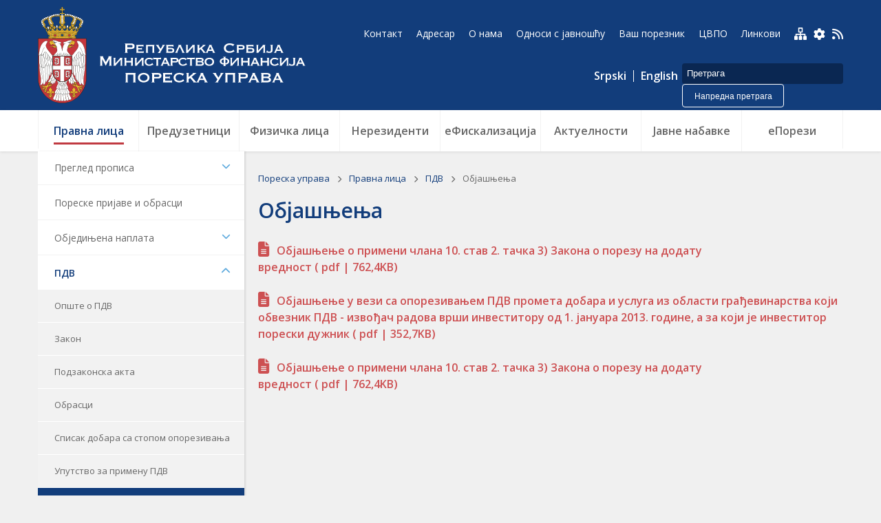

--- FILE ---
content_type: text/html;charset=UTF-8
request_url: https://www.purs.gov.rs/pravna-lica/pdv/objasnjenja.html
body_size: 18270
content:
































<!DOCTYPE html>

<html xmlns="http://www.w3.org/1999/xhtml" xml:lang="sr" lang="sr" >
    
    <head>
        <meta charset="utf-8" />
        <meta name="viewport" content="width=device-width, initial-scale=1, minimum-scale=1, maximum-scale=1" /> 
        
        <title>Пореска управа :: Објашњења  </title>

        <link rel="apple-touch-icon" sizes="57x57" href="/assets/front/img/favicon/apple-icon-57x57.png">
<link rel="apple-touch-icon" sizes="60x60" href="/assets/front/img/favicon/apple-icon-60x60.png">
<link rel="apple-touch-icon" sizes="72x72" href="/assets/front/img/favicon/apple-icon-72x72.png">
<link rel="apple-touch-icon" sizes="76x76" href="/assets/front/img/favicon/apple-icon-76x76.png">
<link rel="apple-touch-icon" sizes="114x114" href="/assets/front/img/favicon/apple-icon-114x114.png">
<link rel="apple-touch-icon" sizes="120x120" href="/assets/front/img/favicon/apple-icon-120x120.png">
<link rel="apple-touch-icon" sizes="144x144" href="/assets/front/img/favicon/apple-icon-144x144.png">
<link rel="apple-touch-icon" sizes="152x152" href="/assets/front/img/favicon/apple-icon-152x152.png">
<link rel="apple-touch-icon" sizes="180x180" href="/assets/front/img/favicon/apple-icon-180x180.png">
<link rel="icon" type="image/png" sizes="192x192"  href="/assets/front/img/favicon/android-icon-192x192.png">
<link rel="icon" type="image/png" sizes="32x32" href="/assets/front/img/favicon/favicon-32x32.png">
<link rel="icon" type="image/png" sizes="96x96" href="/assets/front/img/favicon/favicon-96x96.png">
<link rel="icon" type="image/png" sizes="16x16" href="/assets/front/img/favicon/favicon-16x16.png">
<link rel="manifest" href="/assets/front/img/favicon/manifest.json">
<meta name="msapplication-TileColor" content="#ffffff">
<meta name="msapplication-TileImage" content="/assets/front/img/favicon/ms-icon-144x144.png">
<meta name="theme-color" content="#ffffff">
        <link href="https://fonts.googleapis.com/css2?family=Montserrat:wght@100;200;300;400;500;600;700;800;900&display=swap" rel="stylesheet">
        
<!-- Current Version of Font Awesome Free is 6.2.0 -->
<link href="/resources/fontawesome/css/all.min.css" rel="stylesheet"/>
<!-- Google Font: Material Symbols and Icons -->
<link href="https://fonts.googleapis.com/css?family=Open+Sans:300,400,600,700,800&amp;subset=cyrillic,cyrillic-ext,latin-ext" rel="stylesheet"/>
<!------------->

<link href="/assets/front/css/layout-2020v7.css" rel="stylesheet" type="text/css" />
<link href="/assets/front/css/global-2022v1.css" rel="stylesheet" type="text/css" />
<link href="/assets/front/css/platform-2021v1.css" rel="stylesheet" type="text/css" />
<link href="/assets/front/css/nav-2020v3.css" rel="stylesheet" type="text/css" />
<link href="/assets/front/css/mediaList-2020v1.css" rel="stylesheet" type="text/css" />
<link href="/assets/front/css/lightboxMedia-2020v1.css" rel="stylesheet" type="text/css" />
<link href="/assets/front/css/fragments-2024v1.css" rel="stylesheet" type="text/css" />
<link href="/assets/front/css/branding-2020v1.css" rel="stylesheet" type="text/css" />
<link href="/assets/front/css/responsive-2024v1.css" rel="stylesheet" type="text/css" />
        <script src="/resources/jQuery/jquery-3.5.1.min.js"></script>
<script type="text/javascript" src="/assets/front/js/custom.js"></script>
<script type="text/javascript" src="/assets/front/js/cyr2lat/cyrlatconverter.min.js"></script>
<script type='text/javascript' src='https://platform-api.sharethis.com/js/sharethis.js#property=6006d4cf2bc64600181b1385&product=sticky-share-buttons' async='async'></script>
<script src="/assets/front/js/box-unpacker.js"></script>

        
        
        
























    <meta name="copyright" content="www.purs.gov.rs"/>
<meta name="title" content="Објашњења"/>



    <link rel="canonical" href="http://www.purs.gov.rs/pravna-lica/pdv/objasnjenja.html" />

<meta property="og:site_name" content="Пореска управа"/>
<meta property="og:type" content="article"/>
<meta property="og:title" content="Објашњења"/>
<meta property="og:url" content="http://www.purs.gov.rs/pravna-lica/pdv/objasnjenja.html"/>


    
        <meta property="og:image" content="http://www.purs.gov.rs/assets/front/img/OG-img.jpg"/>
    
    



    <meta name="twitter:card" content="summary"/>
<meta name="twitter:title" content="Објашњења"/>


    
        <meta property="twitter:image" content="http://www.purs.gov.rs/assets/front/img/OG-img.jpg"/>
    
    



        <link href="/assets/front/css/item-2020v1.css" rel="stylesheet" type="text/css" />
        <link href="/assets/front/css/comments-2020v1.css" rel="stylesheet" type="text/css" />
        <link href="/assets/front/css/forms-2020v1.css" rel="stylesheet" type="text/css" />
        <link href="/assets/front/css/responsive-2024v1.css" rel="stylesheet" type="text/css" />
        
            <link rel="stylesheet" type="text/css" href="/assets/front/css/print-2020v2.css" media="print">

        
        
        <!-- Global site tag (gtag.js) - Google Analytics -->
        <script async src="https://www.googletagmanager.com/gtag/js?id=UA-180538018-3"></script>
        <script>
            window.dataLayer = window.dataLayer || [];
            function gtag() {
                dataLayer.push(arguments);
            }
            gtag('js', new Date());

            gtag('config', 'UA-180538018-3');
        </script>

    </head>

    <body class="objasnjenja sr">

        











<div id="mobNavigation">
    <div id="closeMobNav"></div>
    <div class="condentWrapper">
        <div class="settings-mobile">
            <div class="color_themes resp">
                <div class="card normal">Основна тема</div>
                <div class="card bw">Црно бела тема</div>
                <div class="card invert">Инверзна тема</div>
            </div>
            <div class="lang-stream-holder">
                <div class="zoom_inOut_holder resp">
                    <button class="zoomOutButton">A-</button>
                    <button class="resetZoom">A</button>
                    <button class="zoomInButton">A+</button>
                    <a href="/mapa-sajta.html" class="site-map" title="Мапа сајта"><img src="/assets/front/img/mapa-sajta-plavo.svg" /></a>
                    <a href="/rss-feed.html" class="feed" title="RSS"><i class="fas fa-rss"></i></a>
                </div>
            </div>
        </div>
        








<form action="/advanced-search.html" method="get" name="searchForm" id="searchForm" class="searchForm">
    <fieldset class="searchFieldset">
        <input type="hidden" name="lang" value="sr" />
        <input id="searchText" class="searchInput" name="searchText" type="text" value=""  placeholder="Претрага" onfocus="this.placeholder = ''" onblur="this.placeholder = 'Претрага'"/>
        <button class="searchButton advSearch right">Напредна претрага</button>
    </fieldset>
</form>
        <div class="advSearch mobile"><a href="/advanced-search.html">Напредна претрага</a></div>
        <div class="languageHolder">



<div class="languageBar">

    <a href="/" class="langLink cyr CyrLatIgnore js-lang" >Српски</a>
    <a href="/" class="langLink lat CyrLatIgnore js-lang" >Srpski</a>
    <a href="/en.html" class="langLink CyrLatIgnore en js-lang" >English</a>
    
    
  
   
    
</div>
</div>
        <div class="taxCalendarLinkWrapper">
            <a class="taxCalendarLink ci" href="/poreski-kalendar.html">Порески календар</a>
            <a class="taxCalendarLink sr" href="/poreski-kalendar.html">Порески календар</a>
            <a class="taxCalendarLink en" href="/poreski-kalendar.html">Порески календар</a>
        </div>
        






<div class="menu">
    



















 









    
    
    
    
    
    
    
        <div class="verticalList fix">
            















<ul>
    
        
            
        
        
<li class="nav-item   ">
    














    <a href="/" class="    depth0 ">
    
    
        Пореска управа
        
    
        
    </a>

    
    </li>
    

        
            
        
        
<li class="nav-item dropdown has-child   first">
    












    



    <a href="/kontakt.html" class="    depth1 ">
    
    
        Контакт
        
    
        
    </a>

    
        <i class="fa fa-chevron-down" aria-hidden="true"></i>
    
    <ul class="dropdown-menu">
    

        
            
        
        
<li class="nav-item dropdown has-child   first">
    












    



    <a href="/kontakt/kontakt-centar.html" class="dropdown-item    depth2 ">
    
    
        Контакт центар
        
    
        
            <i class="fa fa-chevron-down" aria-hidden="true"></i>
        
    </a>

    
        <i class="fa fa-chevron-down" aria-hidden="true"></i>
    
    <ul class="dropdown-menu">
    

        
            
        
        
<li class="nav-item    first">
    












    



    <a href="/kontakt/kontakt-centar/pitanja-i-odgovori.html" class="dropdown-item    depth3 ">
    
    
        Одговори на најчешће постављена питања
        
    
        
    </a>

    
    </li>
    

        
            
        
        
<li class="nav-item   ">
    












    



    <a href="/kontakt/kontakt-centar/postavite-pitanje.html" class="dropdown-item    depth3 ">
    
    
        Поставите питање
        
    
        
    </a>

    
    </li>
    

        
            
        
        
<li class="nav-item   ">
    












    



    <a href="/kontakt/kontakt-centar/anketa-o-zadovoljstvu.html" class="dropdown-item    depth3 ">
    
    
        Анкета о задовољству пореских обвезника радом ПУ
        
    
        
    </a>

    
    </li>
    

        
            
        
        
<li class="nav-item   ">
    












    



    <a href="/kontakt/kontakt-centar/pojedinacne-informacije.html" class="dropdown-item    depth3 ">
    
    
        Пружање појединачних информација о стању на пореским рачунима
        
    
        
    </a>

    
    </li>
    

        
            
        
        
<li class="nav-item   ">
    












    



    <a href="/kontakt/kontakt-centar/Primedbe-poreskih-obveznika.html" class="dropdown-item    depth3 ">
    
    
        Примедбе пореских обвезника
        
    
        
    </a>

    
    </li>
    

        
            
        
        
<li class="nav-item   ">
    












    



    <a href="/kontakt/kontakt-centar/prijavite-poreske-nepravilnosti-forma.html" class="dropdown-item    depth3 ">
    
    
        Пријавите пореске неправилности
        
    
        
    </a>

    
    </li>
    

        
            
        
        
<li class="nav-item    last">
    












    



    <a href="/kontakt/kontakt-centar/nepravilnosti-fiskalni-racuni.html" class="dropdown-item    depth3 ">
    
    
        Пријавите неправилности у вези са издавањем фискалних рачуна
        
    
        
    </a>

    
    </li>
    

        
            
        
        </ul></li>
<li class="nav-item   ">
    












    



    <a href="/kontakt/kontakt.html" class="dropdown-item    depth2 ">
    
    
        Контакт
        
    
        
    </a>

    
    </li>
    

        
            
        
        
<li class="nav-item    last">
    












    



    <a href="/kontakt/upitnik-za-poreske-obveznike.html" class="dropdown-item    depth2 ">
    
    
        Упитник за пореске обвезнике 
        
    
        
    </a>

    
    </li>
    

        
            
        
        </ul></li>
<li class="nav-item dropdown has-child  ">
    












    



    <a href="/adresar.html" class="    depth1 ">
    
    
        Адресар
        
    
        
    </a>

    
        <i class="fa fa-chevron-down" aria-hidden="true"></i>
    
    <ul class="dropdown-menu">
    

        
            
        
        
<li class="nav-item    first">
    












    



    <a href="/adresar/oj-osnovne-anktivnosti.html" class="dropdown-item    depth2 ">
    
    
        Организационе јединице – основне активности
        
    
        
    </a>

    
    </li>
    

        
            
        
        
<li class="nav-item   ">
    












    



    <a href="/adresar/oj-izdvojene-aktivnosti.html" class="dropdown-item    depth2 ">
    
    
        Организационе јединице – издвојене активности
        
    
        
    </a>

    
    </li>
    

        
            
        
        
<li class="nav-item   ">
    












    



    <a href="/adresar/nadleznosti-pu-po-opstinama.html" class="dropdown-item    depth2 ">
    
    
        Надлежности Пореске управе по општинама 
        
    
        
    </a>

    
    </li>
    

        
            
        
        
<li class="nav-item   ">
    












    



    <a href="/adresar/pisarnice.html" class="dropdown-item    depth2 ">
    
    
        Писарнице
        
    
        
    </a>

    
    </li>
    

        
            
        
        
<li class="nav-item    last">
    












    



    <a href="/adresar/salter-vas-poreznik.html" class="dropdown-item    depth2 ">
    
    
        Шалтер &#034;Ваш порезник&#034;
        
    
        
    </a>

    
    </li>
    

        
            
        
        </ul></li>
<li class="nav-item dropdown has-child  ">
    












    



    <a href="/pravna-lica.html" class="   onPath  depth1 ">
    
    
        Правна лица
        
    
        
    </a>

    
        <i class="fa fa-chevron-down" aria-hidden="true"></i>
    
    <ul class="dropdown-menu">
    

        
            
        
        
<li class="nav-item dropdown has-child   first">
    












    



    <a href="/pravna-lica/pregled-propisa.html" class="dropdown-item    depth2 ">
    
    
        Преглед прописа
        
    
        
            <i class="fa fa-chevron-down" aria-hidden="true"></i>
        
    </a>

    
        <i class="fa fa-chevron-down" aria-hidden="true"></i>
    
    <ul class="dropdown-menu">
    

        
            
        
        
<li class="nav-item    first">
    












    



    <a href="/pravna-lica/pregled-propisa/zakoni.html" class="dropdown-item    depth3 ">
    
    
        Закони
        
    
        
    </a>

    
    </li>
    

        
            
        
        
<li class="nav-item   ">
    












    



    <a href="/pravna-lica/pregled-propisa/ugovori-dvostruko-oporezivanje.html" class="dropdown-item    depth3 ">
    
    
        Уговори о избегавању двоструког опорезивања
        
    
        
    </a>

    
    </li>
    

        
            
        
        
<li class="nav-item   ">
    












    



    <a href="/pravna-lica/pregled-propisa/uredbe.html" class="dropdown-item    depth3 ">
    
    
        Уредбе
        
    
        
    </a>

    
    </li>
    

        
            
        
        
<li class="nav-item   ">
    












    



    <a href="/pravna-lica/pregled-propisa/pravilnici.html" class="dropdown-item    depth3 ">
    
    
        Правилници
        
    
        
    </a>

    
    </li>
    

        
            
        
        
<li class="nav-item   ">
    












    



    <a href="/pravna-lica/pregled-propisa/uputstva.html" class="dropdown-item    depth3 ">
    
    
        Упутства
        
    
        
    </a>

    
    </li>
    

        
            
        
        
<li class="nav-item   ">
    












    



    <a href="/pravna-lica/pregled-propisa/korisnicka-uputstva.html" class="dropdown-item    depth3 ">
    
    
        Корисничка упутства
        
    
        
    </a>

    
    </li>
    

        
            
        
        
<li class="nav-item    last">
    












    



    <a href="/pravna-lica/pregled-propisa/misljenja.html" class="dropdown-item    depth3 ">
    
    
        Мишљења Министарства финансија 
        
    
        
    </a>

    
    </li>
    

        
            
        
        </ul></li>
<li class="nav-item   ">
    












    



    <a href="/pravna-lica/poreske-prijave-i-obrasci.html" class="dropdown-item    depth2 ">
    
    
        Пореске пријаве и обрасци
        
    
        
    </a>

    
    </li>
    

        
            
        
        
<li class="nav-item dropdown has-child  ">
    












    



    <a href="/pravna-lica/objedinjena.html" class="dropdown-item    depth2 ">
    
    
        Обједињена наплата
        
    
        
            <i class="fa fa-chevron-down" aria-hidden="true"></i>
        
    </a>

    
        <i class="fa fa-chevron-down" aria-hidden="true"></i>
    
    <ul class="dropdown-menu">
    

        
            
        
        
<li class="nav-item    first">
    












    



    <a href="/pravna-lica/objedinjena/informacije-objedinjena.html" class="dropdown-item    depth3 ">
    
    
        Информације
        
    
        
    </a>

    
    </li>
    

        
            
        
        
<li class="nav-item   ">
    












    



    <a href="/pravna-lica/objedinjena/poreski-propisi.html" class="dropdown-item    depth3 ">
    
    
        Порески прописи
        
    
        
    </a>

    
    </li>
    

        
            
        
        
<li class="nav-item   ">
    












    



    <a href="/pravna-lica/objedinjena/tehnicki-preduslovi.html" class="dropdown-item    depth3 ">
    
    
        Технички предуслови
        
    
        
    </a>

    
    </li>
    

        
            
        
        
<li class="nav-item    last">
    












    



    <a href="/pravna-lica/objedinjena/odgovori-na-pitanja.html" class="dropdown-item    depth3 ">
    
    
        Одговори на питања
        
    
        
    </a>

    
    </li>
    

        
            
        
        </ul></li>
<li class="nav-item dropdown has-child  ">
    












    



    <a href="/pravna-lica/pdv.html" class="dropdown-item   onPath  depth2 ">
    
    
        ПДВ
        
    
        
            <i class="fa fa-chevron-down" aria-hidden="true"></i>
        
    </a>

    
        <i class="fa fa-chevron-down" aria-hidden="true"></i>
    
    <ul class="dropdown-menu">
    

        
            
        
        
<li class="nav-item    first">
    












    



    <a href="/pravna-lica/pdv/opste-o-pdv.html" class="dropdown-item    depth3 ">
    
    
        Опште о ПДВ 
        
    
        
    </a>

    
    </li>
    

        
            
        
        
<li class="nav-item   ">
    












    



    <a href="/pravna-lica/pdv/zakon.html" class="dropdown-item    depth3 ">
    
    
        Закон
        
    
        
    </a>

    
    </li>
    

        
            
        
        
<li class="nav-item   ">
    












    



    <a href="/pravna-lica/pdv/podzakonska-akta.html" class="dropdown-item    depth3 ">
    
    
        Подзаконска акта 
        
    
        
    </a>

    
    </li>
    

        
            
        
        
<li class="nav-item   ">
    












    



    <a href="/pravna-lica/pdv/obrasci.html" class="dropdown-item    depth3 ">
    
    
        Обрасци
        
    
        
    </a>

    
    </li>
    

        
            
        
        
<li class="nav-item   ">
    












    



    <a href="/pravna-lica/pdv/spisak-dobara-sa-stopom-oporezivanja.html" class="dropdown-item    depth3 ">
    
    
        Списак добара са стопом опорезивања
        
    
        
    </a>

    
    </li>
    

        
            
        
        
<li class="nav-item   ">
    












    



    <a href="/pravna-lica/pdv/uputstvo-za-primenu-pdv.html" class="dropdown-item    depth3 ">
    
    
        Упутство за примену ПДВ
        
    
        
    </a>

    
    </li>
    

        
            
        
        
<li class="nav-item   ">
    












    



    <a href="/pravna-lica/pdv/objasnjenja.html" class="dropdown-item   onPath  depth3 ">
    
    
        Објашњења
        
    
        
    </a>

    
    </li>
    

        
            
        
        
<li class="nav-item   ">
    












    



    <a href="/pravna-lica/pdv/registar.html" class="dropdown-item    depth3 ">
    
    
        Регистар евидентираних ПДВ обвезника
        
    
        
    </a>

    
    </li>
    

        
            
        
        
<li class="nav-item   ">
    












    



    <a href="/pravna-lica/pdv/registar2.html" class="dropdown-item    depth3 ">
    
    
        Регистар пореских пуномоћника
        
    
        
    </a>

    
    </li>
    

        
            
        
        
<li class="nav-item dropdown has-child  ">
    












    



    <a href="/pravna-lica/pdv/refakcija-pdv.html" class="dropdown-item    depth3 ">
    
    
        Рефакција ПДВ-а страном пореском обвезнику
        
    
        
    </a>

    
        <i class="fa fa-chevron-down" aria-hidden="true"></i>
    
    <ul class="dropdown-menu">
    

        
            
        
        
<li class="nav-item    first">
    












    



    <a href="/pravna-lica/pdv/refakcija-pdv/instrukcije.html" class="dropdown-item    depth4 ">
    
    
        Инструкцијa
        
    
        
    </a>

    
    </li>
    

        
            
        
        
<li class="nav-item    last">
    












    



    <a href="/pravna-lica/pdv/refakcija-pdv/obrasci.html" class="dropdown-item    depth4 ">
    
    
        Образац
        
    
        
    </a>

    
    </li>
    

        
            
        
        </ul></li></ul></li>
<li class="nav-item dropdown has-child  ">
    












    



    <a href="/pravna-lica/porez-na-dobit.html" class="dropdown-item    depth2 ">
    
    
        Порез на добит - ПДП
        
    
        
            <i class="fa fa-chevron-down" aria-hidden="true"></i>
        
    </a>

    
        <i class="fa fa-chevron-down" aria-hidden="true"></i>
    
    <ul class="dropdown-menu">
    

        
            
        
        
<li class="nav-item    first">
    












    



    <a href="/pravna-lica/porez-na-dobit/zakon-pdp.html" class="dropdown-item    depth3 ">
    
    
        Закон
        
    
        
    </a>

    
    </li>
    

        
            
        
        
<li class="nav-item   ">
    












    



    <a href="/pravna-lica/porez-na-dobit/podzakonska-akta-pdp.html" class="dropdown-item    depth3 ">
    
    
        Подзаконска акта
        
    
        
    </a>

    
    </li>
    

        
            
        
        
<li class="nav-item   ">
    












    



    <a href="/pravna-lica/porez-na-dobit/obrasci-pdp.html" class="dropdown-item    depth3 ">
    
    
        Обрасци
        
    
        
    </a>

    
    </li>
    

        
            
        
        
<li class="nav-item   ">
    












    



    <a href="/pravna-lica/porez-na-dobit/uputstva-pdp.html" class="dropdown-item    depth3 ">
    
    
        Упутства
        
    
        
    </a>

    
    </li>
    

        
            
        
        
<li class="nav-item   ">
    












    



    <a href="/pravna-lica/porez-na-dobit/pitanja-i-odgovori-pdp.html" class="dropdown-item    depth3 ">
    
    
        Питања и одговори
        
    
        
    </a>

    
    </li>
    

        
            
        
        
<li class="nav-item    last">
    












    



    <a href="/pravna-lica/porez-na-dobit/aktuelnosti-pdp.html" class="dropdown-item    depth3 ">
    
    
        Актуелности
        
    
        
    </a>

    
    </li>
    

        
            
        
        </ul></li></ul></li>
<li class="nav-item dropdown has-child  ">
    












    



    <a href="/preduzetnici.html" class="    depth1 ">
    
    
        Предузетници
        
    
        
    </a>

    
        <i class="fa fa-chevron-down" aria-hidden="true"></i>
    
    <ul class="dropdown-menu">
    

        
            
        
        
<li class="nav-item dropdown has-child   first">
    












    



    <a href="/preduzetnici/pregled-propisa.html" class="dropdown-item    depth2 ">
    
    
        Преглед прописа
        
    
        
            <i class="fa fa-chevron-down" aria-hidden="true"></i>
        
    </a>

    
        <i class="fa fa-chevron-down" aria-hidden="true"></i>
    
    <ul class="dropdown-menu">
    

        
            
        
        
<li class="nav-item    first">
    












    



    <a href="/preduzetnici/pregled-propisa/zakoni.html" class="dropdown-item    depth3 ">
    
    
        Закони
        
    
        
    </a>

    
    </li>
    

        
            
        
        
<li class="nav-item   ">
    












    



    <a href="/preduzetnici/pregled-propisa/uredbe.html" class="dropdown-item    depth3 ">
    
    
        Уредбе
        
    
        
    </a>

    
    </li>
    

        
            
        
        
<li class="nav-item   ">
    












    



    <a href="/preduzetnici/pregled-propisa/pravilnici.html" class="dropdown-item    depth3 ">
    
    
        Правилници
        
    
        
    </a>

    
    </li>
    

        
            
        
        
<li class="nav-item   ">
    












    



    <a href="/preduzetnici/pregled-propisa/uputstva.html" class="dropdown-item    depth3 ">
    
    
        Упутства
        
    
        
    </a>

    
    </li>
    

        
            
        
        
<li class="nav-item   ">
    












    



    <a href="/preduzetnici/pregled-propisa/korisnicka-uputstva.html" class="dropdown-item    depth3 ">
    
    
        Корисничка упутства
        
    
        
    </a>

    
    </li>
    

        
            
        
        
<li class="nav-item   ">
    












    



    <a href="/preduzetnici/pregled-propisa/misljenja.html" class="dropdown-item    depth3 ">
    
    
        Мишљења Министарства финансија 
        
    
        
    </a>

    
    </li>
    

        
            
        
        
<li class="nav-item    last">
    












    



    <a href="/preduzetnici/pregled-propisa/ugovoridvostrukooporezivanje.html" class="dropdown-item    depth3 ">
    
    
        Уговори о избегавању двоструког опорезивања
        
    
        
    </a>

    
    </li>
    

        
            
        
        </ul></li>
<li class="nav-item   ">
    












    



    <a href="/preduzetnici/poreske-prijave-i-obrasci.html" class="dropdown-item    depth2 ">
    
    
        Пореске пријаве и обрасци
        
    
        
    </a>

    
    </li>
    

        
            
        
        
<li class="nav-item dropdown has-child  ">
    












    



    <a href="/preduzetnici/pdv.html" class="dropdown-item    depth2 ">
    
    
        ПДВ
        
    
        
            <i class="fa fa-chevron-down" aria-hidden="true"></i>
        
    </a>

    
        <i class="fa fa-chevron-down" aria-hidden="true"></i>
    
    <ul class="dropdown-menu">
    

        
            
        
        
<li class="nav-item    first">
    












    



    <a href="/preduzetnici/pdv/opste-o-pdv.html" class="dropdown-item    depth3 ">
    
    
        Опште о ПДВ
        
    
        
    </a>

    
    </li>
    

        
            
        
        
<li class="nav-item   ">
    












    



    <a href="/preduzetnici/pdv/zakon.html" class="dropdown-item    depth3 ">
    
    
        Закон
        
    
        
    </a>

    
    </li>
    

        
            
        
        
<li class="nav-item   ">
    












    



    <a href="/preduzetnici/pdv/podzakonska-akta.html" class="dropdown-item    depth3 ">
    
    
        Подзаконска акта
        
    
        
    </a>

    
    </li>
    

        
            
        
        
<li class="nav-item   ">
    












    



    <a href="/preduzetnici/pdv/obrasci.html" class="dropdown-item    depth3 ">
    
    
        Обрасци
        
    
        
    </a>

    
    </li>
    

        
            
        
        
<li class="nav-item   ">
    












    



    <a href="/preduzetnici/pdv/spisak-dobara-sa-stopom-oporezivanja.html" class="dropdown-item    depth3 ">
    
    
        Списак добара са стопом опорезивања
        
    
        
    </a>

    
    </li>
    

        
            
        
        
<li class="nav-item   ">
    












    



    <a href="/preduzetnici/pdv/uputstvo-za-primenu-pdv.html" class="dropdown-item    depth3 ">
    
    
        Упутство за примену ПДВ
        
    
        
    </a>

    
    </li>
    

        
            
        
        
<li class="nav-item   ">
    












    



    <a href="/preduzetnici/pdv/objasnjenja.html" class="dropdown-item    depth3 ">
    
    
        Објашњења
        
    
        
    </a>

    
    </li>
    

        
            
        
        
<li class="nav-item   ">
    












    



    <a href="/preduzetnici/pdv/kako-popuniti-pdv-prijavu.html" class="dropdown-item    depth3 ">
    
    
        Како попунити ПДВ пријаву
        
    
        
    </a>

    
    </li>
    

        
            
        
        
<li class="nav-item    last">
    












    



    <a href="/preduzetnici/pdv/registar.html" class="dropdown-item    depth3 ">
    
    
        Регистар евидентираних ПДВ обвезника
        
    
        
    </a>

    
    </li>
    

        
            
        
        </ul></li>
<li class="nav-item    last">
    












    



    <a href="/preduzetnici/postavite-nam-pitanje.html" class="dropdown-item    depth2 ">
    
    
        Поставите нам питање
        
    
        
    </a>

    
    </li>
    

        
            
        
        </ul></li>
<li class="nav-item dropdown has-child  ">
    












    



    <a href="/fizicka-lica.html" class="    depth1 ">
    
    
        Физичка лица
        
    
        
    </a>

    
        <i class="fa fa-chevron-down" aria-hidden="true"></i>
    
    <ul class="dropdown-menu">
    

        
            
        
        
<li class="nav-item dropdown has-child   first">
    












    



    <a href="/fizicka-lica/pregled-propisa.html" class="dropdown-item    depth2 ">
    
    
        Преглед прописа
        
    
        
            <i class="fa fa-chevron-down" aria-hidden="true"></i>
        
    </a>

    
        <i class="fa fa-chevron-down" aria-hidden="true"></i>
    
    <ul class="dropdown-menu">
    

        
            
        
        
<li class="nav-item    first">
    












    



    <a href="/fizicka-lica/pregled-propisa/zakoni.html" class="dropdown-item    depth3 ">
    
    
        Закони
        
    
        
    </a>

    
    </li>
    

        
            
        
        
<li class="nav-item   ">
    












    



    <a href="/fizicka-lica/pregled-propisa/uredbe.html" class="dropdown-item    depth3 ">
    
    
        Уредбе
        
    
        
    </a>

    
    </li>
    

        
            
        
        
<li class="nav-item   ">
    












    



    <a href="/fizicka-lica/pregled-propisa/pravilnici.html" class="dropdown-item    depth3 ">
    
    
        Правилници
        
    
        
    </a>

    
    </li>
    

        
            
        
        
<li class="nav-item   ">
    












    



    <a href="/fizicka-lica/pregled-propisa/uputstva.html" class="dropdown-item    depth3 ">
    
    
        Упутства
        
    
        
    </a>

    
    </li>
    

        
            
        
        
<li class="nav-item   ">
    












    



    <a href="/fizicka-lica/pregled-propisa/korisnicka-uputstva.html" class="dropdown-item    depth3 ">
    
    
        Корисничка упутства
        
    
        
    </a>

    
    </li>
    

        
            
        
        
<li class="nav-item    last">
    












    



    <a href="/fizicka-lica/pregled-propisa/ugovoridvostrukooporezivanje.html" class="dropdown-item    depth3 ">
    
    
        Уговори о избегавању двоструког опорезивања
        
    
        
    </a>

    
    </li>
    

        
            
        
        </ul></li>
<li class="nav-item   ">
    












    



    <a href="/fizicka-lica/poreske-prijave-i-obrasci.html" class="dropdown-item    depth2 ">
    
    
        Пореске пријаве и обрасци
        
    
        
    </a>

    
    </li>
    

        
            
        
        
<li class="nav-item dropdown has-child  ">
    












    



    <a href="/fizicka-lica/pdv.html" class="dropdown-item    depth2 ">
    
    
        ПДВ
        
    
        
            <i class="fa fa-chevron-down" aria-hidden="true"></i>
        
    </a>

    
        <i class="fa fa-chevron-down" aria-hidden="true"></i>
    
    <ul class="dropdown-menu">
    

        
            
        
        
<li class="nav-item    first">
    












    



    <a href="/fizicka-lica/pdv/opste-o-pdvu.html" class="dropdown-item    depth3 ">
    
    
        Опште о ПДВ-у
        
    
        
    </a>

    
    </li>
    

        
            
        
        
<li class="nav-item   ">
    












    



    <a href="/fizicka-lica/pdv/zakon.html" class="dropdown-item    depth3 ">
    
    
        Закон
        
    
        
    </a>

    
    </li>
    

        
            
        
        
<li class="nav-item   ">
    












    



    <a href="/fizicka-lica/pdv/podzakonska-akta.html" class="dropdown-item    depth3 ">
    
    
        Подзаконска акта
        
    
        
    </a>

    
    </li>
    

        
            
        
        
<li class="nav-item   ">
    












    



    <a href="/fizicka-lica/pdv/obrasci.html" class="dropdown-item    depth3 ">
    
    
        Издвајамо
        
    
        
    </a>

    
    </li>
    

        
            
        
        
<li class="nav-item   ">
    












    



    <a href="/fizicka-lica/pdv/spisak-dobara-sa-stopom-oporezivanja.html" class="dropdown-item    depth3 ">
    
    
        Списак добара са стопом опорезивања
        
    
        
    </a>

    
    </li>
    

        
            
        
        
<li class="nav-item   ">
    












    



    <a href="/fizicka-lica/pdv/uputstvo-za-primenu-pdv.html" class="dropdown-item    depth3 ">
    
    
        Упутство за примену ПДВ
        
    
        
    </a>

    
    </li>
    

        
            
        
        
<li class="nav-item   ">
    












    



    <a href="/fizicka-lica/pdv/objasnjenja.html" class="dropdown-item    depth3 ">
    
    
        Објашњења
        
    
        
    </a>

    
    </li>
    

        
            
        
        
<li class="nav-item   ">
    












    



    <a href="/fizicka-lica/pdv/kako-popuniti-pdv-prijavu.html" class="dropdown-item    depth3 ">
    
    
        Како попунити ПДВ пријаву
        
    
        
    </a>

    
    </li>
    

        
            
        
        
<li class="nav-item    last">
    












    



    <a href="/fizicka-lica/pdv/registar.html" class="dropdown-item    depth3 ">
    
    
        Регистар евидентираних ПДВ обвезника
        
    
        
    </a>

    
    </li>
    

        
            
        
        </ul></li>
<li class="nav-item   ">
    












    



    <a href="/fizicka-lica/obavestenja.html" class="dropdown-item    depth2 ">
    
    
        Обавештења за пољопривреднике
        
    
        
    </a>

    
    </li>
    

        
            
        
        
<li class="nav-item   ">
    












    



    <a href="/fizicka-lica/obavestenje.html" class="dropdown-item    depth2 ">
    
    
        Обавештење о обради података о личности
        
    
        
    </a>

    
    </li>
    

        
            
        
        
<li class="nav-item   ">
    












    



    <a href="/fizicka-lica/kalkulator-za-obracun-poreza-na-prihod-od-nepokretnosti.html" class="dropdown-item    depth2 ">
    
    
        Kалкулатор пореза на закуп
        
    
        
    </a>

    
    </li>
    

        
            
        
        
<li class="nav-item   ">
    












    



    <a href="/fizicka-lica/prenos-automobili.html" class="dropdown-item    depth2 ">
    
    
        Пренос власништва над половним возилом 
        
    
        
    </a>

    
    </li>
    

        
            
        
        
<li class="nav-item    last">
    












    



    <a href="/fizicka-lica/postavite-nam-pitanje.html" class="dropdown-item    depth2 ">
    
    
        Поставите нам питање
        
    
        
    </a>

    
    </li>
    

        
            
        
        </ul></li>
<li class="nav-item dropdown has-child  ">
    












    



    <a href="/nerezidenti.html" class="    depth1 ">
    
    
        Нерезиденти
        
    
        
    </a>

    
        <i class="fa fa-chevron-down" aria-hidden="true"></i>
    
    <ul class="dropdown-menu">
    

        
            
        
        
<li class="nav-item dropdown has-child   first">
    












    



    <a href="/nerezidenti/pregled-propisa.html" class="dropdown-item    depth2 ">
    
    
        Преглед прописа
        
    
        
            <i class="fa fa-chevron-down" aria-hidden="true"></i>
        
    </a>

    
        <i class="fa fa-chevron-down" aria-hidden="true"></i>
    
    <ul class="dropdown-menu">
    

        
            
        
        
<li class="nav-item    first">
    












    



    <a href="/nerezidenti/pregled-propisa/pravilnici.html" class="dropdown-item    depth3 ">
    
    
        Правилници
        
    
        
    </a>

    
    </li>
    

        
            
        
        
<li class="nav-item    last">
    












    



    <a href="/nerezidenti/pregled-propisa/uputstva.html" class="dropdown-item    depth3 ">
    
    
        Упутства
        
    
        
    </a>

    
    </li>
    

        
            
        
        </ul></li>
<li class="nav-item   ">
    












    



    <a href="/nerezidenti/poreske-prijave-i-obrasci.html" class="dropdown-item    depth2 ">
    
    
        Пореске пријаве и обрасци
        
    
        
    </a>

    
    </li>
    

        
            
        
        
<li class="nav-item   ">
    












    



    <a href="/nerezidenti/postavite-pitanje.html" class="dropdown-item    depth2 ">
    
    
        Поставите питање/Ask a Question
        
    
        
    </a>

    
    </li>
    

        
            
        
        
<li class="nav-item dropdown has-child  ">
    












    



    <a href="/nerezidenti/pdv.html" class="dropdown-item    depth2 ">
    
    
        ПДВ
        
    
        
            <i class="fa fa-chevron-down" aria-hidden="true"></i>
        
    </a>

    
        <i class="fa fa-chevron-down" aria-hidden="true"></i>
    
    <ul class="dropdown-menu">
    

        
            
        
        
<li class="nav-item dropdown has-child   first">
    












    



    <a href="/nerezidenti/pdv/refakcija-pdv.html" class="dropdown-item    depth3 ">
    
    
        Рефакција ПДВ-а страном пореском обвезнику
        
    
        
    </a>

    
        <i class="fa fa-chevron-down" aria-hidden="true"></i>
    
    <ul class="dropdown-menu">
    

        
            
        
        
<li class="nav-item    first">
    












    



    <a href="/nerezidenti/pdv/refakcija-pdv/instrukcije.html" class="dropdown-item    depth4 ">
    
    
        Инструкцијa
        
    
        
    </a>

    
    </li>
    

        
            
        
        
<li class="nav-item    last">
    












    



    <a href="/nerezidenti/pdv/refakcija-pdv/Obrasci.html" class="dropdown-item    depth4 ">
    
    
        Образац
        
    
        
    </a>

    
    </li>
    

        
            
        
        </ul></li>
<li class="nav-item    last">
    












    



    <a href="/nerezidenti/pdv/povracaj-pdv-stranom-kupcu-putniku.html" class="dropdown-item    depth3 ">
    
    
        Повраћај ПДВ страном купцу - путнику
        
    
        
    </a>

    
    </li>
    

        
            
        
        </ul></li></ul></li>
<li class="nav-item dropdown has-child  ">
    












    



    <a href="/eFiskalizacija.html" class="    depth1 ">
    
    
        еФискализација
        
    
        
    </a>

    
        <i class="fa fa-chevron-down" aria-hidden="true"></i>
    
    <ul class="dropdown-menu">
    

        
            
        
        
<li class="nav-item    first">
    












    



    <a href="/eFiskalizacija/novosti.html" class="dropdown-item    depth2 ">
    
    
        Новости
        
    
        
    </a>

    
    </li>
    

        
            
        
        
<li class="nav-item   ">
    












    



    <a href="/eFiskalizacija/zakoni.html" class="dropdown-item    depth2 ">
    
    
        Закони
        
    
        
    </a>

    
    </li>
    

        
            
        
        
<li class="nav-item   ">
    












    



    <a href="/eFiskalizacija/uredbe.html" class="dropdown-item    depth2 ">
    
    
        Уредбе
        
    
        
    </a>

    
    </li>
    

        
            
        
        
<li class="nav-item   ">
    












    



    <a href="/eFiskalizacija/pravilnici.html" class="dropdown-item    depth2 ">
    
    
        Правилници
        
    
        
    </a>

    
    </li>
    

        
            
        
        
<li class="nav-item   ">
    












    



    <a href="/eFiskalizacija/korisnicka_uputstva.html" class="dropdown-item    depth2 ">
    
    
        Корисничка упутства
        
    
        
    </a>

    
    </li>
    

        
            
        
        
<li class="nav-item   ">
    












    



    <a href="/eFiskalizacija/tehnicki-vodic.html" class="dropdown-item    depth2 ">
    
    
        Технички водич
        
    
        
    </a>

    
    </li>
    

        
            
        
        
<li class="nav-item   ">
    












    



    <a href="/eFiskalizacija/odgovori_najcesca_pitanja.html" class="dropdown-item    depth2 ">
    
    
        Одговори на најчешћa питања
        
    
        
    </a>

    
    </li>
    

        
            
        
        
<li class="nav-item   ">
    












    



    <a href="/eFiskalizacija/registar-odobrenih-elemenata-efu.html" class="dropdown-item    depth2 ">
    
    
        Регистар одобрених елемената електронског фискалног уређаја
        
    
        
    </a>

    
    </li>
    

        
            
        
        
<li class="nav-item   ">
    












    



    <a href="/eFiskalizacija/prijavite-poreske-nepravilnosti.html" class="dropdown-item    depth2 ">
    
    
        Пријавите неправилности у вези са издавањем фискалних рачуна
        
    
        
    </a>

    
    </li>
    

        
            
        
        
<li class="nav-item    last">
    












    



    <a href="/eFiskalizacija/budi-efiskalizovan.html" class="dropdown-item    depth2 ">
    
    
        Буди еФискализован
        
    
        
    </a>

    
    </li>
    

        
            
        
        </ul></li>
<li class="nav-item dropdown has-child  ">
    












    



    <a href="/aktuelnosti.html" class="    depth1 ">
    
    
        Актуелности
        
    
        
    </a>

    
        <i class="fa fa-chevron-down" aria-hidden="true"></i>
    
    <ul class="dropdown-menu">
    

        
            
        
        
<li class="nav-item    first">
    












    



    <a href="/aktuelnosti/Ostalo.html" class="dropdown-item    depth2 ">
    
    
        Актуелно
        
    
        
    </a>

    
    </li>
    

        
            
        
        
<li class="nav-item   ">
    












    



    <a href="/aktuelnosti/javna-prodaja-pokretnih-i-nepokretnih-stvari.html" class="dropdown-item    depth2 ">
    
    
        Јавна продаја покретних и непокретних ствари
        
    
        
    </a>

    
    </li>
    

        
            
        
        
<li class="nav-item dropdown has-child  ">
    












    



    <a href="/aktuelnosti/Konkursi.html" class="dropdown-item    depth2 ">
    
    
        Конкурси
        
    
        
            <i class="fa fa-chevron-down" aria-hidden="true"></i>
        
    </a>

    
        <i class="fa fa-chevron-down" aria-hidden="true"></i>
    
    <ul class="dropdown-menu">
    

        
            
        
        
<li class="nav-item    first">
    












    



    <a href="/aktuelnosti/Konkursi/konkursi.html" class="dropdown-item    depth3 ">
    
    
        Конкурси
        
    
        
    </a>

    
    </li>
    

        
            
        
        
<li class="nav-item   ">
    












    



    <a href="/aktuelnosti/Konkursi/aktuelni-konkursi.html" class="dropdown-item    depth3 ">
    
    
        Актуелни конкурси
        
    
        
    </a>

    
    </li>
    

        
            
        
        
<li class="nav-item   ">
    












    



    <a href="/aktuelnosti/Konkursi/vesti-konkursi.html" class="dropdown-item    depth3 ">
    
    
        Вести и информације
        
    
        
    </a>

    
    </li>
    

        
            
        
        
<li class="nav-item    last">
    












    



    <a href="/aktuelnosti/Konkursi/arhiva-konkursa.html" class="dropdown-item    depth3 ">
    
    
        Архива конкурса
        
    
        
    </a>

    
    </li>
    

        
            
        
        </ul></li></ul></li>
<li class="nav-item dropdown has-child  ">
    












    



    <a href="/javne-nabavke.html" class="    depth1 ">
    
    
        Jавне набавке
        
    
        
    </a>

    
        <i class="fa fa-chevron-down" aria-hidden="true"></i>
    
    <ul class="dropdown-menu">
    

        
            
        
        
<li class="nav-item    first">
    












    



    <a href="/javne-nabavke/plan-javnih-nabavki.html" class="dropdown-item    depth2 ">
    
    
        План јавних набавки
        
    
        
    </a>

    
    </li>
    

        
            
        
        
<li class="nav-item   ">
    












    



    <a href="/javne-nabavke/tenderi.html" class="dropdown-item    depth2 ">
    
    
        Јавне набавке велике вредности
        
    
        
    </a>

    
    </li>
    

        
            
        
        
<li class="nav-item   ">
    












    



    <a href="/javne-nabavke/javne-nabavke.html" class="dropdown-item    depth2 ">
    
    
        Јавне набавке мале вредности
        
    
        
    </a>

    
    </li>
    

        
            
        
        
<li class="nav-item   ">
    












    



    <a href="/javne-nabavke/javne-nabavke-2016-arhiva.html" class="dropdown-item    depth2 ">
    
    
        Јавне набавке 2016 - архива
        
    
        
    </a>

    
    </li>
    

        
            
        
        
<li class="nav-item   ">
    












    



    <a href="/javne-nabavke/javne-nabavke-arhiva.html" class="dropdown-item    depth2 ">
    
    
        Јавне набавке мале вредности - архива
        
    
        
    </a>

    
    </li>
    

        
            
        
        
<li class="nav-item   ">
    












    



    <a href="/javne-nabavke/javne-nabavke-2015-arhiva.html" class="dropdown-item    depth2 ">
    
    
        Јавне набавке 2015 - архива
        
    
        
    </a>

    
    </li>
    

        
            
        
        
<li class="nav-item   ">
    












    



    <a href="/javne-nabavke/javne-nabavke-2014-arhiva.html" class="dropdown-item    depth2 ">
    
    
        Јавне набавке 2014 - архива
        
    
        
    </a>

    
    </li>
    

        
            
        
        
<li class="nav-item   ">
    












    



    <a href="/javne-nabavke/javne-nabavke-2013-arhiva.html" class="dropdown-item    depth2 ">
    
    
        Јавне набавке 2013 - архива
        
    
        
    </a>

    
    </li>
    

        
            
        
        
<li class="nav-item   ">
    












    



    <a href="/javne-nabavke/ostale-nabavke.html" class="dropdown-item    depth2 ">
    
    
        Остале набавке
        
    
        
    </a>

    
    </li>
    

        
            
        
        
<li class="nav-item    last">
    












    



    <a href="/javne-nabavke/interni-akti.html" class="dropdown-item    depth2 ">
    
    
        Интерни акти
        
    
        
    </a>

    
    </li>
    

        
            
        
        </ul></li>
<li class="nav-item dropdown has-child  ">
    












    



    <a href="/e-porezi.html" class="    depth1 ">
    
    
        еПорези
        
    
        
    </a>

    
        <i class="fa fa-chevron-down" aria-hidden="true"></i>
    
    <ul class="dropdown-menu">
    

        
            
        
        
<li class="nav-item    first">
    












    



    <a href="/e-porezi/portal.html" class="dropdown-item    depth2 ">
    
    
        Портал еПорези
        
    
        
    </a>

    
    </li>
    

        
            
        
        
<li class="nav-item   ">
    












    



    <a href="/e-porezi/informacije.html" class="dropdown-item    depth2 ">
    
    
        Информацијe
        
    
        
    </a>

    
    </li>
    

        
            
        
        
<li class="nav-item   ">
    












    



    <a href="/e-porezi/korisnik.html" class="dropdown-item    depth2 ">
    
    
        Како постати корисник ?
        
    
        
    </a>

    
    </li>
    

        
            
        
        
<li class="nav-item   ">
    












    



    <a href="/e-porezi/preduslovi.html" class="dropdown-item    depth2 ">
    
    
        Технички предуслови
        
    
        
    </a>

    
    </li>
    

        
            
        
        
<li class="nav-item   ">
    












    



    <a href="/e-porezi/Uputstva.html" class="dropdown-item    depth2 ">
    
    
        Упутства и обрасци
        
    
        
    </a>

    
    </li>
    

        
            
        
        
<li class="nav-item   ">
    












    



    <a href="/e-porezi/aplikacija-eporezi.html" class="dropdown-item    depth2 ">
    
    
        Апликација еПорези
        
    
        
    </a>

    
    </li>
    

        
            
        
        
<li class="nav-item   ">
    












    



    <a href="/e-porezi/pitanja.html" class="dropdown-item    depth2 ">
    
    
        Најчешће постављана питања
        
    
        
    </a>

    
    </li>
    

        
            
        
        
<li class="nav-item    last">
    












    



    <a href="/e-porezi/ppppd-izvod.html" class="dropdown-item    depth2 ">
    
    
        Провера извода ППП-ПД
        
    
        
    </a>

    
    </li>
    

        
            
        
        </ul></li>
<li class="nav-item dropdown has-child  ">
    












    



    <a href="/o-nama.html" class="    depth1 ">
    
    
        О нама
        
    
        
    </a>

    
        <i class="fa fa-chevron-down" aria-hidden="true"></i>
    
    <ul class="dropdown-menu">
    

        
            
        
        
<li class="nav-item    first">
    












    



    <a href="/o-nama/delokrug-rada.html" class="dropdown-item    depth2 ">
    
    
        Делокруг рада Пореске управе
        
    
        
    </a>

    
    </li>
    

        
            
        
        
<li class="nav-item   ">
    












    



    <a href="/o-nama/organizaciona-sema.html" class="dropdown-item    depth2 ">
    
    
        Организациона шема Пореске управе 
        
    
        
    </a>

    
    </li>
    

        
            
        
        
<li class="nav-item   ">
    












    



    <a href="/o-nama/program-transformacije.html" class="dropdown-item    depth2 ">
    
    
        Програм трансформације Пореске управе 
        
    
        
    </a>

    
    </li>
    

        
            
        
        
<li class="nav-item   ">
    












    



    <a href="/o-nama/Ostalo.html" class="dropdown-item    depth2 ">
    
    
        План поштовања пореских прописа 
        
    
        
    </a>

    
    </li>
    

        
            
        
        
<li class="nav-item   ">
    












    



    <a href="/o-nama/godisnji-plan-poreske-kontrole.html" class="dropdown-item    depth2 ">
    
    
        Годишњи план пореске контроле
        
    
        
    </a>

    
    </li>
    

        
            
        
        
<li class="nav-item   ">
    












    



    <a href="/o-nama/inspekcijski-nadzor-kontrolne-liste.html" class="dropdown-item    depth2 ">
    
    
        Инспекцијски надзор - контролне листе
        
    
        
    </a>

    
    </li>
    

        
            
        
        
<li class="nav-item   ">
    












    



    <a href="/o-nama/strategija-usluge.html" class="dropdown-item    depth2 ">
    
    
        Стратегија пружања услуга пореским обвезницима
        
    
        
    </a>

    
    </li>
    

        
            
        
        
<li class="nav-item   ">
    












    



    <a href="/o-nama/plan-usluge.html" class="dropdown-item    depth2 ">
    
    
        План пружања услуга пореским обвезницима
        
    
        
    </a>

    
    </li>
    

        
            
        
        
<li class="nav-item   ">
    












    



    <a href="/o-nama/Izvestaj.html" class="dropdown-item    depth2 ">
    
    
        Извештај о раду
        
    
        
    </a>

    
    </li>
    

        
            
        
        
<li class="nav-item dropdown has-child  ">
    












    



    <a href="/o-nama/medjunarodna-saradnja.html" class="dropdown-item    depth2 ">
    
    
        Међународна сарадња и размена информација
        
    
        
            <i class="fa fa-chevron-down" aria-hidden="true"></i>
        
    </a>

    
        <i class="fa fa-chevron-down" aria-hidden="true"></i>
    
    <ul class="dropdown-menu">
    

        
            
        
        
<li class="nav-item    first">
    












    



    <a href="/o-nama/medjunarodna-saradnja/BRITACOM.html" class="dropdown-item    depth3 ">
    
    
        БРИТАКОМ
        
    
        
    </a>

    
    </li>
    

        
            
        
        
<li class="nav-item   ">
    












    



    <a href="/o-nama/medjunarodna-saradnja/IOTA.html" class="dropdown-item    depth3 ">
    
    
        ИОТА
        
    
        
    </a>

    
    </li>
    

        
            
        
        
<li class="nav-item   ">
    












    



    <a href="/o-nama/medjunarodna-saradnja/CEF.html" class="dropdown-item    depth3 ">
    
    
        ЦЕФ
        
    
        
    </a>

    
    </li>
    

        
            
        
        
<li class="nav-item   ">
    












    



    <a href="/o-nama/medjunarodna-saradnja/korejski-institut-za-razvoj.html" class="dropdown-item    depth3 ">
    
    
        Корејски институт за развој
        
    
        
    </a>

    
    </li>
    

        
            
        
        
<li class="nav-item   ">
    












    



    <a href="/o-nama/medjunarodna-saradnja/FISCALIS.html" class="dropdown-item    depth3 ">
    
    
        Програм &#034;Фискалис&#034;
        
    
        
    </a>

    
    </li>
    

        
            
        
        
<li class="nav-item   ">
    












    



    <a href="/o-nama/medjunarodna-saradnja/Globalni-forum.html" class="dropdown-item    depth3 ">
    
    
        Глобални форум о транспарентности и размени информација у пореске сврхе
        
    
        
    </a>

    
    </li>
    

        
            
        
        
<li class="nav-item   ">
    












    



    <a href="/o-nama/medjunarodna-saradnja/Ugovori.html" class="dropdown-item    depth3 ">
    
    
        Уговори о избегавању двоструког опорезивања
        
    
        
    </a>

    
    </li>
    

        
            
        
        
<li class="nav-item    last">
    












    



    <a href="/o-nama/medjunarodna-saradnja/Obavestenje-o-obradi-podataka-o-licnosti.html" class="dropdown-item    depth3 ">
    
    
        Обавештење о обради података о личности 
        
    
        
    </a>

    
    </li>
    

        
            
        
        </ul></li>
<li class="nav-item dropdown has-child  ">
    












    



    <a href="/o-nama/pregled-propisa.html" class="dropdown-item    depth2 ">
    
    
        Преглед прописа
        
    
        
            <i class="fa fa-chevron-down" aria-hidden="true"></i>
        
    </a>

    
        <i class="fa fa-chevron-down" aria-hidden="true"></i>
    
    <ul class="dropdown-menu">
    

        
            
        
        
<li class="nav-item    first">
    












    



    <a href="/o-nama/pregled-propisa/zakoni.html" class="dropdown-item    depth3 ">
    
    
        Закони
        
    
        
    </a>

    
    </li>
    

        
            
        
        
<li class="nav-item   ">
    












    



    <a href="/o-nama/pregled-propisa/uredbe.html" class="dropdown-item    depth3 ">
    
    
        Уредбе
        
    
        
    </a>

    
    </li>
    

        
            
        
        
<li class="nav-item   ">
    












    



    <a href="/o-nama/pregled-propisa/pravilnici.html" class="dropdown-item    depth3 ">
    
    
        Правилници
        
    
        
    </a>

    
    </li>
    

        
            
        
        
<li class="nav-item    last">
    












    



    <a href="/o-nama/pregled-propisa/Strana.html" class="dropdown-item    depth3 ">
    
    
        Преглед прописа које примењује Пореска управа
        
    
        
    </a>

    
    </li>
    

        
            
        
        </ul></li>
<li class="nav-item   ">
    












    



    <a href="/o-nama/informacije-od-javnog-znacaja-rave.html" class="dropdown-item    depth2 ">
    
    
        Информaције од јавног значаја
        
    
        
    </a>

    
    </li>
    

        
            
        
        
<li class="nav-item dropdown has-child  ">
    












    



    <a href="/o-nama/zastita-uzbunjivaca.html" class="dropdown-item    depth2 ">
    
    
        Заштита узбуњивача
        
    
        
            <i class="fa fa-chevron-down" aria-hidden="true"></i>
        
    </a>

    
        <i class="fa fa-chevron-down" aria-hidden="true"></i>
    
    <ul class="dropdown-menu">
    

        
            
        
        
<li class="nav-item    first">
    












    



    <a href="/o-nama/zastita-uzbunjivaca/zakon.html" class="dropdown-item    depth3 ">
    
    
        Закон о заштити узбуњивача
        
    
        
    </a>

    
    </li>
    

        
            
        
        
<li class="nav-item    last">
    












    



    <a href="/o-nama/zastita-uzbunjivaca/pravilnik-unutrasnje-uzbunjivanje.html" class="dropdown-item    depth3 ">
    
    
        Правилник о поступку унутрашњег узбуњивања
        
    
        
    </a>

    
    </li>
    

        
            
        
        </ul></li></ul></li>
<li class="nav-item dropdown has-child  ">
    












    



    <a href="/odnosi-s-javnoscu.html" class="    depth1 ">
    
    
        Односи с јавношћу
        
    
        
    </a>

    
        <i class="fa fa-chevron-down" aria-hidden="true"></i>
    
    <ul class="dropdown-menu">
    

        
            
        
        
<li class="nav-item    first">
    












    



    <a href="/odnosi-s-javnoscu/novosti.html" class="dropdown-item    depth2 ">
    
    
        Новости
        
    
        
    </a>

    
    </li>
    

        
            
        
        
<li class="nav-item dropdown has-child  ">
    












    



    <a href="/odnosi-s-javnoscu/Strana2.html" class="dropdown-item    depth2 ">
    
    
        Саопштења
        
    
        
            <i class="fa fa-chevron-down" aria-hidden="true"></i>
        
    </a>

    
        <i class="fa fa-chevron-down" aria-hidden="true"></i>
    
    <ul class="dropdown-menu">
    

        
            
        
        
<li class="nav-item    first">
    












    



    <a href="/odnosi-s-javnoscu/Strana2/Strana6.html" class="dropdown-item    depth3 ">
    
    
        За медије
        
    
        
    </a>

    
    </li>
    

        
            
        
        
<li class="nav-item    last">
    












    



    <a href="/odnosi-s-javnoscu/Strana2/strana7.html" class="dropdown-item    depth3 ">
    
    
        Пореска полиција
        
    
        
    </a>

    
    </li>
    

        
            
        
        </ul></li></ul></li>
<li class="nav-item dropdown has-child  ">
    












    



    <a href="/vas-poreznik.html" class="    depth1 ">
    
    
        Ваш порезник
        
    
        
    </a>

    
        <i class="fa fa-chevron-down" aria-hidden="true"></i>
    
    <ul class="dropdown-menu">
    

        
            
        
        
<li class="nav-item    first">
    












    



    <a href="/vas-poreznik/strategijapruzanjauslugaporeskimobveznicima.html" class="dropdown-item    depth2 ">
    
    
        Стратегија пружања услуга пореским обвезницима
        
    
        
    </a>

    
    </li>
    

        
            
        
        
<li class="nav-item   ">
    












    



    <a href="/vas-poreznik/planpruzanjauslugaporeskimobeznicima.html" class="dropdown-item    depth2 ">
    
    
        План пружања услуга пореским обвезницима 2023-2025
        
    
        
    </a>

    
    </li>
    

        
            
        
        
<li class="nav-item   ">
    












    



    <a href="/vas-poreznik/poveljaporeskimobveznicima.html" class="dropdown-item    depth2 ">
    
    
        Повеља пореским обвезницима
        
    
        
    </a>

    
    </li>
    

        
            
        
        
<li class="nav-item   ">
    












    



    <a href="/vas-poreznik/Poreskiinformatori.html" class="dropdown-item    depth2 ">
    
    
        Порески информатори
        
    
        
    </a>

    
    </li>
    

        
            
        
        
<li class="nav-item    last">
    












    



    <a href="/vas-poreznik/adresar.html" class="dropdown-item    depth2 ">
    
    
        Адресар - Ваш порезник
        
    
        
    </a>

    
    </li>
    

        
            
        
        </ul></li>
<li class="nav-item dropdown has-child  ">
    












    



    <a href="/CVPO.html" class="    depth1 ">
    
    
        ЦВПО
        
    
        
    </a>

    
        <i class="fa fa-chevron-down" aria-hidden="true"></i>
    
    <ul class="dropdown-menu">
    

        
            
        
        
<li class="nav-item    first">
    












    



    <a href="/CVPO/informacije.html" class="dropdown-item    depth2 ">
    
    
        О нама
        
    
        
    </a>

    
    </li>
    

        
            
        
        
<li class="nav-item   ">
    












    



    <a href="/CVPO/aktuelno-u-cvpo.html" class="dropdown-item    depth2 ">
    
    
        Актуелно у ЦВПО
        
    
        
    </a>

    
    </li>
    

        
            
        
        
<li class="nav-item   ">
    












    



    <a href="/CVPO/publikacije.html" class="dropdown-item    depth2 ">
    
    
        Публикације
        
    
        
    </a>

    
    </li>
    

        
            
        
        
<li class="nav-item dropdown has-child  ">
    












    



    <a href="/CVPO/obrasci.html" class="dropdown-item    depth2 ">
    
    
        Обавештења
        
    
        
            <i class="fa fa-chevron-down" aria-hidden="true"></i>
        
    </a>

    
        <i class="fa fa-chevron-down" aria-hidden="true"></i>
    
    <ul class="dropdown-menu">
    

        
            
        
        
<li class="nav-item    first">
    












    



    <a href="/CVPO/obrasci/sluzbeni-glasnik-rs-propisi-2025.html" class="dropdown-item    depth3 ">
    
    
        Службени гласник РС - прописи 2025
        
    
        
    </a>

    
    </li>
    

        
            
        
        
<li class="nav-item   ">
    












    



    <a href="/CVPO/obrasci/efiskalizacija.html" class="dropdown-item    depth3 ">
    
    
        е-Фискализација
        
    
        
    </a>

    
    </li>
    

        
            
        
        
<li class="nav-item   ">
    












    



    <a href="/CVPO/obrasci/pdv.html" class="dropdown-item    depth3 ">
    
    
        ПДВ
        
    
        
    </a>

    
    </li>
    

        
            
        
        
<li class="nav-item   ">
    












    



    <a href="/CVPO/obrasci/porez-na-dobit-pravnih-lica.html" class="dropdown-item    depth3 ">
    
    
        Порез на добит правних лица
        
    
        
    </a>

    
    </li>
    

        
            
        
        
<li class="nav-item   ">
    












    



    <a href="/CVPO/obrasci/porez-na-dohodak.html" class="dropdown-item    depth3 ">
    
    
        Порез на доходак
        
    
        
    </a>

    
    </li>
    

        
            
        
        
<li class="nav-item    last">
    












    



    <a href="/CVPO/obrasci/ostalo.html" class="dropdown-item    depth3 ">
    
    
        Остало
        
    
        
    </a>

    
    </li>
    

        
            
        
        </ul></li>
<li class="nav-item dropdown has-child  ">
    












    



    <a href="/CVPO/bilten.html" class="dropdown-item    depth2 ">
    
    
        Билтен  
        
    
        
            <i class="fa fa-chevron-down" aria-hidden="true"></i>
        
    </a>

    
        <i class="fa fa-chevron-down" aria-hidden="true"></i>
    
    <ul class="dropdown-menu">
    

        
            
        
        
<li class="nav-item    first">
    












    



    <a href="/CVPO/bilten/bilten-2025.html" class="dropdown-item    depth3 ">
    
    
        Билтен ЦВПО 2025
        
    
        
    </a>

    
    </li>
    

        
            
        
        
<li class="nav-item   ">
    












    



    <a href="/CVPO/bilten/BILTENCVPO2024.html" class="dropdown-item    depth3 ">
    
    
        Билтен ЦВПО 2024
        
    
        
    </a>

    
    </li>
    

        
            
        
        
<li class="nav-item   ">
    












    



    <a href="/CVPO/bilten/BiltenCVPO2023.html" class="dropdown-item    depth3 ">
    
    
        Билтен ЦВПО 2023
        
    
        
    </a>

    
    </li>
    

        
            
        
        
<li class="nav-item   ">
    












    



    <a href="/CVPO/bilten/BiltenCVPO2022.html" class="dropdown-item    depth3 ">
    
    
        Билтен ЦВПО 2022
        
    
        
    </a>

    
    </li>
    

        
            
        
        
<li class="nav-item   ">
    












    



    <a href="/CVPO/bilten/BiltenCVPO2021.html" class="dropdown-item    depth3 ">
    
    
        Билтен ЦВПО 2021
        
    
        
    </a>

    
    </li>
    

        
            
        
        
<li class="nav-item   ">
    












    



    <a href="/CVPO/bilten/bilten2020.html" class="dropdown-item    depth3 ">
    
    
        Билтен ЦВПО 2020
        
    
        
    </a>

    
    </li>
    

        
            
        
        
<li class="nav-item   ">
    












    



    <a href="/CVPO/bilten/bilten2019.html" class="dropdown-item    depth3 ">
    
    
        Билтен ЦВПО 2019
        
    
        
    </a>

    
    </li>
    

        
            
        
        
<li class="nav-item   ">
    












    



    <a href="/CVPO/bilten/bilten2018.html" class="dropdown-item    depth3 ">
    
    
        Билтен ЦВПО 2018
        
    
        
    </a>

    
    </li>
    

        
            
        
        
<li class="nav-item   ">
    












    



    <a href="/CVPO/bilten/bilten6.html" class="dropdown-item    depth3 ">
    
    
        Билтен ЦВПО 2017
        
    
        
    </a>

    
    </li>
    

        
            
        
        
<li class="nav-item   ">
    












    



    <a href="/CVPO/bilten/bilten5.html" class="dropdown-item    depth3 ">
    
    
        Билтен ЦВПО 2016
        
    
        
    </a>

    
    </li>
    

        
            
        
        
<li class="nav-item   ">
    












    



    <a href="/CVPO/bilten/bilten4.html" class="dropdown-item    depth3 ">
    
    
        Билтен ЦВПО 2015
        
    
        
    </a>

    
    </li>
    

        
            
        
        
<li class="nav-item   ">
    












    



    <a href="/CVPO/bilten/bilten.html" class="dropdown-item    depth3 ">
    
    
        Билтен ЦВПО 2014
        
    
        
    </a>

    
    </li>
    

        
            
        
        
<li class="nav-item   ">
    












    



    <a href="/CVPO/bilten/bilten2.html" class="dropdown-item    depth3 ">
    
    
        Билтен ЦВПО 2013
        
    
        
    </a>

    
    </li>
    

        
            
        
        
<li class="nav-item    last">
    












    



    <a href="/CVPO/bilten/bilten1.html" class="dropdown-item    depth3 ">
    
    
        Билтен ЦВПО 2012
        
    
        
    </a>

    
    </li>
    

        
            
        
        </ul></li>
<li class="nav-item    last">
    












    



    <a href="/CVPO/uido.html" class="dropdown-item    depth2 ">
    
    
        УИДО
        
    
        
    </a>

    
    </li>
    

        
            
        
        </ul></li>
<li class="nav-item dropdown has-child  ">
    












    



    <a href="/linkovi.html" class="    depth1 ">
    
    
        Линкови
        
    
        
    </a>

    
        <i class="fa fa-chevron-down" aria-hidden="true"></i>
    
    <ul class="dropdown-menu">
    

        
            
        
        
<li class="nav-item    first">
    












    



    <a href="/linkovi/drzavni-organi.html" class="dropdown-item    depth2 ">
    
    
        Државни органи
        
    
        
    </a>

    
    </li>
    

        
            
        
        
<li class="nav-item   ">
    












    



    <a href="/linkovi/medjunarodne-organizacije.html" class="dropdown-item    depth2 ">
    
    
        Међународне организације
        
    
        
    </a>

    
    </li>
    

        
            
        
        
<li class="nav-item   ">
    












    



    <a href="/linkovi/poreske-administracije.html" class="dropdown-item    depth2 ">
    
    
        Пореске администрације
        
    
        
    </a>

    
    </li>
    

        
            
        
        
<li class="nav-item dropdown has-child  ">
    












    



    <a href="/linkovi/projekti.html" class="dropdown-item    depth2 ">
    
    
        Пројекти
        
    
        
            <i class="fa fa-chevron-down" aria-hidden="true"></i>
        
    </a>

    
        <i class="fa fa-chevron-down" aria-hidden="true"></i>
    
    <ul class="dropdown-menu">
    

        
            
        
        
<li class="nav-item    first">
    












    



    <a href="/linkovi/projekti/tamp.html" class="dropdown-item    depth3 ">
    
    
        ТАМП
        
    
        
    </a>

    
    </li>
    

        
        
<li class="nav-item    last">
    












    



    <a href="/linkovi/projekti/twining.html" class="dropdown-item    depth3 ">
    
    
        Твининг 
        
    
        
    </a>

    
    </li>
    

</ul>
        </div>
    
    
    
    
    

</div>
    </div>
</div>
<div id="header"> 
    <div class="container-fluid primary-header">
        <div class="container">
            
                
                
                    <div class="logo">
                        <a href="/" title="Пореска управа">
                            Пореска управа
                        </a>
                    </div>
                
            

            <div id="secondaryNavigation" class="right">
                




<div class="menu">   
    



















 









    
    
    
        










<ul>
    
        <li class="   level1  first">
            












    



    <a href="/kontakt.html" class="   ">
    
    
        <span class=" ">
        
        Контакт
        
        </span>
    
    
        
    </a>

        </li>
    
        <li class="   level1 ">
            












    



    <a href="/adresar.html" class="   ">
    
    
        <span class=" ">
        
        Адресар
        
        </span>
    
    
        
    </a>

        </li>
    
        <li class="   level1 ">
            












    



    <a href="/o-nama.html" class="   ">
    
    
        <span class=" ">
        
        О нама
        
        </span>
    
    
        
    </a>

        </li>
    
        <li class="   level1 ">
            












    



    <a href="/odnosi-s-javnoscu.html" class="   ">
    
    
        <span class=" ">
        
        Односи с јавношћу
        
        </span>
    
    
        
    </a>

        </li>
    
        <li class="   level1 ">
            












    



    <a href="/vas-poreznik.html" class="   ">
    
    
        <span class=" ">
        
        Ваш порезник
        
        </span>
    
    
        
    </a>

        </li>
    
        <li class="   level1 ">
            












    



    <a href="/CVPO.html" class="   ">
    
    
        <span class=" ">
        
        ЦВПО
        
        </span>
    
    
        
    </a>

        </li>
    
        <li class="   level1  last last">
            












    



    <a href="/linkovi.html" class="   ">
    
    
        <span class=" ">
        
        Линкови
        
        </span>
    
    
        
    </a>

        </li>
    
</ul>
    
    
    
    
    
    
    
    
    

    
</div>

                <a href="/mapa-sajta.html" class="site-map" title="Мапа сајта"><img src="/assets/front/img/mapa-sajta.svg" /></a>
                <div class="lang-stream-holder">
                    <span class="settings_btn" title="Подешавaња"><i class="fa-solid fa-gear"></i></span>
                </div>
                <a href="/rss-feed.html" class="feed" title="RSS"><i class="fas fa-rss"></i></a>
            </div>
            <div class="clearfix"></div>
            <div class="header-bottom">

                <div class="languageHolder right">
                    



<div class="languageBar">

    <a href="/" class="langLink cyr CyrLatIgnore js-lang" >Српски</a>
    <a href="/" class="langLink lat CyrLatIgnore js-lang" >Srpski</a>
    <a href="/en.html" class="langLink CyrLatIgnore en js-lang" >English</a>
    
    
  
   
    
</div>

                </div>
                <div class="searchForm">








<form action="/advanced-search.html" method="get" name="searchForm" id="searchForm" class="searchForm">
    <fieldset class="searchFieldset">
        <input type="hidden" name="lang" value="sr" />
        <input id="searchText" class="searchInput" name="searchText" type="text" value=""  placeholder="Претрага" onfocus="this.placeholder = ''" onblur="this.placeholder = 'Претрага'"/>
        <button class="searchButton advSearch right">Напредна претрага</button>
    </fieldset>
</form></div>
            </div>
        </div>
    </div>

    <div class="container-fluid secondary-header">
        <div class="container">
            <div class="menu-triger">
                <span></span>
                <span></span>
                <span></span>
            </div>  
            <a  class="logoFix" href="/" title="Пореска управа"></a>
            





<div id="primaryNavigation" class="clear">
    <div class="nav fix">
        



















 









    
    
    
    
    
    
    
    
    
    
    
        














<ul> 
    

        





<li class="  onPath  level1   ord2 d1">
    
        












    



    <a href="/pravna-lica.html" class="   onPath ">
    
    
        <span class=" ">
        
        Правна лица
        
        </span>
    
    
        
    </a>


        
            </li>

            

        

        





<li class="   level1   ord3 d1">
    
        












    



    <a href="/preduzetnici.html" class="   ">
    
    
        <span class=" ">
        
        Предузетници
        
        </span>
    
    
        
    </a>


        
            </li>

            

        

        





<li class="   level1   ord4 d1">
    
        












    



    <a href="/fizicka-lica.html" class="   ">
    
    
        <span class=" ">
        
        Физичка лица
        
        </span>
    
    
        
    </a>


        
            </li>

            

        

        





<li class="   level1   ord5 d1">
    
        












    



    <a href="/nerezidenti.html" class="   ">
    
    
        <span class=" ">
        
        Нерезиденти
        
        </span>
    
    
        
    </a>


        
            </li>

            

        

        





<li class="   level1   ord6 d1">
    
        












    



    <a href="/eFiskalizacija.html" class="   ">
    
    
        <span class=" ">
        
        еФискализација
        
        </span>
    
    
        
    </a>


        
            </li>

            

        

        





<li class="   level1   ord8 d1">
    
        












    



    <a href="/aktuelnosti.html" class="   ">
    
    
        <span class=" ">
        
        Актуелности
        
        </span>
    
    
        
    </a>


        
            </li>

            

        

        





<li class="   level1   ord9 d1">
    
        












    



    <a href="/javne-nabavke.html" class="   ">
    
    
        <span class=" ">
        
        Jавне набавке
        
        </span>
    
    
        
    </a>


        
            </li>

            

        

        





<li class="   level1  last  ord10 d1">
    
        












    



    <a href="/e-porezi.html" class="   ">
    
    
        <span class=" ">
        
        еПорези
        
        </span>
    
    
        
    </a>


        
            </li>

            

        
        </ul>
</li>
</ul>
    

    </div>
</div>
            <div class="searchTrigger"><i class="fas fa-search"></i></div>
            <div class="searchForm">








<form action="/advanced-search.html" method="get" name="searchForm" id="searchForm" class="searchForm">
    <fieldset class="searchFieldset">
        <input type="hidden" name="lang" value="sr" />
        <input id="searchText" class="searchInput" name="searchText" type="text" value=""  placeholder="Претрага" onfocus="this.placeholder = ''" onblur="this.placeholder = 'Претрага'"/>
        <button class="searchButton advSearch right">Напредна претрага</button>
    </fieldset>
</form></div> 
        </div>
    </div>                
</div>
<div class="settings_wrapper">
    <span class="close_settings"> <i class="fas fa-times" title="Затворите подешавања"></i></span>
    <h3>Подешавaња</h3>
    <div class="settings_wrapper__settings">
        <h4>Умањи / Увећај</h4>
        <div class="zoom_inOut_holder">
            <button class="zoomOutButton">A-</button>
            <button class="resetZoom">A</button>
            <button class="zoomInButton">A+</button>
        </div>
        <h4>Изаберите тему</h4>
        <div class="color_themes">
            <div class="card normal">Основна тема</div>
            <div class="card bw">Црно бела тема</div>
            <div class="card invert">Инверзна тема</div>
        </div>
    </div>
</div>
<script>
    var langRaw;
    $(document).ready(function () {
        $("code").addClass("CyrLatIgnore");
        $(".cyr").hide();
        //timeout to wait for boxes to load in
        setTimeout(function () {
            langRaw = location.pathname.slice(0, 4);
            if (langRaw == '/en/' || langRaw == '/en.') {
                $('.langLink.en').hide();
                $('.cyr').show();
                $('.lat').show();
                 $("form[id='searchForm']").each(function () {
                    let searchAction = $(this).attr("action");
                    if (searchAction !== undefined) {
                        $(this).attr("action", '/en' + searchAction);
                    }
                });
            } else if (langRaw == '/lat/' || langRaw == '/lat') {
                $('.lat').hide();
                $("form[id='searchForm']").each(function () {
                    let searchAction = $(this).attr("action");
                    if (searchAction !== undefined) {
                        $(this).attr("action", '/lat' + searchAction);
                    }
                });
                $('a').each(function () {
                    if (!$(this).hasClass('js-lang') && typeof $(this).attr('href') != 'undefined'
                            && $(this).attr('href').indexOf('downloadFile') != 1
                            && $(this).attr('href').indexOf('http') == -1
                            && $(this).attr('href').indexOf('/upload/media/') == -1
                            && $(this).attr('href').split('.').pop() != 'pdf') {
                        $(this).attr("href", "/lat" + $(this).attr("href"));
                    }
                });
                CyrLat.C2L();
                $('.cyr').show();
            } else {
                $('.lat').show();
            }

            $('body').css('visibility', 'visible');
        }, 80);

    });

    var CyrLat = new CyrLatConverter('body').init();

    //click to change to CYR function
    $('.cyr').click(function (event) {
        event.preventDefault();
        if (window.location.pathname.slice(0, 5) == '/lat/') {
            window.location.href = window.location.origin + window.location.pathname.slice(4) + location.search;
        } else {
            window.location.href = window.location.origin + location.search;
        }
    });

    //click to change to LAT function
    $('.lat').click(function (event) {
        event.preventDefault();
        var prevLang = location.pathname.slice(0, 4);
        if (prevLang == '/en/' || prevLang == '/en.') {
            location.href = '/lat.html';
        } else {
            if (location.pathname == '/') {
                location.href = '/lat.html';
            } else {
                location.href = '/lat' + location.pathname + location.search;
            }
            CyrLat.C2L();
        }
        $('.lat').hide();
        $('.cyr').show();
        $('a').each(function () {
            if (!$(this).hasClass('js-lang') && typeof $(this).attr('href') != 'undefined'
                    && $(this).attr('href').indexOf('downloadFile') != 1
                    && $(this).attr('href').indexOf('http') == -1
                    && $(this).attr('href').indexOf('/upload/media/') == -1
                    && $(this).attr('href').split('.').pop() != 'pdf') {

                $(this).attr("href", "/lat" + $(this).attr("href"));
            }
        });
    });
</script>


        <div id="container">
            <div id="main" class="fix">

                <div id="topFull" class=""></div>

                <div id="stripe1">
                    

























 









    
    
    
    
    
    
        <div class="verticalList fix">
            















<ul class="">
    
        
            
        
        

    <li class="nav-item dropdown has-child    level1   ord1 null  depth2 first">
        












    



    <a href="/pravna-lica/pregled-propisa.html" class="dropdown-item   ">
    
    
        Преглед прописа
        
    
        
            <i class="fa fa-chevron-down" aria-hidden="true"></i>
        
    </a>

    
    <ul class="dropdown-menu">
    

        
            
        
        

    <li class="nav-item     level1   ord1 null  depth3 first">
        












    



    <a href="/pravna-lica/pregled-propisa/zakoni.html" class="dropdown-item   ">
    
    
        Закони
        
    
        
    </a>

    
    </li>
    

        
            
        
        

    <li class="nav-item     level1   ord2 null  depth3">
        












    



    <a href="/pravna-lica/pregled-propisa/ugovori-dvostruko-oporezivanje.html" class="dropdown-item   ">
    
    
        Уговори о избегавању двоструког опорезивања
        
    
        
    </a>

    
    </li>
    

        
            
        
        

    <li class="nav-item     level1   ord3 null  depth3">
        












    



    <a href="/pravna-lica/pregled-propisa/uredbe.html" class="dropdown-item   ">
    
    
        Уредбе
        
    
        
    </a>

    
    </li>
    

        
            
        
        

    <li class="nav-item     level1   ord4 null  depth3">
        












    



    <a href="/pravna-lica/pregled-propisa/pravilnici.html" class="dropdown-item   ">
    
    
        Правилници
        
    
        
    </a>

    
    </li>
    

        
            
        
        

    <li class="nav-item     level1   ord5 null  depth3">
        












    



    <a href="/pravna-lica/pregled-propisa/uputstva.html" class="dropdown-item   ">
    
    
        Упутства
        
    
        
    </a>

    
    </li>
    

        
            
        
        

    <li class="nav-item     level1   ord6 null  depth3">
        












    



    <a href="/pravna-lica/pregled-propisa/korisnicka-uputstva.html" class="dropdown-item   ">
    
    
        Корисничка упутства
        
    
        
    </a>

    
    </li>
    

        
            
        
        

    <li class="nav-item     level1  last  ord7 null  depth3 last">
        












    



    <a href="/pravna-lica/pregled-propisa/misljenja.html" class="dropdown-item   ">
    
    
        Мишљења Министарства финансија 
        
    
        
    </a>

    
    </li>
    

        
            
        
        </ul></li>

    <li class="nav-item     level1   ord2 null  depth2">
        












    



    <a href="/pravna-lica/poreske-prijave-i-obrasci.html" class="dropdown-item   ">
    
    
        Пореске пријаве и обрасци
        
    
        
    </a>

    
    </li>
    

        
            
        
        

    <li class="nav-item dropdown has-child    level1   ord3 null  depth2">
        












    



    <a href="/pravna-lica/objedinjena.html" class="dropdown-item   ">
    
    
        Обједињена наплата
        
    
        
            <i class="fa fa-chevron-down" aria-hidden="true"></i>
        
    </a>

    
    <ul class="dropdown-menu">
    

        
            
        
        

    <li class="nav-item     level1   ord1 null  depth3 first">
        












    



    <a href="/pravna-lica/objedinjena/informacije-objedinjena.html" class="dropdown-item   ">
    
    
        Информације
        
    
        
    </a>

    
    </li>
    

        
            
        
        

    <li class="nav-item     level1   ord2 null  depth3">
        












    



    <a href="/pravna-lica/objedinjena/poreski-propisi.html" class="dropdown-item   ">
    
    
        Порески прописи
        
    
        
    </a>

    
    </li>
    

        
            
        
        

    <li class="nav-item     level1   ord3 null  depth3">
        












    



    <a href="/pravna-lica/objedinjena/tehnicki-preduslovi.html" class="dropdown-item   ">
    
    
        Технички предуслови
        
    
        
    </a>

    
    </li>
    

        
            
        
        

    <li class="nav-item     level1  last  ord4 null  depth3 last">
        












    



    <a href="/pravna-lica/objedinjena/odgovori-na-pitanja.html" class="dropdown-item   ">
    
    
        Одговори на питања
        
    
        
    </a>

    
    </li>
    

        
            
        
        </ul></li>

    <li class="nav-item dropdown has-child   onPath  level1   ord4 null  depth2">
        












    



    <a href="/pravna-lica/pdv.html" class="dropdown-item   onPath ">
    
    
        ПДВ
        
    
        
            <i class="fa fa-chevron-down" aria-hidden="true"></i>
        
    </a>

    
    <ul class="dropdown-menu">
    

        
            
        
        

    <li class="nav-item     level1   ord1 null  depth3 first">
        












    



    <a href="/pravna-lica/pdv/opste-o-pdv.html" class="dropdown-item   ">
    
    
        Опште о ПДВ 
        
    
        
    </a>

    
    </li>
    

        
            
        
        

    <li class="nav-item     level1   ord2 null  depth3">
        












    



    <a href="/pravna-lica/pdv/zakon.html" class="dropdown-item   ">
    
    
        Закон
        
    
        
    </a>

    
    </li>
    

        
            
        
        

    <li class="nav-item     level1   ord3 null  depth3">
        












    



    <a href="/pravna-lica/pdv/podzakonska-akta.html" class="dropdown-item   ">
    
    
        Подзаконска акта 
        
    
        
    </a>

    
    </li>
    

        
            
        
        

    <li class="nav-item     level1   ord4 null  depth3">
        












    



    <a href="/pravna-lica/pdv/obrasci.html" class="dropdown-item   ">
    
    
        Обрасци
        
    
        
    </a>

    
    </li>
    

        
            
        
        

    <li class="nav-item     level1   ord5 null  depth3">
        












    



    <a href="/pravna-lica/pdv/spisak-dobara-sa-stopom-oporezivanja.html" class="dropdown-item   ">
    
    
        Списак добара са стопом опорезивања
        
    
        
    </a>

    
    </li>
    

        
            
        
        

    <li class="nav-item     level1   ord6 null  depth3">
        












    



    <a href="/pravna-lica/pdv/uputstvo-za-primenu-pdv.html" class="dropdown-item   ">
    
    
        Упутство за примену ПДВ
        
    
        
    </a>

    
    </li>
    

        
            
        
        

    <li class="nav-item    onPath  level1   ord7 null  depth3">
        












    



    <a href="/pravna-lica/pdv/objasnjenja.html" class="dropdown-item   onPath ">
    
    
        Објашњења
        
    
        
    </a>

    
    </li>
    

        
            
        
        

    <li class="nav-item     level1   ord10 null  depth3">
        












    



    <a href="/pravna-lica/pdv/registar.html" class="dropdown-item   ">
    
    
        Регистар евидентираних ПДВ обвезника
        
    
        
    </a>

    
    </li>
    

        
            
        
        

    <li class="nav-item     level1   ord11 null  depth3">
        












    



    <a href="/pravna-lica/pdv/registar2.html" class="dropdown-item   ">
    
    
        Регистар пореских пуномоћника
        
    
        
    </a>

    
    </li>
    

        
            
        
        

    <li class="nav-item     level1  last  ord12 null  depth3 last">
        












    



    <a href="/pravna-lica/pdv/refakcija-pdv.html" class="dropdown-item   ">
    
    
        Рефакција ПДВ-а страном пореском обвезнику
        
    
        
    </a>

    
    </li>
    

        
            
        
        </ul></li>

    <li class="nav-item dropdown has-child    level1  last  ord5 null  depth2">
        












    



    <a href="/pravna-lica/porez-na-dobit.html" class="dropdown-item   ">
    
    
        Порез на добит - ПДП
        
    
        
            <i class="fa fa-chevron-down" aria-hidden="true"></i>
        
    </a>

    
    <ul class="dropdown-menu">
    

        
            
        
        

    <li class="nav-item     level1   ord1 null  depth3 first">
        












    



    <a href="/pravna-lica/porez-na-dobit/zakon-pdp.html" class="dropdown-item   ">
    
    
        Закон
        
    
        
    </a>

    
    </li>
    

        
            
        
        

    <li class="nav-item     level1   ord2 null  depth3">
        












    



    <a href="/pravna-lica/porez-na-dobit/podzakonska-akta-pdp.html" class="dropdown-item   ">
    
    
        Подзаконска акта
        
    
        
    </a>

    
    </li>
    

        
            
        
        

    <li class="nav-item     level1   ord3 null  depth3">
        












    



    <a href="/pravna-lica/porez-na-dobit/obrasci-pdp.html" class="dropdown-item   ">
    
    
        Обрасци
        
    
        
    </a>

    
    </li>
    

        
            
        
        

    <li class="nav-item     level1   ord4 null  depth3">
        












    



    <a href="/pravna-lica/porez-na-dobit/uputstva-pdp.html" class="dropdown-item   ">
    
    
        Упутства
        
    
        
    </a>

    
    </li>
    

        
            
        
        

    <li class="nav-item     level1   ord5 null  depth3">
        












    



    <a href="/pravna-lica/porez-na-dobit/pitanja-i-odgovori-pdp.html" class="dropdown-item   ">
    
    
        Питања и одговори
        
    
        
    </a>

    
    </li>
    

        
        

    <li class="nav-item     level1  last  ord6 null  depth3 last">
        












    



    <a href="/pravna-lica/porez-na-dobit/aktuelnosti-pdp.html" class="dropdown-item   ">
    
    
        Актуелности
        
    
        
    </a>

    
    </li>
    

</ul>
        </div>
    
    
    
    
    
    


        














    
    

    









<!-- TODO: pronaci gde se u param trpa article id i izmeniti umesto article id = extensionID -->   

   <div class="pageLeftBanner">
       <a class="homePromoLinks" href="https://eporezi.purs.gov.rs/kalkulator-pausalnog-poreza-i-doprinosa.html">
              <h2 class="PromoTitle">Калкулатор паушалног пореза и доприноса</h2>
              <p class="subTitle"></p>
              <i class="fas fa-chevron-right"></i>
            </a>
   </div>

   


    
    

    










<!-- TODO: pronaci gde se u param trpa article id i izmeniti umesto article id = extensionID -->   

<div class="homeBanner bannerWithOutLink">   
    <div class="bannerBackground">
        <h3>Контакт центар</h3>
        <h2>0700 700 007<br>011 6969 069</h2>
        <div class="bannerContent">
            <p>Радно време/понедељак-петак</p>
            <span>8.00-18.00 часова</span>
        </div>
        <a href="https://www.purs.gov.rs/kontakt/kontakt-centar.html" class="readMore">детаљније</a>
    </div>
     











 



    
        <img src="/itsinbox/thumbnail/kontakt.jpg?thumbId=3576&amp;fileSize=44403&amp;contentType=image/jpeg"
             style="" class=" img-fluid"
             alt="Контакт центар" title="Контакт центар"/>
    
    

    
</div>


    
    
        
    

    







<script type="text/javascript">
    $(function () {
        $.ajaxSetup({cache: false});
        $(document).on('click', '#articleHolderAjax #previousMonth, #articleHolderAjax #nextMonth', function () {
            $('#articleHolderAjax #calendarHoderAjax').load('/ajax/articleCalendar.jsp?languageCode=&' + $(this).attr('rel'));
            return false;
        });
        $(document).on('click', '#articleHolderAjax .dayLink', function () {
            $('#articleHolderAjax #calendarHoderAjax').load('/ajax/articleCalendar.jsp?languageCode=&showList=true&' + $(this).attr('rel'));
            return false;
        });
        $('#closeDiv').on('click', function () {
            $(this).parent().parent().hide();
            return false;
        });
    });
</script>        
<div id="articleHolderAjax" >
    <div id="calendarHoderAjax" style="position: relative;">
        











<div id="calendarHoder">
    <h1>Порески календар</h1>
    <h3> <a href="#" id="previousMonth" rel="day=30&month=0&year=2026">
            <i class="fa fa-chevron-left" aria-hidden="true"></i>
        </a>

        <span class="monthName">јан&nbsp;2026</span>

        <a href="#" id="nextMonth" rel="day=30&month=2&year=2026">
            <i class="fa fa-chevron-right" aria-hidden="true"></i>
        </a></h3>


    <table id="calendarTable">
        <tr>
            
                <td class="dayName">
                    Пон
                </td>
            
                <td class="dayName">
                    Уто
                </td>
            
                <td class="dayName">
                    Сре
                </td>
            
                <td class="dayName">
                    Чет
                </td>
            
                <td class="dayName">
                    Пет
                </td>
            
                <td class="dayName">
                    Суб
                </td>
            
                <td class="dayName">
                    Нед
                </td>
            
        </tr>

        
            <tr>
                <td class="">
                    <span  id="cal_0"
                           class=" ">
                        
                            
                            
                        </span> <!-- calendar field -->
                    </td>
                
            
            
                <td class="">
                    <span  id="cal_1"
                           class=" ">
                        
                            
                            
                        </span> <!-- calendar field -->
                    </td>
                
            
            
                <td class="">
                    <span  id="cal_2"
                           class=" ">
                        
                            
                            
                        </span> <!-- calendar field -->
                    </td>
                
            
            
                <td class="">
                    <span  id="cal_3"
                           class=" ">
                        
                            1
                            
                        </span> <!-- calendar field -->
                    </td>
                
            
            
                <td class="">
                    <span  id="cal_4"
                           class=" ">
                        
                            2
                            
                        </span> <!-- calendar field -->
                    </td>
                
            
            
                <td class="">
                    <span  id="cal_5"
                           class=" ">
                        
                            3
                            
                        </span> <!-- calendar field -->
                    </td>
                
            
            
                <td class="">
                    <span  id="cal_6"
                           class=" ">
                        
                            4
                            
                        </span> <!-- calendar field -->
                    </td>
                </tr>
            
            <tr>
                <td class="">
                    <span  id="cal_7"
                           class=" ">
                        
                            <a class="dayLink " rel="day=5&month=1&year=2026"
                               href="/legendTip.jsp?day=5&month=1&year=2026">
                            
                            5
                            </a>
                        </span> <!-- calendar field -->
                    </td>
                
            
            
                <td class="">
                    <span  id="cal_8"
                           class=" ">
                        
                            6
                            
                        </span> <!-- calendar field -->
                    </td>
                
            
            
                <td class="">
                    <span  id="cal_9"
                           class=" ">
                        
                            7
                            
                        </span> <!-- calendar field -->
                    </td>
                
            
            
                <td class="">
                    <span  id="cal_10"
                           class=" ">
                        
                            8
                            
                        </span> <!-- calendar field -->
                    </td>
                
            
            
                <td class="">
                    <span  id="cal_11"
                           class=" ">
                        
                            9
                            
                        </span> <!-- calendar field -->
                    </td>
                
            
            
                <td class="">
                    <span  id="cal_12"
                           class=" ">
                        
                            10
                            
                        </span> <!-- calendar field -->
                    </td>
                
            
            
                <td class="">
                    <span  id="cal_13"
                           class=" ">
                        
                            11
                            
                        </span> <!-- calendar field -->
                    </td>
                </tr>
            
            <tr>
                <td class="">
                    <span  id="cal_14"
                           class=" ">
                        
                            <a class="dayLink " rel="day=12&month=1&year=2026"
                               href="/legendTip.jsp?day=12&month=1&year=2026">
                            
                            12
                            </a>
                        </span> <!-- calendar field -->
                    </td>
                
            
            
                <td class="">
                    <span  id="cal_15"
                           class=" ">
                        
                            13
                            
                        </span> <!-- calendar field -->
                    </td>
                
            
            
                <td class="">
                    <span  id="cal_16"
                           class=" ">
                        
                            14
                            
                        </span> <!-- calendar field -->
                    </td>
                
            
            
                <td class="">
                    <span  id="cal_17"
                           class=" ">
                        
                            <a class="dayLink " rel="day=15&month=1&year=2026"
                               href="/legendTip.jsp?day=15&month=1&year=2026">
                            
                            15
                            </a>
                        </span> <!-- calendar field -->
                    </td>
                
            
            
                <td class="">
                    <span  id="cal_18"
                           class=" ">
                        
                            16
                            
                        </span> <!-- calendar field -->
                    </td>
                
            
            
                <td class="">
                    <span  id="cal_19"
                           class=" ">
                        
                            17
                            
                        </span> <!-- calendar field -->
                    </td>
                
            
            
                <td class="">
                    <span  id="cal_20"
                           class=" ">
                        
                            18
                            
                        </span> <!-- calendar field -->
                    </td>
                </tr>
            
            <tr>
                <td class="day_current">
                    <span  id="cal_21"
                           class="day_current day_selected">
                        
                            19
                            
                        </span> <!-- calendar field -->
                    </td>
                
            
            
                <td class="">
                    <span  id="cal_22"
                           class=" ">
                        
                            20
                            
                        </span> <!-- calendar field -->
                    </td>
                
            
            
                <td class="">
                    <span  id="cal_23"
                           class=" ">
                        
                            21
                            
                        </span> <!-- calendar field -->
                    </td>
                
            
            
                <td class="">
                    <span  id="cal_24"
                           class=" ">
                        
                            22
                            
                        </span> <!-- calendar field -->
                    </td>
                
            
            
                <td class="">
                    <span  id="cal_25"
                           class=" ">
                        
                            23
                            
                        </span> <!-- calendar field -->
                    </td>
                
            
            
                <td class="">
                    <span  id="cal_26"
                           class=" ">
                        
                            24
                            
                        </span> <!-- calendar field -->
                    </td>
                
            
            
                <td class="">
                    <span  id="cal_27"
                           class=" ">
                        
                            25
                            
                        </span> <!-- calendar field -->
                    </td>
                </tr>
            
            <tr>
                <td class="">
                    <span  id="cal_28"
                           class=" ">
                        
                            26
                            
                        </span> <!-- calendar field -->
                    </td>
                
            
            
                <td class="">
                    <span  id="cal_29"
                           class=" ">
                        
                            27
                            
                        </span> <!-- calendar field -->
                    </td>
                
            
            
                <td class="">
                    <span  id="cal_30"
                           class=" ">
                        
                            28
                            
                        </span> <!-- calendar field -->
                    </td>
                
            
            
                <td class="">
                    <span  id="cal_31"
                           class=" ">
                        
                            29
                            
                        </span> <!-- calendar field -->
                    </td>
                
            
            
                <td class="">
                    <span  id="cal_32"
                           class=" ">
                        
                            <a class="dayLink " rel="day=30&month=1&year=2026"
                               href="/legendTip.jsp?day=30&month=1&year=2026">
                            
                            30
                            </a>
                        </span> <!-- calendar field -->
                    </td>
                
            
            
                <td class="">
                    <span  id="cal_33"
                           class=" ">
                        
                            31
                            
                        </span> <!-- calendar field -->
                    </td>
                
            
            
                <td class="">
                    <span  id="cal_34"
                           class=" ">
                        
                            
                            
                        </span> <!-- calendar field -->
                    </td>
                </tr>
            
            <tr>
                <td class="">
                    <span  id="cal_35"
                           class=" ">
                        
                            
                            
                        </span> <!-- calendar field -->
                    </td>
                
            
            
                <td class="">
                    <span  id="cal_36"
                           class=" ">
                        
                            
                            
                        </span> <!-- calendar field -->
                    </td>
                
            
            
                <td class="">
                    <span  id="cal_37"
                           class=" ">
                        
                            
                            
                        </span> <!-- calendar field -->
                    </td>
                
            
            
                <td class="">
                    <span  id="cal_38"
                           class=" ">
                        
                            
                            
                        </span> <!-- calendar field -->
                    </td>
                
            
            
                <td class="">
                    <span  id="cal_39"
                           class=" ">
                        
                            
                            
                        </span> <!-- calendar field -->
                    </td>
                
            
            
                <td class="">
                    <span  id="cal_40"
                           class=" ">
                        
                            
                            
                        </span> <!-- calendar field -->
                    </td>
                
            
            
                <td class="">
                    <span  id="cal_41"
                           class=" ">
                        
                            
                            
                        </span> <!-- calendar field -->
                    </td>
                </tr>
            

    </table>


</div>
<div id="texInstructions" class="text-cal">
    <div class="modalHolder">
        <div class="modalTrigger">Упутство за пореске обвезнике</div>
        <div class="modalBackground">
            <div class="modalBackgroundMask">              
            </div>
        </div>
        <div class="modalContainer notActive">
            <div class="modalWrapper">
                <div class="modalHeader">Упутство за пореске обвезнике<span class="close"><i class="fas fa-times"></i></span></div>
                <div class="modalBody">
                    <p class="calendText">* Појединачна пореска пријава на обрасцу ППП-ПД за порезе и доприносе по одбитку подноси се пре сваке исплате прихода. 

* Порез на добит по одбитку обрачунава се и плаћа на приходе које оствари нерезидентно правно лице од резидентног правног лица по основу: дивиденди и удела у добити у правном лицу, укључујући и приход по основу чланства у алтернативном инвестиционом фонду који нема својство правног лица, накнада од ауторског и сродних права и права индустријске својине, камата, накнада од закупа и подзакупа непокретности и покретних ствари на територији Републике, накнада од услуга истраживања тржишта, рачуноводствених и ревизорских услуга и других услуга из области правног и пословног саветовања, независно од места њиховог пружања или коришћења. Порез на добит по одбитку обрачунава се и плаћа на приходе које оствари нерезидентно правно лице по основу извођења естрадног, забавног, уметничког, спортског или сличног програма у Републици, који нису опорезовани као доходак физичког лица (извођача, музичара, спортисте и сл.), у складу са прописима којима се уређује опорезивање дохотка грађана. Резидентно правно лице обвезник које откупљује секундарне сировине и отпад од резидентног, односно нерезидентног правног лица, дужно је да приликом исплате накнаде тим лицима обрачуна, обустави и на прописани рачун уплати порез по одбитку по стопи од 1% од износа накнаде. Пријава се подноси на Обрасцу ПДПО/С најкасније у року од три дана од дана исплате накнаде тим лицима. 

* Порез на добит по решењу обрачунава се и плаћа на приходе нерезидентног обвезника по основу закупа и подзакупа непокретности и покретних ствари на територији Републике Србије остварених од исплатиоца који није дужан да обрачунава, обуставља и плаћа порез по одбитку, на приходе остварене по основу капиталних добитака, као и на приходе остварене по основу намирења потраживања у поступку извршења, односно у сваком другом поступку намирења потраживања. Пријава се подноси на Обрасцу ПП КДЗН у року од 30 дана од дана остваривања прихода. 
* Рок за подношење пореске пријаве и пореског биланса за обвезника коме је пословна година различита од календарске је 180 дана од дана истека периода за који се утврђује пореска обавеза. 
* Физичка лица која остварују приходе а за које исплатилац није дужан да поднесе пореску пријаву, обрачуна и плати јавне приходе, подносе пореску пријаву у року од 30 дана од дана остваривања прихода, за приходе за које је утврђена обавеза самоопорезивања. Пријава се подноси на Обрасцу ПП ОПО. 
* Физичка лица која остварују приходе од уговорене накнаде од ауторских и сродних права и уговорне накнаде за извршен рад на које се порез плаћа самоопорезивањем, подносе пореску пријаву у року од 30 дана по истеку квартала у коме су ти приходи остварени. Пријава се подноси на обрасцу ПП ОПО-К.
* Захтев за паушално опорезивање може се поднети до 31. октобра текуће године за наредну годину, односно у року од 15 дана од дана пријема акта надлежног пореског органа којим се потврђује брисање из евиденције за порез на додату вредност у складу са законом којим се уређује порез на додату вредност, а најкасније до 31. децембра текуће године за наредну годину, у електронском облику преко портала Пореске управе. Лице које започне обављање делатности, захтев за паушално опорезивање подноси искључиво у моменту регистрације надлежној организацији која води регистар привредних субјеката, која ће тај захтев проследити Пореској управи. Лица која се не региструју код организације која води регистар привредних субјеката, захтев за паушално опорезивање подносе у електронском облику преко портала Пореске управе, у року од пет дана од дана регистрације у Пореској управи, односно дана доделе ПИБ а најкасније до 31. децембра текуће године. 
* Лица која се не региструју код организације која води регистар привредних субјеката, обавештење о опредељењу да врше исплату личне зараде подносе у електронском облику преко портала Пореске управе, у року од пет дана од дана регистрације у Пореској управи, односно дана доделе пореског идентификационог броја (ПИБ) а најкасније до 31. децембра текуће године. 
* Резидентни обвезник који се сматра крајњим матичним правним лицем међународне групе повезаних правних лица, дужно је да надлежном пореском органу, у папирној форми, достави годишњи извештај о контролисаним трансакцијама међународне групе повезаних правних лица најкасније у року од 12 месеци од истека пословне године за коју се доставља годишњи извештај, на Обрасцу CbC. 
* У случају да привредно друштво у чији основни капитал су уложена новчана средства од продаје дигиталне имовине, у календарској години у којој је регистровано улагање и у наредне две календарске године спроведе поступак смањења основног капитала, даном доношења одлуке о смањењу основног капитала обвезник губи право на претходно остварено ослобођење од пореза на капитални добитак и дужан је да о губитку права обавести надлежни порески орган у року од 30 дана од дана губитка права. 
* У случају да привредно друштво које је имовинска права по основу ауторских и сродних права и права индустријске својине стекло уносом од стране обвезника пореза на доходак грађана (физичког лица и предузетника) као неновчаног улога у капитал привредног друштва резидента Републике за који је ослобођен пореза на капитални добитак, то право у целини отуђи у року од две године од дана његовог стицања, односно у истом периоду то право уступи на коришћење у целини или делимично по цени која је нижа од цене у складу са принципом „ван дохвата руке” уколико је уступање извршило повезаном лицу или лицу чији је власник његово повезано лице у складу са законом којим се уређује порез на добит правних лица, обвезник губи право на претходно остварено ослобођење од пореза на капитални добитак и дужан је да о губитку права обавести надлежни порески орган у року од 30 дана од дана губитка права. 
* Обвезник ПДВ је дужан да уз пореску пријаву за последњи порески период календарске године, односно последњи порески период достави пореском органу обавештење о: 1) лицу које није евидентирано за обавезу плаћања ПДВ у складу са Законом о ПДВ, а које му је од 1. јануара до истека последњег пореског периода календарске године, односно последњег пореског периода у Републици извршило промет секундарних сировина и услуга које су непосредно повезане са тим добрима, као и износу тог промета; 2) пољопривреднику који није евидентиран за обавезу плаћања ПДВ у складу са Законом о ПДВ, а који му је од 1. јануара до истека последњег пореског периода календарске године, односно последњег пореског периода извршио промет пољопривредних и шумских производа и пољопривредних услуга, као и износу тог промета. 
* Oбразац ПИД ПДВ се подноси за 2025. годину, ако је у 2025. години испуњен један од критеријума за стицање статуса обвезника ПДВ који претежно врши промет добара у иностранство. Предаје се уз ПДВ пријаву за порески период текуће године у којем је поднет финансијски извештај за претходну годину. 
* Захтев за рефакцију плаћене акцизе на деривате нафте и биотечности који се користе за грејање пословног, односно стамбеног простора за претходни месец, подноси се на Обрасцу РЕФ-Г, најраније 20 дана по истеку месеца у коме су набављени деривати нафте и биотечности. 
* Захтев за рефакцију плаћене акцизе на деривате нафте и биогорива који се користе за транспортне сврхе, подноси се на Обрасцу РЕФ-Т најраније 20 дана по истеку квартала у којем су деривати нафте и биогорива набављени. 
* Захтев за рефакцију плаћене акцизе на деривате нафте и биотечности који се користе за производњу електричне и топлотне енергије, подноси се на Обрасцу РЕФ-ЕТЕ а захтев за рефакцију плаћене акцизе на деривате нафте који се користе за индустријске сврхе на Обрасцу РЕФ-И. Захтеви се подносе најраније 20 дана по истеку месеца у којем су набављени деривати нафте и биотечности. 
* Евиденциону пријаву за ангажовање сезонских радника послодавац подноси електронским путем Пореској управи најкасније првог дана ангажовања сезонских радника у календарском месецу до 10 часова, односно у периоду између 13 и 15 часова за раднике који раде у послеподневној смени. Одјава сезонских радника се пријављује најкасније до 10 часова, односно од 13 до 15 часова за рад у послеподневној смени, наредног дана од дана престанка ангажовања. Период у којем се сезонски радник пријављује или одјављује је календарски месец. 
* Обвезник који у току године изврши пренос дигиталне имовине по основу којег може настати капитални добитак или губитак у складу са законом којим се опорезује доходак грађана, дужан је да поднесе пореску пријаву ППДГ-3Р најкасније у року од 120 дана од истека квартала у којем је остварен приход по основу преноса дигиталне имовине. 
* Обвезник по основу прихода од пружања угоститељских услуга из члана 84б закона којим се опорезује доходак грађана који у току године почне да пружа угоститељске услуге дужан је да поднесе пореску пријаву ППДГ-4Р у року од 15 дана од дана правноснажности решења којим се објекат домаће радиности и сеоског туризма разврстава у одговарајућу категорију у складу са законом којим се уређује угоститељство. 
* Обвезници фискализације дужни су да, пре почетка коришћења електронског фискалног уређаја за издавање фискалних рачуна, Пореској управи доставе податке о пословним просторима и пословним просторијама у којима ће користити електронски фискални уређај и то за сваки пословни простор/пословну просторију одвојено, ради генерисања јединствене ознаке пословног простора. Пријава за генерисање пословног простора (пријава ПГЈО) доставља се електронским путем преко портала Пореске управе. У случају промене података по појединачном пословном простору и пословној просторији, а нарочито ако делатност престане да се обавља у пословном простору и пословној просторији или дође до промене делатности која се обавља у пословном простору и пословној просторији, обвезник фискализације дужан је да те податке достави Пореској управи, најкасније 24 сата пре настанка промене. Изузетно, у случају промене података до којих је дошло услед околности које не зависе од воље обвезника фискализације, обвезник фискализације је дужан да те податке достави Пореској управи, најкасније 24 сата по настанку промене. 
* Порески обвезници којима је порески период за који се обрачунава ПДВ, предаје пореска пријава и плаћа ПДВ календарско тромесечје, могу да поднесу пореском органу захтев за промену пореског периода у календарски месец, почев од 20. децембра закључно са 31. децембром текуће године за наредну календарску годину.</p>
                </div>
                <div class="modalFooter"></div>
            </div>
        </div>
    </div>
    
</div>



<script>
// MODAL 

    $(document).ready(function () {
        $(".modalTrigger").click(function () {
            $("body").addClass("modalLock");
            $(this).parent().find(".modalContainer").removeClass("notActive");
            $(this).parent().find(".modalContainer").addClass("active");
            $(this).parent().find(".modalBackground").removeClass("notActive");
            $(this).parent().find(".modalBackground").addClass("active");
        });

        $(".modalWrapper span.close i.fa-times").click(function () {
            $("body").removeClass("modalLock");
            $(this).parents(".modalContainer").removeClass("active");
            $(this).parents(".modalContainer").addClass("notActive");
            $(this).parents(".modalHolder").find(".modalBackground").removeClass("active");
            $(this).parents(".modalHolder").find(".modalBackground").addClass("notActive");
        });

        $(".modalBackground").click(function () {
            $("body").removeClass("modalLock");
            $(this).parent(".modalHolder").find(".modalContainer").removeClass("active");
            $(this).parent(".modalHolder").find(".modalContainer").addClass("notActive");
            $(this).removeClass("active");
            $(this).addClass("notActive");
        });

        $("#closeCalendar").click(function () {
            $("body").removeClass("modalLock");
            $(this).parents(".modalContainer").removeClass("active");
            $(this).parents(".modalContainer").addClass("notActive");
            $(this).parent(".modalHolder").find(".modalBackground").removeClass("active");
            $(this).parent(".modalHolder").find(".modalBackground").addClass("notActive");
        });

        $('.dayLink').click(function () {
            $("body").addClass("modalLock");
        });

        $(".modalBackgroundMask").click(function () {
            $("body").removeClass("modalLock");
            $(this).parent(".modalBackground").removeClass("active");
            $(this).parent(".modalBackground").addClass("notActive");
            $(this).parents(".modalHolder").find(".modalContainer").removeClass("active");
            $(this).parents(".modalHolder").find(".modalContainer").addClass("notActive");
        });

    });
</script>





    </div>
</div>


                </div> 

                <div id="content">
                    <div id="path" class="en-home">









    
        
        
            














    <a href="/" class="  ">
    
    
        Пореска управа
        
    
        
    </a>

            &nbsp;<i class="fa fa-chevron-right" aria-hidden="true"></i>&nbsp;
        
    


    
        
        
            












    



    <a href="/pravna-lica.html" class="  ">
    
    
        Правна лица
        
    
        
    </a>

            &nbsp;<i class="fa fa-chevron-right" aria-hidden="true"></i>&nbsp;
        
    


    
        
        
            












    



    <a href="/pravna-lica/pdv.html" class="  ">
    
    
        ПДВ
        
    
        
    </a>

            &nbsp;<i class="fa fa-chevron-right" aria-hidden="true"></i>&nbsp;
        
    


    
        
        
            












    



    
        Објашњења
        
    
            
        
    



 </div>

            <div class="data itemPage fix ">
            







<div class="fontSize">
    <a href="#" onclick="history.back();
            return false;" class="backPage button-link">Назад</a>
</div>

            <h1>Објашњења</h1>

            <div class="fix">
                
                    <p><!--<box box-center 85643 file>--></p>
<p><!--<box box-center 85644 file>--></p>
<p><!--<box box-center 85643 file>--></p>
                
            </div>
        </div>
        
                </div>

                <div id="stripe2">
                    















                </div>

            </div>
        </div>

        <div id="footerOut">













    <div id="footer" class="container-fluid">
        <div class="container">
            <div class="fix">
                <div class="footer-top">
                































<p>Министарство финансија <br />Пореска управа - Централа<br />Цара Душана 145<br />Београд - Земун</p>



                <div class="footerNav">
                    



















 









    
        










<ul>
    
        <li class=" depth1 first">
            












    



    <a href="/pravna-lica.html" class="   ">
    
    
        Правна лица
        
    
        
    </a>

        </li>
    
        <li class=" depth1">
            












    



    <a href="/preduzetnici.html" class="   ">
    
    
        Предузетници
        
    
        
    </a>

        </li>
    
        <li class=" depth1">
            












    



    <a href="/fizicka-lica.html" class="   ">
    
    
        Физичка лица
        
    
        
    </a>

        </li>
    
        <li class=" depth1">
            












    



    <a href="/nerezidenti.html" class="   ">
    
    
        Нерезиденти
        
    
        
    </a>

        </li>
    
        <li class=" depth1">
            












    



    <a href="/eFiskalizacija.html" class="   ">
    
    
        еФискализација
        
    
        
    </a>

        </li>
    
        <li class=" depth1">
            












    



    <a href="/aktuelnosti.html" class="   ">
    
    
        Актуелности
        
    
        
    </a>

        </li>
    
        <li class=" depth1">
            












    



    <a href="/javne-nabavke.html" class="   ">
    
    
        Jавне набавке
        
    
        
    </a>

        </li>
    
        <li class=" depth1 last">
            












    



    <a href="/e-porezi.html" class="   ">
    
    
        еПорези
        
    
        
    </a>

        </li>
    
</ul>
    
    
    
    
    
    
    
    
    
    
    

                </div>
                <div class="footerSecNav">
                    



















 









    
        










<ul>
    
        <li class=" depth1 first">
            












    



    <a href="/kontakt.html" class="   ">
    
    
        Контакт
        
    
        
    </a>

        </li>
    
        <li class=" depth1">
            












    



    <a href="/adresar.html" class="   ">
    
    
        Адресар
        
    
        
    </a>

        </li>
    
        <li class=" depth1">
            












    



    <a href="/o-nama.html" class="   ">
    
    
        О нама
        
    
        
    </a>

        </li>
    
        <li class=" depth1">
            












    



    <a href="/odnosi-s-javnoscu.html" class="   ">
    
    
        Односи с јавношћу
        
    
        
    </a>

        </li>
    
        <li class=" depth1">
            












    



    <a href="/vas-poreznik.html" class="   ">
    
    
        Ваш порезник
        
    
        
    </a>

        </li>
    
        <li class=" depth1">
            












    



    <a href="/CVPO.html" class="   ">
    
    
        ЦВПО
        
    
        
    </a>

        </li>
    
        <li class=" depth1 last">
            












    



    <a href="/linkovi.html" class="   ">
    
    
        Линкови
        
    
        
    </a>

        </li>
    
</ul>
    
    
    
    
    
    
    
    
    
    
    

                </div>
                <div class="socialNav">
                    




<div class="social">
    <ul class="fix">
        
        <li class="facebook"><a href="http://www.facebook.com/pages/Poreska-uprava-Republike-Srbije-Ministarstvo-finansija-i-privrede/132565106912598?fref=ts" target="_blank"><i class="fab fa-facebook-f"></i></a></li>
        <li class="twitter"><a href="https://twitter.com/ePOREZI" target="_blank"><i class="fab fa-twitter"></i></a></li>
        <li class="instagram"><a href="https://www.instagram.com/poreska_uprava/" target="_blank"><i class="fab fa-instagram"></i></a></li>
    </ul>
</div>
                </div>
                <div class="footerLinks">
                    

































 
    <a href="https://www.mfin.gov.rs/" title="Министарство финансија" target="_blank">Министарство финансија<span><i class="fa-solid fa-up-right-from-square"></i></span></a>
 



                </div>
            </div>

            <div class="footerCopy fix">
                <p class="copy">Copyright © 2004 
                     - 2026&nbsp; 
                    Пореска управа</p>
            </div>
        </div>
    </div>
</div>
</div>
        <script language="javascript" type="text/javascript" src="/assets/front/js/sw4i-global-1.0.0.js"></script>
        <script language="javascript" type="text/javascript" src="/assets/front/js/sw4i-social-api-1.0.0.js"></script>
        <script language="javascript" type="text/javascript" src="/resources/jQuery/jquery.colorbox-min.js"></script>
        

        <script src="/resources/bootstrap/js/bootstrap.min.js"></script>
    </body>
</html>


--- FILE ---
content_type: text/html;charset=UTF-8
request_url: https://www.purs.gov.rs/boxes/fileBox.jsp
body_size: 538
content:








<div class="box-center fileBox box850" style="width:100%">
    <span class="hide">85643</span>
    <div class="boxFiles">
        
            <p class="lastFile ">
                
                    
                    
                        <a href="/upload/media/2025/2/4/606020/ObjasnjenjeZakonPDVClan10_2_3.pdf" class="boxFile" title="ObjasnjenjeZakonPDVClan10_2_3.pdf" onclick="captureDownload(606020)" download>Објашњење о примени члана 10. став 2. тачка 3) Закона о порезу на додату вредност&nbsp;<span>(&nbsp;pdf&nbsp;|&nbsp;762,4KB)</span></a>
                    
                
            </p>
            
        
    </div>
</div>
<script>
    function captureDownload(mediaId) {
        var geturl = $.ajax({
            type: "POST",
            url: "/downloadFileCountServlet",
            dataType: "text",
            data: {mediaId: mediaId},
            complete: function (returnData) {

            }
        });
    }
</script>

--- FILE ---
content_type: text/html;charset=UTF-8
request_url: https://www.purs.gov.rs/boxes/fileBox.jsp
body_size: 638
content:








<div class="box-center fileBox box850" style="width:100%">
    <span class="hide">85644</span>
    <div class="boxFiles">
        
            <p class="lastFile ">
                
                    
                    
                        <a href="/upload/media/2025/2/4/606022/ObjasnjenjeGradjevinarstvoPDV.pdf" class="boxFile" title="ObjasnjenjeGradjevinarstvoPDV.pdf" onclick="captureDownload(606022)" download>Објашњење у вези са опорезивањем ПДВ промета добара и услуга из области грађевинарства који обвезник ПДВ - извођач радова врши инвеститору од 1. јануара 2013. године, а за који је инвеститор порески дужник&nbsp;<span>(&nbsp;pdf&nbsp;|&nbsp;352,7KB)</span></a>
                    
                
            </p>
            
        
    </div>
</div>
<script>
    function captureDownload(mediaId) {
        var geturl = $.ajax({
            type: "POST",
            url: "/downloadFileCountServlet",
            dataType: "text",
            data: {mediaId: mediaId},
            complete: function (returnData) {

            }
        });
    }
</script>

--- FILE ---
content_type: text/html;charset=UTF-8
request_url: https://www.purs.gov.rs/boxes/fileBox.jsp
body_size: 538
content:








<div class="box-center fileBox box850" style="width:100%">
    <span class="hide">85643</span>
    <div class="boxFiles">
        
            <p class="lastFile ">
                
                    
                    
                        <a href="/upload/media/2025/2/4/606020/ObjasnjenjeZakonPDVClan10_2_3.pdf" class="boxFile" title="ObjasnjenjeZakonPDVClan10_2_3.pdf" onclick="captureDownload(606020)" download>Објашњење о примени члана 10. став 2. тачка 3) Закона о порезу на додату вредност&nbsp;<span>(&nbsp;pdf&nbsp;|&nbsp;762,4KB)</span></a>
                    
                
            </p>
            
        
    </div>
</div>
<script>
    function captureDownload(mediaId) {
        var geturl = $.ajax({
            type: "POST",
            url: "/downloadFileCountServlet",
            dataType: "text",
            data: {mediaId: mediaId},
            complete: function (returnData) {

            }
        });
    }
</script>

--- FILE ---
content_type: text/css
request_url: https://www.purs.gov.rs/assets/front/css/global-2022v1.css
body_size: 7445
content:

/* HTML ELEMENTS
- - - - - - - - - - - - - - - - - - - - - - - - - - - - - - - - - - - - - - - - - - - - - - - - - -  */

/*light 300
regular 400
semi-bold 600
bold 700
extra bold 800
font-family: 'Open Sans', sans-serif;*/


* {
    margin: 0;
    padding: 0;
}
html{
    background: #f0f0f0;
    height: 100%;
}
body, p, ul, li, ul li p, ol li p, img, form, fieldset, input, text-area, select, button {
    margin:0;
    padding:0;
    border:0;
}
body {
    color:#333;
    font-family:'Open Sans', sans-serif;
    font-size:14px;
    line-height:160%;
    min-height: 100%;
    position: relative;
    background: #f0f0f0;
}
form, input, textarea {
    color:#ffffff;
    font-size:13px;
}
input, textarea, select {
    background-color:#FFFFFF;
}


/*@font-face {
    font-family: "nioki";
    font-style: normal;
    font-weight: normal;
    src: url("/css/font/niokibg-webfont.eot?#iefix") format("embedded-opentype"), url("/css/font/niokibg-webfont.woff") format("woff"), url("/css/font/niokibg-webfont.ttf") format("truetype");
}*/



h1, h2, h3, h4, h5, h6 {
    color:#333;
    font-weight:normal;
    line-height:125%;
    margin:0 0 10px;
    font-family: 'Open Sans', sans-serif;
}
h1 {
    font-size: 30px;
    color:#123d7b;
    font-weight: 600;
    padding-bottom: 3px;
    margin-bottom:  25px;
    padding-right: 50px;
    line-height: 110%;
}
h2 {
    font-size: 28px;
}
h3 {
    font-size: 26px;
}
h4 {
    font-size: 24px;
}
h5 {
    font-size: 20px;
}
h6 {
    font-size: 16px;
    font-weight: bold
}
#content h1,
#content h2,
#content h3,
#content h4,
#content h5,
#content h6{
    font-weight: 600;
    margin-bottom: 30px;
}
p {
    padding-bottom:16px;
    color:#333;
}
ul, ol {
    margin: 0 0 15px 15px;
}
ul li {
    margin:0 0 10px 20px;
}
ol li {
    list-style-type: decimal;
    margin:0 0 10px 20px;
}
ul li{
    font-size: 14px;
    font-weight: 400;
    color:#333;
}
ol li {
    font-size: 16px;
    font-weight: 400;
    color:#333;
}
#content ol,
#content ul{
    margin-bottom: 25px;
}
#content ol li,
#content ul li{
    margin: 0 0 5px 20px;
}
#content p{
    margin-bottom: 25px;
    padding: 0;
}
#content p.lead {
    width: 100%;
    margin-bottom: 30px;
    font-size:22px;
    font-weight: 400;
    color:#333;
}
#content p.isUpdate {
    margin-bottom: 0;
}
/*----- Link ------*/

a{
    color:#c03a41;
    text-decoration: none;
    outline: none;
    -webkit-transition: all .3s ease-in-out;
    transition: all .3s ease-in-out;
}
a:hover {
    /*    opacity: 0.7;*/
    -webkit-transition: all .3s ease-in-out;
    transition: all .3s ease-in-out;
}

/*----- Table ------*/

table{
    border-collapse:collapse;
    color:#666;
    margin:0 0 25px 0;
    text-align:left;
    width:100% !important;
    height: auto !important;
    max-width: 100%;
    -webkit-box-shadow: 0px 1px 4px 0px rgba(0,0,0,0.1);
    -moz-box-shadow: 0px 1px 4px 0px rgba(0,0,0,0.1);
    box-shadow: 0px 1px 4px 0px rgba(0,0,0,0.1);
    /*    border-radius: 5px;
        overflow: hidden;*/
    border: 0px !important ;
}
#content table p{
    margin-bottom: 0;
}
table.controlNo{
    /*    margin-left: 20px;*/
    max-width: 850px;
}
table thead tr td,
table thead tr td th{
    background-color:#e2e4e5 !important;
    border-bottom:1px solid #DAE2E7;
    border-right:1px solid #DAE2E7;
    border-top:1px solid #DAE2E7;
    color:#fff !important;
    padding:8px 20px;
    font-size:16px;
    line-height:120%;
    font-weight: normal;
}
#content table thead tr td, table thead tr td th p {
    color:#fff !important;
}

table tbody tr td{
    background-color:#fff;
    padding:5px;
    padding-left: 5px;
    padding-bottom: 0;
    color:#666;
    font-size:14px;
    line-height:150%;
    padding: 20px;
    border:1px solid #d7d7d7 !important;
    border-left: 0px !important;
    border-top: 0px !important;

}
table tbody tr td:last-child{
    border-right: 0px !important;
}
table tbody tr:last-child td{
    border-bottom: 0px !important;
}
table tbody tr td.tdInput{
    padding:10px 0 0 40px;
    border-right: 1px solid #dbdee1;
    border-bottom: 0px !important;
}
p.modMessage {
    color:#333;
    font-size: 12px;
    font-weight: 600;
    font-style: italic;
}
table tbody tr td.mod{
    padding-bottom: 20px;
    padding-top:10px;
    padding-right: 0;
    border:0px !important;

}
table tbody tr td.mod.first{
    padding-top: 20px;
    padding-bottom: 0;
}
table tbody tr td.result{
    padding-left: 0;
    padding-bottom: 20px;
    padding-top: 10px;
    border: 0px !important;
}
table tbody tr td.result.first {
    padding-top: 20px;
    padding-bottom: 0;
}
table tbody tr td.tdInput input {
    -webkit-box-shadow: 0px 0px 0px 1px rgba(0,0,0,0.3);
    -moz-box-shadow: 0px 0px 0px 1px rgba(0,0,0,0.3);
    box-shadow: 0px 0px 0px 1px rgba(0,0,0,0.3);
    border-radius: 3px;
    height: 36px;
}
table tbody tr td.result input{
    padding-left: 0;
    height: 36px;
    padding: 0;
    border: 1px solid #b2b2b2;
    border-left: 0;
    border-top-right-radius:3px;
    border-bottom-right-radius: 3px;
}
table tbody tr th{
    background-color:#fff;
    border-bottom:1px solid #989C9E;
    border-right:1px solid #C2C6C9;
    border-top:1px solid #CDD1D4;
    color:#01397F;
    padding:5px;
    padding-bottom: 0;
    font-size:16px;
    line-height:150%;
    font-weight: normal;
}
table tbody tr td ul, table tbody tr td ol{
    margin:0;
}

table.filijale tr td a{
    background: url(/assets/front/img/letter.gif) center top no-repeat;
    width: 18px;
    height: 14px;
    display: block;
    text-indent: -9999px;
    margin: 0 auto;
}

table tbody tr td p, table tbody tr th p {
    padding-bottom: 5px;
}

.download{
    background: url(/assets/front/img/icons/download.png) left top no-repeat;
    line-height: 170%;
    min-height: 30px;
    display: block;
    color: #01397F;
    font-size: 16px;
    text-decoration: none;
    padding-left: 40px;
    font-weight: normal;
}
.download a{
    color: #01397F;
}
.download a:hover{
    color: #D12B33;
    text-decoration: none;
}
.link{
    display: block;
    color: #c03a41;
    font-size: 16px;
    font-weight: bold;
}

a.read {
    float: right;
    padding: 10px;
    background-color: #D32C34;
    text-transform: uppercase;
    font-size: 10px;
    color: #fff;
    font-weight: bold;
    line-height: 100%;
    margin-bottom: 20px;
    margin-top: -10px;
}
a.read:hover {
    background-color: #324A75;
    text-decoration: none;
}

#content p.video {
    position: relative;
    padding-bottom: 56.25%;
    padding-top: 35px;
    height: 0;
    overflow: hidden;
}
#content p.video iframe{
    position:absolute;
    top: 0;
    bottom: 0;
    left:0;
    right:0;
    width: 100%;
    height: 100%;
}
.vazno {
}
#content p.attachment {
    color:#333;
    font-size: 16px;
    -webkit-transition: all .3s ease-in-out;
    transition: all .3s ease-in-out;
    margin-bottom: 15px;
}
#content p.attachment a{
    color: #cd5052;
    margin-right: 5px;
    line-height: 150%;
    -webkit-transition: all .3s ease-in-out;
    transition: all .3s ease-in-out;

}
#content p.attachment a:before{
    font-family: 'Font Awesome 5 Free';
    content: '\f15c';
    color: #cd5052;
    font-weight: 900;
    font-size: 22px;
    margin-right: 10px;
    -webkit-transition: all .3s ease-in-out;
    transition: all .3s ease-in-out;
}
#content p.attachment a:hover{
    opacity: 0.7;
    -webkit-transition: all .3s ease-in-out;
    transition: all .3s ease-in-out;
}
/* PRINT PAGE & SEND MAIL TO FRIEND */
.fontSize a {
    float: right;
    margin: 10px 0 0 5px;
}
a.printPage{
    display:block;
    height:14px;
    width:18px;
}
a.mailFriend{
    display:block;
    height:14px;
    width:18px;
    margin-right: 10px;
}
a.printPage i {
    color:#333;
    font-size: 16px;
    -webkit-transition: all .3s ease-in-out;
    transition: all .3s ease-in-out;
}
a.mailFriend {
    color:#333;
    margin-right: 10px;
    font-size: 16px;
    -webkit-transition: all .3s ease-in-out;
    transition: all .3s ease-in-out;
}
a.backPage{
    margin: 0 0 0 30px;
}
a.mailFriend:hover i {
    opacity: 0.8;
    -webkit-transition: all .3s ease-in-out;
    transition: all .3s ease-in-out;
}
a.printPage:hover i {
    opacity: 0.8;
    -webkit-transition: all .3s ease-in-out;
    transition: all .3s ease-in-out;
}

a.printPageWindow{
    display:none;
}

a.backPage {
    display: none;
}
.singleStory a.backPage {
    display: block;
}
/* @end */

#st-2 {
    top: 50% !important;
    transform: translateY(-50%) !important;
}
.menu-triger{
    display: none;
    float:left;
    margin:22px 20px 0 0;
    cursor: pointer;
    width: 24px;
    height: 18px;
    position: relative;
}
.searchTrigger {
    display: none;
    float: right;
    margin: 20px 0 0;
}
.menu-triger span{
    width: 24px;
    height: 2px;
    background-color:#123d7b;
    display: block;
    -webkit-transition: all .3s ease-in-out;
    transition: all .3s ease-in-out;
    top: auto;
    left: auto;
    right: auto;
    opacity: 1;
}
.menu-triger span:nth-of-type(2){
    margin: 6px 0;
    -webkit-transition: all .3s ease-in-out;
    transition: all .3s ease-in-out;
}
.menu-triger.rotated span:nth-of-type(1) {
    position: absolute;
    transform: rotate(45deg);
    top: 9px;
    left: 0;
    -webkit-transition: all .3s ease-in-out;
    transition: all .3s ease-in-out;
}
.menu-triger.rotated span:nth-of-type(2) {
    opacity: 0;
    -webkit-transition: all .3s ease-in-out;
    transition: all .3s ease-in-out;
}
.menu-triger.rotated span:nth-of-type(3) {
    position: absolute;
    transform: rotate(-45deg);
    top: 9px;
    right: 0;
    -webkit-transition: all .3s ease-in-out;
    transition: all .3s ease-in-out;
}
.table-overflow{
    overflow-x: auto;
    z-index: 0;
    position: relative;
}
form .table-overflow{
    overflow-x: hidden;
    z-index: 0;
    position: relative;
    width: 100%;
}
/* ??? */
#st_gdpr_iframe {
    display: none;
}

/* ------------------------------------------------------------------- REDESIGN --------------------------------------------------------------------------------------------- */

.gridHolder {
    width: calc(100% + 30px);
    margin: 0 -15px;
    display: table;
}
.gridHolder .half,
.gridHolder .six,
.gridHolder .four,
.gridHolder .eight {
    float: left;
    box-sizing: border-box;
    padding: 0 15px;
}
.gridHolder .half,
.gridHolder .six {
    width: 50%;
}
.gridHolder .six:nth-of-type(2n+1),
.gridHolder .half:nth-of-type(2n+1) {
    clear: left;
}
.gridHolder .four:nth-of-type(3n+1) {
    clear: left;
}
.gridHolder .four {
    width: 33.33%;
}
.gridHolder .eight {
    width: 66.66%;
}

.singleStory table tbody tr td {
    padding: 10px
}
.singleStory ul li {
    font-size: 14px;
}

/* ---------------------------------- NEW CMS ------------------------------- */
table.fixControlNo tbody tr td.tdInput,
table.fixControlNo tbody tr td.mod.first,
table.fixControlNo tbody tr td.result.first {
    padding-bottom: 5px;
    padding-top: 10px;
}
.boxFiles a.boxFile{
    color: #666;
    display: block;
}

.boxFiles p{
    border-bottom: 1px solid #E6EBEE;
    padding-bottom: 15px;
    margin-bottom: 15px;
    font-size: 13px;
    line-height: 130%;
    color: #666;
    display: block;
}
.boxFiles p:before {
    font-family: 'Font Awesome 5 Free';
    content:'\f15c';
    color: #cd5052;
    font-weight: 900;
    ;
    font-size: 22px;
    float: left;
    margin-right: 10px;
    -webkit-transition: all .3s ease-in-out;
    transition: all .3s ease-in-out;
}
.boxFiles p:hover:before {
    opacity: 0.7;
    -webkit-transition: all .3s ease-in-out;
    transition: all .3s ease-in-out;
}
.boxFiles p{
    border: none;
    padding: 0;
    margin: 0;
    font-weight: 600;
    font-size: 16px;
}
.boxFiles p a {
    color: #cd5052 !important;
    margin-right: 5px;
    line-height: 150%;
    -webkit-transition: all .3s ease-in-out;
    transition: all .3s ease-in-out;
}
.boxFiles p span{
    color: #cd5052;
    -webkit-transition: all .3s ease-in-out;
    transition: all .3s ease-in-out;
}

/* ------------------- Real Estate Calculator -----------------*/

.calculator-body ol li,
.calculator-body ull li {
    font-size: 14px;
    line-height: 22px;
    color: #333333;
}

.interest-calculator {
    background: #fff;
    -webkit-box-shadow: 0px 2px 10px 0px rgba(0,0,0,0.1);
    -moz-box-shadow: 0px 2px 10px 0px rgba(0,0,0,0.1);
    box-shadow: 0px 2px 10px 0px rgba(0,0,0,0.1);
    border-radius: 6px;
    padding: 40px 30px;
    margin-bottom: 30px;
    display: flex;
    column-gap: 30px;
}

.calculator-form {
    width: 100%;
    max-width: calc(100% - 15px);
}

.calculator-form .input-holder {
    margin-bottom: 20px;
    width: 100%;
}

.calculator-form input {
    border:1px solid #C8C8C8;
    border-radius: 4px;
    width: 100%;
    max-width: calc(100% - 20px);
    height: 40px;
    color: #333333;
    font-size: 12px;
    font-weight: 600;
    padding: 0 10px;
    font-family:'Open Sans', sans-serif;
}

.calculator-form input::placeholder {
    color: #333333;
}

.calculator-form .calc-date {
    position: relative;
}

.calculator-form input[type="date"] {
    padding-left: 40px;
    max-width: calc(100% - 50px);
}

.calculator-form .calc-date.readonly input[type="text"] {
    padding-left: 40px;
    max-width: calc(100% - 50px);
}

.calculator-form input[type="date"]::-webkit-calendar-picker-indicator {
    -webkit-appearance: none;
    -moz-appearance: none;
    appearance: none;
    background: transparent;
    bottom: 0;
    color: transparent;
    cursor: pointer;
    height: auto;
    left: 0;
    position: absolute;
    right: 0;
    top: 0;
    width: auto;
}

.calculator-form .calc-date:before {
    color: transparent;
    background: none;
    display: block;
    font-family: 'FontAwesome';
    content: '\f073';
    position: absolute;
    font-size: 16px;
    top: 50%;
    transform: translateY(-50%);
    -webkit-transform: translateY(-50%);
    -ms-transform: translateY(-50%);
    left: 10px;
    color: #133D7B;
}

.calculator-form input.hasDatepicker {
    padding-left: 40px;
    max-width: calc(100% - 50px);
}

.calculator-form .calc-date.readonly:before {
    color: #676767;
    font-weight: 400;
}

.calculator-form .calc-date.readonly input {
    font-weight: 400;
}

.calc-label {
    display: flex;
    justify-content: space-between;
    position: relative;
}

.calc-label label {
    color: #333333;
    font-size: 12px;
    font-family:'Open Sans', sans-serif;
}


.calc-label .more-info {
    width: 18px;
    height: 18px;
    line-height: 18px;
    text-align: center;
    margin: 0;
    display: block;
    border-radius: 18px;
    background: #B2E3FB;
    color: #676767;
    font-size: 10px;
    font-family:'Open Sans', sans-serif;
}

.calc-label .more-info i {
    font-size: 10px;
    font-family:'Open Sans', sans-serif;
}


.calculator-button-wrapper {
    display: flex;
    align-items: center;
    align-content: center;
    justify-content: center;
    column-gap: 30px;
    margin-top: 30px;
}

.calculator-button-wrapper button {
    background: #fff;
    border:1px solid #133D7B;
    color: #133D7B;
    font-size: 14px;
    line-height: 14px;
    padding: 12px 20px;
    text-align: center;
    cursor: pointer;
    border-radius: 4px;
}

.calculator-button-wrapper button:hover {
    background: #133D7B;
    color: #fff;
}

.calculator-button-wrapper button.calculate {
    border-color: #C03A41;
    background: #C03A41;
    color: #fff;
}

.calculator-button-wrapper button.calculate:hover {
    background: #fff;
    color: #C03A41;
}

.calculation-result {
    background: rgba(0, 169, 243, 0.1);
    padding: 30px;
    width: 100%;
    max-width: calc(100% - 15px);
    border-radius: 4px;
    display: flex;
    flex-direction: column;
    justify-content: space-between;
}

.result-holder {
    background: #fff;
    border-radius: 4px;
    padding: 20px;
    margin-bottom: 10px;
}

#content .result-holder p {
    margin-bottom: 0;
    font-size: 16px;
    line-height: 1;
}

#content .result-holder h3 {
    font-size: 24px;
    font-weight: 700;
    margin: 0;
    line-height: 33px;
    min-height: 34px;
}

input[readonly] {
    background: #F2F2F2;
    border-color: #F2F2F2;
}

input[readonly]::placeholder {
    color: #676767;
}

input[readonly]:focus {
    background: #F2F2F2;
    border-color: #F2F2F2;
    box-shadow: none;
    outline: none;
}

.calculation-result .info {
    width: 14px;
    height: 14px;
    border-radius: 16px;
    line-height: 10px;
    border:2px solid #00A9F3;
    color: #fff;
    background: transparent;
    text-align: center;
    display: inline-block;
    margin-right: 5px;
}

.calculation-result .info i {
    color: #00A9F3;
    font-size: 8px;
}

.kalkulator-za-obracun-kamate #ui-datepicker-div,
.kalkulator-za-obracun-poreza-na-prihod-od-nepokretnosti #ui-datepicker-div,
.advanced-search #ui-datepicker-div{
    -webkit-box-shadow: 0px 2px 10px 0px rgba(0, 0, 0, 0.1);
    -moz-box-shadow: 0px 2px 10px 0px rgba(0, 0, 0, 0.1);
    box-shadow: 0px 2px 10px 0px rgba(0, 0, 0, 0.1);
    min-width: 352px;
}

.kalkulator-za-obracun-kamate .ui-datepicker-calendar,
.kalkulator-za-obracun-poreza-na-prihod-od-nepokretnosti .ui-datepicker-calendar,
.advanced-search .ui-datepicker-calendar{
    margin-bottom: 0;
}

.kalkulator-za-obracun-kamate .ui-datepicker-header,
.kalkulator-za-obracun-poreza-na-prihod-od-nepokretnosti .ui-datepicker-header,
.advanced-search .ui-datepicker-header{
    display: flex;
    justify-content: space-between;
}

.kalkulator-za-obracun-kamate #ui-datepicker-div .ui-datepicker-title,
.kalkulator-za-obracun-poreza-na-prihod-od-nepokretnosti #ui-datepicker-div .ui-datepicker-title,
.advanced-search #ui-datepicker-div .ui-datepicker-title {
    color: #333;
    text-align: center;
    font-weight: 600;
    font-size: 16px;
}

.kalkulator-za-obracun-kamate .ui-datepicker-header .ui-datepicker-next,
.kalkulator-za-obracun-poreza-na-prihod-od-nepokretnosti .ui-datepicker-header .ui-datepicker-next,
.advanced-search .ui-datepicker-header .ui-datepicker-next {
    order:3;
    line-height: 22px;
    margin: 0;
}

.kalkulator-za-obracun-kamate .ui-datepicker-header .ui-datepicker-prev,
.kalkulator-za-obracun-poreza-na-prihod-od-nepokretnosti .ui-datepicker-header .ui-datepicker-prev,
.advanced-search .ui-datepicker-header .ui-datepicker-prev {
    line-height: 22px;
    margin: 0;
}

.kalkulator-za-obracun-kamate .ui-datepicker-header .ui-datepicker-next span,
.kalkulator-za-obracun-poreza-na-prihod-od-nepokretnosti .ui-datepicker-header .ui-datepicker-next span,
.advanced-search .ui-datepicker-header .ui-datepicker-next span,
.kalkulator-za-obracun-kamate .ui-datepicker-header .ui-datepicker-prev span,
.kalkulator-za-obracun-poreza-na-prihod-od-nepokretnosti .ui-datepicker-header .ui-datepicker-prev span,
.advanced-search .ui-datepicker-header .ui-datepicker-prev span {
    display: none;
}

.kalkulator-za-obracun-kamate .ui-datepicker-header .ui-datepicker-next::before,
.kalkulator-za-obracun-poreza-na-prihod-od-nepokretnosti .ui-datepicker-header .ui-datepicker-next::before,
.advanced-search .ui-datepicker-header .ui-datepicker-next::before,
.kalkulator-za-obracun-kamate .ui-datepicker-header .ui-datepicker-prev::before,
.kalkulator-za-obracun-poreza-na-prihod-od-nepokretnosti .ui-datepicker-header .ui-datepicker-prev::before,
.advanced-search .ui-datepicker-header .ui-datepicker-prev::before {
    color: #333;
    display: block;
    cursor: pointer;
}

.kalkulator-za-obracun-kamate .ui-datepicker-header .ui-datepicker-next::before,
.kalkulator-za-obracun-poreza-na-prihod-od-nepokretnosti .ui-datepicker-header .ui-datepicker-next::before,
.advanced-search .ui-datepicker-header .ui-datepicker-next::before{
    content: "\f054";
}


.kalkulator-za-obracun-kamate .ui-datepicker-header,
.kalkulator-za-obracun-kamate .ui-datepicker-calendar thead,
.advanced-search .ui-datepicker-header,
.kalkulator-za-obracun-poreza-na-prihod-od-nepokretnosti .ui-datepicker-header,
.kalkulator-za-obracun-poreza-na-prihod-od-nepokretnosti .ui-datepicker-calendar thead,
.advanced-search .ui-datepicker-calendar thead{
    background: #fff;
    padding: 10px 20px;
    text-align: center;
}

.kalkulator-za-obracun-kamate .ui-datepicker-header,
.kalkulator-za-obracun-poreza-na-prihod-od-nepokretnosti .ui-datepicker-header,
.advanced-search .ui-datepicker-header{
    background: #f2f2f2;
}

.kalkulator-za-obracun-kamate .ui-datepicker-header a,
.kalkulator-za-obracun-poreza-na-prihod-od-nepokretnosti .ui-datepicker-header a,
.advanced-search .ui-datepicker-header a {
    margin: 0 15px;
}

table.ui-datepicker-calendar tbody tr td {
    line-height: 1;
    padding: 10px 13px;
    text-align: center;
    font-size: 15px;
    font-weight: 400;
    color: #333;
}

table.ui-datepicker-calendar tbody tr td.ui-datepicker-today {
    background-color:#02a9f3;
    color:#fff;
}

table.ui-datepicker-calendar tbody tr td.ui-datepicker-current-day {
    background-color: #123d7b;
    color:#fff;
}

table.ui-datepicker-calendar tbody tr td.ui-datepicker-current-day a,
table.ui-datepicker-calendar tbody tr td.ui-datepicker-today a {
    color:#fff;
}

table.ui-datepicker-calendar tbody tr td a {
    color: #333;
}

table.ui-datepicker-calendar thead tr th {
    border: 1px solid #d7d7d7 !important;
    border-left: 0px !important;
    border-top: 0px !important;
    line-height: 1;
    padding: 10px 13px;
    text-align: center;
    font-size: 13px;
    color: #333;
    font-weight:400;
}

table.ui-datepicker-calendar thead tr th:last-child {
    border-right: 0 !important;
}

.info-modal {
    background: #333333;
    padding: 25px 20px;
    max-width: 300px;
    width: 100%;
    visibility: hidden;
    color: #fff;
    position: absolute;
    z-index: 1;
    bottom: 125%;
    left: calc(100% - 20px);
    opacity: 0;
    transition: opacity 0.3s;
}

.info-modal p {
    color:#fff;
    font-size: 14px;
    line-height: 22px;
    margin: 0;
}

/* ---------------- Settings ---------------*/
.settings_btn {
    padding: 0;
    font-size: 17px;
    line-height: 1;
    color: #fff;
    cursor: pointer;
    margin-left: 10px;
}
.settings_wrapper{
    display: none;
    position: fixed;
    left: 0;
    right: 0;
    width: 100%;
    background: #fff;
    z-index: 99;
    top: 30px;
    max-width: 1090px;
    margin: 0 calc((100% - 1090px) / 2);
    border-radius: 4px;
    -webkit-box-shadow: 0px 2px 12px 0px rgba(0,0,0,0.1);
    -moz-box-shadow: 0px 2px 12px 0px rgba(0,0,0,0.1);
    box-shadow: 0px 2px 12px 0px rgba(0,0,0,0.1);
}
.settings_wrapper .zoom_inOut_holder h4{
    margin-bottom: 0;
    margin-right: 10px;
}
.settings_wrapper__settings{
    display: flex;
    justify-content: space-between;
    align-items: center;
    padding: 10px 30px 30px 30px;
    flex-direction: column;
}
.close_settings{
    display: flex;
    justify-content: end;
    font-size: 25px;
    cursor: pointer;
    padding-right: 20px;
    padding-top: 20px;
}
.settings_wrapper > h3{
    text-align: center;
    font-weight: 700;
    color: #133D7B;
    font-size: 30px;
    line-height: 100%;
}
.settings_wrapper h4{
    font-size: 18px;
    line-height: 23px;
    color: #676767;
    font-weight: 700;
}
.settings_wrapper.active{
    display: block;
}
.color_themes{
    display: grid;
    grid-template-columns: repeat(3, 1fr);
    column-gap: 30px;
}
.color_themes .card{
    display: flex;
    align-items: center;
    justify-content: center;
    border-radius: 4px;
    padding: 20px 30px;
    font-size: 14px;
    line-height: 1;
    font-weight: 700;
    color: #fff;
    cursor: pointer;
    position: relative;
}
.card.normal{
    background: #133D7B;
}
.card.bw{
    background: #000;
    border: 2px solid #000;
}
.card.invert{
    border: 2px solid #133D7B;
    color: #133D7B;
}

html.invert .card.invert{
    border:2px solid #D0023D;
    filter: none !important;
}
.invert img,
.invert video,
.invert iframe,
.invert .footerBgrdImg{
    -webkit-filter: invert(1) hue-rotate(180deg) grayscale(1);
    filter: invert(1) hue-rotate(180deg) grayscale(1);
}
.bw iframe{
    -webkit-filter: grayscale(100%);
    filter:grayscale(100%);
}
.zoom_inOut_holder {
    display: flex;
    align-items: center;
    margin-bottom: 20px;
    column-gap: 30px;
}
.zoom_inOut_holder button{
    width: 50px;
    height: 50px;
    border-radius: 50%;
    background: #C03A41;
    color: #fff;
    font-weight:700;
    font-size: 20px;
    margin-left: 0;
    cursor: pointer;
}
.zoom_inOut_holder button.disabled,
button[disabled],
.contactForm .holderButton button[disabled]{
    opacity: 0.6;
    cursor: inherit;
}

button[disabled]:hover ,
.contactForm .holderButton button[disabled]:hover {
    background: #123d7b;
}

a.feed {
    color: #fff;
    font-size: 18px;
    line-height: 1;
    margin-left: 10px;
}
a.site-map {
    margin-left: 10px;
    height: 18px;
}
.primaryNavNodes,
.secondaryNavNodes,
.otherNodes{
    /*    columns: 2;
        -webkit-columns: 2;
        -moz-columns: 2;
        column-count: 2;
        list-style-type: none;
        clear: left;*/
}

.sitemap-container {
    display: flex;
    column-gap: 60px;
}

.primaryNavNodes,
.secondaryNavNodes .primaryNavHolder,
.otherNodes .primaryNavHolder{

}

.primaryNavNodes .primaryNavHolder,
.secondaryNavNodes .secondaryHolder,
.otherNodes .otherHolder {
    margin: 0;
    -webkit-column-break-inside: avoid;
    page-break-inside: avoid;
    break-inside: avoid;
}

/*.primaryNavNodes,
.secondaryNavNodes {
    padding-bottom: 20px;
    margin-bottom: 40px;
    border-bottom: 1px solid rgba(18, 61, 123, 0.2);
}*/

/*.primaryNavNodes .primaryNavHolder,
.secondaryNavNodes .secondaryHolder,
.otherNavNodes .otherHolder {
    padding-bottom: 10px;
    margin-bottom: 20px;
}*/

.otherNodes {
    margin-bottom: 40px;
}

#content .primaryNavHolder h4 {
    font-size: 22px;
    line-height: 120%;
    font-weight: 700;
    margin-bottom: 20px;
}

.otherNodes .primaryNavHolder h4  {
    font-size: 18px;
    font-weight: 600;
}

#content .primaryNavHolder ul.greatGrandChildList  {
    margin-bottom: 0;
    padding-bottom: 0;
    margin-top: 10px;
}

#content .primaryNavHolder ul.grandChildList a {
    font-size: 16px;
}

#content .primaryNavHolder ul.greatGrandChildList li a,
#content .primaryNavHolder ul.greatGrandChildList li {
    font-size: 14px;
    line-height: 16px;
}

.greatGrandChildList li {
    list-style: none;
    position: relative;
}

.greatGrandChildList li::before {
    position: absolute;
    left: -10px;
    top: -2px;
    content: "-";
    color: #123d7b;
    display: block;
}

.primaryNavHolder ul li {
    /*list-style: none;*/
}

.primaryNavHolder ul.childList a {
    font-size: 18px;
    line-height: 16px;
    font-weight: 600;
}

.primaryNavHolder ul.grandChildList a {
    font-weight: 400;
}

.primaryNavHolder a {
    color: #133D7B;
}

#content .primaryNavHolder ol li, #content .primaryNavHolder ul li {
    margin: 0;
}

#content .primaryNavHolder ol, #content .primaryNavHolder ul {
    margin-left: 30px;
    margin-bottom: 10px;
}

#content .primaryNavHolder ul li.childListTitle {
    margin-bottom: 15px;
}

#content .primaryNavHolder ul.childList {
    margin-bottom: 20px;
}
.userUpdate p {
    color: rgba(51, 51, 51, 0.5);
    font-size: 13px;
    line-height: 14px;
    font-weight: 600;
    margin-top: 20px;
    clear: both;
}

#accordion {
    overflow: hidden;
    margin-bottom: 40px;
}

.accordionWrapper {
    border-radius: 6px;
    -webkit-box-shadow: 0px 2px 10px 0px rgba(0,0,0,0.1);
    -moz-box-shadow: 0px 2px 10px 0px rgba(0,0,0,0.1);
    box-shadow: 0px 2px 10px 0px rgba(0,0,0,0.1);
    background: #fff;
    margin-bottom: 5px;
}
#accordion h3 {
    padding: 30px 50px 30px 20px;
    position:relative;
    margin-bottom: 0;
    color:#133D7B;
    font-size: 18px;
    font-weight: 600;
    cursor: pointer;
}
#accordion h3:hover {
    -webkit-transition: all .3s ease-in-out;
    transition: all .3s ease-in-out;
    opacity: 0.7;
}
#accordion .accordionBody {
    padding: 40px 20px;
    padding-top: 0;
    overflow-x: auto;
    display: none;
}
#accordion .accordionBody p {
    font-weight: 400;
    font-size: 14px;
    color:#676767;
    margin-bottom: 20px;
}
#accordion .accordionBody ul li {
    font-weight: 400;
    font-size: 14px;
    color:#676767;
}
#accordion .accordionBody ul,
#accordion .accordionBody ol {
    margin-bottom: 20px;
}
#accordion .accordionBody ul li,
#accordion .accordionBody ol li {
    font-weight: 400;
    font-size: 14px;
    color: #676767;
}
#accordion .accordionBody table ul,
#accordion .accordionBody table ol {
    margin-left: 15px;
}
#accordion .accordionBody table ul ul {
    margin-top: 10px;
}
#accordion .accordionBody p a {
    color:#c03a41;
    -webkit-transition: all .3s ease-in-out;
    transition: all .3s ease-in-out;
}

#accordion .accordionBody p a:hover {
    -webkit-transition: all .3s ease-in-out;
    transition: all .3s ease-in-out;
    opacity:0.7;
}
#accordion h3 i {
    position: absolute;
    right: 20px;
    top: 35px;
    color:#133D7B;
    font-size: 18px;
    -webkit-transition: all .3s ease-in-out;
    transition: all .3s ease-in-out;
}
#accordion h3.active i:before {
    content:'\f077';
    -webkit-transition: all .3s ease-in-out;
    transition: all .3s ease-in-out;
}

#accordion h3:hover i {
    opacity: 0.7;
    -webkit-transition: all .3s ease-in-out;
    transition: all .3s ease-in-out;
}

.accordionBody table tbody tr th {
    background: #E2E4E5;
    border:1px solid #CFD2D4;
    color: #133D7B;
    font-size: 14px;
    font-weight: 600;
    padding: 10px 20px;
    white-space: nowrap;
}

#accordion .accordionBody table tbody tr th p {
    color: #133D7B;
    font-size: 14px;
    font-weight: 600;
    margin: 0;
}

.accordionBody table tbody tr td {
    border:1px solid #CFD2D4 !important;
    color: #676767;
    font-size: 14px;
    padding: 10px 20px;
}

#accordion .accordionBody table tbody tr td p,
#accordion .accordionBody table tbody tr td li{
    color: #676767;
    font-size: 14px;
    margin: 0;
}

#accordion .accordionBody table tbody tr td li {
    margin-bottom: 5px;
}

.rssLink {
    display:block;
    float:left;
    width: 100%;
    padding-bottom: 15px;
    margin-bottom: 15px;
    border-bottom: 1px solid rgba(103, 103, 103, 0.3);
}

.rssLink a {
    color: #133D7B;
    font-size: 16px;
    line-height: 16px;
    font-weight: 600;
    margin: 0;
    padding: 0;
}

.rssLink a:hover {
    text-decoration: none;
    color: #c03a41;
}

.boxFiles .userUpdate p {
    color: rgba(51, 51, 51, 0.5);
    font-size: 13px;
    line-height: 14px;
    font-weight: 600;
    clear: both;
    margin: 5px 0 10px;
}

.boxFiles .userUpdate p::before {
    display: none;
}

.searchFilter .searchFilterHolder {
    display: flex;
    column-gap: 5px;
    width: 100%;
}

.searchFilter .search-input {
    width: 100%;
    max-width: 200px;
}

.searchFilter input {
    border:1px solid #133D7B;
    height: 38px;
    width: calc(100% - 42px);
    padding: 0 20px;
    color: #676767;
    border-radius: 4px
}

.search-select {
    position: relative;
    width: 100%;
    max-width: 200px;
}

.search-select::after {
    border: 2px solid transparent;
    border-radius: 2px;
    border-right: 0;
    border-top: 0;
    content: " ";
    display: block;
    height: 7px;
    pointer-events: none;
    position: absolute;
    top: 50%;
    -webkit-transform: translateY(-50%);
    -moz-transform: translateY(-50%);
    -o-transform: translateY(-50%);
    -ms-transform: translateY(-50%);
    transform: translateY(-50%);
    transform: rotate(-45deg);
    transform-origin: center;
    width: 7px;
    border-color: #133D7B;
    right: 10px;
    margin-top: -5px;
}

.search-select select {
    height: 40px;
    padding: 10px 20px;
    min-width: 100px;
    appearance: none;
    width: 100%;
    border:1px solid #133D7B;
    color: #676767;
    border-radius: 4px;
}

.searchFilter .searchFilterHolder .date-select {
    max-width: 135px;
    position: relative;
}

.searchFilter .searchFilterHolder .date-select input {
    padding-left: 30px;
    padding-right: 10px;
    max-width: calc(100% - 30px);
}

.searchFilter .searchFilterHolder .date-select:before {
    color: transparent;
    background: none;
    display: block;
    font-family: 'FontAwesome';
    content: '\f073';
    position: absolute;
    font-size: 16px;
    top: 50%;
    transform: translateY(-50%);
    -webkit-transform: translateY(-50%);
    -ms-transform: translateY(-50%);
    left: 10px;
    color: #133D7B;
}

.searchFilter {
    width: 100%;
    margin-bottom: 30px;
}

.searchFilter button {
    background: #133D7B;
    border-radius: 4px;
    color: #fff;
    font-weight: 400;
    border: 0;
    padding: 0 20px;
    height: 40px;
    line-height: 40px;
    cursor: pointer;
}

.resetBtn {
    cursor: pointer;
    height: 40px;
    text-align: center;
    line-height: 40px;
    padding:  0 5px;
}

.resetBtn i {
    color: #C03A41;
    font-size: 16px;
    line-height: 40px;
}

.advanced-search-tabs ul {
    list-style: none;
    display: flex;
    width: 100%;
    border-bottom: 1px solid rgba(103, 103, 103, 0.3);
    padding: 0;
    margin: 0;
}

#content .advanced-search-tabs ul li {
    padding: 0;
    margin: 0;
}

#content .advanced-search-tabs .pagination ul {
    border:0;
    justify-content: flex-end;
}

#content .advanced-search-tabs .pagination ul li {
    margin: 0 0 5px 20px;
}

#content #documents.browser a.title h2 {
    font-size: 16px;
    color: #C03A41;
    margin-bottom: 0;
    position: relative;
}

#documents.browser a.title h2::before {
    font-family: 'Font Awesome 5 Free';
    content: '\f15c';
    color: #cd5052;
    font-weight: 900;
    font-size: 22px;
    float: left;
    margin-right: 10px;
    -webkit-transition: all .3s ease-in-out;
    transition: all .3s ease-in-out;
}

#documents.browser .storyNav {
    padding: 0;
}

#content h3.documentTitle {
    font-size: 16px;
    color: #333333;
    font-weight: 400;
    line-height: 22px;
    margin: 0 0 10px;
}

#documents span.highlight {
    font-style: normal;
}

.advanced-search-tabs ul a {
    padding: 10px 70px;
    color: #676767;
    font-weight: 600;
    text-align: center;
}

.advanced-search-tabs ul a.active {
    color: #133D7B;
    position: relative;
}

.advanced-search-tabs ul a.active::before {
    width: 100%;
    height: 3px;
    content: "";
    display: block;
    position: absolute;
    left: 0;
    right:0;
    bottom: 0;
    background: #C03A41;
}

.advanced-results {
    display: flex;
    margin: 30px 0 40px;
    column-gap: 5px;
}

.advanced-results p {
    color: #333333;
    font-size: 14px;
}

.advanced-results span {
    color: #C03A41;
    font-style: italic;
}

.header-bottom {
    display: flex;
    width: auto;
    clear: right;
    float: right;
}

.advSearch a,
fieldset.searchFieldset button.searchButton.advSearch {
    color: #fff;
    font-size: 12px;
    border-radius: 4px;
    border: 1px solid #FFFFFF;
    height: 34px;
    line-height: 34px;
    width: 148px;
    padding: 0;
    display: block;
    text-align: center;
    position: relative;
    top: auto;
    right: auto;
}

.advSearch a:hover {
    background: #fff;
    color: #133D7B;
}

.boxCaptionNew {
    display: none;
}

.input-wrapper {
    position: relative;
}

.increment-button-holder {
    width: 20px;
    position: absolute;
    top: 0;
    bottom: 0;
    right: 0;
    flex-direction: column;
    justify-content: center;
    display: none;
}

.input-wrapper:hover .increment-button-holder{
    display: flex;
}

.increment-button-holder button {
    background: transparent;
    cursor: pointer;
}
.increment-button-holder button:focus {
    outline: none;
}

.increment-button-holder button i {
    color: #123d7b;
}

/* --------------------- PAGE WITH CHILDREN ACCORDION ----------------------- */
.pageWithChilderAccordion #accordion .accordionBody p:last-child,
.pageWithGrandchilderAccordion #accordion .grandchildBody p:last-child {
    margin-bottom: 0;
}
/* --------------------- PAGE WITH GRANDCHILDREN ACCORDION ------------------ */
.gridThree {
    display: grid;
    grid-template-columns: repeat(1, 1fr);
    gap: 20px;
}
/*.pageWithGrandchilderAccordion #accordion h3 {
    font-size: 22px;
}*/
#content .grandchildWrapper h5 {
    font-size: 16px;
    font-weight: normal;
}
.grandchildBody p:last-child,
.grandchildWrapper .fileBox {
    margin-bottom: 0;
}
.search-one .searchFilterHolder .search-input {
    max-width: initial;
}
#accordion {
    padding: 0 6px;
    width: calc(100% + 12px);
    margin: 0 -6px;
    box-sizing: border-box;
}


#taxCalendarWrapper {
    display: grid;
    grid-template-columns: repeat(3, 1fr);
    grid-column-gap: 10px;
    grid-row-gap: 10px;
}

#taxCalendarWrapper table {
    background: #fff;
}

#taxCalendarWrapper h3 {
    font-size: 16px;
    text-align: center;
    margin: 0 0 15px;
}

#taxCalendarWrapper table tbody tr td {
    padding: 8px;
    text-align: center;
    vertical-align: middle;
}

#taxCalendarWrapper table tbody tr td.day_current {
    background-color: #02a9f3;
    color: #fff;
}

.questionHolder {
    display: block;
    float: left;
    width: 100%;
    border-radius: 6px;
    padding: 20px 50px 20px 20px;
    margin: 0 0 10px;
    background: #fff;
    -webkit-box-shadow: 0px 2px 10px 0px rgba(0,0,0,0.1);
    -moz-box-shadow: 0px 2px 10px 0px rgba(0,0,0,0.1);
    box-shadow: 0px 2px 10px 0px rgba(0,0,0,0.1);
}

#content .questionHolder h3 {
    color: #676767;
    font-weight: 600;
    font-size: 18px;
    line-height: 20px;
    margin-bottom: 0;
}

.questionTitle {
    display: block;
    float: left;
    width: 100%;
    margin-bottom: 15px;
    position: relative;
}

#content .questionHolder p {
    color: #676767;
    font-weight: 600;
    font-size: 16px;
    line-height: 20px;
    margin-bottom: 10px;
    display: block;
    float: left;
    clear: left;
}

.questionHolder form {
    display: block;
    float:left;
    width: 100%;
    margin-left: 20px;
}

.customRadioButton {
    display: none;
}

.customRadioButton + span.pollAnswer {
    position: relative;
    padding-left: 30px;
    cursor: pointer;
    display: inline-block;
}

.customRadioButton + span.pollAnswer::before {
    content: '';
    position: absolute;
    left: 0;
    top: 0;
    width: 16px;
    height: 16px;
    border: 2px solid #676767;
    border-radius: 50%;
    background: white;
}

.customRadioButton:checked + span.pollAnswer::before {
    border-color: #133D7B;
    background: #fff;
}

.customRadioButton:checked + span.pollAnswer::after {
    position: absolute;
    left: 5px;
    top: 5px;
    background: #133D7B;
    width: 10px;
    height: 10px;
    border-radius: 50%;
    content: '';
}

.questionHolder textarea {
    border-color: rgba(103, 103, 103, 0.5);
    border-radius: 4px;
    min-height: 80px;
    width: 100%;
    color: #676767;
    padding: 15px;
    text-align: left;
    font-family:'Open Sans', sans-serif;
}

.questionListWrapper .buttonHolderFull {
    display: flex;
    align-items: center;
    justify-content: center;
    column-gap: 20px;
    margin: 20px auto;
    clear: both;
    float: left;
    text-align: center;
    width: 100%;
}

.questionListWrapper .buttonHolderFull a.button {
    height: 40px;
    line-height: 40px;
    display: block;
    border: 1px solid #133D7B;
    color: #133D7B;
    text-align: center;
    border-radius: 3px;
    min-width: 120px;
    font-weight: 700;
    font-size: 14px;
    cursor: pointer;
}

.questionListWrapper .buttonHolderFull a.button:hover {
    background: #133D7B;
    color: #fff;
}

.questionListWrapper .buttonHolderFull a.button.send {
    background: #133D7B;
    color: #fff;
}

.questionListWrapper .buttonHolderFull a.button.send:hover {
    background: #C03A41;
    border-color: #C03A41;
    color: #fff;
}


.customCheckboxButton input[type="checkbox"] {
    display: none;
}

.customCheckboxButton {
    display: flex;
    align-items: center;
    cursor: pointer;
    user-select: none;
}


.checkmark {
    width: 18px;
    height: 18px;
    border: 2px solid #676767;
    border-radius: 50%;
    margin-right: 10px;
    position: relative;
    background-color: #fff;
}


.customCheckboxButton input[type="checkbox"]:checked + .checkmark {
    background-color: #133D7B;
    border-color: #133D7B;
}


.checkmark::after {
    content: "";
    position: absolute;
    left: 7px;
    top: 3px;
    width: 3px;
    height: 8px;
    border: solid white;
    border-width: 0 2px 2px 0;
    transform: rotate(45deg);
    opacity: 0;
}

.customCheckboxButton input[type="checkbox"]:checked + .checkmark::after {
    opacity: 1;
}

#searchresult .searchEmpty.empty-list {
    display: none;
}

.konkurs-view h2.title {
    clear: both;
}

.calendarPage .calendarHolder {
    display: grid;
    grid-template-columns: repeat(3, 1fr);
    grid-column-gap: 15px;
    grid-row-gap: 20px;
}

.calendarPage .calendarHolder table tbody tr td {
    padding: 1px;
    text-align: center;
    vertical-align: middle;
    font-size: 14px;
}
.calendarPage .calendarHolder table tbody tr td.dayName {
    min-height: 31px;
    line-height: 31px;
}

.calendarPage .calendarHolder table tbody tr td.day_current span {
    background: #02a9f3;
    cursor: pointer;
    color: #fff;
    -webkit-transition: all .3s ease-in-out;
    transition: all .3s ease-in-out;
}

.calendarPage .calendarHolder table tbody tr td.dayLink span {
    background: #123d7b;
    cursor: pointer;
    color: #fff;
    -webkit-transition: all .3s ease-in-out;
    transition: all .3s ease-in-out;
}

.calendarPage .calendarHolder table tbody tr td.dayLink a {
    color: #fff;
}

.calendarPage .calendarHolder table tbody tr td span {
        min-height: 31px;
    display: block;
    line-height: 31px;
}

.calendarPage .calendarHolder table tbody tr td.day_current span {
    background: #02a9f3;
    color: #fff;
}

#content .taxCalendarHolder h3 {
    text-align: center;
    color: #333;
    text-align: center;
    font-weight: 600;
    font-size: 16px;
    text-transform: capitalize;
    margin-bottom: 15px;
}

--- FILE ---
content_type: text/css
request_url: https://www.purs.gov.rs/assets/front/css/lightboxMedia-2020v1.css
body_size: 1649
content:
/* -------------------  LAYOUT 1 -------------------- */

#colorbox, #cboxOverlay, #cboxWrapper{
    position:absolute;
    top:0;
    left:0;
    z-index:9999;
    overflow:hidden;
}
#cboxOverlay{
    position:fixed;
    width:100%;
    height:100%;
}
#cboxMiddleLeft, #cboxBottomLeft{
    clear:left;
}
#cboxContent{
    position:relative;
    overflow:hidden;
}
#cboxLoadedContent{
    overflow:auto;
}
#cboxLoadedContent iframe{
    display:block;
    width:100%;
    height:100%;
    border:0;
}
#cboxTitle{
    margin:0;
}
#cboxLoadingOverlay, #cboxLoadingGraphic{
    position:absolute;
    top:0;
    left:0;
    width:100%;
}
#cboxPrevious, #cboxNext, #cboxClose, #cboxSlideshow{
    cursor:pointer;
}
#cboxOverlay{
    background-color: rgba(0,0,0,0.6);
}
#colorbox{
}
#cboxTopLeft{

}
#cboxTopRight{
    /*        width:21px;
            height:21px;*/
}
#cboxBottomLeft{
    /*        width:21px;
            height:21px;*/
}
#cboxBottomRight{
    /*        width:21px;
            height:21px; */
}
#cboxMiddleLeft{
    /*width:21px;*/
}
#cboxMiddleRight{
    /*width:21px;*/
}
#cboxTopCenter{
    /*height:21px;*/
}
#cboxBottomCenter{
    /*height:21px;*/
}
#cboxContent{
    background:#fff;
    border-radius: 5px;
}
#cboxLoadedContent{
    margin-bottom:28px;
}
#cboxLoadedContent p{
    font-size: 13px;
    color: #000;
    padding: 0;
}
#cboxTitle{
    position:absolute;
    top:26px;
    left:0;
    text-align:center;
    width:100%;
    color:#949494;
}
#cboxCurrent{
    position:absolute;
    bottom:6px;
    left:20px;
    color:#5D5D5D;
    font-size: 12px;
    right: 20px;
    width: calc(100% - 40px);
}
#cboxSlideshow{
    position:absolute;
    bottom:4px;
    right:30px;
    color:#0092ef;
}
#cboxPrevious{
    position:absolute;
    top:50%;
    transform: translateY(-50%);
    -webkit-transform: translateY(-50%);
    -ms-transform: translateY(-50%);
    left:0px;
    background:url('/assets/front/img/lightboxMedia/controls.png') -73px 3px no-repeat #000000;
    width:32px;
    height:32px;
    text-indent:-9999px;
}
#cboxPrevious.hover{
    background-position:-75px -25px;
}
#cboxNext{
    position:absolute;
    top:50%;
    transform: translateY(-50%);
    -webkit-transform: translateY(-50%);
    -ms-transform: translateY(-50%);
    right:0;
    background:url("/assets/front/img/lightboxMedia/controls.png") no-repeat scroll -49px 3px #000000;
    width:32px;
    height:32px;
    text-indent:-9999px;
}
#cboxNext.hover{
    background-position:-50px -25px;
}
#cboxLoadingOverlay{
    background:url('/assets/front/img/lightboxMedia/loading_background.png') center center no-repeat;
}
#cboxLoadingGraphic{
    background:url('/assets/front/img/lightboxMedia/loading.gif') center center no-repeat;
}
#cboxClose{
    color: transparent;
    position: absolute;
    top: 10px;
    right: 10px;
    width: 22px;
    height: 25px;
    background: url(/assets/front/img/lightboxMedia/controls.png) no-repeat scroll -27px -2px;
}
/*            #cboxClose:before{
                content: "\f00d";
                font-family: "Font Awesome 5 Free";
                font-size: 18px;
                color:#fff;
                font-weight:900;
                text-shadow: 1px 1px 1px #333;
            }*/
#cboxClose.hover{
    background-position:-25px -25px;
}


.cboxIE #cboxTopLeft{
    background:transparent;
    filter: progid:DXImageTransform.Microsoft.AlphaImageLoader(src='/assets/front/img/lightboxMedia/internet_explorer/borderTopLeft.png', sizingMethod='scale');
}
.cboxIE #cboxTopCenter{
    background:transparent;
    filter: progid:DXImageTransform.Microsoft.AlphaImageLoader(src='/assets/front/img/lightboxMedia/internet_explorer/borderTopCenter.png', sizingMethod='scale');
}
.cboxIE #cboxTopRight{
    background:transparent;
    filter: progid:DXImageTransform.Microsoft.AlphaImageLoader(src='/assets/front/img/lightboxMedia/internet_explorer/borderTopRight.png', sizingMethod='scale');
}
.cboxIE #cboxBottomLeft{
    background:transparent;
    filter: progid:DXImageTransform.Microsoft.AlphaImageLoader(src='/assets/front/img/lightboxMedia/internet_explorer/borderBottomLeft.png', sizingMethod='scale');
}
.cboxIE #cboxBottomCenter{
    background:transparent;
    filter: progid:DXImageTransform.Microsoft.AlphaImageLoader(src='/assets/front/img/lightboxMedia/internet_explorer/borderBottomCenter.png', sizingMethod='scale');
}
.cboxIE #cboxBottomRight{
    background:transparent;
    filter: progid:DXImageTransform.Microsoft.AlphaImageLoader(src='/assets/front/img/lightboxMedia/internet_explorer/borderBottomRight.png', sizingMethod='scale');
}
.cboxIE #cboxMiddleLeft{
    background:transparent;
    filter: progid:DXImageTransform.Microsoft.AlphaImageLoader(src='/assets/front/img/lightboxMedia/internet_explorer/borderMiddleLeft.png', sizingMethod='scale');
}
.cboxIE #cboxMiddleRight{
    background:transparent;
    filter: progid:DXImageTransform.Microsoft.AlphaImageLoader(src='/assets/front/img/lightboxMedia/internet_explorer/borderMiddleRight.png', sizingMethod='scale');
}



/* -------------------  LAYOUT 2 -------------------- */

/*#colorbox, #cboxOverlay, #cboxWrapper{position:absolute; top:0; left:0; z-index:9999; overflow:hidden;}
#cboxOverlay{position:fixed; width:100%; height:100%;}
#cboxMiddleLeft, #cboxBottomLeft{clear:left;}
#cboxContent{position:relative;}
#cboxLoadedContent{overflow:auto;}
#cboxLoadedContent iframe{display:block; width:100%; height:100%; border:0;}
#cboxTitle{margin:0;}
#cboxLoadingOverlay, #cboxLoadingGraphic{position:absolute; top:0; left:0; width:100%;}
#cboxPrevious, #cboxNext, #cboxClose, #cboxSlideshow{cursor:pointer;}

#cboxOverlay{background:#000; opacity: 0.7 !important;}

#colorbox{}
    #cboxContent{margin-top:20px;}
        #cboxLoadedContent{background:#000; padding:5px;}
        #cboxTitle{position:absolute; top:-20px; left:0; color:#ccc;}
        #cboxCurrent{position:absolute; top:-20px; right:0px; color:#ccc;}
        #cboxSlideshow{position:absolute; top:-20px; right:90px; color:#fff;}
        #cboxPrevious{position:absolute; top:50%; left:5px; margin-top:-32px; background:url(/assets/front/img/lightboxMedia/layout/controls.png) top left no-repeat; width:28px; height:65px; text-indent:-9999px;}
        #cboxPrevious.hover{background-position:bottom left;}
        #cboxNext{position:absolute; top:50%; right:5px; margin-top:-32px; background:url(/assets/front/img/lightboxMedia/layout/controls.png) top right no-repeat; width:28px; height:65px; text-indent:-9999px;}
        #cboxNext.hover{background-position:bottom right;}
        #cboxLoadingOverlay{background:#000;}
        #cboxLoadingGraphic{background:url(/assets/front/img/lightboxMedia/layout/loading.gif) center center no-repeat;}
        #cboxClose{position:absolute; top:5px; right:5px; display:block; background:url(/assets/front/img/lightboxMedia/layout/controls.png) top center no-repeat; width:38px; height:19px; text-indent:-9999px;}
        #cboxClose.hover{background-position:bottom center;}*/


/* -------------------  LAYOUT 3 -------------------- */

/*#colorbox, #cboxOverlay, #cboxWrapper{position:absolute; top:0; left:0; z-index:9999; overflow: visible;}
#cboxOverlay{position:fixed; width:100%; height:100%;}
#cboxMiddleLeft, #cboxBottomLeft{clear:left;}
#cboxContent{position:relative;}
#cboxLoadedContent{overflow:auto;}
#cboxLoadedContent iframe{display:block; width:100%; height:100%; border:0;}
#cboxTitle{margin:0;}
#cboxLoadingOverlay, #cboxLoadingGraphic{position:absolute; top:0; left:0; width:100%;}
#cboxPrevious, #cboxNext, #cboxClose, #cboxSlideshow{cursor:pointer;}

#cboxOverlay{background:#000; opacity: 0.7 !important;}
#cboxContent{margin-top:20px;}
#cboxLoadedContent{background:#FFF; padding: 35px 35px 10px;}
#cboxLoadedContent p{ padding-top:10px; padding-bottom:0;width: 400px;}
#cboxLoadedContent img {margin: auto; border: medium none; display: block; float: none; cursor: pointer;}
#cboxTitle{position:absolute; top:-20px; left:0; color:#ccc;}
#cboxTitle{ display:none !important}
#cboxCurrent{position:absolute; top:7px; left:35px; color:#333;}
#cboxSlideshow{position:absolute; top:-20px; right:90px; color:#fff;}
#cboxPrevious{position:absolute; top:50%; left:-21px; margin-top:-32px; background:url(/assets/front/img/lightboxMedia/layout3/controls.png) top left no-repeat; width:35px; height:65px; text-indent:-9999px;}
#cboxPrevious.hover{background-position:bottom left;}
#cboxNext{position:absolute; top:50%; right:-21px; margin-top:-32px; background:url(/assets/front/img/lightboxMedia/layout3/controls.png) top right no-repeat; width:35px; height:65px; text-indent:-9999px;}
#cboxNext.hover{background-position:bottom right;}
#cboxLoadingOverlay{background:#FFF;}
#cboxLoadingGraphic{background:url(/assets/front/img/lightboxMedia/layout3/loading.gif) center center no-repeat;}
#cboxClose{position:absolute; top:5px; right:0px; display:block; background:url(/assets/front/img/lightboxMedia/layout3/controls.png) top center no-repeat; width:38px; height:19px; text-indent:-9999px;}
#cboxClose.hover{background-position:bottom center;}*/


--- FILE ---
content_type: text/css
request_url: https://www.purs.gov.rs/assets/front/css/item-2020v1.css
body_size: 1113
content:


/* INCREASE FONT, DECREASE FONT, RESET FONT */



a.increaseFont{
    background:transparent url("/assets/front/img/icons/font/increaseFont.png") no-repeat left top;
    display:block;
    height:24px;
    text-indent:-2000px;
    width:25px;
}
a.resetFont{
    background:transparent url("/assets/front/img/icons/font/resetFont.png") no-repeat left top;
    display:block;
    height:24px;
    text-indent:-2000px;
    width:17px;
}
a.decreaseFont{
    background:transparent url("/assets/front/img/icons/font/decreaseFont.png") no-repeat left top;
    display:block;
    height:24px;
    text-indent:-2000px;
    width:18px;
}
/* @end */

.data {
    position: relative;
}

.addthis_toolbox.addthis_default_style .facebook_share {
    float: left !important;
    margin-bottom: 10px;
}
.addthis_toolbox.addthis_default_style .twitter-share-button {
    float: left;
    margin-bottom: 15px;
}
.addthis_toolbox.addthis_default_style #___plusone_0 {
    float: left !important;
    margin-bottom: 15px !important;
}
.addthis_toolbox.addthis_default_style .fb-like {
    float: left !important;
    margin-bottom: 14px;
    display: inline-block;
    position: relative;
}
.addthis_toolbox.addthis_default_style .fb-like span {
    width: 130px !important;
}
.addthis_toolbox.addthis_default_style span {
    line-height: 10px !important;
}
.itemPage img{
    max-width: 100%;
    width:auto
}

#content .box-center {
    float: none;
    display: block;
    width: auto;
    max-width: 100%;
    height: auto;
    margin: 20px auto;
}
#content .box-center img{
    display: block;
    margin: 0 auto;
}
#content .box-right {
    margin: 0 0 15px 0;
    float: right;
    padding: 0 0 0 20px;
    width: 50%;
    box-sizing: border-box;
}
#content .box-left {
    margin: 0 0 15px 0;
    padding-right: 20px;
    float: left;
    padding: 0 20px 0 0;
    width: 50%;
    box-sizing: border-box;
}

.children{
    background: #fff;
    margin: 0 20px 20px 0;
    padding: 20px 10px 30px 20px;
    -webkit-box-shadow: 1px 3px 10px 1px rgba(127,127,127,0.2);
    -moz-box-shadow: 1px 3px 10px 1px rgba(127,127,127,0.2);
    box-shadow: 1px 3px 10px 1px rgba(127,127,127,0.2);
    border-radius: 5px;
    width:270px;
    height: 270px;
    float: left;
    position: relative;
    box-sizing: border-box;
}
.children:nth-of-type(3n){
    margin-right: 0;
}

.children .buttonWrapper {
    position: absolute;
    bottom: 0;
    left: 0;
    right:0;
    background: #f2f2f2;
    text-align: center;
    padding: 20px 0;
}

#content .children h3{
    padding: 0;
    font-size: 20px;
    margin: 0;
    line-height: 100%;
    color:#123d7b;
    font-weight: 400;
    width: 230px;
    float: left;
    -webkit-transition: all .3s ease-in-out;
    transition: all .3s ease-in-out;
}
#content .children h3 a{
    color:#123d7b;
    -webkit-transition: all .3s ease-in-out;
    transition: all .3s ease-in-out;
}
#content .children h3 a:hover{
    color: #c03a41;
    text-decoration: none;
    -webkit-transition: all .3s ease-in-out;
    transition: all .3s ease-in-out;
}
.children a.image img{
    position: absolute;
    bottom: 80px;
    left: 20px;
    width: 100%;
    height: auto;
    max-width: 48px;
}

table.controlNo div{
    margin-top: 10px;
    text-align: center;
    padding-bottom: 5px;
    display: block;
    color: #01397F;
}
table.controlNo tr td input{
    background: #fff;
    color: #666;
    font-size: 14px;
    margin-bottom: 5px;
    padding: 3px 2px;
    width: 100px;
}
table.controlNo tr td input.conNo{
}
table.controlNo tr td input.buttonCon{
    background: #14508e;
    color: #FFFFFF;
    cursor: pointer;
    display: block;
    float: right !important;
    font-family: nioki,Arial,Helvetica,sans-serif;
    font-size: 16px;
    font-weight: bold;
    padding: 9px 20px;
    border-top-left-radius: 3px;
    border-bottom-left-radius: 3px;
    -webkit-transition: all .3s ease-in-out;
    transition: all .3s ease-in-out;
    height: 38px;
}
table.controlNo tr td input.buttonCon:hover{
    opacity: 0.9;
    -webkit-transition: all .3s ease-in-out;
    transition: all .3s ease-in-out;
}
table.controlNo tr td input.wideCon{
    margin-left: 20px;
    width: 460px;
    padding: 0;
    height: 36px;
}

--- FILE ---
content_type: text/css
request_url: https://www.purs.gov.rs/assets/front/css/comments-2020v1.css
body_size: 1185
content:
.comments { margin-top:20px}
.commentsHeader{background:url("/assets/front/img/buttons/button.png") repeat-x scroll left top transparent; margin:0; width:100%; height:44px; margin-bottom: 25px;} 
.comments h4.commentCountList{font-size: 22px; text-transform: uppercase; line-height: 130%; color:#fff; margin: 6px 0 0 20px; display: table; float: left;}
.comments h4.commentCountList span{background:url('/assets/front/img/commentsTitleNo.gif') right top no-repeat; width: 48px; 
                      height: 34px; text-align: center; vertical-align: middle; display: table-cell; 
                      color: #878585; font-size: 15px; padding-left: 10px;}
.comments a.button{background:#fff; margin:6px 20px 0 0;}
.comments a.button span{color:#CC0000;text-transform: uppercase; font-size: 13px; padding: 10px 20px; display: block; line-height: 13px;}
.comments a.button:hover{text-decoration: none;}

.commentsHolder {margin:0}
.commentsHolder p{padding:0 0 15px 0; color:#878585; font-size:13px; line-height:150%;}
.commentsBrowser{background:none; margin:0 0 15px;}

.commentsBrowserLeft{ width:50px;}
.commentsBrowserLeft .commentDateDay{ width:50px; height:20px; background:url(/assets/front/img/commentDateDayBg.png) no-repeat left top; margin-bottom:1px; text-align:center}
.commentsBrowserLeft .commentDateDay span{ font-family:Georgia; font-size:12px; color:#FFFFFF}

.commentsBrowserLeft .commentDateDate{ width:40px; height:35px; background:url(/assets/front/img/commentDateDateBg.png) no-repeat left top; text-align:center; padding:3px 5px 0 5px;}
.commentsBrowserLeft .commentDateDate p{ margin:0; padding:0; font-family:Georgia; font-size:12px; color:#000000; line-height:105%}
.commentsBrowserLeft .commentDateDate p.year{font-size:16px;}
.commentsBrowserRight{ width:560px;}

.commentsBrowserHead{padding:0px 0px 7px 0; margin-bottom: 10px; border-bottom: 1px dotted #ccc;}
.commentsBrowserHead .commentName{color:#666;display:block;float:left;font-size:13px;font-weight:bold; line-height: 100%; padding-right: 10px; border-right: 1px solid #ccc; margin-right: 10px;}
.commentsBrowserHead .commentDate{color:#CC0000;display:block;float:left;font-size:11px;padding:0;}
.commentsBrowserHead .commentDate p{color:#CC0000;display:block;float:left;font-size:11px;padding:0; line-height: 110%;}

.commentsBrowserEntry a.button{background: url("/assets/front/img/buttons/button.png") repeat-x scroll left top transparent; margin: 0;}
.commentsBrowserEntry a.button:hover{background-position: left bottom;}
.commentsBrowserEntry a.button span{padding: 16px 20px; color: #fff; text-transform: uppercase; font-size: 13px; line-height: 13px; font-weight: bold;}

.commentsBrowserEntry{ padding:0; padding-bottom: 10px; margin-bottom: 10px; background: url("/assets/front/img/dividers/storyNavDivider.gif") repeat-x left bottom;}
.commentsBrowserEntry .commentTitle{font-size:16px; color:#333;}



#sendCommentForm {margin-bottom: 20px; width: 100%}
#sendCommentForm h3{font-weight: bold; text-transform: uppercase;}
#sendCommentForm .holder1, #sendCommentForm .holder2{width: 49%;}
#sendCommentForm .holder {width: 100%; clear: both}
#sendCommentForm input{  background: none repeat scroll 0 0 #FFFFFF;
    border: 1px solid #C0CAD5;
    color: #666666; width: 272px;
    font-size: 14px;
    margin-bottom: 10px;
    padding: 13px 20px;}
#sendCommentForm .holder textarea{   background: none repeat scroll 0 0 #FFFFFF;
    border: 1px solid #C0CAD5;
    color: #666666;
    font-size: 14px;
    height: 136px;
    margin-bottom: 10px;
    padding: 13px 20px;
    width: 598px;}
#sendCommentForm label{   color: #666666;
    display: block;
    font-size: 14px;}

#sendCommentForm .holderButton button {
    background: url("/assets/front/img/buttons/button.png") repeat-x scroll left top transparent;
    color: #FFFFFF;
    cursor: pointer;
    display: block;
    float: right !important;
    font-family: nioki,Arial,Helvetica,sans-serif;
    font-size: 20px;
    font-weight: bold;
    padding: 8px 20px;
}
#sendCommentForm .holderButton button:hover {
    background-position: left bottom;
}

#formMessage{text-align: center; color: #cc0000; line-height: 170%; font-size: 15px; font-weight: bold;}
p.noComment{font-size: 15px; font-weight: bold;}







--- FILE ---
content_type: text/css
request_url: https://www.purs.gov.rs/assets/front/css/forms-2020v1.css
body_size: 441
content:
/* -------------------  Mail Friend FORM -------------------- */
#mailFriend {
    padding: 40px 40px 0 40px !important;
}
#mailFriend .holder label{
    color:#676767;
    float: left; 
    width: 100%;
    font-size: 14px; 
    font-weight: 400;
}
#mailFriend .holder input{ 
    background: #fff;
    border: 1px solid #dbdee1;
    color: #676767;
    font-size: 14px;
    margin-bottom: 5px;
    padding: 3px 2px;
    width: 100%;
    max-width: 420px;
    height: 36px;
    border-radius: 3px;
    margin-bottom: 25px;}
#mailFriend .holder button{
    width: 100%;
    float:none !important;
    margin: 40px auto 0 auto;
    cursor: pointer;
    display: block;
    text-align: center;
    color: #fff;
    font-size: 14px;
    font-weight: 600;
    padding: 7px 21px;
    border: 1px solid #123d7b;
    border-radius: 3px;
    background-color: #123d7b;
    max-width: 120px;
    max-height: 36px;
    -webkit-transition: all .3s ease-in-out;
    transition: all .3s ease-in-out;}
#mailFriend .mailFriendTop{ color:#CC0000; padding-bottom: 5px; text-align: center; }

--- FILE ---
content_type: text/javascript
request_url: https://www.purs.gov.rs/assets/front/js/sw4i-global-1.0.0.js
body_size: 5244
content:


$(document).ready(function () {
    /* navigation drop down */
    $("li.level1").hover(
            function () {
                $(this).addClass("hoverL1");
            }, function () {
        $(this).removeClass("hoverL1");
    });

    $("div.navL1 li").hover(
            function () {
                $(this).addClass("hoverL2");
            }, function () {
        $(this).removeClass("hoverL2");
    });


//    $("ul.secNav").hover(
//
//    function () {
//        $(this).addClass("hover-secNav");
//    }, function () {
//        $(this).removeClass("hover-secNav");
//    });

//    $("li.level2").hover(
//
//    function () {
//        $(this).addClass("hoverL2");
//    }, function () {
//        $(this).removeClass("hoverL2");
//    });
//	
//	$('.navL2 ul li a').removeClass('onPath');
//	$('.navL2 ul li a').removeClass('current');
    /*	
     $('div.navL2').each(function () {
     var length = $(this).children('ul').width();
     $(this).css('width', length + 'px');
     });*/
});


/* boxing works */
$(document).ready(function () {
//        console.time('test');
    $('#content p, #content pre, #content h1, #content h2, #content h3, #content h4, #content h5, #content h6').contents().filter(function () {
        return this.nodeType == 8; // 8 = Node.COMMENT_NODE ali ie ne zna za tu konstantu
    }).each(function (index, value) {

        var that = value;
        var cls = null;
        var classes = $(that).parent().attr('class');
        var classList = null;
        if (typeof classes != 'undefined') {
            classList = classes.split(/\s+/);
        }
        if (classList != null) {
            $.each(classList, function (index, item) {
                if (item.indexOf("box-") >= 0) {
                    cls = item;
                }
            });
        }
        var name = that.nodeName;
        var copy = $(that).parent().clone();
        copy.empty();
        $(that).parent().contents().filter(function () {
            return true;
        }).each(function (index, value) {
            if (value.nodeType != 8) {
                copy.append($(value));
            } else {
                $(that).parent().before(copy);
                copy = $(that).parent().clone();
                copy.empty();
                var valueCopy = $(value).clone();
                $(that).parent().before(valueCopy);
                var tag = value.nodeValue.replace('>', '').split(' ');

                if (!cls) {
                    cls = tag[1];
                }
                var id = tag[2];
                var type = tag[3];

                //	    console.log('1 : ' + id);
                //	    console.log('2 : ' + type);
                //	    console.log('3 : ' + cls);
                $.get('/boxes/' + type + 'Box.jsp', {
                    boxId: id,
                    autoplay: false,
                    pClass: cls
                }, function (data) {
                    $(valueCopy).replaceWith(data);
                });
            }
        });
        $(that).parent().before(copy);
        $(that).parent().remove();
    });

//    console.timeEnd('test');
});

/* popup window */
(function ($) {
    $.fn.popupWindow = function (instanceSettings) {

        return this.each(function () {

            $(this).click(function () {

                $.fn.popupWindow.defaultSettings = {
                    centerBrowser: 0, // center window over browser window? {1 (YES) or 0 (NO)}. overrides top and left
                    centerScreen: 0, // center window over entire screen? {1 (YES) or 0 (NO)}. overrides top and left
                    height: 500, // sets the height in pixels of the window.
                    left: 0, // left position when the window appears.
                    location: 0, // determines whether the address bar is displayed {1 (YES) or 0 (NO)}.
                    menubar: 0, // determines whether the menu bar is displayed {1 (YES) or 0 (NO)}.
                    resizable: 0, // whether the window can be resized {1 (YES) or 0 (NO)}. Can also be overloaded using resizable.
                    scrollbars: 0, // determines whether scrollbars appear on the window {1 (YES) or 0 (NO)}.
                    status: 0, // whether a status line appears at the bottom of the window {1 (YES) or 0 (NO)}.
                    width: 500, // sets the width in pixels of the window.
                    windowName: null, // name of window set from the name attribute of the element that invokes the click
                    windowURL: null, // url used for the popup
                    top: 0, // top position when the window appears.
                    toolbar: 0 // determines whether a toolbar (includes the forward and back buttons) is displayed {1 (YES) or 0 (NO)}.
                };

                settings = $.extend({}, $.fn.popupWindow.defaultSettings, instanceSettings || {});

                var windowFeatures = 'height=' + settings.height +
                        ',width=' + settings.width +
                        ',toolbar=' + settings.toolbar +
                        ',scrollbars=' + settings.scrollbars +
                        ',status=' + settings.status +
                        ',resizable=' + settings.resizable +
                        ',location=' + settings.location +
                        ',menuBar=' + settings.menubar;

                settings.windowName = this.name || settings.windowName;
                settings.windowURL = this.href || settings.windowURL;
                var centeredY, centeredX;

                if (settings.centerBrowser) {

                    if ($.browser.msie) {//hacked together for IE browsers
                        centeredY = (window.screenTop - 120) + ((((document.documentElement.clientHeight + 120) / 2) - (settings.height / 2)));
                        centeredX = window.screenLeft + ((((document.body.offsetWidth + 20) / 2) - (settings.width / 2)));
                    } else {
                        centeredY = window.screenY + (((window.outerHeight / 2) - (settings.height / 2)));
                        centeredX = window.screenX + (((window.outerWidth / 2) - (settings.width / 2)));
                    }
                    window.open(settings.windowURL, settings.windowName, windowFeatures + ',left=' + centeredX + ',top=' + centeredY).focus();
                } else if (settings.centerScreen) {
                    centeredY = (screen.height - settings.height) / 2;
                    centeredX = (screen.width - settings.width) / 2;
                    window.open(settings.windowURL, settings.windowName, windowFeatures + ',left=' + centeredX + ',top=' + centeredY).focus();
                } else {
                    window.open(settings.windowURL, settings.windowName, windowFeatures + ',left=' + settings.left + ',top=' + settings.top).focus();
                }
                return false;
            });

        });
    };
})(jQuery);



/* scroll content */
(function ($) {
    function fireEvent(opts, name, self, arg) {
        var fn = opts[name];
        if ($.isFunction(fn)) {
            try {
                return fn.call(self, arg);
            } catch (error) {
                if (opts.alert) {
                    alert("Error calling scrollable." + name + ": " + error);
                } else {
                    throw error;
                }
                return false;
            }
        }
        return true;
    }
    var current = null;
    function Scrollable(root, conf) {
        var self = this;
        if (!current) {
            current = self;
        }
        var horizontal = !conf.vertical;
        var wrap = $(conf.items, root);
        var index = 0;
        var navi = root.siblings(conf.navi).eq(0);
        var prev = root.siblings(conf.prev).eq(0);
        var next = root.siblings(conf.next).eq(0);
        var prevPage = root.siblings(conf.prevPage).eq(0);
        var nextPage = root.siblings(conf.nextPage).eq(0);
        $.extend(self, {
            getVersion: function () {
                return[1, 0, 1];
            },
            getIndex: function () {
                return index;
            },
            getConf: function () {
                return conf;
            },
            getSize: function () {
                return self.getItems().size();
            },
            getPageAmount: function () {
                return Math.ceil(this.getSize() / conf.size);
            },
            getPageIndex: function () {
                return Math.ceil(index / conf.size);
            },
            getRoot: function () {
                return root;
            },
            getItemWrap: function () {
                return wrap;
            },
            getItems: function () {
                return wrap.children();
            },
            seekTo: function (i, time, fn) {
                time = time || conf.speed;
                if ($.isFunction(time)) {
                    fn = time;
                    time = conf.speed;
                }
                if (i < 0) {
                    i = 0;
                }
                if (i > self.getSize() - conf.size) {
                    return self;
                }
                var item = self.getItems().eq(i);
                if (!item.length) {
                    return self;
                }
                if (fireEvent(conf, "onBeforeSeek", self, i) === false) {
                    return self;
                }
                if (horizontal) {
                    var left = -(item.outerWidth(true) * i);
                    wrap.animate({
                        left: left
                    }, time, conf.easing, fn ? function () {
                        fn.call(self);
                    } : null);
                } else {
                    var top = -(item.outerHeight(true) * i);
                    wrap.animate({
                        top: top
                    }, time, conf.easing, fn ? function () {
                        fn.call(self);
                    } : null);
                }
                if (navi.length) {
                    var klass = conf.activeClass;
                    var page = Math.ceil(i / conf.size);
                    page = Math.min(page, navi.children().length - 1);
                    navi.children().removeClass(klass).eq(page).addClass(klass);
                }
                if (i === 0) {
                    prev.add(prevPage).addClass(conf.disabledClass);
                } else {
                    prev.add(prevPage).removeClass(conf.disabledClass);
                }
                if (i >= self.getSize() - conf.size) {
                    next.add(nextPage).addClass(conf.disabledClass);
                } else {
                    next.add(nextPage).removeClass(conf.disabledClass);
                }
                current = self;
                index = i;
                fireEvent(conf, "onSeek", self, i);
                return self;
            },
            move: function (offset, time, fn) {
                var to = index + offset;
                if (conf.loop && to > (self.getSize() - conf.size)) {
                    to = 0;
                }
                return this.seekTo(to, time, fn);
            },
            next: function (time, fn) {
                return this.move(1, time, fn);
            },
            prev: function (time, fn) {
                return this.move(-1, time, fn);
            },
            movePage: function (offset, time, fn) {
                return this.move(conf.size * offset, time, fn);
            },
            setPage: function (page, time, fn) {
                var size = conf.size;
                var index = size * page;
                var lastPage = index + size >= this.getSize();
                if (lastPage) {
                    index = this.getSize() - conf.size;
                }
                return this.seekTo(index, time, fn);
            },
            prevPage: function (time, fn) {
                return this.setPage(this.getPageIndex() - 1, time, fn);
            },
            nextPage: function (time, fn) {
                return this.setPage(this.getPageIndex() + 1, time, fn);
            },
            begin: function (time, fn) {
                return this.seekTo(0, time, fn);
            },
            end: function (time, fn) {
                return this.seekTo(this.getSize() - conf.size, time, fn);
            },
            reload: function () {
                return load();
            },
            click: function (index, time, fn) {
                var item = self.getItems().eq(index);
                var klass = conf.activeClass;
                if (!item.hasClass(klass) && (index >= 0 || index < this.getSize())) {
                    self.getItems().removeClass(klass);
                    item.addClass(klass);
                    var delta = Math.floor(conf.size / 2);
                    var to = index - delta;
                    if (to > self.getSize() - conf.size) {
                        to--;
                    }
                    if (to !== index) {
                        return this.seekTo(to, time, fn);
                    }
                }
                return self;
            }
        });
        if ($.isFunction($.fn.mousewheel)) {
            root.bind("mousewheel.scrollable", function (e, delta) {
                var step = $.browser.opera ? 1 : -1;
                self.move(delta > 0 ? step : -step, 50);
                return false;
            });
        }
        prev.addClass(conf.disabledClass).click(function () {
            self.prev();
        });
        next.click(function () {
            self.next();
        });
        nextPage.click(function () {
            self.nextPage();
        });
        prevPage.addClass(conf.disabledClass).click(function () {
            self.prevPage();
        });
        if (conf.keyboard) {
            $(window).unbind("keypress.scrollable").bind("keypress.scrollable", function (evt) {
                var el = current;
                if (!el) {
                    return;
                }
                if (horizontal && (evt.keyCode == 37 || evt.keyCode == 39)) {
                    el.move(evt.keyCode == 37 ? -1 : 1);
                    return evt.preventDefault();
                }
                if (!horizontal && (evt.keyCode == 38 || evt.keyCode == 40)) {
                    el.move(evt.keyCode == 38 ? -1 : 1);
                    return evt.preventDefault();
                }
                return true;
            });
        }
        function load() {
            navi.each(function () {
                var nav = $(this);
                if (nav.is(":empty") || nav.data("me") == self) {
                    nav.empty();
                    nav.data("me", self);
                    for (var i = 0; i < self.getPageAmount(); i++) {
                        var item = $("<" + conf.naviItem + "/>").attr("href", i).click(function (e) {
                            var el = $(this);
                            el.parent().children().removeClass(conf.activeClass);
                            el.addClass(conf.activeClass);
                            self.setPage(el.attr("href"));
                            return e.preventDefault();
                        });
                        if (i === 0) {
                            item.addClass(conf.activeClass);
                        }
                        nav.append(item);
                    }
                } else {
                    var els = nav.children();
                    els.each(function (i) {
                        var item = $(this);
                        item.attr("href", i);
                        if (i === 0) {
                            item.addClass(conf.activeClass);
                        }
                        item.click(function () {
                            nav.find("." + conf.activeClass).removeClass(conf.activeClass);
                            item.addClass(conf.activeClass);
                            self.setPage(item.attr("href"));
                        });
                    });
                }
            });
            if (conf.clickable) {
                self.getItems().each(function (index, arg) {
                    var el = $(this);
                    if (!el.data("set")) {
                        el.bind("click.scrollable", function () {
                            self.click(index);
                        });
                        el.data("set", true);
                    }
                });
            }
            if (conf.hoverClass) {
                self.getItems().hover(function () {
                    $(this).addClass(conf.hoverClass);
                }, function () {
                    $(this).removeClass(conf.hoverClass);
                });
            }
            return self;
        }
        load();
        var timer = null;
        function setTimer() {
            timer = setInterval(function () {
                self.next();
            }, conf.interval);
        }
        if (conf.interval > 0) {
            root.hover(function () {
                clearInterval(timer);
            }, function () {
                setTimer();
            });
            setTimer();
        }
    }
    jQuery.prototype.scrollable = function (conf) {
        var api = this.eq(typeof conf == 'number' ? conf : 0).data("scrollable");
        if (api) {
            return api;
        }
        var opts = {
            size: 5,
            vertical: false,
            clickable: true,
            loop: false,
            interval: 0,
            speed: 400,
            keyboard: true,
            activeClass: 'active',
            disabledClass: 'disabled',
            hoverClass: null,
            easing: 'swing',
            items: '.items',
            prev: '.prev',
            next: '.next',
            prevPage: '.prevPage',
            nextPage: '.nextPage',
            navi: '.navigator',
            naviItem: 'a',
            onBeforeSeek: null,
            onSeek: null,
            alert: true
        };

        $.extend(opts, conf);
        this.each(function () {
            var el = new Scrollable($(this), opts);
            $(this).data("scrollable", el);
        });
        return this;
    };

})(jQuery);



/* text resize */
$(document).ready(function () {

    $(".increaseFont").click(function () {
        jQuery('div.story p,div.story h1,div.story h2,div.story h3,div.story h4,div.story h5,div.story td,div.story li p,div.item p,div.item h1,div.item h2,div.item h3,div.item h4,div.item h5,div.item td,div.item li p,span.priceText,p.lead, div.productSpec p,div.holderSize label, div.productBody,p').each(function () {
            var oldf = parseInt(jQuery(this).css('font-size'));
            jQuery(this).css({
                'font-size': oldf + 2 + 'px',
                'line-height': Math.round(oldf * 1.5) + 'px'
            });
        });
        return false;
    });

    $(".decreaseFont").click(function () {
        jQuery('div.story p,div.story h1,div.story h2,div.story h3,div.story h4,div.story h5,div.story td,div.story li p,div.item p,div.item h1,div.item h2,div.item h3,div.item h4,div.item h5,div.item td,div.item li p,span.priceText,p.lead, div.productSpec p,div.holderSize label, div.productBody, p').each(function () {
            var oldf = parseFloat(jQuery(this).css('font-size'));
            jQuery(this).css({
                'font-size': oldf - 2 + 'px',
                'line-height': Math.round(oldf * 1.5) + 'px'
            });
        });
        return false;
    });

    $(".resetFont").click(function () {
        jQuery('div.story p,div.story h1,div.story h2,div.story h3,div.story h4,div.story h5,div.story td,div.story li p,div.item p,div.item h1,div.item h2,div.item h3,div.item h4,div.item h5,div.item td,div.item li p,span.priceText,p.lead, div.productSpec p,div.holderSize label, div.productBody, p').each(function () {
            jQuery(this).removeAttr("style");
        });
        return false;
    });

});

/* focus input */
function showValue(defaultText) {
    var search = document.getElementById('searchText');
    if (search.value == '')
        search.value = defaultText;
    return;
}
function hideValue(defaultText) {
    var search = document.getElementById('searchText');
    if (search.value == defaultText)
        search.value = '';
    return;
}

function focusInput(selector) {
    $(selector).each(function () {
        var domObj = $(this)[0];
        var defaultValue = domObj.value;

        console.log(domObj);

        $(this).focus(function () {
            if (this.value == defaultValue)
                this.value = '';
            console.log("focus: " + this.value);
            return;
        });

        $(this).blur(function () {
            if (this.value == '')
                this.value = defaultValue;
            console.log("blur: " + this.value);
            return;
        });
    });
}


/* used on every page! */
/* colorbox call for mail to a friend form */
$(document).ready(function () {
    $(".mailFriend").colorbox({
        width: "400px",
        inline: true,
        href: "#mailFriend"
    });
});

/* colobox call for attached mediaset */
$(document).ready(function () {
    $("a[rel='gallery']").colorbox();
});

/* top scroller */
$(document).ready(function () {
    $('a[href=\\#top]').click(function () {
        $('html, body').animate({
            scrollTop: 0
        }, 'slow');
        return false;
    });
});

/* call to popup window */
$(document).ready(function () {
    $('.printPage').popupWindow({
        height: 500,
        width: 800,
        centerBrowser: 1,
        scrollbars: 1
    });
});

function pollValidate(warningMessage) {
    var pollValid = false;
    $('.pollHolder .radioButton').each(function (index, value) {
        if (value.checked)
            pollValid = true;
    });

    if (!pollValid)
        alert(warningMessage);
    return pollValid;
}

/* normalni popup prozor */
function openPopup(url, width, height) {
    window.open(url, "popup_id", "location=no,scrollbars=no,resizeble=no,status=no,width=" + width + ",height=" + height);
    return false;
}


/* breaking news */
var starteddd = false;
$(function () {
    //$("ul#ticker02").liScroll({travelocity: 0.03});
    var nnn = $(".breakingDiv").length;
    var iiiii = 0;
    var pauseddd = false;
    var refreshIntervalId;
    if (nnn > 0 && !starteddd) {
        starteddd = true;
        refreshIntervalId = setInterval(function () {
            if (!pauseddd) {
                if (iiiii + 1 < nnn) {
                    iiiii++;
                } else {
                    iiiii = 0;
                }
                //                    alert($(".breakingDiv:visible").attr("id"));
                $(".breakingDiv:visible").slideUp(500);
                $("#breakingDiv" + iiiii).slideDown(1000);
            }
        }, 3000);
    }
    $(".breakingDiv").hover(function () {
        pauseddd = true;
        //clearInterval(refreshIntervalId);
    }, function () {
        pauseddd = false;
        //starteddd=false;
    });
    $(window).focus(function () {
        pauseddd = false;
    });
    $(window).blur(function () {
        pauseddd = true;
    });
});

function isNumberKey(evt) {
    var charCode = (evt.which) ? evt.which : event.keyCode;
    if (charCode > 31 && (charCode < 48 || charCode > 57))
        return false;
    return true;
}

--- FILE ---
content_type: image/svg+xml
request_url: https://www.purs.gov.rs/assets/front/img/logoWhite-ci.svg
body_size: 656884
content:
<?xml version="1.0" encoding="UTF-8"?>
<svg width="410px" height="160px" viewBox="0 0 410 160" version="1.1" xmlns="http://www.w3.org/2000/svg" xmlns:xlink="http://www.w3.org/1999/xlink">
    <title>poreska-uprava-cirilica beli</title>
    <defs>
        <path d="M1.416,1.467 C4.088,2.293 7.821,3.522 9.474,4.786 L9.474,4.786 C11.307,6.185 11.262,6.516 8.603,10.253 L8.603,10.253 C8.52,10.37 8.329,10.667 8.394,10.802 L8.394,10.802 C8.52,11.069 8.837,12.252 8.446,13.098 L8.446,13.098 C8.969,14.076 9.608,13.621 10.974,12.644 L10.974,12.644 C13.182,8.716 14.986,6.133 13.504,4.855 L13.504,4.855 C10.697,2.437 5.133,0.367 0,-1.42108547e-14 L0,-1.42108547e-14 C0.506,0.473 0.86,1.045 1.416,1.467 L1.416,1.467 Z" id="path-1"></path>
        <path d="M0.851,0.783 C3.344,1.583 6.288,2.641 7.703,3.722 L7.703,3.722 C9.536,5.122 9.491,5.454 6.832,9.19 L6.832,9.19 C6.749,9.308 6.559,9.605 6.623,9.74 L6.623,9.74 C6.751,10.007 6.986,11.239 6.595,12.086 L6.595,12.086 C6.758,12.392 6.973,12.367 7.201,12.342 L7.201,12.342 C7.294,12.332 7.388,12.321 7.484,12.333 L7.484,12.333 L7.485,12.333 C7.599,11.996 7.683,11.672 7.739,11.369 L7.739,11.369 C7.852,10.815 7.804,10.24 7.619,9.702 L7.619,9.702 C8.232,8.842 8.918,7.908 9.413,6.978 L9.413,6.978 C9.769,6.315 10.042,5.576 9.835,4.82 L9.835,4.82 C9.611,4.014 8.908,3.464 8.273,2.978 L8.273,2.978 C7.512,2.397 6.497,1.888 5.47,1.453 L5.47,1.453 C3.168,0.506 1.34,0.041 0,1.42108547e-14 L0,1.42108547e-14 L0.851,0.783 Z" id="path-3"></path>
        <path d="M0.00688051789,0.297 C0.0218805179,0.297 0.0368805179,0.297 0.0518805179,0.297 L0.0518805179,0.297 C0.0288805179,0.097 0.0138805179,0 0.00588051789,0 L0.00588051789,0 C-0.00211948211,0 -0.00211948211,0.101 0.00688051789,0.297 L0.00688051789,0.297 Z M0.0868805179,0.633 C0.162880518,0.488 0.263880518,0.421 0.385880518,0.424 L0.385880518,0.424 C0.601880518,0.427 0.731880518,0.752 0.752880518,1.489 L0.752880518,1.489 C0.739880518,1.68 0.726880518,1.867 0.713880518,2.054 L0.713880518,2.054 C7.52188052,1.903 11.5578805,2.929 12.5988805,4.899 L12.5988805,4.899 C13.4558805,6.52 11.9988805,9.204 9.80288052,12.269 L9.80288052,12.269 C9.53688052,12.638 9.54488052,12.608 9.80088052,12.914 L9.80088052,12.914 C10.1728805,13.355 10.5738805,14.104 10.2718805,14.761 L10.2718805,14.761 C11.6038805,15.49 13.1888805,15.667 14.5708805,15.064 L14.5708805,15.064 C14.8008805,14.458 15.2988805,14.171 15.7018805,13.898 L15.7018805,13.898 C15.7838805,13.84 16.0808805,13.696 16.1098805,13.601 L16.1098805,13.601 C16.8348805,11.282 17.5648805,9.137 18.1898805,7.141 L18.1898805,7.141 C20.1438805,0.903 2.88488052,0.3 0.0518805179,0.297 L0.0518805179,0.297 C0.0618805179,0.388 0.0738805179,0.5 0.0868805179,0.633 L0.0868805179,0.633 Z" id="path-5"></path>
        <path d="M23.189,0.039 C23.127,0.029 23.059,0.016 22.986,0 L22.986,0 L22.946,0.079 C22.846,0.093 22.775,0.098 22.733,0.097 L22.733,0.097 L22.733,0.478 C20.857,3.833 18.547,3.824 15.805,0.406 L15.805,0.406 C14.203,4.316 12.163,4.385 9.787,0.633 L9.787,0.633 C8.043,4.282 6.245,4.679 4.4,1.822 L4.4,1.822 C4.207,1.822 4.013,1.822 3.869,1.872 L3.869,1.872 C3.693,4.199 2.419,4.468 -3.55271368e-15,2.681 L-3.55271368e-15,2.681 C0.945,3.827 1.654,5.151 2.328,6.5 L2.328,6.5 C9.296,6.211 16.243,5.849 23.189,5.486 L23.189,5.486 C30.134,5.849 37.079,6.211 44.05,6.5 L44.05,6.5 C44.724,5.152 45.432,3.827 46.377,2.681 L46.377,2.681 C43.957,4.468 42.685,4.199 42.507,1.872 L42.507,1.872 C42.364,1.822 42.171,1.822 41.977,1.822 L41.977,1.822 C40.13,4.679 38.336,4.282 36.59,0.633 L36.59,0.633 C34.215,4.384 32.173,4.315 30.572,0.406 L30.572,0.406 C27.831,3.824 25.521,3.833 23.644,0.478 L23.644,0.478 L23.644,0.097 C23.602,0.098 23.531,0.093 23.431,0.079 L23.431,0.079 L23.391,0 C23.317,0.016 23.251,0.029 23.189,0.039 L23.189,0.039 Z" id="path-7"></path>
        <path d="M23.7201636,0.049 C23.2811636,0.034 22.8411636,0.017 22.3551636,0 L22.3551636,0 C23.2231636,5.959 17.9161636,5.688 16.8671636,1.662 L16.8671636,1.662 C17.2341636,1.444 17.0161636,0.81 17.4991636,0.939 L17.4991636,0.939 C17.7521636,1.007 17.9001636,0.558 17.6621636,0.406 L17.6621636,0.406 C17.1121636,0.05 16.5911636,0.261 16.3001636,0.844 L16.3001636,0.844 C15.9351636,0.303 15.3921636,0.16 14.8911636,0.582 L14.8911636,0.582 C14.6741636,0.764 14.8781636,1.191 15.1201636,1.091 L15.1201636,1.091 C15.5481636,0.915 15.4641636,1.464 15.7591636,1.682 L15.7591636,1.682 C14.3881636,5.964 12.6961636,5.759 10.3191636,0.987 L10.3191636,0.987 C9.67716364,1.215 8.96116364,1.341 8.34516364,1.468 L8.34516364,1.468 C8.66816364,5.892 7.34616364,6.292 4.76216364,2.923 L4.76216364,2.923 C4.87716364,2.67 4.73016364,2.294 5.09516364,2.331 L5.09516364,2.331 C5.31916364,2.353 5.39616364,1.949 5.17216364,1.851 L5.17216364,1.851 C4.65216364,1.624 4.23516364,1.876 4.06516364,2.415 L4.06516364,2.415 C3.70416364,2.078 3.33716364,2.031 2.92416364,2.334 L2.92416364,2.334 C2.76416364,2.52 3.00916364,2.856 3.20316364,2.738 L3.20316364,2.738 C3.57216364,2.512 3.44216364,3.077 3.76916364,3.193 L3.76916364,3.193 C3.52216364,6.574 2.21616364,6.488 0.759163637,2.934 L0.759163637,2.934 L0.00116363675,3.06 C-0.0208363633,3.897 0.270163637,4.784 0.785163637,5.438 L0.785163637,5.438 C2.97016364,8.207 4.59516364,7.579 4.65416364,4.476 L4.65416364,4.476 C7.51516364,7.826 9.67716364,7.403 10.0661636,3.869 L10.0661636,3.869 C12.4711636,8.327 16.3331636,6.194 16.4131636,3.49 L16.4131636,3.49 C17.4721636,7.42 23.3451636,7.392 23.7201636,2.875 L23.7201636,2.875 C24.0951636,7.392 29.9681636,7.419 31.0271636,3.49 L31.0271636,3.49 C31.1071636,6.194 34.9691636,8.328 37.3741636,3.869 L37.3741636,3.869 C37.7631636,7.403 39.9251636,7.826 42.7861636,4.476 L42.7861636,4.476 C42.8451636,7.579 44.4701636,8.207 46.6551636,5.438 L46.6551636,5.438 C47.1691636,4.784 47.4621636,3.897 47.4391636,3.06 L47.4391636,3.06 L46.6801636,2.934 C45.2241636,6.488 43.9181636,6.574 43.6711636,3.193 L43.6711636,3.193 C43.9981636,3.077 43.8681636,2.512 44.2371636,2.738 L44.2371636,2.738 C44.4321636,2.856 44.6771636,2.52 44.5161636,2.334 L44.5161636,2.334 C44.1031636,2.031 43.7361636,2.078 43.3761636,2.415 L43.3761636,2.415 C43.2051636,1.876 42.7881636,1.624 42.2681636,1.851 L42.2681636,1.851 C42.0441636,1.949 42.1211636,2.353 42.3461636,2.331 L42.3461636,2.331 C42.7101636,2.294 42.5641636,2.67 42.6781636,2.923 L42.6781636,2.923 C40.0941636,6.292 38.7721636,5.892 39.0951636,1.468 L39.0951636,1.468 C38.4791636,1.341 37.7631636,1.215 37.1211636,0.987 L37.1211636,0.987 C34.7441636,5.759 33.0521636,5.964 31.6811636,1.682 L31.6811636,1.682 C31.9751636,1.464 31.8921636,0.915 32.3201636,1.091 L32.3201636,1.091 C32.5621636,1.191 32.7661636,0.764 32.5491636,0.582 L32.5491636,0.582 C32.0481636,0.16 31.5051636,0.303 31.1411636,0.844 L31.1411636,0.844 C30.8481636,0.261 30.3281636,0.05 29.7781636,0.406 L29.7781636,0.406 C29.5401636,0.558 29.6881636,1.007 29.9391636,0.939 L29.9391636,0.939 C30.4241636,0.81 30.2061636,1.444 30.5731636,1.662 L30.5731636,1.662 C29.5221636,5.688 24.2171636,5.959 25.0851636,0 L25.0851636,0 C24.5991636,0.017 24.1591636,0.034 23.7201636,0.049 L23.7201636,0.049 Z" id="path-9"></path>
        <path d="M1.7102783,0.363 C1.3442783,0.602 0.976278303,1.156 0.663278303,1.446 L0.663278303,1.446 C0.350278303,1.735 0.0892783032,1.76 0.0102783032,1.875 L0.0102783032,1.875 C0.000278303205,2.29 -0.00172169679,2.647 0.00127830321,2.809 L0.00127830321,2.809 C-0.00172169679,2.972 0.000278303205,3.329 0.0102783032,3.744 L0.0102783032,3.744 C0.0892783032,3.858 0.350278303,3.883 0.663278303,4.172 L0.663278303,4.172 C0.976278303,4.462 1.3442783,5.016 1.7102783,5.255 L1.7102783,5.255 C2.4412783,5.732 3.0902783,5.883 2.9202783,4.803 L2.9202783,4.803 C2.8792783,4.536 2.8812783,4.257 3.0132783,4.087 L3.0132783,4.087 C3.1182783,3.954 3.1812783,4.008 3.5032783,3.807 L3.5032783,3.807 C3.7132783,3.676 3.8692783,3.519 3.9732783,3.347 L3.9732783,3.347 C4.0782783,3.177 4.0212783,2.994 4.0212783,2.809 L4.0212783,2.809 C4.0212783,2.624 4.0782783,2.442 3.9732783,2.271 L3.9732783,2.271 C3.8692783,2.1 3.7132783,1.943 3.5032783,1.812 L3.5032783,1.812 C3.1812783,1.61 3.1182783,1.665 3.0132783,1.532 L3.0132783,1.532 C2.8812783,1.362 2.8792783,1.083 2.9202783,0.815 L2.9202783,0.815 C3.0132783,0.222 2.8592783,-1.42108547e-14 2.5802783,-1.42108547e-14 L2.5802783,-1.42108547e-14 C2.3512783,-1.42108547e-14 2.0392783,0.149 1.7102783,0.363 L1.7102783,0.363 Z" id="path-11"></path>
        <path d="M0.027,0.182 C0.8,0.279 1.438,0.588 1.996,1.071 L1.996,1.071 C1.627,0.527 0.837,0.122 0,0 L0,0 L0.027,0.182 Z" id="path-13"></path>
        <path d="M0.027,0.89 L0,1.072 C0.837,0.95 1.627,0.545 1.996,0 L1.996,0 C1.438,0.484 0.8,0.793 0.027,0.89 L0.027,0.89 Z" id="path-15"></path>
        <path d="M0.160549483,0.408 C-0.168450517,0.725 0.044549483,1.252 0.470549483,1.761 L0.470549483,1.761 C0.604549483,1.922 0.669549483,2.207 0.667549483,2.489 L0.667549483,2.489 C0.667549483,2.772 0.601549483,3.054 0.470549483,3.209 L0.470549483,3.209 C0.044549483,3.719 -0.168450517,4.245 0.160549483,4.563 L0.160549483,4.563 C0.376549483,4.773 0.632549483,4.874 0.867549483,4.971 L0.867549483,4.971 C0.890549483,4.848 0.888549483,4.687 0.856549483,4.48 L0.856549483,4.48 C0.813549483,4.212 0.816549483,3.933 0.949549483,3.763 L0.949549483,3.763 C1.05154948,3.631 1.11554948,3.684 1.43754948,3.483 L1.43754948,3.483 C1.64754948,3.352 1.80354948,3.195 1.90754948,3.025 L1.90754948,3.025 C2.01454948,2.853 1.95554948,2.67 1.95554948,2.486 L1.95554948,2.486 C1.95554948,2.302 2.01454948,2.118 1.90754948,1.947 L1.90754948,1.947 C1.80354948,1.776 1.64754948,1.619 1.43754948,1.489 L1.43754948,1.489 C1.11554948,1.288 1.05154948,1.341 0.949549483,1.209 L0.949549483,1.209 C0.816549483,1.038 0.813549483,0.759 0.856549483,0.491 L0.856549483,0.491 C0.888549483,0.285 0.890549483,0.123 0.867549483,0 L0.867549483,0 C0.632549483,0.096 0.376549483,0.198 0.160549483,0.408 L0.160549483,0.408 Z" id="path-17"></path>
        <path d="M0.541402793,4.856 C-0.941597207,6.134 0.860402793,8.716 3.06940279,12.643 L3.06940279,12.643 C4.43440279,13.621 5.07440279,14.077 5.59740279,13.099 L5.59740279,13.099 C5.20740279,12.252 5.52240279,11.07 5.65040279,10.803 L5.65040279,10.803 C5.71440279,10.667 5.52240279,10.369 5.43940279,10.253 L5.43940279,10.253 C2.78240279,6.516 2.73640279,6.185 4.56840279,4.785 L4.56840279,4.785 C6.22240279,3.521 9.95640279,2.294 12.6274028,1.466 L12.6274028,1.466 C13.1834028,1.046 13.5374028,0.472 14.0434028,0 L14.0434028,0 C8.91040279,0.367 3.34640279,2.436 0.541402793,4.856 L0.541402793,4.856 Z" id="path-19"></path>
        <path d="M4.43701396,1.453 C3.41001396,1.888 2.39401396,2.397 1.63401396,2.978 L1.63401396,2.978 C0.997013958,3.464 0.294013958,4.014 0.0720139579,4.82 L0.0720139579,4.82 C-0.135986042,5.576 0.138013958,6.315 0.493013958,6.978 L0.493013958,6.978 C0.988013958,7.908 1.67501396,8.842 2.28801396,9.702 L2.28801396,9.702 C2.10201396,10.24 2.05501396,10.815 2.16701396,11.369 L2.16701396,11.369 C2.22401396,11.672 2.30801396,11.996 2.42301396,12.333 L2.42301396,12.333 C2.51601396,12.321 2.61201396,12.332 2.70501396,12.342 L2.70501396,12.342 C2.93301396,12.367 3.14801396,12.392 3.31201396,12.086 L3.31201396,12.086 C2.92101396,11.239 3.15601396,10.007 3.28301396,9.74 L3.28301396,9.74 C3.34801396,9.605 3.15701396,9.308 3.07401396,9.19 L3.07401396,9.19 C0.416013958,5.454 0.371013958,5.122 2.20201396,3.722 L2.20201396,3.722 C3.61901396,2.641 6.56201396,1.583 9.05601396,0.783 L9.05601396,0.783 L9.90601396,1.42108547e-14 C8.56701396,0.041 6.73701396,0.506 4.43701396,1.453 L4.43701396,1.453 Z" id="path-21"></path>
        <path d="M18.2917842,0.297 C18.3067842,0.297 18.3217842,0.297 18.3357842,0.297 L18.3357842,0.297 L18.3367842,0.297 C18.3457842,0.101 18.3457842,0 18.3377842,0 L18.3377842,0 C18.3297842,0 18.3147842,0.097 18.2917842,0.297 L18.2917842,0.297 Z M0.153784151,7.141 C0.777784151,9.137 1.50678415,11.282 2.23378415,13.601 L2.23378415,13.601 C2.26378415,13.696 2.55978415,13.84 2.64178415,13.898 L2.64178415,13.898 C3.04378415,14.171 3.54278415,14.458 3.77178415,15.064 L3.77178415,15.064 C5.15478415,15.667 6.73978415,15.49 8.06978415,14.761 L8.06978415,14.761 C7.76878415,14.104 8.16978415,13.355 8.54178415,12.914 L8.54178415,12.914 C8.79878415,12.608 8.80678415,12.638 8.54178415,12.269 L8.54178415,12.269 C6.34478415,9.204 4.88678415,6.52 5.74378415,4.899 L5.74378415,4.899 C6.78478415,2.929 10.8217842,1.903 17.6297842,2.054 L17.6297842,2.054 C17.6157842,1.867 17.6037842,1.68 17.5907842,1.489 L17.5907842,1.489 C17.6117842,0.752 17.7417842,0.427 17.9567842,0.424 L17.9567842,0.424 C18.0797842,0.421 18.1797842,0.488 18.2567842,0.633 L18.2567842,0.633 C18.2697842,0.5 18.2817842,0.388 18.2917842,0.297 L18.2917842,0.297 C15.4597842,0.3 -1.80021585,0.903 0.153784151,7.141 L0.153784151,7.141 Z" id="path-23"></path>
        <path d="M0.243,0.063 L7.10542736e-15,6.861 C6.743,7.049 14.729,7.354 21.473,7.544 L21.473,7.544 L22.817,1.196 C9.751,0.37 2.362,0 0.568,0 L0.568,0 C0.136,0 0.028,0.021 0.243,0.063 L0.243,0.063 Z" id="path-25"></path>
        <path d="M20.876,0.0313041059 C19.377,-0.0196958941 18.812,-0.00769589408 19.177,0.0623041059 L19.177,0.0623041059 L19.175,0.0993041059 C15.575,0.258304106 9.192,0.615304106 3.55271368e-15,1.19530411 L3.55271368e-15,1.19530411 L1.345,7.54330411 C7.451,7.37130411 14.577,7.10530411 20.876,6.91630411 L20.876,6.91630411 C27.174,7.10530411 34.301,7.37130411 40.407,7.54330411 L40.407,7.54330411 L41.752,1.19530411 C32.56,0.615304106 26.178,0.258304106 22.577,0.0993041059 L22.577,0.0993041059 L22.576,0.0623041059 C22.789,0.0213041059 22.682,0.000304105922 22.256,0.000304105922 L22.256,0.000304105922 C21.955,0.000304105922 21.495,0.0103041059 20.876,0.0313041059 L20.876,0.0313041059 Z" id="path-27"></path>
        <path d="M21.0536074,0.001 L20.8066074,0.003 L20.7866074,0.003 C20.5456074,0.003 20.3056074,0.004 20.0656074,0.007 L20.0656074,0.007 L19.8196074,0.009 L19.7786074,0.009 L19.5726074,0.012 C19.3546074,0.014 19.1376074,0.016 18.9216074,0.019 L18.9216074,0.019 L18.8326074,0.02 L18.7736074,0.021 L18.5886074,0.024 L18.4396074,0.027 L18.3416074,0.029 L18.1056074,0.032 L18.0956074,0.032 L18.0616074,0.033 L17.7796074,0.038 L17.7706074,0.038 L17.6066074,0.042 C16.5486074,0.063 15.4956074,0.092 14.4476074,0.128 L14.4476074,0.128 L14.4306074,0.13 L14.1166074,0.142 L14.0856074,0.143 L13.8726074,0.151 C11.3126074,0.248 8.77760741,0.392 6.27560741,0.582 L6.27560741,0.582 L6.25960741,0.583 C4.43660741,0.722 2.62860741,0.883 0.838607407,1.067 L0.838607407,1.067 C-0.375392593,1.18 -0.179392593,2.379 0.838607407,2.284 L0.838607407,2.284 C2.62860741,2.1 4.43660741,1.938 6.25960741,1.801 L6.25960741,1.801 L6.32160741,1.795 C7.56760741,1.701 8.81960741,1.618 10.0806074,1.548 L10.0806074,1.548 L10.1726074,1.542 L10.2086074,1.54 C10.8386074,1.505 11.4696074,1.472 12.1026074,1.443 L12.1026074,1.443 L12.1646074,1.44 C12.5946074,1.419 13.0256074,1.401 13.4566074,1.383 L13.4566074,1.383 L13.4586074,1.383 L13.7866074,1.37 L13.9436074,1.365 L14.1776074,1.356 L14.1876074,1.355 L14.4306074,1.347 L14.4476074,1.346 L14.7406074,1.335 L14.7796074,1.335 L14.9176074,1.33 L15.1116074,1.324 L15.4036074,1.315 L15.4416074,1.314 L15.7746074,1.303 L15.8916074,1.3 C16.1826074,1.291 16.4736074,1.284 16.7646074,1.278 L16.7646074,1.278 L16.7706074,1.278 L16.8696074,1.275 L17.1036074,1.27 L17.1156074,1.27 L17.3606074,1.264 L17.5516074,1.259 L17.6066074,1.259 L17.7706074,1.255 L17.8506074,1.254 L18.0956074,1.249 L18.1056074,1.249 L18.3416074,1.245 L18.4396074,1.244 L18.5086074,1.243 L18.7406074,1.238 L18.7736074,1.238 L18.8326074,1.237 C19.0136074,1.235 19.1926074,1.232 19.3736074,1.231 L19.3736074,1.231 L19.5556074,1.228 L19.6016074,1.228 L19.8196074,1.226 L20.0656074,1.225 L20.2236074,1.223 L20.3126074,1.222 L20.4506074,1.22 L20.6796074,1.219 L20.8066074,1.219 L21.0536074,1.217 C21.3006074,1.217 21.5486074,1.217 21.7966074,1.217 L21.7966074,1.217 C22.0446074,1.217 22.2916074,1.217 22.5386074,1.217 L22.5386074,1.217 L22.7866074,1.219 L22.9126074,1.219 L23.1416074,1.22 L23.2806074,1.222 L23.3696074,1.223 L23.5276074,1.225 L23.7736074,1.226 L23.9896074,1.228 L24.0366074,1.228 L24.2186074,1.231 C24.3996074,1.232 24.5786074,1.235 24.7596074,1.237 L24.7596074,1.237 L24.8186074,1.238 L24.8526074,1.238 L25.0826074,1.243 L25.1526074,1.244 L25.2496074,1.245 L25.4876074,1.249 L25.4966074,1.249 L25.7416074,1.254 L25.8216074,1.255 L25.9866074,1.259 L26.0406074,1.259 L26.2316074,1.264 L26.4776074,1.27 L26.4876074,1.27 L26.7226074,1.275 L26.8226074,1.278 L26.8286074,1.278 C27.1206074,1.284 27.4096074,1.291 27.6996074,1.3 L27.6996074,1.3 L27.8186074,1.303 L28.1496074,1.314 L28.1876074,1.315 L28.4816074,1.324 L28.6756074,1.33 L28.8126074,1.335 L28.8516074,1.335 L29.1436074,1.346 L29.1616074,1.347 L29.4056074,1.355 L29.4156074,1.356 L29.6486074,1.365 L29.8056074,1.37 L30.1336074,1.383 L30.1356074,1.383 C30.5666074,1.401 30.9986074,1.419 31.4276074,1.44 L31.4276074,1.44 L31.4896074,1.443 C32.1226074,1.472 32.7536074,1.505 33.3836074,1.54 L33.3836074,1.54 L33.4196074,1.542 L33.5116074,1.548 C34.7716074,1.618 36.0246074,1.701 37.2706074,1.795 L37.2706074,1.795 L37.3326074,1.801 C39.1556074,1.938 40.9636074,2.1 42.7536074,2.284 L42.7536074,2.284 C43.7716074,2.379 43.9676074,1.18 42.7536074,1.067 L42.7536074,1.067 C40.9636074,0.883 39.1556074,0.722 37.3326074,0.583 L37.3326074,0.583 L37.3166074,0.582 C34.8136074,0.392 32.2796074,0.247 29.7196074,0.151 L29.7196074,0.151 L29.5076074,0.143 L29.4756074,0.142 L29.1616074,0.13 L29.1436074,0.128 C28.0956074,0.092 27.0436074,0.063 25.9866074,0.042 L25.9866074,0.042 L25.8216074,0.038 L25.8126074,0.038 L25.5316074,0.033 L25.4966074,0.032 L25.4876074,0.032 L25.2496074,0.029 L25.1526074,0.027 L25.0056074,0.024 L24.8186074,0.021 L24.7596074,0.02 L24.6726074,0.019 C24.4556074,0.016 24.2366074,0.014 24.0196074,0.012 L24.0196074,0.012 L23.8136074,0.009 L23.7736074,0.009 L23.5276074,0.007 C23.2866074,0.005 23.0466074,0.003 22.8056074,0.003 L22.8056074,0.003 L22.7866074,0.003 L22.5386074,0.001 C22.2916074,0 22.0446074,0 21.7966074,0 L21.7966074,0 C21.5486074,0 21.3006074,0 21.0536074,0.001 L21.0536074,0.001 Z" id="path-29"></path>
        <path d="M0,1.311 C0,2.035 0.587,2.622 1.311,2.622 L1.311,2.622 C2.035,2.622 2.622,2.035 2.622,1.311 L2.622,1.311 C2.622,0.586 2.035,0 1.311,0 L1.311,0 C0.587,0 0,0.586 0,1.311 L0,1.311 Z" id="path-31"></path>
        <path d="M-8.8817842e-16,1.217 C-8.8817842e-16,1.889 0.544,2.434 1.218,2.434 L1.218,2.434 C1.891,2.434 2.435,1.889 2.435,1.217 L2.435,1.217 C2.435,0.545 1.891,0 1.218,0 L1.218,0 C0.544,0 -8.8817842e-16,0.545 -8.8817842e-16,1.217 L-8.8817842e-16,1.217 Z" id="path-33"></path>
        <path d="M0,1.217 C0,1.89 0.544,2.435 1.216,2.435 L1.216,2.435 C1.889,2.435 2.434,1.89 2.434,1.217 L2.434,1.217 C2.434,0.545 1.889,0 1.216,0 L1.216,0 C0.544,0 0,0.545 0,1.217 L0,1.217 Z" id="path-35"></path>
        <path d="M0,1.217 C0,1.89 0.546,2.434 1.218,2.434 L1.218,2.434 C1.89,2.434 2.436,1.89 2.436,1.217 L2.436,1.217 C2.436,0.545 1.89,0 1.218,0 L1.218,0 C0.546,0 0,0.545 0,1.217 L0,1.217 Z" id="path-37"></path>
        <path d="M0,1.591 C0,2.471 0.714,3.184 1.593,3.184 L1.593,3.184 C2.471,3.184 3.184,2.471 3.184,1.591 L3.184,1.591 C3.184,0.712 2.471,0 1.593,0 L1.593,0 C0.714,0 0,0.712 0,1.591 L0,1.591 Z" id="path-39"></path>
        <path d="M0.453721889,0.001 L0.453721889,0.002 C-0.248278111,0.05 0.0917218891,1.267 0.266721889,1.525 L0.266721889,1.525 C0.495721889,1.862 0.663721889,1.85 0.845721889,1.486 L0.845721889,1.486 C0.980721889,1.211 1.15172189,0 0.492721889,0 L0.492721889,0 C0.479721889,0 0.467721889,0.001 0.453721889,0.001 L0.453721889,0.001 Z" id="path-41"></path>
        <path d="M1.00060826,0.003 C-0.652391743,0.115 0.147608257,2.974 0.558608257,3.581 L0.558608257,3.581 C1.09660826,4.371 1.49260826,4.345 1.91760826,3.489 L1.91760826,3.489 C2.23860826,2.844 2.63860826,0 1.09160826,0 L1.09160826,0 C1.06160826,0 1.03160826,0.001 1.00060826,0.003 L1.00060826,0.003 Z" id="path-43"></path>
        <path d="M0.303526409,0.024 C-0.368473591,0.238 0.251526409,1.338 0.484526409,1.547 L0.484526409,1.547 C0.786526409,1.82 0.947526409,1.77 1.03652641,1.372 L1.03652641,1.372 C1.09952641,1.091 0.993526409,1.42108547e-14 0.450526409,1.42108547e-14 L0.450526409,1.42108547e-14 C0.404526409,1.42108547e-14 0.355526409,0.008 0.303526409,0.024 L0.303526409,0.024 Z" id="path-45"></path>
        <path d="M0.713463784,0.058 C-0.866536216,0.56 0.592463784,3.147 1.13646378,3.637 L1.13646378,3.637 C1.84746378,4.277 2.22546378,4.157 2.43446378,3.224 L2.43446378,3.224 C2.58346378,2.564 2.33746378,1.42108547e-14 1.05846378,1.42108547e-14 L1.05846378,1.42108547e-14 C0.951463784,1.42108547e-14 0.835463784,0.019 0.713463784,0.058 L0.713463784,0.058 Z" id="path-47"></path>
        <path d="M2.06167844,1.574 C-0.966321561,2.776 -0.669321561,6.286 3.02167844,11.158 L3.02167844,11.158 C2.68767844,11.775 2.49767844,12.543 2.46867844,13.428 L2.46867844,13.428 C2.85967844,13.408 3.13367844,13.417 3.47767844,13.409 L3.47767844,13.409 C3.21067844,12.818 3.50967844,12.095 3.84767844,11.587 L3.84767844,11.587 C4.06767844,11.254 4.11267844,11.311 3.84767844,10.942 L3.84767844,10.942 C1.65067844,7.877 0.193678439,5.193 1.04967844,3.572 L1.04967844,3.572 C2.09067844,1.602 6.12667844,0.576 12.9356784,0.727 L12.9356784,0.727 C12.9216784,0.547 12.9096784,0.367 12.8976784,0.183 L12.8976784,0.183 C12.8756784,0.159 12.8536784,0.134 12.8306784,0.108 L12.8306784,0.108 C12.0456784,0.037 11.2546784,-1.42108547e-14 10.4626784,-1.42108547e-14 L10.4626784,-1.42108547e-14 C7.67667844,-1.42108547e-14 4.85767844,0.464 2.06167844,1.574 L2.06167844,1.574 Z" id="path-49"></path>
        <path d="M0,1.264 C0,1.962 0.566,2.528 1.264,2.528 L1.264,2.528 C1.963,2.528 2.528,1.962 2.528,1.264 L2.528,1.264 C2.528,0.565 1.963,1.42108547e-14 1.264,1.42108547e-14 L1.264,1.42108547e-14 C0.566,1.42108547e-14 0,0.565 0,1.264 L0,1.264 Z" id="path-51"></path>
        <path d="M-1.77635684e-15,1.263 C-1.77635684e-15,1.961 0.566,2.528 1.264,2.528 L1.264,2.528 C1.963,2.528 2.528,1.961 2.528,1.263 L2.528,1.263 C2.528,0.565 1.963,1.42108547e-14 1.264,1.42108547e-14 L1.264,1.42108547e-14 C0.566,1.42108547e-14 -1.77635684e-15,0.565 -1.77635684e-15,1.263 L-1.77635684e-15,1.263 Z" id="path-53"></path>
        <path d="M0.15379652,4.438 C0.77779652,6.435 1.50779652,8.58 2.23379652,10.899 L2.23379652,10.899 C2.26379652,10.994 2.56079652,11.138 2.64179652,11.195 L2.64179652,11.195 C3.04379652,11.469 3.74479652,12.112 3.97379652,12.717 L3.97379652,12.717 C4.45179652,12.871 5.16079652,12.999 5.02279652,12.369 L5.02279652,12.369 C5.08079652,12.321 4.88379652,12.142 4.93479652,12.084 L4.93479652,12.084 C4.47979652,11.578 3.78979652,11.006 2.86179652,10.364 L2.86179652,10.364 C1.50479652,6.243 0.89679652,4.116 0.86379652,3.916 L0.86379652,3.916 C0.66979652,2.754 1.49579652,1.598 3.49379652,0.503 L3.49379652,0.503 C3.36679652,0.334 3.23979652,0.168 3.11479652,-1.42108547e-14 L3.11479652,-1.42108547e-14 C0.88679652,1.008 -0.47520348,2.432 0.15379652,4.438 L0.15379652,4.438 Z" id="path-55"></path>
        <path d="M8.8817842e-16,0.815222222 C0.413,0.882222222 0.91,0.849222222 1.492,0.713222222 L1.492,0.713222222 L1.567,0.309222222 C1.446,0.205222222 1.309,0.151222222 1.153,0.151222222 L1.153,0.151222222 C0.842,0.151222222 0.461,0.365222222 8.8817842e-16,0.815222222 L8.8817842e-16,0.815222222 Z" id="path-57"></path>
        <path d="M2.16437163,0.137 C1.97037163,0.308 1.69037163,0.321 1.48537163,0.287 L1.48537163,0.287 C1.32737163,0.258 1.29237163,0.198 0.928371627,0.116 L0.928371627,0.116 C-0.847628373,0.499 0.408371627,0.729 0.753371627,1.703 L0.753371627,1.703 C0.989371627,2.369 1.25037163,3.126 2.03937163,3.452 L2.03937163,3.452 C2.06937163,3.779 2.23137163,3.823 2.44337163,3.571 L2.44337163,3.571 C2.54937163,3.504 2.66637163,3.429 2.78937163,3.348 L2.78937163,3.348 C2.96737163,3.221 3.02037163,3.007 2.77037163,2.539 L2.77037163,2.539 C2.55637163,2.143 2.44237163,1.62 2.66537163,1.157 L2.66537163,1.157 C2.91037163,0.646 2.94937163,0 2.55237163,0 L2.55237163,0 C2.45237163,0 2.32437163,0.041 2.16437163,0.137 L2.16437163,0.137 Z" id="path-59"></path>
        <path d="M0.0935526632,1.137 C0.222552663,1.419 0.573552663,1.675 0.627552663,1.551 L0.627552663,1.551 C0.774552663,1.214 1.55055266,0.757 2.15455266,1.069 L2.15455266,1.069 C3.25155266,1.633 3.43655266,1.089 3.61855266,0.039 L3.61855266,0.039 C3.43855266,0.032 3.31555266,0.085 3.19455266,0.138 L3.19455266,0.138 C3.00255266,0.222 2.81055266,0.305 2.39255266,0.155 L2.39255266,0.155 C2.11655266,0.057 1.75255266,0 1.39155266,0 L1.39155266,0 C0.545552663,0 -0.283447337,0.313 0.0935526632,1.137 L0.0935526632,1.137 Z" id="path-61"></path>
        <path d="M-3.55271368e-15,1.258 C-3.55271368e-15,1.952 0.563,2.516 1.258,2.516 L1.258,2.516 C1.954,2.516 2.517,1.952 2.517,1.258 L2.517,1.258 C2.517,0.563 1.954,-2.84217094e-14 1.258,-2.84217094e-14 L1.258,-2.84217094e-14 C0.563,-2.84217094e-14 -3.55271368e-15,0.563 -3.55271368e-15,1.258 L-3.55271368e-15,1.258 Z" id="path-63"></path>
        <path d="M0,1.258 C0,1.952 0.564,2.516 1.258,2.516 L1.258,2.516 C1.953,2.516 2.518,1.952 2.518,1.258 L2.518,1.258 C2.518,0.563 1.953,-2.84217094e-14 1.258,-2.84217094e-14 L1.258,-2.84217094e-14 C0.564,-2.84217094e-14 0,0.563 0,1.258 L0,1.258 Z" id="path-65"></path>
        <path d="M0,1.259 C0,1.953 0.562,2.517 1.258,2.517 L1.258,2.517 C1.953,2.517 2.516,1.953 2.516,1.259 L2.516,1.259 C2.516,0.563 1.953,0 1.258,0 L1.258,0 C0.562,0 0,0.563 0,1.259 L0,1.259 Z" id="path-67"></path>
        <path d="M0,1.258 C0,1.954 0.563,2.518 1.258,2.518 L1.258,2.518 C1.954,2.518 2.517,1.954 2.517,1.258 L2.517,1.258 C2.517,0.563 1.954,0 1.258,0 L1.258,0 C0.563,0 0,0.563 0,1.258 L0,1.258 Z" id="path-69"></path>
        <path d="M0,1.265 C0,1.963 0.565,2.528 1.262,2.528 L1.262,2.528 C1.961,2.528 2.528,1.963 2.528,1.265 L2.528,1.265 C2.528,0.566 1.961,0 1.262,0 L1.262,0 C0.565,0 0,0.566 0,1.265 L0,1.265 Z" id="path-71"></path>
        <path d="M0,1.266 C0,1.963 0.567,2.529 1.264,2.529 L1.264,2.529 C1.963,2.529 2.528,1.963 2.528,1.266 L2.528,1.266 C2.528,0.565 1.963,0 1.264,0 L1.264,0 C0.567,0 0,0.565 0,1.266 L0,1.266 Z" id="path-73"></path>
        <path d="M1.77635684e-15,1.264 C1.77635684e-15,1.962 0.566,2.528 1.265,2.528 L1.265,2.528 C1.963,2.528 2.529,1.962 2.529,1.264 L2.529,1.264 C2.529,0.566 1.963,0 1.265,0 L1.265,0 C0.566,0 1.77635684e-15,0.566 1.77635684e-15,1.264 L1.77635684e-15,1.264 Z" id="path-75"></path>
        <path d="M0,1.264 C0,1.961 0.566,2.528 1.264,2.528 L1.264,2.528 C1.963,2.528 2.528,1.961 2.528,1.264 L2.528,1.264 C2.528,0.565 1.963,0 1.264,0 L1.264,0 C0.566,0 0,0.565 0,1.264 L0,1.264 Z" id="path-77"></path>
        <polygon id="path-79" points="3.55271368e-15 2.343 4.684 4.684 9.366 2.343 4.684 0"></polygon>
        <path d="M0,1.405 C0,2.18 0.943,2.809 2.108,2.809 L2.108,2.809 C3.271,2.809 4.214,2.18 4.214,1.405 L4.214,1.405 C4.214,0.628 3.271,0 2.108,0 L2.108,0 C0.943,0 0,0.628 0,1.405 L0,1.405 Z" id="path-81"></path>
        <polygon id="path-83" points="0 2.623 4.816 4.675 9.348 2.052 4.531 0"></polygon>
        <path d="M2.01975455,0.006 C0.857754551,0.077 -0.0452454494,0.762 0.00175455061,1.537 L0.00175455061,1.537 C0.0497545506,2.312 1.02975455,2.881 2.19075455,2.81 L2.19075455,2.81 C3.35275455,2.739 4.25575455,2.054 4.20875455,1.279 L4.20875455,1.279 C4.16475455,0.549 3.28875455,0 2.21475455,0 L2.21475455,0 C2.15075455,0 2.08575455,0.002 2.01975455,0.006 L2.01975455,0.006 Z" id="path-85"></path>
        <path d="M1.32111356,4.558 L5.36211356,1.855 L0.467113563,0 C-0.556886437,0.65 0.273113563,4.21 1.32111356,4.558 L1.32111356,4.558 Z" id="path-87"></path>
        <path d="M1.0296615,0.017 C0.235661497,0.098 -0.0683385026,0.835 0.0126614974,1.533 L0.0126614974,1.533 C0.0936614974,2.231 0.562661497,2.89 1.3146615,2.812 L1.3146615,2.812 C2.4726615,2.694 3.3466615,1.973 3.2686615,1.201 L3.2686615,1.201 C3.1966615,0.502 2.3666615,0 1.3496615,0 L1.3496615,0 C1.2446615,0 1.1376615,0.006 1.0296615,0.017 L1.0296615,0.017 Z" id="path-89"></path>
        <path d="M3.55271368e-15,0.659 C3.55271368e-15,1.021 0.294,1.316 0.659,1.316 L0.659,1.316 C1.021,1.316 1.316,1.021 1.316,0.659 L1.316,0.659 C1.316,0.296 1.021,0 0.659,0 L0.659,0 C0.294,0 3.55271368e-15,0.296 3.55271368e-15,0.659 L3.55271368e-15,0.659 Z" id="path-91"></path>
        <path d="M3.55271368e-15,0.657 C3.55271368e-15,1.02 0.294,1.314 0.657,1.314 L0.657,1.314 C1.021,1.314 1.316,1.02 1.316,0.657 L1.316,0.657 C1.316,0.294 1.021,0 0.657,0 L0.657,0 C0.294,0 3.55271368e-15,0.294 3.55271368e-15,0.657 L3.55271368e-15,0.657 Z" id="path-93"></path>
        <path d="M0,0.658 C0,1.021 0.295,1.315 0.657,1.315 L0.657,1.315 C1.02,1.315 1.315,1.021 1.315,0.658 L1.315,0.658 C1.315,0.295 1.02,0 0.657,0 L0.657,0 C0.295,0 0,0.295 0,0.658 L0,0.658 Z" id="path-95"></path>
        <path d="M0,0.658 C0,1.021 0.294,1.315 0.657,1.315 L0.657,1.315 C1.019,1.315 1.315,1.021 1.315,0.658 L1.315,0.658 C1.315,0.294 1.019,0 0.657,0 L0.657,0 C0.294,0 0,0.294 0,0.658 L0,0.658 Z" id="path-97"></path>
        <path d="M0.103,0.497 C0.093,0.985 0.055,1.256 0.165,1.672 L0.165,1.672 C0.207,1.837 0.185,1.994 0,2.145 L0,2.145 C0.937,2.517 1.167,2.97 1.122,3.995 L1.122,3.995 C1.384,3.916 1.725,4.184 2.015,4.453 L2.015,4.453 C2.275,4.694 2.495,4.934 2.583,4.925 L2.583,4.925 C2.827,4.296 2.328,2.793 1.444,1.601 L1.444,1.601 C0.842,1.405 0.788,1.019 0.664,0.123 L0.664,0.123 C0.652,0.039 0.593,0 0.517,0 L0.517,0 C0.353,0 0.11,0.185 0.103,0.497 L0.103,0.497 Z" id="path-99"></path>
        <path d="M0.00208545649,0.687 C-0.0149145435,0.926 0.0730854565,1.149 0.227085456,1.347 L0.227085456,1.347 C0.380085456,1.546 0.599085456,1.722 0.846085456,1.863 L0.846085456,1.863 C0.998085456,1.951 1.17308546,2.195 1.31208546,2.472 L1.31208546,2.472 C1.45008546,2.748 1.55108546,3.06 1.55708546,3.281 L1.55708546,3.281 C1.57708546,4.013 1.72008546,4.652 2.05408546,4.779 L2.05408546,4.779 C2.27308546,4.861 2.36108546,4.848 2.53108546,4.808 L2.53108546,4.808 C2.48408546,4.676 2.50208546,4.492 2.38308546,4.309 L2.38308546,4.309 C2.23108546,4.072 2.09808546,3.8 2.08608546,3.563 L2.08608546,3.563 C2.07408546,3.378 1.98808546,3.254 2.06008546,2.891 L2.06008546,2.891 C2.10708546,2.654 2.26108546,2.565 2.23408546,2.347 L2.23408546,2.347 C2.18008546,1.927 1.84808546,1.117 1.35808546,1.117 L1.35808546,1.117 C0.876085456,1.117 0.651085456,1.065 0.400085456,0.428 L0.400085456,0.428 C0.317085456,0.211 0.206085456,0.108 0.134085456,0 L0.134085456,0 C0.0480854565,0.205 0.0210854565,0.373 0.00208545649,0.687 L0.00208545649,0.687 Z" id="path-101"></path>
        <path d="M0.519270519,0.085 C0.370270519,0.142 0.212270519,0.216 0.0822705187,0.317 L0.0822705187,0.317 C-0.0397294813,0.433 -0.0337294813,0.629 0.152270519,0.861 L0.152270519,0.861 C0.452270519,1.137 0.732270519,1.589 0.997270519,2.239 L0.997270519,2.239 C1.22027052,2.731 1.45127052,2.955 1.70027052,2.924 L1.70027052,2.924 C2.96627052,2.435 2.46027052,0.397 1.30427052,0.05 L1.30427052,0.05 C1.19227052,0.016 1.07827052,0 0.965270519,0 L0.965270519,0 C0.815270519,0 0.664270519,0.029 0.519270519,0.085 L0.519270519,0.085 Z" id="path-103"></path>
        <path d="M0.463027067,0.057 C-0.604972933,0.47 0.489027067,0.759 0.635027067,1.279 L0.635027067,1.279 C0.743027067,1.664 0.796027067,2.356 1.35202707,2.141 L1.35202707,2.141 C2.29502707,1.776 1.70702707,0 0.759027067,0 L0.759027067,0 C0.664027067,0 0.564027067,0.018 0.463027067,0.057 L0.463027067,0.057 Z" id="path-105"></path>
        <path d="M0.418580386,0.023 C0.0395803857,0.17 -0.0874196143,0.539 0.0595803857,0.919 L0.0595803857,0.919 C0.206580386,1.299 0.568580386,1.552 1.02458039,1.359 L1.02458039,1.359 C1.65158039,1.094 1.06358039,0 0.544580386,0 L0.544580386,0 C0.501580386,0 0.459580386,0.007 0.418580386,0.023 L0.418580386,0.023 Z" id="path-107"></path>
        <polygon id="path-109" points="0 2.051 4.532 4.675 9.348 2.623 4.817 0"></polygon>
        <path d="M0.00182640162,1.278 C-0.0461735984,2.054 0.857826402,2.739 2.0198264,2.81 L2.0198264,2.81 C3.1808264,2.881 4.1618264,2.311 4.2088264,1.537 L4.2088264,1.537 C4.2558264,0.762 3.3528264,0.077 2.1908264,0.006 L2.1908264,0.006 C2.1248264,0.002 2.0598264,0 1.9958264,0 L1.9958264,0 C0.921826402,0 0.0478264016,0.548 0.00182640162,1.278 L0.00182640162,1.278 Z" id="path-111"></path>
        <path d="M0,1.855 L4.042,4.558 C5.089,4.21 5.921,0.65 4.895,0 L4.895,0 L0,1.855 Z" id="path-113"></path>
        <path d="M0.00495522111,1.201 C-0.0740447789,1.973 0.800955221,2.694 1.95795522,2.812 L1.95795522,2.812 C2.71095522,2.89 3.17995522,2.231 3.26095522,1.533 L3.26095522,1.533 C3.34295522,0.835 3.03695522,0.098 2.24395522,0.017 L2.24395522,0.017 C2.13495522,0.006 2.02795522,0 1.92295522,0 L1.92295522,0 C0.906955221,0 0.0759552211,0.502 0.00495522111,1.201 L0.00495522111,1.201 Z" id="path-115"></path>
        <path d="M0,0.659 C0,1.021 0.294,1.316 0.657,1.316 L0.657,1.316 C1.02,1.316 1.316,1.021 1.316,0.659 L1.316,0.659 C1.316,0.296 1.02,0 0.657,0 L0.657,0 C0.294,0 0,0.296 0,0.659 L0,0.659 Z" id="path-117"></path>
        <path d="M-7.10542736e-15,0.657 C-7.10542736e-15,1.02 0.293,1.314 0.658,1.314 L0.658,1.314 C1.021,1.314 1.315,1.02 1.315,0.657 L1.315,0.657 C1.315,0.294 1.021,0 0.658,0 L0.658,0 C0.293,0 -7.10542736e-15,0.294 -7.10542736e-15,0.657 L-7.10542736e-15,0.657 Z" id="path-119"></path>
        <path d="M0,0.658 C0,1.021 0.296,1.315 0.658,1.315 L0.658,1.315 C1.021,1.315 1.315,1.021 1.315,0.658 L1.315,0.658 C1.315,0.295 1.021,0 0.658,0 L0.658,0 C0.296,0 0,0.295 0,0.658 L0,0.658 Z" id="path-121"></path>
        <path d="M0,0.658 C0,1.021 0.295,1.315 0.659,1.315 L0.659,1.315 C1.022,1.315 1.316,1.021 1.316,0.658 L1.316,0.658 C1.316,0.294 1.022,0 0.659,0 L0.659,0 C0.295,0 0,0.294 0,0.658 L0,0.658 Z" id="path-123"></path>
        <path d="M0,1.311 C0,2.036 0.588,2.623 1.311,2.623 L1.311,2.623 C2.037,2.623 2.623,2.036 2.623,1.311 L2.623,1.311 C2.623,0.588 2.037,-1.42108547e-14 1.311,-1.42108547e-14 L1.311,-1.42108547e-14 C0.588,-1.42108547e-14 0,0.588 0,1.311 L0,1.311 Z" id="path-125"></path>
        <path d="M0,1.312 C0,2.036 0.586,2.623 1.311,2.623 L1.311,2.623 C2.034,2.623 2.622,2.036 2.622,1.312 L2.622,1.312 C2.622,0.588 2.034,0 1.311,0 L1.311,0 C0.586,0 0,0.588 0,1.312 L0,1.312 Z" id="path-127"></path>
        <path d="M-3.55271368e-15,1.264 C-3.55271368e-15,1.963 0.566,2.528 1.264,2.528 L1.264,2.528 C1.963,2.528 2.529,1.963 2.529,1.264 L2.529,1.264 C2.529,0.566 1.963,0 1.264,0 L1.264,0 C0.566,0 -3.55271368e-15,0.566 -3.55271368e-15,1.264 L-3.55271368e-15,1.264 Z" id="path-129"></path>
        <path d="M0,1.311 C0,2.035 0.587,2.622 1.311,2.622 L1.311,2.622 C2.035,2.622 2.622,2.035 2.622,1.311 L2.622,1.311 C2.622,0.587 2.035,1.42108547e-14 1.311,1.42108547e-14 L1.311,1.42108547e-14 C0.587,1.42108547e-14 0,0.587 0,1.311 L0,1.311 Z" id="path-131"></path>
        <path d="M1.77635684e-15,1.31 C1.77635684e-15,2.035 0.588,2.621 1.312,2.621 L1.312,2.621 C2.036,2.621 2.623,2.035 2.623,1.31 L2.623,1.31 C2.623,0.586 2.036,0 1.312,0 L1.312,0 C0.588,0 1.77635684e-15,0.586 1.77635684e-15,1.31 L1.77635684e-15,1.31 Z" id="path-133"></path>
        <path d="M0,1.312 C0,2.036 0.587,2.622 1.311,2.622 L1.311,2.622 C2.035,2.622 2.622,2.036 2.622,1.312 L2.622,1.312 C2.622,0.588 2.035,0 1.311,0 L1.311,0 C0.587,0 0,0.588 0,1.312 L0,1.312 Z" id="path-135"></path>
        <path d="M3.051,0.637 C2.704,0.646 2.426,0.929 2.426,1.277 L2.426,1.277 C2.426,1.625 2.703,1.909 3.049,1.918 L3.049,1.918 L3.049,3.232 L1.919,3.232 C1.916,2.879 1.631,2.594 1.277,2.594 L1.277,2.594 C0.93,2.594 0.646,2.873 0.637,3.219 L0.637,3.219 C0.285,3.22 3.55271368e-15,3.507 3.55271368e-15,3.859 L3.55271368e-15,3.859 C3.55271368e-15,4.211 0.285,4.497 0.637,4.499 L0.637,4.499 C0.646,4.845 0.93,5.124 1.277,5.124 L1.277,5.124 C1.621,5.124 1.902,4.854 1.918,4.515 L1.918,4.515 L3.049,4.515 L3.049,8.882 L4.332,8.882 L4.332,4.515 L5.464,4.515 C5.479,4.854 5.76,5.124 6.103,5.124 L6.103,5.124 C6.451,5.124 6.735,4.845 6.744,4.499 L6.744,4.499 C7.095,4.497 7.381,4.211 7.381,3.859 L7.381,3.859 C7.381,3.507 7.096,3.22 6.744,3.219 L6.744,3.219 C6.735,2.873 6.451,2.594 6.103,2.594 L6.103,2.594 C5.751,2.594 5.466,2.879 5.463,3.232 L5.463,3.232 L4.332,3.232 L4.332,1.918 C4.678,1.909 4.955,1.625 4.955,1.277 L4.955,1.277 C4.955,0.929 4.676,0.646 4.331,0.637 L4.331,0.637 C4.33,0.286 4.043,0 3.691,0 L3.691,0 C3.338,0 3.052,0.286 3.051,0.637 L3.051,0.637 Z" id="path-137"></path>
        <path d="M3.55271368e-15,3.535 C3.55271368e-15,5.488 1.582,7.071 3.535,7.071 L3.535,7.071 C5.487,7.071 7.069,5.488 7.069,3.535 L7.069,3.535 C7.069,1.582 5.487,0 3.535,0 L3.535,0 C1.582,0 3.55271368e-15,1.582 3.55271368e-15,3.535 L3.55271368e-15,3.535 Z" id="path-139"></path>
        <path d="M0,0.059 L0,2.841 L1.283,2.841 L1.283,0.059 C1.076,0.02 0.862,0 0.642,0 L0.642,0 C0.422,0 0.208,0.02 0,0.059 L0,0.059 Z" id="path-141"></path>
        <path d="M0.072,0.066 C0.025,0.298 3.55271368e-15,0.538 3.55271368e-15,0.783 L3.55271368e-15,0.783 C3.55271368e-15,0.953 0.011,1.12 0.035,1.284 L0.035,1.284 C1.197,1.244 2.363,1.217 3.535,1.217 L3.535,1.217 C4.707,1.217 5.872,1.244 7.035,1.284 L7.035,1.284 C7.058,1.12 7.07,0.953 7.07,0.783 L7.07,0.783 C7.07,0.538 7.046,0.298 6.998,0.066 L6.998,0.066 L6.997,0.066 C5.848,0.025 4.694,0 3.535,0 L3.535,0 C2.375,0 1.222,0.025 0.072,0.066 L0.072,0.066 Z" id="path-143"></path>
        <path d="M6.98050269,0.146129886 C5.50850269,1.05412989 2.98450269,1.06512989 1.49450269,0.146129886 L1.49450269,0.146129886 C0.745502689,-0.314870114 0.614502689,0.399129886 0.634502689,1.11612989 L0.634502689,1.11612989 C0.705502689,3.82112989 1.22450269,6.39512989 0.495502689,9.70712989 L0.495502689,9.70712989 C0.203502689,11.0331299 -0.266497311,11.7791299 0.191502689,12.0331299 L0.191502689,12.0331299 C1.36050269,12.6841299 1.89350269,13.2811299 1.70950269,13.6021299 L1.70950269,13.6021299 C2.05350269,14.2591299 2.91550269,14.1321299 4.23750269,13.9211299 L4.23750269,13.9211299 C5.56050269,14.1321299 6.42150269,14.2591299 6.76650269,13.6021299 L6.76650269,13.6021299 C6.58150269,13.2811299 7.11550269,12.6841299 8.28350269,12.0331299 L8.28350269,12.0331299 C8.74150269,11.7791299 8.27250269,11.0331299 7.98050269,9.70712989 L7.98050269,9.70712989 C7.25150269,6.39612989 7.76950269,3.82112989 7.84050269,1.11612989 L7.84050269,1.11612989 C7.85650269,0.557129886 7.78050269,0 7.39150269,0 L7.39150269,0 C7.28050269,0 7.14550269,0.0441298857 6.98050269,0.146129886 L6.98050269,0.146129886 Z" id="path-145"></path>
        <path d="M0,1.404 C0,2.179 0.628,2.809 1.404,2.809 L1.404,2.809 C2.18,2.809 2.809,2.179 2.809,1.404 L2.809,1.404 C2.809,0.629 2.18,0 1.404,0 L1.404,0 C0.628,0 0,0.629 0,1.404 L0,1.404 Z" id="path-147"></path>
        <path d="M0,1.405 C0,2.182 0.628,2.81 1.404,2.81 L1.404,2.81 C2.18,2.81 2.809,2.182 2.809,1.405 L2.809,1.405 C2.809,0.629 2.18,1.42108547e-14 1.404,1.42108547e-14 L1.404,1.42108547e-14 C0.628,1.42108547e-14 0,0.629 0,1.405 L0,1.405 Z" id="path-149"></path>
        <path d="M0,1.404 C0,2.18 0.628,2.81 1.404,2.81 L1.404,2.81 C2.18,2.81 2.809,2.18 2.809,1.404 L2.809,1.404 C2.809,0.628 2.18,0 1.404,0 L1.404,0 C0.628,0 0,0.628 0,1.404 L0,1.404 Z" id="path-151"></path>
        <path d="M0,1.405 C0,2.181 0.628,2.81 1.404,2.81 L1.404,2.81 C2.18,2.81 2.809,2.181 2.809,1.405 L2.809,1.405 C2.809,0.63 2.18,0 1.404,0 L1.404,0 C0.628,0 0,0.63 0,1.405 L0,1.405 Z" id="path-153"></path>
        <path d="M0,1.404 C0,2.181 0.628,2.809 1.404,2.809 L1.404,2.809 C2.18,2.809 2.809,2.181 2.809,1.404 L2.809,1.404 C2.809,0.628 2.18,0 1.404,0 L1.404,0 C0.628,0 0,0.628 0,1.404 L0,1.404 Z" id="path-155"></path>
        <path d="M0,1.405 C0,2.181 0.628,2.809 1.404,2.809 L1.404,2.809 C2.18,2.809 2.809,2.181 2.809,1.405 L2.809,1.405 C2.809,0.63 2.18,0 1.404,0 L1.404,0 C0.628,0 0,0.63 0,1.405 L0,1.405 Z" id="path-157"></path>
        <path d="M1.00987112,0 C0.794871121,0.003 0.664871121,0.329 0.643871121,1.066 L0.643871121,1.066 C0.799871121,3.422 0.991871121,5.483 0.883871121,7.232 L0.883871121,7.232 C0.787871121,8.794 0.417871121,10.092 0.0108711205,11.556 L0.0108711205,11.556 C-0.0451288795,11.758 0.0998711205,11.918 0.807871121,12.314 L0.807871121,12.314 C1.33087112,12.609 1.65887112,12.971 1.76887112,13.351 L1.76887112,13.351 C1.91987112,13.29 2.01787112,13.308 2.07187112,13.323 L2.07187112,13.323 C2.59587112,13.476 2.81787112,13.435 2.67887112,13.326 L2.67887112,13.326 C2.12287112,12.297 1.53287112,11.639 0.909871121,11.353 L0.909871121,11.353 C1.76887112,8.665 1.97187112,5.192 1.46587112,0.91 L1.46587112,0.91 C1.41487112,0.277 1.25887112,0 1.01687112,0 L1.01687112,0 C1.01487112,0 1.01287112,0 1.00987112,0 L1.00987112,0 Z" id="path-159"></path>
        <path d="M1.25457184,0.91 C0.748571844,5.192 0.951571844,8.665 1.81057184,11.354 L1.81057184,11.354 C1.18757184,11.64 0.596571844,12.297 0.0405718439,13.326 L0.0405718439,13.326 C-0.0984281561,13.435 0.123571844,13.476 0.647571844,13.325 L0.647571844,13.325 C0.701571844,13.31 0.798571844,13.29 0.951571844,13.35 L0.951571844,13.35 C1.06057184,12.972 1.38857184,12.61 1.91157184,12.314 L1.91157184,12.314 C2.61957184,11.918 2.76457184,11.758 2.70857184,11.556 L2.70857184,11.556 C2.30057184,10.092 1.93257184,8.794 1.83657184,7.232 L1.83657184,7.232 C1.72757184,5.482 1.92057184,3.422 2.07657184,1.067 L2.07657184,1.067 C2.05657184,0.33 1.92557184,0.003 1.70957184,0 L1.70957184,0 C1.70757184,0 1.70557184,0 1.70257184,0 L1.70257184,0 C1.46157184,0 1.30457184,0.277 1.25457184,0.91 L1.25457184,0.91 Z" id="path-161"></path>
        <path d="M2.80927092,0.016 C2.62427092,0.016 2.44127092,-0.041 2.27127092,0.063 L2.27127092,0.063 C2.09927092,0.168 1.94327092,0.325 1.81127092,0.535 L1.81127092,0.535 C1.61027092,0.857 1.66427092,0.92 1.53127092,1.024 L1.53127092,1.024 C1.36127092,1.157 1.08227092,1.158 0.815270919,1.116 L0.815270919,1.116 C-0.264729081,0.948 -0.113729081,1.598 0.364270919,2.329 L0.364270919,2.329 C0.602270919,2.694 1.15627092,3.06 1.44627092,3.375 L1.44627092,3.375 C1.73527092,3.689 1.76027092,3.949 1.87527092,4.027 L1.87527092,4.027 C2.28927092,4.037 2.64627092,4.039 2.80927092,4.036 L2.80927092,4.036 C2.97227092,4.039 3.32927092,4.038 3.74327092,4.027 L3.74327092,4.027 C3.85827092,3.949 3.88327092,3.689 4.17227092,3.375 L4.17227092,3.375 C4.46227092,3.06 5.01627092,2.694 5.25427092,2.329 L5.25427092,2.329 C5.73327092,1.597 5.88327092,0.948 4.80327092,1.116 L4.80327092,1.116 C4.53627092,1.158 4.25727092,1.157 4.08727092,1.024 L4.08727092,1.024 C3.95427092,0.92 4.00827092,0.857 3.80627092,0.535 L3.80627092,0.535 C3.67727092,0.325 3.51927092,0.168 3.34727092,0.063 L3.34727092,0.063 C3.26627092,0.013 3.18127092,-1.42108547e-14 3.09527092,-1.42108547e-14 L3.09527092,-1.42108547e-14 C3.00127092,-1.42108547e-14 2.90527092,0.016 2.80927092,0.016 L2.80927092,0.016 Z" id="path-163"></path>
        <path d="M0.891,1.968 L1.073,1.995 C0.951,1.159 0.545,0.369 7.10542736e-15,1.42108547e-14 L7.10542736e-15,1.42108547e-14 C0.484,0.557 0.794,1.195 0.891,1.968 L0.891,1.968 Z" id="path-165"></path>
        <path d="M0,1.995 L0.182,1.968 C0.279,1.195 0.587,0.557 1.073,1.42108547e-14 L1.073,1.42108547e-14 C0.526,0.369 0.121,1.159 0,1.995 L0,1.995 Z" id="path-167"></path>
        <path d="M2.486,0.016 C2.301,0.016 2.118,-0.041 1.948,0.063 L1.948,0.063 C1.776,0.168 1.618,0.324 1.489,0.533 L1.489,0.533 C1.287,0.855 1.341,0.919 1.208,1.022 L1.208,1.022 C1.038,1.157 0.759,1.158 0.492,1.115 L0.492,1.115 C0.285,1.083 0.124,1.081 0,1.104 L0,1.104 C0.097,1.339 0.199,1.594 0.408,1.811 L0.408,1.811 C0.725,2.14 1.252,1.927 1.762,1.501 L1.762,1.501 C1.918,1.372 2.2,1.305 2.482,1.303 L2.482,1.303 C2.765,1.303 3.048,1.366 3.21,1.501 L3.21,1.501 C3.72,1.927 4.246,2.14 4.564,1.811 L4.564,1.811 C4.773,1.594 4.874,1.339 4.972,1.104 L4.972,1.104 C4.849,1.08 4.686,1.083 4.48,1.115 L4.48,1.115 C4.213,1.158 3.934,1.157 3.764,1.022 L3.764,1.022 C3.631,0.919 3.685,0.855 3.484,0.533 L3.484,0.533 C3.352,0.324 3.194,0.168 3.024,0.063 L3.024,0.063 C2.942,0.013 2.858,0 2.771,0 L2.771,0 C2.677,0 2.581,0.016 2.486,0.016 L2.486,0.016 Z" id="path-169"></path>
        <path d="M1.1164453,0.815 C1.1574453,1.083 1.1564453,1.362 1.0234453,1.532 L1.0234453,1.532 C0.919445299,1.665 0.856445299,1.61 0.534445299,1.812 L0.534445299,1.812 C0.325445299,1.943 0.167445299,2.1 0.0634452993,2.271 L0.0634452993,2.271 C-0.0415547007,2.442 0.0154452993,2.624 0.0154452993,2.809 L0.0154452993,2.809 C0.0154452993,2.994 -0.0415547007,3.177 0.0634452993,3.347 L0.0634452993,3.347 C0.167445299,3.519 0.325445299,3.676 0.534445299,3.807 L0.534445299,3.807 C0.856445299,4.008 0.919445299,3.954 1.0234453,4.087 L1.0234453,4.087 C1.1564453,4.257 1.1574453,4.536 1.1164453,4.803 L1.1164453,4.803 C0.947445299,5.883 1.5964453,5.732 2.3264453,5.255 L2.3264453,5.255 C2.6924453,5.016 3.0604453,4.462 3.3734453,4.172 L3.3734453,4.172 C3.6884453,3.883 3.9484453,3.858 4.0264453,3.744 L4.0264453,3.744 C4.0374453,3.329 4.0384453,2.972 4.0354453,2.809 L4.0354453,2.809 C4.0384453,2.647 4.0374453,2.29 4.0264453,1.875 L4.0264453,1.875 C3.9484453,1.76 3.6884453,1.735 3.3734453,1.446 L3.3734453,1.446 C3.0604453,1.156 2.6924453,0.602 2.3264453,0.363 L2.3264453,0.363 C1.9984453,0.149 1.6854453,-1.42108547e-14 1.4574453,-1.42108547e-14 L1.4574453,-1.42108547e-14 C1.1784453,-1.42108547e-14 1.0234453,0.222 1.1164453,0.815 L1.1164453,0.815 Z" id="path-171"></path>
        <path d="M0,1.071 C0.556,0.588 1.193,0.279 1.966,0.182 L1.966,0.182 L1.993,0 C1.159,0.122 0.367,0.527 0,1.071 L0,1.071 Z" id="path-173"></path>
        <path d="M1.993,1.072 L1.966,0.89 C1.193,0.793 0.556,0.484 0,0 L0,0 C0.367,0.545 1.159,0.95 1.993,1.072 L1.993,1.072 Z" id="path-175"></path>
        <path d="M1.11730521,0.491 C1.15830521,0.759 1.15630521,1.038 1.02330521,1.209 L1.02330521,1.209 C0.920305207,1.341 0.856305207,1.288 0.534305207,1.489 L0.534305207,1.489 C0.325305207,1.619 0.168305207,1.776 0.0643052066,1.947 L0.0643052066,1.947 C-0.0416947934,2.118 0.0153052066,2.302 0.0153052066,2.486 L0.0153052066,2.486 C0.0153052066,2.67 -0.0416947934,2.853 0.0643052066,3.025 L0.0643052066,3.025 C0.168305207,3.195 0.325305207,3.352 0.534305207,3.483 L0.534305207,3.483 C0.856305207,3.684 0.920305207,3.631 1.02330521,3.763 L1.02330521,3.763 C1.15630521,3.933 1.15830521,4.212 1.11730521,4.48 L1.11730521,4.48 C1.08430521,4.687 1.08130521,4.848 1.10530521,4.971 L1.10530521,4.971 C1.34030521,4.874 1.59530521,4.773 1.81230521,4.563 L1.81230521,4.563 C2.14130521,4.245 1.92830521,3.719 1.50230521,3.209 L1.50230521,3.209 C1.37230521,3.054 1.30530521,2.772 1.30430521,2.489 L1.30430521,2.489 C1.30430521,2.207 1.36830521,1.922 1.50230521,1.761 L1.50230521,1.761 C1.92830521,1.252 2.14130521,0.725 1.81230521,0.408 L1.81230521,0.408 C1.59530521,0.198 1.34030521,0.096 1.10530521,0 L1.10530521,0 C1.08130521,0.123 1.08430521,0.285 1.11730521,0.491 L1.11730521,0.491 Z" id="path-177"></path>
        <path d="M1.7102783,0.363 C1.3442783,0.602 0.976278303,1.156 0.663278303,1.446 L0.663278303,1.446 C0.350278303,1.735 0.0892783032,1.76 0.0102783032,1.875 L0.0102783032,1.875 C0.000278303205,2.29 -0.00172169679,2.647 0.00127830321,2.81 L0.00127830321,2.81 C-0.00172169679,2.972 0.000278303205,3.329 0.0102783032,3.744 L0.0102783032,3.744 C0.0892783032,3.858 0.350278303,3.883 0.663278303,4.172 L0.663278303,4.172 C0.976278303,4.462 1.3442783,5.016 1.7102783,5.255 L1.7102783,5.255 C2.4412783,5.732 3.0902783,5.883 2.9202783,4.803 L2.9202783,4.803 C2.8792783,4.536 2.8812783,4.257 3.0132783,4.087 L3.0132783,4.087 C3.1182783,3.954 3.1812783,4.008 3.5032783,3.807 L3.5032783,3.807 C3.7132783,3.676 3.8692783,3.519 3.9732783,3.347 L3.9732783,3.347 C4.0782783,3.177 4.0212783,2.992 4.0212783,2.81 L4.0212783,2.81 C4.0212783,2.624 4.0782783,2.442 3.9732783,2.271 L3.9732783,2.271 C3.8692783,2.1 3.7132783,1.943 3.5032783,1.812 L3.5032783,1.812 C3.1812783,1.61 3.1182783,1.665 3.0132783,1.532 L3.0132783,1.532 C2.8812783,1.362 2.8792783,1.083 2.9202783,0.815 L2.9202783,0.815 C3.0132783,0.222 2.8592783,-1.42108547e-14 2.5802783,-1.42108547e-14 L2.5802783,-1.42108547e-14 C2.3512783,-1.42108547e-14 2.0392783,0.149 1.7102783,0.363 L1.7102783,0.363 Z" id="path-179"></path>
        <path d="M0.027,0.89 L0,1.072 C0.837,0.95 1.627,0.545 1.996,0 L1.996,0 C1.438,0.484 0.8,0.793 0.027,0.89 L0.027,0.89 Z" id="path-181"></path>
        <path d="M0.027,0.182 C0.8,0.279 1.438,0.588 1.996,1.071 L1.996,1.071 C1.627,0.527 0.837,0.122 0,0 L0,0 L0.027,0.182 Z" id="path-183"></path>
        <path d="M0.160549483,0.407 C-0.168450517,0.724 0.044549483,1.251 0.470549483,1.76 L0.470549483,1.76 C0.601549483,1.917 0.667549483,2.198 0.667549483,2.48 L0.667549483,2.48 C0.669549483,2.765 0.604549483,3.048 0.470549483,3.208 L0.470549483,3.208 C0.044549483,3.718 -0.168450517,4.244 0.160549483,4.562 L0.160549483,4.562 C0.376549483,4.772 0.632549483,4.874 0.867549483,4.97 L0.867549483,4.97 C0.890549483,4.847 0.888549483,4.686 0.856549483,4.479 L0.856549483,4.479 C0.813549483,4.211 0.816549483,3.932 0.949549483,3.762 L0.949549483,3.762 C1.05154948,3.63 1.11554948,3.683 1.43754948,3.482 L1.43754948,3.482 C1.64754948,3.351 1.80354948,3.194 1.90754948,3.024 L1.90754948,3.024 C2.01454948,2.852 1.95554948,2.669 1.95554948,2.484 L1.95554948,2.484 C1.95554948,2.301 2.01454948,2.117 1.90754948,1.946 L1.90754948,1.946 C1.80354948,1.775 1.64754948,1.618 1.43754948,1.487 L1.43754948,1.487 C1.11554948,1.287 1.05154948,1.34 0.949549483,1.208 L0.949549483,1.208 C0.816549483,1.037 0.813549483,0.758 0.856549483,0.49 L0.856549483,0.49 C0.888549483,0.284 0.890549483,0.122 0.867549483,0 L0.867549483,0 C0.632549483,0.095 0.376549483,0.197 0.160549483,0.407 L0.160549483,0.407 Z" id="path-185"></path>
        <path d="M0,1.591 C0,2.471 0.714,3.184 1.593,3.184 L1.593,3.184 C2.471,3.184 3.184,2.471 3.184,1.591 L3.184,1.591 C3.184,0.712 2.471,0 1.593,0 L1.593,0 C0.714,0 0,0.712 0,1.591 L0,1.591 Z" id="path-187"></path>
        <path d="M0,1.171 C0,1.817 0.524,2.343 1.171,2.343 L1.171,2.343 C1.817,2.343 2.341,1.817 2.341,1.171 L2.341,1.171 C2.341,0.525 1.817,0 1.171,0 L1.171,0 C0.524,0 0,0.525 0,1.171 L0,1.171 Z" id="path-189"></path>
        <path d="M0,0.736 C0,1.144 0.329,1.475 0.737,1.475 L0.737,1.475 C1.143,1.475 1.474,1.144 1.474,0.736 L1.474,0.736 C1.474,0.33 1.143,0 0.737,0 L0.737,0 C0.329,0 0,0.33 0,0.736 L0,0.736 Z" id="path-191"></path>
        <path d="M0.576399111,1.339 L0.716399111,1.279 C0.398399111,0.839 0.329399111,0.42 0.451399111,0 L0.451399111,0 C0.181399111,0.334 0.247399111,0.86 0.576399111,1.339 L0.576399111,1.339 Z" id="path-193"></path>
        <path d="M2.0862472,0.076 C1.9162472,0.109 1.7312472,0.075 1.6052472,0.227 L1.6052472,0.227 C1.4812472,0.379 1.3842472,0.587 1.3282472,0.849 L1.3282472,0.849 C1.2452472,1.25 1.3092472,1.312 1.2232472,1.449 L1.2232472,1.449 C1.1132472,1.624 0.868247198,1.668 0.623247198,1.661 L0.623247198,1.661 C-0.362752802,1.639 -0.0297528025,2.32 0.597247198,3.031 L0.597247198,3.031 C0.905247198,3.38 1.4792472,3.691 1.8132472,3.977 L1.8132472,3.977 C2.1432472,4.262 2.2342472,4.521 2.3502472,4.587 L2.3502472,4.587 C2.7072472,4.548 3.0162472,4.51 3.1552472,4.488 L3.1552472,4.488 L3.1562472,4.488 C3.2972472,4.471 3.6092472,4.427 3.9722472,4.367 L3.9722472,4.367 C4.0562472,4.274 4.0162472,4 4.2032472,3.635 L4.2032472,3.635 C4.3932472,3.263 4.8192472,2.787 4.9612472,2.348 L4.9612472,2.348 C5.2502472,1.444 5.2502472,0.655 4.2512472,1.034 L4.2512472,1.034 C4.0072472,1.127 3.7442472,1.171 3.5502472,1.043 L3.5502472,1.043 C3.4022472,0.946 3.4352472,0.863 3.1622472,0.518 L3.1622472,0.518 C2.9822472,0.293 2.7932472,0.135 2.6032472,0.04 L2.6032472,0.04 C2.5442472,0.011 2.4892472,0 2.4362472,0 L2.4362472,0 C2.3162472,0 2.2052472,0.055 2.0862472,0.076 L2.0862472,0.076 Z" id="path-195"></path>
        <path d="M1.297,1.949 C1.352,1.951 1.406,1.954 1.46,1.955 L1.46,1.955 C1.144,1.107 0.579,0.321 0,0 L0,0 C0.577,0.532 1.017,1.166 1.297,1.949 L1.297,1.949 Z" id="path-197"></path>
        <path d="M0.280242955,2.273 C0.331242955,2.257 0.382242955,2.24 0.432242955,2.225 L0.432242955,2.225 C0.328242955,1.408 0.446242955,0.684 0.748242955,0 L0.748242955,0 C0.345242955,0.486 0.180242955,1.39 0.280242955,2.273 L0.280242955,2.273 Z" id="path-199"></path>
        <path d="M1.895,0.078 C1.725,0.109 1.54,0.075 1.414,0.227 L1.414,0.227 C1.29,0.379 1.193,0.587 1.138,0.851 L1.138,0.851 C1.054,1.25 1.118,1.312 1.032,1.449 L1.032,1.449 C0.922,1.624 0.677,1.667 0.432,1.661 L0.432,1.661 C0.241,1.657 0.1,1.678 -3.55271368e-15,1.722 L-3.55271368e-15,1.722 C0.155,1.964 0.322,2.228 0.567,2.431 L0.567,2.431 C0.937,2.74 1.332,2.437 1.66,1.898 L1.66,1.898 C1.764,1.729 1.998,1.613 2.254,1.568 L2.254,1.568 C2.51,1.523 2.789,1.553 2.97,1.679 L2.97,1.679 C3.546,2.08 4.086,2.242 4.305,1.821 L4.305,1.821 C4.451,1.542 4.488,1.23 4.526,0.938 L4.526,0.938 C4.401,0.934 4.248,0.963 4.06,1.034 L4.06,1.034 C3.816,1.126 3.553,1.171 3.359,1.045 L3.359,1.045 C3.209,0.945 3.244,0.863 2.97,0.518 L2.97,0.518 C2.791,0.293 2.601,0.135 2.412,0.04 L2.412,0.04 C2.353,0.011 2.299,0 2.245,0 L2.245,0 C2.125,0 2.014,0.056 1.895,0.078 L1.895,0.078 Z" id="path-201"></path>
        <path d="M0.253500543,0.744007149 C0.373500543,0.977007149 0.466500543,1.22100715 0.429500543,1.37800715 L0.429500543,1.37800715 C0.399500543,1.5 0.335500543,1.45600715 0.177500543,1.64900715 L0.177500543,1.64900715 C0.0735005429,1.77300715 0.0175005429,1.91600715 0.00150054295,2.06800715 L0.00150054295,2.06800715 C-0.0134994571,2.21800715 0.0875005429,2.37300715 0.146500543,2.53000715 L0.146500543,2.53000715 C0.207500543,2.68900715 0.226500543,2.84800715 0.355500543,2.99000715 L0.355500543,2.99000715 C0.484500543,3.13300715 0.647500543,3.26400715 0.838500543,3.37200715 L0.838500543,3.37200715 C1.13450054,3.53700715 1.16150054,3.49000715 1.28050054,3.60100715 L1.28050054,3.60100715 C1.43250054,3.74800715 1.56650054,3.99200715 1.58550054,4.22100715 L1.58550054,4.22100715 C1.63450054,4.81400715 1.76550054,5.08300715 1.95250054,5.11700715 L1.95250054,5.11700715 C2.13650054,5.15000715 2.37550054,4.94700715 2.63450054,4.60700715 L2.63450054,4.60700715 C2.81250054,4.37400715 2.92650054,3.89400715 3.07150054,3.62700715 L3.07150054,3.62700715 C3.21950054,3.35700715 3.41650054,3.32800715 3.43950054,3.22200715 L3.43950054,3.22200715 C3.30350054,2.84500715 3.17950054,2.51600715 3.12150054,2.36900715 L3.12150054,2.36900715 L3.12050054,2.36800715 C3.06750054,2.22000715 2.94250054,1.89100715 2.78950054,1.51200715 L2.78950054,1.51200715 C2.68950054,1.41200715 2.47650054,1.40500715 2.13350054,1.15900715 L2.13350054,1.15900715 C1.96450054,1.04000715 1.76250054,0.859007149 1.55850054,0.686007149 L1.55850054,0.686007149 C1.35550054,0.516007149 1.15250054,0.350007149 0.976500543,0.257007149 L0.976500543,0.257007149 C0.687500543,0.103007149 0.429500543,-0.000992851193 0.262500543,0 L0.262500543,0 C0.0305005429,0 -0.0254994571,0.200007149 0.253500543,0.744007149 L0.253500543,0.744007149 Z" id="path-203"></path>
        <path d="M0.4,0.445 C0.189,0.65 0.046,0.906 0,1.191 L0,1.191 C0.13,0.933 0.294,0.719 0.499,0.551 L0.499,0.551 C0.705,0.385 0.953,0.263 1.25,0.194 L1.25,0.194 C1.234,0.13 1.219,0.066 1.204,0 L1.204,0 C0.886,0.085 0.608,0.242 0.4,0.445 L0.4,0.445 Z" id="path-205"></path>
        <path d="M0.889,0.67 C1.233,0.84 1.607,0.952 1.969,0.992 L1.969,0.992 C1.94,0.929 1.911,0.866 1.88,0.801 L1.88,0.801 C1.55,0.774 1.228,0.689 0.916,0.554 L0.916,0.554 C0.605,0.421 0.3,0.237 0,0.008 L0,0.008 C0.238,0.275 0.548,0.5 0.889,0.67 L0.889,0.67 Z" id="path-207"></path>
        <path d="M0.309513113,0.48 C0.587513113,1.085 0.468513113,1.282 0.138513113,1.635 L0.138513113,1.635 C-0.195486887,1.99 0.146513113,2.771 0.408513113,3.09 L0.408513113,3.09 C0.542513113,3.253 0.711513113,3.2 0.910513113,3.324 L0.910513113,3.324 C1.21651311,3.514 1.24351311,3.66 1.36651311,3.791 L1.36651311,3.791 C1.52551311,3.957 1.62651311,4.234 1.68951311,4.502 L1.68951311,4.502 C1.73751311,4.71 1.88051311,4.82 1.94151311,4.943 L1.94151311,4.943 C2.08451311,4.844 2.15451311,4.789 2.24551311,4.575 L2.24551311,4.575 C2.38651311,4.247 2.03251311,3.718 1.53151311,3.217 L1.53151311,3.217 C1.37851311,3.066 1.22851311,2.786 1.12751311,2.502 L1.12751311,2.502 C1.02651311,2.217 0.975513113,1.927 1.01751311,1.758 L1.01751311,1.758 C1.08551311,1.483 1.11251311,1.207 1.07751311,0.964 L1.07751311,0.964 C1.04351311,0.72 0.945513113,0.508 0.765513113,0.361 L0.765513113,0.361 C0.530513113,0.167 0.393513113,0.075 0.188513113,0 L0.188513113,0 C0.215513113,0.124 0.213513113,0.274 0.309513113,0.48 L0.309513113,0.48 Z" id="path-209"></path>
        <path d="M1.224,0.524 C0.934,0.823 0.713,1.441 0.49,1.771 L0.49,1.771 C0.27,2.098 0.045,2.154 0,2.274 L0,2.274 C0.078,2.678 0.149,3.022 0.184,3.174 L0.184,3.174 C0.184,3.175 0.184,3.175 0.185,3.175 L0.185,3.175 C0.214,3.329 0.287,3.666 0.378,4.051 L0.378,4.051 C0.467,4.147 0.696,4.146 1.02,4.384 L1.02,4.384 C1.344,4.621 1.761,5.093 2.117,5.278 L2.117,5.278 C2.834,5.649 3.431,5.735 3.114,4.765 L3.114,4.765 C3.033,4.518 2.991,4.254 3.084,4.082 L3.084,4.082 C3.157,3.946 3.223,3.992 3.486,3.766 L3.486,3.766 C3.66,3.618 3.782,3.448 3.854,3.271 L3.854,3.271 C3.928,3.092 3.845,2.913 3.818,2.731 L3.818,2.731 C3.789,2.547 3.815,2.354 3.689,2.193 L3.689,2.193 C3.562,2.032 3.387,1.892 3.167,1.783 L3.167,1.783 C2.83,1.618 2.779,1.681 2.658,1.559 L2.658,1.559 C2.504,1.402 2.453,1.112 2.445,0.825 L2.445,0.825 C2.428,0.228 2.268,0 2.037,0 L2.037,0 C1.811,0 1.517,0.219 1.224,0.524 L1.224,0.524 Z" id="path-211"></path>
        <path d="M3.55271368e-15,1.112 C0.004,1.171 0.009,1.231 0.014,1.288 L0.014,1.288 C0.722,1.08 1.355,0.593 1.59,0 L1.59,0 C1.171,0.554 0.659,0.932 3.55271368e-15,1.112 L3.55271368e-15,1.112 Z" id="path-213"></path>
        <path d="M0.059,0.263 C0.751,0.276 1.372,0.503 1.953,0.906 L1.953,0.906 C1.528,0.427 0.754,0.123 3.55271368e-15,0.094 L3.55271368e-15,0.094 C0.019,0.15 0.04,0.207 0.059,0.263 L0.059,0.263 Z" id="path-215"></path>
        <path d="M0.0891468264,0.532 C-0.157853174,0.905 0.137146826,1.416 0.621146826,1.878 L0.621146826,1.878 C0.768146826,2.019 0.878146826,2.291 0.927146826,2.57 L0.927146826,2.57 C0.976146826,2.847 0.966146826,3.13 0.872146826,3.299 L0.872146826,3.299 C0.576146826,3.825 0.477146826,4.334 0.820146826,4.597 L0.820146826,4.597 C1.04414683,4.77 1.28814683,4.842 1.51314683,4.911 L1.51314683,4.911 C1.51414683,4.795 1.48714683,4.648 1.42714683,4.461 L1.42714683,4.461 C1.34714683,4.214 1.30314683,3.95 1.39514683,3.779 L1.39514683,3.779 C1.46914683,3.643 1.53514683,3.688 1.79914683,3.462 L1.79914683,3.462 C1.97214683,3.314 2.09414683,3.144 2.16614683,2.968 L2.16614683,2.968 C2.24014683,2.788 2.15714683,2.609 2.13014683,2.427 L2.13014683,2.427 C2.10214683,2.243 2.12714683,2.05 2.00114683,1.889 L2.00114683,1.889 C1.87414683,1.728 1.69914683,1.588 1.47914683,1.479 L1.47914683,1.479 C1.14214683,1.314 1.09114683,1.377 0.970146826,1.255 L0.970146826,1.255 C0.816146826,1.098 0.766146826,0.808 0.758146826,0.521 L0.758146826,0.521 C0.752146826,0.299 0.723146826,0.128 0.679146826,0 L0.679146826,0 C0.476146826,0.137 0.253146826,0.281 0.0891468264,0.532 L0.0891468264,0.532 Z" id="path-217"></path>
        <path d="M1.22045009,0.002 C0.391450092,0.042 -0.125549908,0.799 0.0264500919,1.649 L0.0264500919,1.649 C0.177450092,2.5 0.915450092,3.145 1.71045009,3.136 L1.71045009,3.136 C2.50545009,3.127 3.08545009,2.443 2.96745009,1.562 L2.96745009,1.562 C2.85345009,0.706 2.09145009,0 1.28845009,0 L1.28845009,0 C1.26545009,0 1.24345009,0 1.22045009,0.002 L1.22045009,0.002 Z" id="path-219"></path>
        <path d="M0.901620309,0.001 C0.296620309,0.028 -0.0913796914,0.57 0.0186203086,1.206 L0.0186203086,1.206 C0.123620309,1.827 0.676620309,2.314 1.26062031,2.304 L1.26062031,2.304 C1.85362031,2.295 2.26862031,1.785 2.17962031,1.14 L2.17962031,1.14 C2.09262031,0.511 1.53762031,-1.42108547e-14 0.947620309,-1.42108547e-14 L0.947620309,-1.42108547e-14 C0.931620309,-1.42108547e-14 0.916620309,0.001 0.901620309,0.001 L0.901620309,0.001 Z" id="path-221"></path>
        <path d="M0.572626007,0.001 C0.192626007,0.015 -0.0553739928,0.357 0.0106260072,0.754 L0.0106260072,0.754 C0.0766260072,1.152 0.426626007,1.458 0.798626007,1.45 L0.798626007,1.45 C1.16962601,1.442 1.43162601,1.117 1.37262601,0.713 L1.37262601,0.713 C1.31462601,0.318 0.967626007,0 0.596626007,0 L0.596626007,0 C0.588626007,0 0.580626007,0 0.572626007,0.001 L0.572626007,0.001 Z" id="path-223"></path>
        <path d="M0,1.311 C0,2.035 0.587,2.622 1.312,2.622 L1.312,2.622 C2.035,2.622 2.622,2.035 2.622,1.311 L2.622,1.311 C2.622,0.586 2.035,0 1.312,0 L1.312,0 C0.587,0 0,0.586 0,1.311 L0,1.311 Z" id="path-225"></path>
        <path d="M7.10542736e-15,1.217 C7.10542736e-15,1.889 0.546,2.434 1.219,2.434 L1.219,2.434 C1.891,2.434 2.435,1.889 2.435,1.217 L2.435,1.217 C2.435,0.545 1.891,0 1.219,0 L1.219,0 C0.546,0 7.10542736e-15,0.545 7.10542736e-15,1.217 L7.10542736e-15,1.217 Z" id="path-227"></path>
        <path d="M0,1.217 C0,1.89 0.544,2.435 1.216,2.435 L1.216,2.435 C1.889,2.435 2.435,1.89 2.435,1.217 L2.435,1.217 C2.435,0.545 1.889,0 1.216,0 L1.216,0 C0.544,0 0,0.545 0,1.217 L0,1.217 Z" id="path-229"></path>
        <path d="M7.10542736e-15,1.217 C7.10542736e-15,1.89 0.545,2.434 1.217,2.434 L1.217,2.434 C1.89,2.434 2.435,1.89 2.435,1.217 L2.435,1.217 C2.435,0.545 1.89,0 1.217,0 L1.217,0 C0.545,0 7.10542736e-15,0.545 7.10542736e-15,1.217 L7.10542736e-15,1.217 Z" id="path-231"></path>
        <path d="M0.156180811,1.485 C0.336180811,1.85 0.505180811,1.862 0.733180811,1.525 L0.733180811,1.525 C0.908180811,1.267 1.24818081,0.05 0.545180811,0.002 L0.545180811,0.002 L0.545180811,0.001 C0.532180811,0.001 0.519180811,0 0.507180811,0 L0.507180811,0 C-0.151819189,0 0.0191808112,1.211 0.156180811,1.485 L0.156180811,1.485 Z" id="path-233"></path>
        <path d="M0.296115407,3.489 C0.722115407,4.345 1.11811541,4.371 1.65511541,3.581 L1.65511541,3.581 C2.06711541,2.974 2.86911541,0.115 1.21411541,0.003 L1.21411541,0.003 C1.18411541,0.001 1.15311541,0 1.12411541,0 L1.12411541,0 C-0.423884593,0 -0.0238845932,2.844 0.296115407,3.489 L0.296115407,3.489 Z" id="path-235"></path>
        <path d="M0.0161735741,1.372 C0.105173574,1.77 0.267173574,1.82 0.569173574,1.548 L0.569173574,1.548 C0.801173574,1.34 1.42217357,0.238 0.750173574,0.025 L0.750173574,0.025 L0.750173574,0.024 C0.698173574,0.008 0.649173574,0 0.603173574,0 L0.603173574,0 C0.0591735741,0 -0.0468264259,1.092 0.0161735741,1.372 L0.0161735741,1.372 Z" id="path-237"></path>
        <path d="M0.0385562198,3.224 C0.24855622,4.155 0.62555622,4.275 1.33655622,3.637 L1.33655622,3.637 C1.88055622,3.147 3.33955622,0.559 1.76155622,0.057 L1.76155622,0.057 C1.63855622,0.018 1.52355622,0 1.41555622,0 L1.41555622,0 C0.13655622,0 -0.11044378,2.564 0.0385562198,3.224 L0.0385562198,3.224 Z" id="path-239"></path>
        <path d="M0.104,0.108 C0.082,0.134 0.059,0.159 0.038,0.183 L0.038,0.183 C0.024,0.367 0.014,0.547 0,0.727 L0,0.727 C6.809,0.576 10.844,1.602 11.885,3.572 L11.885,3.572 C12.742,5.193 11.285,7.877 9.088,10.942 L9.088,10.942 C8.823,11.311 8.867,11.254 9.087,11.587 L9.087,11.587 C9.426,12.095 9.725,12.818 9.458,13.409 L9.458,13.409 C9.802,13.417 10.076,13.408 10.467,13.428 L10.467,13.428 C10.437,12.543 10.247,11.775 9.914,11.158 L9.914,11.158 C13.605,6.286 13.902,2.776 10.874,1.574 L10.874,1.574 C8.078,0.464 5.259,-1.42108547e-14 2.473,-1.42108547e-14 L2.473,-1.42108547e-14 C1.68,-1.42108547e-14 0.89,0.037 0.104,0.108 L0.104,0.108 Z" id="path-241"></path>
        <path d="M-7.10542736e-15,1.264 C-7.10542736e-15,1.962 0.566,2.528 1.264,2.528 L1.264,2.528 C1.963,2.528 2.528,1.962 2.528,1.264 L2.528,1.264 C2.528,0.565 1.963,1.42108547e-14 1.264,1.42108547e-14 L1.264,1.42108547e-14 C0.566,1.42108547e-14 -7.10542736e-15,0.565 -7.10542736e-15,1.264 L-7.10542736e-15,1.264 Z" id="path-243"></path>
        <path d="M0,1.263 C0,1.961 0.566,2.528 1.265,2.528 L1.265,2.528 C1.963,2.528 2.528,1.961 2.528,1.263 L2.528,1.263 C2.528,0.565 1.963,1.42108547e-14 1.265,1.42108547e-14 L1.265,1.42108547e-14 C0.566,1.42108547e-14 0,0.565 0,1.263 L0,1.263 Z" id="path-245"></path>
        <path d="M1.54724081,0.503 C3.54424081,1.598 4.37124081,2.754 4.17624081,3.916 L4.17624081,3.916 C4.14224081,4.116 3.53524081,6.243 2.17924081,10.364 L2.17924081,10.364 C1.25124081,11.006 0.561240813,11.578 0.105240813,12.084 L0.105240813,12.084 C0.156240813,12.142 -0.0397591875,12.321 0.0172408125,12.369 L0.0172408125,12.369 C-0.119759187,12.999 0.590240813,12.871 1.06624081,12.717 L1.06624081,12.717 C1.29524081,12.112 1.99624081,11.469 2.39924081,11.195 L2.39924081,11.195 C2.48024081,11.138 2.77724081,10.994 2.80624081,10.899 L2.80624081,10.899 C3.53224081,8.58 4.26124081,6.435 4.88724081,4.438 L4.88724081,4.438 C5.51524081,2.432 4.15424081,1.008 1.92524081,-1.42108547e-14 L1.92524081,-1.42108547e-14 C1.80124081,0.168 1.67524081,0.334 1.54724081,0.503 L1.54724081,0.503 Z" id="path-247"></path>
        <path d="M7.10542736e-15,0.30809241 L0.075,0.71309241 C0.657,0.84709241 1.154,0.88209241 1.567,0.81409241 L1.567,0.81409241 C1.106,0.36509241 0.724,0.15209241 0.413,0.15209241 L0.413,0.15209241 C0.258,0.15209241 0.121,0.20509241 7.10542736e-15,0.30809241 L7.10542736e-15,0.30809241 Z" id="path-249"></path>
        <path d="M0.274251835,1.157 C0.498251835,1.62 0.383251835,2.143 0.170251835,2.539 L0.170251835,2.539 C-0.0797481647,3.007 -0.0267481647,3.221 0.151251835,3.348 L0.151251835,3.348 C0.274251835,3.429 0.391251835,3.504 0.497251835,3.571 L0.497251835,3.571 C0.710251835,3.823 0.871251835,3.779 0.901251835,3.452 L0.901251835,3.452 C1.68925184,3.126 1.95125184,2.369 2.18825184,1.703 L2.18825184,1.703 C2.53325184,0.729 3.78825184,0.499 2.01125184,0.116 L2.01125184,0.116 C1.64825184,0.198 1.61325184,0.258 1.45425184,0.287 L1.45425184,0.287 C1.25025184,0.321 0.969251835,0.308 0.776251835,0.137 L0.776251835,0.137 C0.616251835,0.041 0.488251835,0 0.387251835,0 L0.387251835,0 C-0.00874816465,0 0.0302518353,0.646 0.274251835,1.157 L0.274251835,1.157 Z" id="path-251"></path>
        <path d="M1.227,0.155 C0.808,0.305 0.616,0.222 0.425,0.138 L0.425,0.138 C0.303,0.085 0.181,0.032 0,0.039 L0,0.039 C0.183,1.089 0.367,1.633 1.464,1.069 L1.464,1.069 C2.069,0.757 2.844,1.214 2.992,1.551 L2.992,1.551 C3.045,1.675 3.397,1.419 3.526,1.137 L3.526,1.137 C3.903,0.313 3.074,0 2.227,0 L2.227,0 C1.866,0 1.502,0.057 1.227,0.155 L1.227,0.155 Z" id="path-253"></path>
        <path d="M0,1.258 C0,1.952 0.564,2.516 1.259,2.516 L1.259,2.516 C1.954,2.516 2.518,1.952 2.518,1.258 L2.518,1.258 C2.518,0.563 1.954,-2.84217094e-14 1.259,-2.84217094e-14 L1.259,-2.84217094e-14 C0.564,-2.84217094e-14 0,0.563 0,1.258 L0,1.258 Z" id="path-255"></path>
        <path d="M0,1.258 C0,1.952 0.562,2.516 1.258,2.516 L1.258,2.516 C1.954,2.516 2.516,1.952 2.516,1.258 L2.516,1.258 C2.516,0.563 1.954,-2.84217094e-14 1.258,-2.84217094e-14 L1.258,-2.84217094e-14 C0.562,-2.84217094e-14 0,0.563 0,1.258 L0,1.258 Z" id="path-257"></path>
        <path d="M0,1.259 C0,1.953 0.565,2.517 1.259,2.517 L1.259,2.517 C1.954,2.517 2.519,1.953 2.519,1.259 L2.519,1.259 C2.519,0.563 1.954,0 1.259,0 L1.259,0 C0.565,0 0,0.563 0,1.259 L0,1.259 Z" id="path-259"></path>
        <path d="M0,1.258 C0,1.954 0.564,2.518 1.258,2.518 L1.258,2.518 C1.954,2.518 2.518,1.954 2.518,1.258 L2.518,1.258 C2.518,0.563 1.954,0 1.258,0 L1.258,0 C0.564,0 0,0.563 0,1.258 L0,1.258 Z" id="path-261"></path>
        <path d="M7.10542736e-15,1.265 C7.10542736e-15,1.963 0.567,2.528 1.265,2.528 L1.265,2.528 C1.963,2.528 2.53,1.963 2.53,1.265 L2.53,1.265 C2.53,0.566 1.963,0 1.265,0 L1.265,0 C0.567,0 7.10542736e-15,0.566 7.10542736e-15,1.265 L7.10542736e-15,1.265 Z" id="path-263"></path>
        <path d="M0,1.266 C0,1.963 0.565,2.529 1.264,2.529 L1.264,2.529 C1.963,2.529 2.528,1.963 2.528,1.266 L2.528,1.266 C2.528,0.565 1.963,0 1.264,0 L1.264,0 C0.565,0 0,0.565 0,1.266 L0,1.266 Z" id="path-265"></path>
        <path d="M0,1.264 C0,1.962 0.565,2.528 1.263,2.528 L1.263,2.528 C1.962,2.528 2.528,1.962 2.528,1.264 L2.528,1.264 C2.528,0.566 1.962,0 1.263,0 L1.263,0 C0.565,0 0,0.566 0,1.264 L0,1.264 Z" id="path-267"></path>
        <path d="M-7.10542736e-15,1.264 C-7.10542736e-15,1.961 0.566,2.528 1.264,2.528 L1.264,2.528 C1.963,2.528 2.528,1.961 2.528,1.264 L2.528,1.264 C2.528,0.565 1.963,0 1.264,0 L1.264,0 C0.566,0 -7.10542736e-15,0.565 -7.10542736e-15,1.264 L-7.10542736e-15,1.264 Z" id="path-269"></path>
        <path d="M1.97978403,0.123 C1.85478403,1.019 1.80178403,1.405 1.20078403,1.601 L1.20078403,1.601 C0.316784031,2.793 -0.182215969,4.296 0.0617840309,4.925 L0.0617840309,4.925 C0.148784031,4.934 0.368784031,4.694 0.628784031,4.453 L0.628784031,4.453 C0.917784031,4.184 1.25878403,3.916 1.52178403,3.995 L1.52178403,3.995 C1.47678403,2.97 1.70678403,2.517 2.64578403,2.145 L2.64578403,2.145 C2.46078403,1.994 2.43778403,1.837 2.47978403,1.672 L2.47978403,1.672 C2.58978403,1.256 2.55178403,0.985 2.54178403,0.497 L2.54178403,0.497 C2.53478403,0.185 2.29178403,0 2.12778403,0 L2.12778403,0 C2.05178403,0 1.99178403,0.039 1.97978403,0.123 L1.97978403,0.123 Z" id="path-271"></path>
        <path d="M2.13,0.428 C1.881,1.065 1.655,1.117 1.173,1.117 L1.173,1.117 C0.685,1.117 0.351,1.927 0.298,2.347 L0.298,2.347 C0.271,2.565 0.424,2.654 0.471,2.891 L0.471,2.891 C0.543,3.254 0.456,3.378 0.445,3.563 L0.445,3.563 C0.433,3.8 0.301,4.072 0.149,4.309 L0.149,4.309 C0.03,4.492 0.048,4.676 0,4.808 L0,4.808 C0.171,4.848 0.258,4.861 0.477,4.779 L0.477,4.779 C0.812,4.652 0.955,4.012 0.974,3.281 L0.974,3.281 C0.981,3.06 1.081,2.748 1.22,2.472 L1.22,2.472 C1.358,2.195 1.533,1.951 1.685,1.863 L1.685,1.863 C1.932,1.722 2.151,1.546 2.305,1.347 L2.305,1.347 C2.457,1.149 2.547,0.926 2.53,0.687 L2.53,0.687 C2.509,0.373 2.484,0.205 2.398,0 L2.398,0 C2.326,0.108 2.215,0.211 2.13,0.428 L2.13,0.428 Z" id="path-273"></path>
        <path d="M1.13668648,0.05 C-0.0193135183,0.397 -0.525313518,2.435 0.741686482,2.924 L0.741686482,2.924 C0.990686482,2.955 1.22068648,2.731 1.44468648,2.239 L1.44468648,2.239 C1.70868648,1.589 1.98868648,1.135 2.29068648,0.861 L2.29068648,0.861 C2.47468648,0.629 2.48168648,0.433 2.35968648,0.317 L2.35968648,0.317 C2.22868648,0.216 2.07068648,0.142 1.92068648,0.085 L1.92068648,0.085 C1.77668648,0.029 1.62568648,0 1.47468648,0 L1.47468648,0 C1.36168648,0 1.24868648,0.016 1.13668648,0.05 L1.13668648,0.05 Z" id="path-275"></path>
        <path d="M0.47737175,2.141 C1.03537175,2.356 1.08837175,1.663 1.19537175,1.279 L1.19537175,1.279 C1.34237175,0.759 2.43337175,0.47 1.36837175,0.057 L1.36837175,0.057 C1.26637175,0.018 1.16737175,0 1.07137175,0 L1.07137175,0 C0.12237175,0 -0.46462825,1.776 0.47737175,2.141 L0.47737175,2.141 Z" id="path-277"></path>
        <path d="M0.270367781,1.359 C0.728367781,1.552 1.08936778,1.299 1.23636778,0.918 L1.23636778,0.918 C1.38436778,0.538 1.25736778,0.169 0.878367781,0.023 L0.878367781,0.023 C0.837367781,0.007 0.794367781,1.42108547e-14 0.751367781,1.42108547e-14 L0.751367781,1.42108547e-14 C0.230367781,1.42108547e-14 -0.354632219,1.095 0.270367781,1.359 L0.270367781,1.359 Z" id="path-279"></path>
        <path d="M0,1.311 C0,2.036 0.587,2.623 1.311,2.623 L1.311,2.623 C2.035,2.623 2.623,2.036 2.623,1.311 L2.623,1.311 C2.623,0.588 2.035,-1.42108547e-14 1.311,-1.42108547e-14 L1.311,-1.42108547e-14 C0.587,-1.42108547e-14 0,0.588 0,1.311 L0,1.311 Z" id="path-281"></path>
        <path d="M0,1.312 C0,2.036 0.587,2.623 1.311,2.623 L1.311,2.623 C2.035,2.623 2.622,2.036 2.622,1.312 L2.622,1.312 C2.622,0.588 2.035,0 1.311,0 L1.311,0 C0.587,0 0,0.588 0,1.312 L0,1.312 Z" id="path-283"></path>
        <path d="M0,1.264 C0,1.963 0.565,2.528 1.264,2.528 L1.264,2.528 C1.962,2.528 2.528,1.963 2.528,1.264 L2.528,1.264 C2.528,0.566 1.962,0 1.264,0 L1.264,0 C0.565,0 0,0.566 0,1.264 L0,1.264 Z" id="path-285"></path>
        <path d="M0,1.311 C0,2.035 0.587,2.622 1.311,2.622 L1.311,2.622 C2.035,2.622 2.622,2.035 2.622,1.311 L2.622,1.311 C2.622,0.587 2.035,1.42108547e-14 1.311,1.42108547e-14 L1.311,1.42108547e-14 C0.587,1.42108547e-14 0,0.587 0,1.311 L0,1.311 Z" id="path-287"></path>
        <path d="M0,1.31 C0,2.035 0.586,2.621 1.311,2.621 L1.311,2.621 C2.035,2.621 2.622,2.035 2.622,1.31 L2.622,1.31 C2.622,0.586 2.035,0 1.311,0 L1.311,0 C0.586,0 0,0.586 0,1.31 L0,1.31 Z" id="path-289"></path>
        <path d="M0,1.312 C0,2.036 0.587,2.622 1.311,2.622 L1.311,2.622 C2.035,2.622 2.622,2.036 2.622,1.312 L2.622,1.312 C2.622,0.588 2.035,0 1.311,0 L1.311,0 C0.587,0 0,0.588 0,1.312 L0,1.312 Z" id="path-291"></path>
        <path d="M0.284543455,1.279 L0.422543455,1.341 C0.752543455,0.86 0.817543455,0.334 0.546543455,0 L0.546543455,0 C0.669543455,0.42 0.599543455,0.839 0.284543455,1.279 L0.284543455,1.279 Z" id="path-293"></path>
        <path d="M2.52592738,0.04 C2.33592738,0.135 2.14592738,0.293 1.96692738,0.518 L1.96692738,0.518 C1.69392738,0.863 1.72692738,0.946 1.57892738,1.043 L1.57892738,1.043 C1.38492738,1.171 1.12092738,1.127 0.877927375,1.034 L0.877927375,1.034 C-0.122072625,0.655 -0.123072625,1.444 0.167927375,2.348 L0.167927375,2.348 C0.308927375,2.787 0.735927375,3.263 0.924927375,3.635 L0.924927375,3.635 C1.11192738,4 1.07292738,4.274 1.15592738,4.367 L1.15592738,4.367 C1.51892738,4.427 1.83092738,4.471 1.97192738,4.488 L1.97192738,4.488 L1.97392738,4.488 C2.11292738,4.51 2.42092738,4.548 2.77692738,4.587 L2.77692738,4.587 C2.89492738,4.521 2.98492738,4.262 3.31592738,3.977 L3.31592738,3.977 C3.64892738,3.691 4.22292738,3.38 4.53092738,3.031 L4.53092738,3.031 C5.15892738,2.32 5.49192738,1.639 4.50492738,1.661 L4.50492738,1.661 C4.26092738,1.668 4.01492738,1.624 3.90592738,1.449 L3.90592738,1.449 C3.81892738,1.312 3.88392738,1.25 3.79992738,0.849 L3.79992738,0.849 C3.74392738,0.587 3.64792738,0.379 3.52292738,0.227 L3.52292738,0.227 C3.39592738,0.075 3.21292738,0.109 3.04192738,0.076 L3.04192738,0.076 C2.92392738,0.055 2.81192738,0 2.69192738,0 L2.69192738,0 C2.63892738,0 2.58392738,0.011 2.52592738,0.04 L2.52592738,0.04 Z" id="path-295"></path>
        <path d="M0,1.955 C0.054,1.954 0.11,1.951 0.164,1.949 L0.164,1.949 C0.446,1.166 0.886,0.532 1.463,0 L1.463,0 C0.883,0.321 0.318,1.107 0,1.955 L0,1.955 Z" id="path-297"></path>
        <path d="M0.568807867,2.225 C0.618807867,2.24 0.669807867,2.257 0.720807867,2.273 L0.720807867,2.273 C0.820807867,1.39 0.654807867,0.486 0.250807867,0 L0.250807867,0 C0.553807867,0.684 0.671807867,1.408 0.568807867,2.225 L0.568807867,2.225 Z" id="path-299"></path>
        <path d="M2.114,0.04 C1.924,0.135 1.733,0.293 1.555,0.518 L1.555,0.518 C1.282,0.863 1.317,0.945 1.167,1.045 L1.167,1.045 C0.974,1.171 0.71,1.126 0.466,1.034 L0.466,1.034 C0.278,0.963 0.124,0.934 7.10542736e-15,0.938 L7.10542736e-15,0.938 C0.038,1.23 0.075,1.542 0.221,1.821 L0.221,1.821 C0.44,2.242 0.98,2.08 1.555,1.679 L1.555,1.679 C1.737,1.553 2.015,1.523 2.272,1.568 L2.272,1.568 C2.527,1.613 2.762,1.729 2.866,1.898 L2.866,1.898 C3.193,2.437 3.588,2.74 3.958,2.431 L3.958,2.431 C4.204,2.228 4.369,1.964 4.525,1.722 L4.525,1.722 C4.425,1.678 4.285,1.657 4.094,1.661 L4.094,1.661 C3.848,1.667 3.604,1.624 3.494,1.449 L3.494,1.449 C3.407,1.312 3.472,1.25 3.388,0.851 L3.388,0.851 C3.331,0.587 3.235,0.379 3.11,0.227 L3.11,0.227 C2.985,0.075 2.801,0.109 2.631,0.078 L2.631,0.078 C2.511,0.056 2.4,0 2.28,0 L2.28,0 C2.227,0 2.172,0.011 2.114,0.04 L2.114,0.04 Z" id="path-301"></path>
        <path d="M2.463,0.257007149 C2.287,0.350007149 2.084,0.516007149 1.881,0.686007149 L1.881,0.686007149 C1.677,0.859007149 1.474,1.04000715 1.305,1.15900715 L1.305,1.15900715 C0.962,1.40500715 0.751,1.41200715 0.65,1.51200715 L0.65,1.51200715 C0.498,1.89100715 0.372,2.22000715 0.32,2.36800715 L0.32,2.36800715 L0.318,2.36900715 C0.26,2.51600715 0.136,2.84500715 -7.10542736e-15,3.22200715 L-7.10542736e-15,3.22200715 C0.023,3.32800715 0.22,3.35700715 0.367,3.62700715 L0.367,3.62700715 C0.513,3.89400715 0.627,4.37400715 0.803,4.60700715 L0.803,4.60700715 C1.064,4.94700715 1.302,5.15000715 1.487,5.11700715 L1.487,5.11700715 C1.672,5.08300715 1.805,4.81400715 1.854,4.22100715 L1.854,4.22100715 C1.873,3.99200715 2.006,3.74800715 2.158,3.60100715 L2.158,3.60100715 C2.278,3.49000715 2.304,3.53700715 2.601,3.37200715 L2.601,3.37200715 C2.791,3.26400715 2.953,3.13300715 3.084,2.99000715 L3.084,2.99000715 C3.213,2.84800715 3.232,2.68900715 3.292,2.53000715 L3.292,2.53000715 C3.352,2.37300715 3.453,2.21800715 3.437,2.06800715 L3.437,2.06800715 C3.422,1.91600715 3.365,1.77300715 3.262,1.64900715 L3.262,1.64900715 C3.103,1.45600715 3.039,1.5 3.01,1.37800715 L3.01,1.37800715 C2.973,1.22100715 3.066,0.977007149 3.185,0.744007149 L3.185,0.744007149 C3.465,0.200007149 3.409,0 3.176,0 L3.176,0 C3.009,-0.000992851193 2.752,0.103007149 2.463,0.257007149 L2.463,0.257007149 Z" id="path-303"></path>
        <path d="M0,0.194 C0.298,0.263 0.545,0.385 0.75,0.551 L0.75,0.551 C0.955,0.719 1.119,0.933 1.25,1.191 L1.25,1.191 C1.205,0.906 1.061,0.65 0.851,0.445 L0.851,0.445 C0.642,0.242 0.364,0.085 0.046,0 L0.046,0 C0.031,0.066 0.016,0.13 0,0.194 L0,0.194 Z" id="path-305"></path>
        <path d="M1.053,0.554 C0.741,0.689 0.419,0.774 0.089,0.801 L0.089,0.801 C0.058,0.866 0.028,0.929 -7.10542736e-15,0.992 L-7.10542736e-15,0.992 C0.361,0.952 0.735,0.84 1.08,0.67 L1.08,0.67 C1.42,0.5 1.731,0.275 1.969,0.008 L1.969,0.008 C1.668,0.237 1.363,0.421 1.053,0.554 L1.053,0.554 Z" id="path-307"></path>
        <path d="M1.51194088,0.361 C1.33294088,0.508 1.23494088,0.72 1.19894088,0.964 L1.19894088,0.964 C1.16394088,1.207 1.19094088,1.483 1.25994088,1.758 L1.25994088,1.758 C1.30294088,1.927 1.25094088,2.217 1.14894088,2.502 L1.14894088,2.502 C1.04994088,2.786 0.898940884,3.066 0.745940884,3.217 L0.745940884,3.217 C0.242940884,3.718 -0.109059116,4.247 0.0309408839,4.575 L0.0309408839,4.575 C0.122940884,4.789 0.191940884,4.844 0.334940884,4.943 L0.334940884,4.943 C0.396940884,4.82 0.539940884,4.71 0.586940884,4.502 L0.586940884,4.502 C0.649940884,4.234 0.749940884,3.957 0.909940884,3.791 L0.909940884,3.791 C1.03394088,3.66 1.06094088,3.514 1.36694088,3.324 L1.36694088,3.324 C1.56594088,3.2 1.73294088,3.253 1.86894088,3.09 L1.86894088,3.09 C2.13094088,2.771 2.47294088,1.99 2.13694088,1.635 L2.13694088,1.635 C1.80894088,1.282 1.68994088,1.085 1.96794088,0.48 L1.96794088,0.48 C2.06294088,0.274 2.06194088,0.124 2.08894088,0 L2.08894088,0 C1.88294088,0.075 1.74694088,0.167 1.51194088,0.361 L1.51194088,0.361 Z" id="path-309"></path>
        <path d="M1.43896951,0.825 C1.43096951,1.112 1.37996951,1.402 1.22496951,1.559 L1.22496951,1.559 C1.10296951,1.681 1.05496951,1.618 0.715969511,1.783 L0.715969511,1.783 C0.496969511,1.892 0.319969511,2.032 0.194969511,2.193 L0.194969511,2.193 C0.0679695107,2.354 0.0939695107,2.547 0.0659695107,2.731 L0.0659695107,2.731 C0.0389695107,2.913 -0.0440304893,3.092 0.0299695107,3.271 L0.0299695107,3.271 C0.101969511,3.448 0.224969511,3.618 0.397969511,3.766 L0.397969511,3.766 C0.660969511,3.992 0.725969511,3.946 0.799969511,4.082 L0.799969511,4.082 C0.892969511,4.254 0.849969511,4.518 0.769969511,4.765 L0.769969511,4.765 C0.452969511,5.735 1.04896951,5.649 1.76696951,5.278 L1.76696951,5.278 C2.12296951,5.093 2.53996951,4.621 2.86396951,4.384 L2.86396951,4.384 C3.18796951,4.146 3.41596951,4.147 3.50496951,4.051 L3.50496951,4.051 C3.59596951,3.666 3.66896951,3.329 3.69896951,3.175 L3.69896951,3.175 C3.69996951,3.175 3.69996951,3.175 3.69996951,3.174 L3.69996951,3.174 C3.73496951,3.022 3.80596951,2.678 3.88196951,2.274 L3.88196951,2.274 C3.83896951,2.154 3.61296951,2.098 3.39396951,1.771 L3.39396951,1.771 C3.17096951,1.441 2.94696951,0.823 2.65896951,0.524 L2.65896951,0.524 C2.36596951,0.219 2.07196951,0 1.84596951,0 L1.84596951,0 C1.61496951,0 1.45496951,0.228 1.43896951,0.825 L1.43896951,0.825 Z" id="path-311"></path>
        <path d="M1.576,1.288 C1.581,1.231 1.587,1.171 1.59,1.112 L1.59,1.112 C0.93,0.932 0.417,0.554 0,0 L0,0 C0.235,0.593 0.866,1.08 1.576,1.288 L1.576,1.288 Z" id="path-313"></path>
        <path d="M0,0.906 C0.58,0.503 1.201,0.276 1.892,0.263 L1.892,0.263 C1.913,0.207 1.932,0.15 1.953,0.094 L1.953,0.094 C1.199,0.123 0.423,0.427 0,0.906 L0,0.906 Z" id="path-315"></path>
        <path d="M1.43696951,0.521 C1.42996951,0.808 1.37996951,1.098 1.22496951,1.255 L1.22496951,1.255 C1.10296951,1.377 1.05396951,1.314 0.716969511,1.479 L0.716969511,1.479 C0.496969511,1.588 0.319969511,1.728 0.193969511,1.889 L0.193969511,1.889 C0.0689695107,2.05 0.0949695107,2.243 0.0659695107,2.427 L0.0659695107,2.427 C0.0389695107,2.609 -0.0440304893,2.788 0.0299695107,2.968 L0.0299695107,2.968 C0.101969511,3.144 0.223969511,3.314 0.396969511,3.462 L0.396969511,3.462 C0.660969511,3.688 0.725969511,3.643 0.799969511,3.779 L0.799969511,3.779 C0.892969511,3.95 0.848969511,4.214 0.769969511,4.461 L0.769969511,4.461 C0.707969511,4.648 0.680969511,4.795 0.681969511,4.911 L0.681969511,4.911 C0.904969511,4.842 1.15096951,4.77 1.37496951,4.597 L1.37496951,4.597 C1.71896951,4.334 1.61796951,3.825 1.32396951,3.299 L1.32396951,3.299 C1.22996951,3.13 1.21996951,2.847 1.26696951,2.57 L1.26696951,2.57 C1.31796951,2.291 1.42796951,2.019 1.57396951,1.878 L1.57396951,1.878 C2.05796951,1.416 2.35296951,0.905 2.10796951,0.532 L2.10796951,0.532 C1.94296951,0.281 1.71996951,0.137 1.51696951,0 L1.51696951,0 C1.47196951,0.128 1.44396951,0.299 1.43696951,0.521 L1.43696951,0.521 Z" id="path-317"></path>
        <path d="M0.0152672806,1.562 C-0.102732719,2.443 0.477267281,3.127 1.27126728,3.136 L1.27126728,3.136 C2.06726728,3.145 2.80526728,2.5 2.95626728,1.649 L2.95626728,1.649 C3.10826728,0.799 2.59126728,0.042 1.76226728,0.002 L1.76226728,0.002 C1.73926728,0 1.71626728,0 1.69426728,0 L1.69426728,0 C0.889267281,0 0.129267281,0.706 0.0152672806,1.562 L0.0152672806,1.562 Z" id="path-319"></path>
        <path d="M0.0120232995,1.14 C-0.0769767005,1.785 0.3380233,2.295 0.9290233,2.304 L0.9290233,2.304 C1.5140233,2.314 2.0670233,1.827 2.1740233,1.206 L2.1740233,1.206 C2.2830233,0.57 1.8950233,0.028 1.2890233,0.001 L1.2890233,0.001 C1.2740233,0.001 1.2590233,-1.42108547e-14 1.2440233,-1.42108547e-14 L1.2440233,-1.42108547e-14 C0.6540233,-1.42108547e-14 0.0990232995,0.511 0.0120232995,1.14 L0.0120232995,1.14 Z" id="path-321"></path>
        <path d="M0.00830570316,0.713 C-0.0506942968,1.117 0.211305703,1.442 0.582305703,1.45 L0.582305703,1.45 C0.953305703,1.458 1.3023057,1.152 1.3703057,0.754 L1.3703057,0.754 C1.4353057,0.357 1.1883057,0.015 0.808305703,0.001 L0.808305703,0.001 C0.800305703,0 0.792305703,0 0.784305703,0 L0.784305703,0 C0.414305703,0 0.0653057032,0.318 0.00830570316,0.713 L0.00830570316,0.713 Z" id="path-323"></path>
        <path d="M0.931637341,0.802 C0.815637341,0.813 0.709637341,0.832 0.616637341,0.857 L0.616637341,0.857 C0.203637341,0.918 -0.0133626591,1.178 0.000637340932,1.441 L0.000637340932,1.441 C-0.0133626591,1.708 0.203637341,1.965 0.616637341,2.027 L0.616637341,2.027 C0.711637341,2.051 0.815637341,2.071 0.931637341,2.081 L0.931637341,2.081 C13.4496373,3.151 26.8226373,3.151 39.3396373,2.081 L39.3396373,2.081 C39.4556373,2.071 39.5606373,2.051 39.6546373,2.027 L39.6546373,2.027 C40.0676373,1.965 40.2856373,1.706 40.2716373,1.441 L40.2716373,1.441 C40.2856373,1.178 40.0676373,0.918 39.6566373,0.857 L39.6566373,0.857 C39.5616373,0.832 39.4556373,0.813 39.3396373,0.802 L39.3396373,0.802 C33.0806373,0.268 26.6086373,0 20.1356373,0 L20.1356373,0 C13.6636373,0 7.19063734,0.268 0.931637341,0.802 L0.931637341,0.802 Z" id="path-325"></path>
        <path d="M1.72084569e-15,0 L1.72084569e-15,56.762 C1.72084569e-15,66.92 3.945,76.142 10.307,82.825 L10.307,82.825 C16.668,89.508 25.448,93.652 35.12,93.652 L35.12,93.652 L35.121,93.652 C44.792,93.652 53.573,89.509 59.934,82.826 L59.934,82.826 C66.297,76.143 70.241,66.92 70.241,56.762 L70.241,56.762 L70.241,0 L1.72084569e-15,0 Z" id="path-327"></path>
        <path d="M1.87365856,0.050118275 C1.57065856,0.00511827495 1.24865856,-0.027881725 0.805658563,0.034118275 L0.805658563,0.034118275 C0.535658563,12.5741183 0.316658563,21.5021183 0.0786585633,26.8061183 L0.0786585633,26.8061183 C0.0326585633,27.8451183 -0.172341437,29.4871183 0.345658563,29.8941183 L0.345658563,29.8941183 C0.734658563,30.1981183 1.24965856,30.1351183 1.55365856,30.1841183 L1.55365856,30.1841183 L2.19165856,30.1841183 C2.49665856,30.1351183 3.01065856,30.1981183 3.40065856,29.8941183 L3.40065856,29.8941183 C3.91865856,29.4871183 3.71265856,27.8451183 3.66765856,26.8061183 L3.66765856,26.8061183 C3.42865856,21.5021183 3.21165856,12.5741183 2.94065856,0.034118275 L2.94065856,0.034118275 C2.76665856,0.00911827495 2.61065856,0 2.46665856,0 L2.46665856,0 C2.24665856,0 2.05565856,0.023118275 1.87365856,0.050118275 L1.87365856,0.050118275 Z" id="path-329"></path>
        <path d="M1.065,0.034 C0.759,0.016 0.435,0.014 -7.10542736e-15,0.115 L-7.10542736e-15,0.115 C0.868,12.627 1.359,21.514 1.603,26.818 L1.603,26.818 C1.651,27.857 1.696,29.535 2.248,29.892 L2.248,29.892 C2.556,30.093 2.915,30.084 3.205,30.074 L3.205,30.074 C3.306,30.071 3.399,30.068 3.479,30.073 L3.479,30.073 L4.113,30.015 C4.413,29.937 4.931,29.955 5.291,29.616 L5.291,29.616 C5.922,29.021 5.517,27.189 5.327,26.457 L5.327,26.457 C3.961,21.16 3.207,12.379 1.211,0 L1.211,0 C1.161,0.01 1.113,0.022 1.065,0.034 L1.065,0.034 Z" id="path-331"></path>
        <path d="M1.053,0.013 C0.747,0.024 0.425,0.051 0,0.191 L0,0.191 C1.998,12.574 2.751,21.358 4.118,26.655 L4.118,26.655 C4.379,27.66 4.354,29.337 4.937,29.643 L4.937,29.643 C5.375,29.873 5.87,29.717 6.179,29.712 L6.179,29.712 L6.806,29.596 C7.096,29.492 7.616,29.462 7.943,29.091 L7.943,29.091 C8.537,28.419 7.915,26.49 7.687,25.763 L7.687,25.763 C5.222,20.522 4.271,12.036 1.095,0 L1.095,0 L1.053,0.013 Z" id="path-333"></path>
        <path d="M1.031,0.257 C0.728,0.298 0.409,0.357 0,0.538 L0,0.538 C3.211,12.663 4.16,21.201 6.637,26.467 L6.637,26.467 C7.075,27.401 7.17,29.192 7.78,29.44 L7.78,29.44 C8.239,29.626 8.757,29.34 9.064,29.303 L9.064,29.303 L9.676,29.128 C9.956,28.995 10.468,28.914 10.757,28.513 L10.757,28.513 C11.143,27.98 10.727,26.309 10.159,25.473 L10.159,25.473 C6.64,20.306 5.429,11.975 1.698,0 L1.698,0 C1.257,0.064 1.31,0.129 1.031,0.257 L1.031,0.257 Z" id="path-335"></path>
        <path d="M0.303056916,26.457 C0.114056916,27.189 -0.290943084,29.021 0.340056916,29.616 L0.340056916,29.616 C0.700056916,29.955 1.22005692,29.937 1.51805692,30.015 L1.51805692,30.015 L2.15305692,30.073 C2.23205692,30.068 2.32505692,30.071 2.42605692,30.074 L2.42605692,30.074 C2.71605692,30.084 3.07505692,30.093 3.38405692,29.892 L3.38405692,29.892 C3.93605692,29.535 3.98205692,27.857 4.02905692,26.818 L4.02905692,26.818 C4.27305692,21.514 4.76505692,12.627 5.63205692,0.115 L5.63205692,0.115 C5.19605692,0.014 4.87305692,0.016 4.56805692,0.034 L4.56805692,0.034 C4.52005692,0.022 4.47005692,0.01 4.42205692,0 L4.42205692,0 C2.42505692,12.379 1.67105692,21.16 0.303056916,26.457 L0.303056916,26.457 Z" id="path-337"></path>
        <path d="M0.505063197,25.763 C0.277063197,26.49 -0.343936803,28.419 0.250063197,29.091 L0.250063197,29.091 C0.577063197,29.462 1.0960632,29.492 1.3860632,29.596 L1.3860632,29.596 L2.0140632,29.712 C2.3220632,29.717 2.8180632,29.873 3.2560632,29.643 L3.2560632,29.643 C3.8390632,29.337 3.8140632,27.66 4.0740632,26.655 L4.0740632,26.655 C5.4420632,21.358 6.1950632,12.574 8.1930632,0.191 L8.1930632,0.191 C7.7680632,0.051 7.4460632,0.024 7.1400632,0.013 L7.1400632,0.013 L7.0980632,0 C3.9220632,12.036 2.9700632,20.522 0.505063197,25.763 L0.505063197,25.763 Z" id="path-339"></path>
        <path d="M0.748835278,25.473 C0.180835278,26.308 -0.235164722,27.978 0.148835278,28.513 L0.148835278,28.513 C0.439835278,28.914 0.951835278,28.994 1.23083528,29.127 L1.23083528,29.127 L1.84383528,29.303 C2.15083528,29.34 2.66783528,29.625 3.12583528,29.439 L3.12583528,29.439 C3.73683528,29.192 3.83283528,27.399 4.27083528,26.467 L4.27083528,26.467 C6.74683528,21.201 7.69583528,12.661 10.9058353,0.536 L10.9058353,0.536 C10.4978353,0.355 10.1798353,0.296 9.87583528,0.257 L9.87583528,0.257 C9.59683528,0.129 9.64983528,0.064 9.20783528,0 L9.20783528,0 C5.47783528,11.974 4.26683528,20.304 0.748835278,25.473 L0.748835278,25.473 Z" id="path-341"></path>
        <path d="M0.929,0.243 C0.652,0.263 0.363,0.304 -7.10542736e-15,0.454 L-7.10542736e-15,0.454 C3.741,12.61 6.02,21.357 8.517,26.281 L8.517,26.281 C8.832,27.287 9.214,28.905 9.8,29.184 L9.8,29.184 C10.241,29.394 10.664,29.222 10.945,29.206 L10.945,29.206 L11.497,29.07 C11.743,28.957 12.211,28.909 12.443,28.533 L12.443,28.533 C12.752,28.034 12.268,26.308 11.619,25.517 L11.619,25.517 C7.683,20.728 5.875,12.03 1.847,0 L1.847,0 C1.445,0.036 1.176,0.135 0.929,0.243 L0.929,0.243 Z" id="path-343"></path>
        <path d="M0.949,0.17 C0.671,0.167 0.379,0.184 0,0.306 L0,0.306 C2.638,12.655 4.494,21.452 5.501,26.693 L5.501,26.693 C5.697,27.719 5.892,29.36 6.444,29.684 L6.444,29.684 C6.746,29.862 7.061,29.838 7.319,29.814 L7.319,29.814 C7.415,29.805 7.505,29.797 7.582,29.798 L7.582,29.798 L8.145,29.706 C8.404,29.613 8.875,29.603 9.15,29.247 L9.15,29.247 C9.515,28.774 9.215,27.038 8.676,26.179 L8.676,26.179 C5.728,21.462 5.007,12.272 1.89,0 L1.89,0 C1.485,0.005 1.207,0.08 0.949,0.17 L0.949,0.17 Z" id="path-345"></path>
        <path d="M0.961,0.1 C0.683,0.077 0.39,0.069 -7.10542736e-15,0.161 L-7.10542736e-15,0.161 C1.204,12.663 2.037,21.566 2.435,26.865 L2.435,26.865 C2.512,27.9 2.518,29.55 3.028,29.917 L3.028,29.917 C3.314,30.123 3.64,30.119 3.903,30.116 L3.903,30.116 C3.993,30.115 4.076,30.114 4.147,30.121 L4.147,30.121 L4.72,30.074 C4.987,30.003 5.457,30.03 5.772,29.697 L5.772,29.697 C6.19,29.256 5.867,27.626 5.654,26.606 L5.654,26.606 C4.586,21.495 3.605,12.471 1.917,0.008 L1.917,0.008 C1.841,0.002 1.769,0 1.7,0 L1.7,0 C1.406,0 1.177,0.046 0.961,0.1 L0.961,0.1 Z" id="path-347"></path>
        <path d="M0.919480203,25.518 C0.271480203,26.309 -0.213519797,28.033 0.0954802033,28.534 L0.0954802033,28.534 C0.327480203,28.909 0.794480203,28.957 1.0424802,29.071 L1.0424802,29.071 L1.5944802,29.206 C1.8734802,29.223 2.2964802,29.395 2.7384802,29.184 L2.7384802,29.184 C3.3254802,28.905 3.7084802,27.287 4.0224802,26.282 L4.0224802,26.282 C6.5194802,21.357 8.7994802,12.611 12.5384802,0.455 L12.5384802,0.455 C12.1764802,0.302 11.8874802,0.264 11.6104802,0.243 L11.6104802,0.243 C11.3634802,0.134 11.0954802,0.036 10.6924802,0 L10.6924802,0 C6.6644802,12.029 4.8564802,20.727 0.919480203,25.518 L0.919480203,25.518 Z" id="path-349"></path>
        <path d="M0.633948261,26.179 C0.0959482611,27.038 -0.205051739,28.774 0.160948261,29.247 L0.160948261,29.247 C0.435948261,29.602 0.906948261,29.613 1.16494826,29.706 L1.16494826,29.706 L1.72994826,29.798 C1.80594826,29.797 1.89394826,29.805 1.99094826,29.814 L1.99094826,29.814 C2.24894826,29.838 2.56494826,29.862 2.86594826,29.684 L2.86594826,29.684 C3.41894826,29.359 3.61294826,27.719 3.80994826,26.693 L3.80994826,26.693 C4.81694826,21.452 6.67194826,12.655 9.30994826,0.306 L9.30994826,0.306 C8.93094826,0.183 8.63994826,0.167 8.36194826,0.17 L8.36194826,0.17 C8.10294826,0.08 7.82594826,0.005 7.41994826,0 L7.41994826,0 C4.30394826,12.272 3.58294826,21.462 0.633948261,26.179 L0.633948261,26.179 Z" id="path-351"></path>
        <path d="M4.05733355,0.008 C2.37033355,12.471 1.38833355,21.495 0.321333547,26.606 L0.321333547,26.606 C0.107333547,27.626 -0.214666453,29.256 0.203333547,29.697 L0.203333547,29.697 C0.517333547,30.03 0.987333547,30.003 1.25533355,30.074 L1.25533355,30.074 L1.82733355,30.121 C1.89833355,30.114 1.98133355,30.115 2.07133355,30.116 L2.07133355,30.116 C2.33433355,30.119 2.66033355,30.123 2.94733355,29.917 L2.94733355,29.917 C3.45833355,29.55 3.46233355,27.902 3.54033355,26.865 L3.54033355,26.865 C3.93833355,21.566 4.77133355,12.663 5.97433355,0.161 L5.97433355,0.161 C5.58333355,0.069 5.29133355,0.077 5.01433355,0.1 L5.01433355,0.1 C4.79733355,0.046 4.56933355,0 4.27433355,0 L4.27433355,0 C4.20633355,0 4.13433355,0.002 4.05733355,0.008 L4.05733355,0.008 Z" id="path-353"></path>
        <path d="M1.68990737,0.05 C1.41590737,0.005 1.12590737,-0.026 0.725907371,0.033 L0.725907371,0.033 C0.482907371,12.575 0.285907371,21.504 0.0719073708,26.809 L0.0719073708,26.809 C0.0299073708,27.848 -0.156092629,29.488 0.310907371,29.895 L0.310907371,29.895 C0.661907371,30.2 1.12690737,30.136 1.40190737,30.187 L1.40190737,30.187 L1.97590737,30.187 C2.25190737,30.136 2.71590737,30.2 3.06690737,29.895 L3.06690737,29.895 C3.53390737,29.488 3.34890737,27.848 3.30690737,26.809 L3.30690737,26.809 C3.09190737,21.504 2.89690737,12.575 2.65290737,0.033 L2.65290737,0.033 C2.49590737,0.01 2.35590737,0 2.22690737,0 L2.22690737,0 C2.02690737,0 1.85490737,0.023 1.68990737,0.05 L1.68990737,0.05 Z" id="path-355"></path>
        <path d="M0.712,0.243 C0.5,0.264 0.278,0.303 -7.10542736e-15,0.455 L-7.10542736e-15,0.455 C2.864,12.609 4.611,21.356 6.523,26.28 L6.523,26.28 C6.765,27.288 7.057,28.905 7.506,29.183 L7.506,29.183 C7.845,29.394 8.169,29.222 8.385,29.206 L8.385,29.206 L8.806,29.07 C8.995,28.956 9.352,28.909 9.53,28.532 L9.53,28.532 C9.768,28.034 9.397,26.308 8.899,25.516 L8.899,25.516 C5.884,20.728 4.499,12.029 1.415,0 L1.415,0 C1.105,0.036 0.9,0.135 0.712,0.243 L0.712,0.243 Z" id="path-357"></path>
        <path d="M0.726,0.169 C0.514,0.167 0.291,0.183 -7.10542736e-15,0.306 L-7.10542736e-15,0.306 C2.022,12.656 3.443,21.452 4.213,26.693 L4.213,26.693 C4.363,27.719 4.514,29.359 4.936,29.685 L4.936,29.685 C5.166,29.863 5.408,29.839 5.606,29.814 L5.606,29.814 C5.68,29.805 5.748,29.796 5.807,29.797 L5.807,29.797 L6.239,29.706 C6.438,29.613 6.798,29.602 7.008,29.247 L7.008,29.247 C7.288,28.773 7.057,27.039 6.646,26.179 L6.646,26.179 C4.388,21.461 3.836,12.272 1.448,0 L1.448,0 C1.138,0.003 0.924,0.081 0.726,0.169 L0.726,0.169 Z" id="path-359"></path>
        <path d="M0.735,0.1 C0.524,0.076 0.299,0.068 0,0.161 L0,0.161 C0.921,12.663 1.56,21.567 1.865,26.864 L1.865,26.864 C1.924,27.901 1.928,29.55 2.32,29.916 L2.32,29.916 C2.539,30.122 2.788,30.119 2.989,30.116 L2.989,30.116 C3.058,30.115 3.122,30.113 3.177,30.12 L3.177,30.12 L3.614,30.074 C3.82,30.002 4.18,30.029 4.421,29.697 L4.421,29.697 C4.741,29.255 4.495,27.626 4.331,26.606 L4.331,26.606 C3.513,21.494 2.761,12.471 1.468,0.007 L1.468,0.007 C1.411,0.002 1.357,0 1.305,0 L1.305,0 C1.078,0 0.903,0.046 0.735,0.1 L0.735,0.1 Z" id="path-361"></path>
        <path d="M0.705338185,25.516 C0.207338185,26.308 -0.163661815,28.034 0.0733381852,28.532 L0.0733381852,28.532 C0.251338185,28.909 0.609338185,28.956 0.798338185,29.07 L0.798338185,29.07 L1.22033819,29.206 C1.43533819,29.222 1.75933819,29.394 2.09833819,29.183 L2.09833819,29.183 C2.54733819,28.905 2.83933819,27.288 3.08033819,26.28 L3.08033819,26.28 C4.99433819,21.356 6.74033819,12.609 9.60433819,0.455 L9.60433819,0.455 C9.32533819,0.303 9.10433819,0.264 8.89133819,0.243 L8.89133819,0.243 C8.70333819,0.135 8.49733819,0.036 8.18933819,0 L8.18933819,0 C5.10433819,12.029 3.71833819,20.728 0.705338185,25.516 L0.705338185,25.516 Z" id="path-363"></path>
        <path d="M0.486399263,26.179 C0.074399263,27.039 -0.157600737,28.773 0.123399263,29.247 L0.123399263,29.247 C0.333399263,29.602 0.693399263,29.612 0.892399263,29.705 L0.892399263,29.705 L1.32439926,29.797 C1.38239926,29.796 1.45039926,29.805 1.52339926,29.814 L1.52339926,29.814 C1.72239926,29.838 1.96439926,29.862 2.19539926,29.683 L2.19539926,29.683 C2.61739926,29.359 2.76739926,27.719 2.91839926,26.693 L2.91839926,26.693 C3.68939926,21.451 5.11139926,12.654 7.13139926,0.306 L7.13139926,0.306 C6.84239926,0.183 6.61739926,0.167 6.40439926,0.169 L6.40439926,0.169 C6.20639926,0.081 5.99439926,0.003 5.68339926,0 L5.68339926,0 C3.29539926,12.272 2.74239926,21.461 0.486399263,26.179 L0.486399263,26.179 Z" id="path-365"></path>
        <path d="M3.10880043,0.008 C1.81480043,12.471 1.06380043,21.494 0.245800427,26.606 L0.245800427,26.606 C0.0818004266,27.626 -0.164199573,29.256 0.155800427,29.698 L0.155800427,29.698 C0.396800427,30.029 0.756800427,30.002 0.961800427,30.074 L0.961800427,30.074 L1.39980043,30.121 C1.45380043,30.114 1.51780043,30.116 1.58680043,30.117 L1.58680043,30.117 C1.78780043,30.119 2.03680043,30.123 2.25680043,29.917 L2.25680043,29.917 C2.64880043,29.55 2.65280043,27.901 2.71180043,26.865 L2.71180043,26.865 C3.01680043,21.567 3.65580043,12.663 4.57580043,0.161 L4.57580043,0.161 C4.27780043,0.07 4.05280043,0.077 3.84080043,0.101 L3.84080043,0.101 C3.67480043,0.046 3.49980043,0 3.27480043,0 L3.27480043,0 C3.22180043,0 3.16680043,0.002 3.10880043,0.008 L3.10880043,0.008 Z" id="path-367"></path>
        <path d="M1.2944344,0.0492508656 C1.0844344,0.00425086557 0.863434399,-0.0267491344 0.557434399,0.0332508656 L0.557434399,0.0332508656 C0.370434399,12.5732509 0.219434399,21.5022509 0.0554343987,26.8082509 L0.0554343987,26.8082509 C0.0224343987,27.8452509 -0.119565601,29.4872509 0.239434399,29.8942509 L0.239434399,29.8942509 C0.507434399,30.2002509 0.863434399,30.1352509 1.0744344,30.1852509 L1.0744344,30.1852509 L1.5144344,30.1852509 C1.7244344,30.1352509 2.0804344,30.2002509 2.3494344,29.8942509 L2.3494344,29.8942509 C2.7074344,29.4872509 2.5654344,27.8452509 2.5344344,26.8082509 L2.5344344,26.8082509 C2.3694344,21.5022509 2.2194344,12.5732509 2.0324344,0.0332508656 L2.0324344,0.0332508656 C1.9114344,0.00925086557 1.8034344,0 1.7034344,0 L1.7034344,0 C1.5514344,0 1.4204344,0.0222508656 1.2944344,0.0492508656 L1.2944344,0.0492508656 Z" id="path-369"></path>
        <path d="M10.368638,2.496 C9.31863799,4.639 8.26163799,6.793 6.80163799,8.651 L6.80163799,8.651 C6.30463799,8.979 5.91363799,9.209 5.51863799,9.339 L5.51863799,9.339 C5.10663799,9.475 2.07363799,9.376 2.00063799,9.248 L2.00063799,9.248 C1.05663799,8.392 -0.385362015,9.002 0.0956379853,9.905 L0.0956379853,9.905 C-0.278362015,10.26 0.544637985,11.556 1.20763799,11.017 L1.20763799,11.017 C1.55363799,10.737 2.39063799,10.767 3.17663799,10.799 L3.17663799,10.799 C3.76763799,10.822 4.33063799,10.844 4.63363799,10.735 L4.63363799,10.735 C4.36663799,11.368 2.45663799,11.781 1.12163799,11.878 L1.12163799,11.878 C-0.0993620147,11.931 -0.0173620147,13.147 0.485637985,14.079 L0.485637985,14.079 C0.684637985,14.207 0.757637985,14.234 0.775637985,14.226 L0.775637985,14.226 C0.704637985,14.131 0.749637985,14.163 0.771637985,14.195 L0.771637985,14.195 C0.780637985,14.209 0.785637985,14.222 0.775637985,14.226 L0.775637985,14.226 C0.781637985,14.234 0.787637985,14.242 0.794637985,14.251 L0.794637985,14.251 C1.34163799,15.06 2.51063799,14.955 2.54963799,14.164 L2.54963799,14.164 C2.58863799,13.344 5.43863799,12.278 5.86563799,11.649 L5.86563799,11.649 C5.34263799,12.894 4.13863799,14.054 3.53963799,15.271 L3.53963799,15.271 C2.89763799,15.916 2.50763799,16.045 3.33763799,17.344 L3.33763799,17.344 C4.25963799,17.239 4.31363799,16.995 4.88063799,17.531 L4.88063799,17.531 C6.14063799,17.394 6.34663799,17.019 6.14063799,16.022 L6.14063799,16.022 C5.92463799,14.968 6.80663799,13.064 7.10063799,12.526 L7.10063799,12.526 C7.37063799,12.03 7.43563799,11.514 7.69963799,11.203 L7.69963799,11.203 C8.15563799,10.664 10.334638,9.582 10.892638,9.879 L10.892638,9.879 C11.918638,10.424 12.701638,10.094 12.830638,9.1 L12.830638,9.1 C12.500638,8.845 12.748638,7.434 12.038638,7.373 L12.038638,7.373 C11.458638,7.325 11.114638,7.504 10.579638,7.939 L10.579638,7.939 C9.73963799,8.625 9.30863799,8.991 9.03163799,8.915 L9.03163799,8.915 C8.37563799,8.734 10.218638,7.83 11.893638,5.633 L11.893638,5.633 C14.216638,2.588 14.375638,1.043 14.268638,0 L14.268638,0 C13.597638,0.029 12.773638,0.413 10.368638,2.496 L10.368638,2.496 Z" id="path-371"></path>
        <path d="M0.0402200582,1.212 C-0.0937799418,1.529 0.135220058,1.633 0.314220058,1.432 L0.314220058,1.432 C0.641220058,1.065 1.12322006,1.046 1.96422006,1.538 L1.96422006,1.538 C2.07322006,1.385 2.74022006,1.108 2.87622006,0.909 L2.87622006,0.909 C2.69522006,0.732 2.51422006,0.554 2.29122006,0.346 L2.29122006,0.346 C2.00022006,0.121 1.69722006,0 1.40222006,0 L1.40222006,0 C0.886220058,0 0.396220058,0.372 0.0402200582,1.212 L0.0402200582,1.212 Z" id="path-373"></path>
        <path d="M0.574,0.469 C0.353,0.71 0.175,0.915 0,1.12 L0,1.12 C0.28,1.426 0.9,1.772 0.937,1.746 L0.937,1.746 C1.83,1.139 2.667,1.021 3.125,1.362 L3.125,1.362 C3.378,1.549 3.625,1.415 3.404,1.103 L3.404,1.103 C2.86,0.338 2.261,0 1.693,0 L1.693,0 C1.295,0 0.912,0.166 0.574,0.469 L0.574,0.469 Z" id="path-375"></path>
        <path d="M0.615419957,0.736 C-0.276580043,1.667 -0.273580043,3.04 1.12041996,4.237 L1.12041996,4.237 C1.46541996,4.532 1.62241996,4.22 1.48341996,3.881 L1.48341996,3.881 C1.24541996,3.299 1.53441996,2.559 2.08141996,1.476 L2.08141996,1.476 C2.10941996,1.423 1.87641996,0.339 1.51441996,0 L1.51441996,0 C1.23141996,0.226 0.913419957,0.426 0.615419957,0.736 L0.615419957,0.736 Z" id="path-377"></path>
        <path d="M0.401012089,2.716 C0.518012089,3.082 0.725012089,2.966 0.708012089,2.651 L0.708012089,2.651 C0.679012089,2.077 0.964012089,1.643 1.79401209,1.298 L1.79401209,1.298 C1.83001209,1.283 2.04601209,0.419 1.95901209,0.01 L1.95901209,0.01 C1.84601209,0.004 1.73501209,0 1.62701209,0 L1.62701209,0 C0.293012089,0 -0.536987911,0.54 0.401012089,2.716 L0.401012089,2.716 Z" id="path-379"></path>
        <path d="M5.304,2.814 C7.232,2.69 8.641,2.684 9.067,2.312 L9.067,2.312 C8.776,1.58 8.297,0.989 7.969,0.872 L7.969,0.872 C7.484,0.778 6.265,1.156 4.135,1.683 L4.135,1.683 C2.555,2.074 1.166,1.387 0,1.42108547e-14 L0,1.42108547e-14 C0.399,1.987 2.197,2.922 5.304,2.814 L5.304,2.814 Z" id="path-381"></path>
        <path d="M3.7870027,1.669 C3.2450027,1.061 2.7300027,0.386 2.2640027,0 L2.2640027,0 C2.2470027,0.889 2.2370027,1.885 2.2310027,2.91 L2.2310027,2.91 L2.2200027,2.914 L-3.55271368e-15,3.375 C-0.00299730459,4.385 2.4990027,14.97 3.7870027,14.97 L3.7870027,14.97 C5.0760027,14.97 7.5780027,4.377 7.57201347,3.367 L7.57201347,3.367 L5.3540027,2.914 L5.3440027,2.91 C5.3360027,1.885 5.3260027,0.889 5.3100027,0 L5.3100027,0 C4.8420027,0.386 4.3280027,1.061 3.7870027,1.669 L3.7870027,1.669 Z" id="path-383"></path>
        <path d="M0.853721486,4.648 C2.63572149,6.915 3.35772149,8.561 3.79272149,10.397 L3.79272149,10.397 C5.08972149,8.738 5.53572149,6.993 4.71272149,5.291 L4.71272149,5.291 C3.60172149,2.995 2.87772149,1.701 2.86872149,1.125 L2.86872149,1.125 L0.879721486,0 C0.0427214864,0.6 -0.576278514,2.827 0.853721486,4.648 L0.853721486,4.648 Z" id="path-385"></path>
        <path d="M0.543644676,4.578 C2.32464468,6.846 4.17664468,8.562 4.61264468,10.397 L4.61264468,10.397 C5.90964468,8.738 6.46164468,6.994 5.63764468,5.291 L5.63764468,5.291 C4.52564468,2.996 3.69864468,1.7 3.68664468,1.126 L3.68664468,1.126 L1.69864468,0 C0.862644676,0.601 -0.886355324,2.759 0.543644676,4.578 L0.543644676,4.578 Z" id="path-387"></path>
        <path d="M2.26007955,1.124 C2.25007955,1.7 1.52807955,2.994 0.416079554,5.29 L0.416079554,5.29 C-0.406920446,6.992 0.0380795536,8.737 1.33607955,10.396 L1.33607955,10.396 C1.77107955,8.56 2.49207955,6.916 4.27507955,4.647 L4.27507955,4.647 C5.70407955,2.827 5.08707955,0.599 4.24907955,0 L4.24907955,0 L2.26007955,1.124 Z" id="path-389"></path>
        <path d="M2.3395721,1.124 C2.3295721,1.699 1.5015721,2.993 0.388572096,5.29 L0.388572096,5.29 C-0.434427904,6.992 0.116572096,8.737 1.4145721,10.397 L1.4145721,10.397 C1.8505721,8.56 3.7005721,6.845 5.4835721,4.576 L5.4835721,4.576 C6.9135721,2.757 5.1645721,0.599 4.3285721,0 L4.3285721,0 L2.3395721,1.124 Z" id="path-391"></path>
        <path d="M0.853802435,4.646 C2.63580243,6.915 3.35780243,8.559 3.79280243,10.396 L3.79280243,10.396 C5.08980243,8.737 5.53580243,6.992 4.71380243,5.289 L4.71380243,5.289 C3.60080243,2.993 2.87780243,1.699 2.86880243,1.124 L2.86880243,1.124 L0.878802435,0 C0.0428024348,0.598 -0.576197565,2.827 0.853802435,4.646 L0.853802435,4.646 Z" id="path-393"></path>
        <path d="M2.26029099,1.124 C2.25129099,1.699 1.52629099,2.993 0.416290988,5.289 L0.416290988,5.289 C-0.407709012,6.992 0.039290988,8.737 1.33629099,10.396 L1.33629099,10.396 C1.77029099,8.559 2.49229099,6.915 4.27429099,4.646 L4.27429099,4.646 C5.70429099,2.827 5.08629099,0.6 4.24829099,0 L4.24829099,0 L2.26029099,1.124 Z" id="path-395"></path>
        <path d="M0.173965169,2.814 C0.110965169,5.17 -0.0420348308,16.63 0.0109651692,17.457 L0.0109651692,17.457 C0.116965169,19.082 0.556965169,20.451 1.29696517,21.465 L1.29696517,21.465 C2.10296517,20.799 2.85896517,19.638 2.95996517,17.935 L2.95996517,17.935 C3.06196517,16.223 3.38496517,4.114 3.34596517,2.298 L3.34596517,2.298 C2.96296517,0.77 2.53296517,0 2.04196517,0 L2.04196517,0 C1.50096517,0 0.885965169,0.933 0.173965169,2.814 L0.173965169,2.814 Z" id="path-397"></path>
        <path d="M0.524607139,0.162 L0.524607139,0.163 L0.00960713882,16.812 C-0.152392861,18.29 1.77360714,27.079 2.82660714,28.814 L2.82660714,28.814 C5.43460714,27.701 5.98360714,21.737 5.49360714,15.928 L5.49360714,15.928 C5.00360714,10.117 5.57560714,5.098 5.97360714,4.054 L5.97360714,4.054 C6.00860714,2.74 5.78560714,1.368 5.77360714,0 L5.77360714,0 C4.11360714,0.099 2.18460714,0.063 0.524607139,0.162 L0.524607139,0.162 Z" id="path-399"></path>
        <path d="M0,0.571 L0.356,17.223 C0.27,18.707 2.653,27.379 3.794,29.053 L3.794,29.053 C6.438,27.005 5.906,18.633 5.501,16.1 L5.501,16.1 C4.693,11.051 4.83,5.205 5.109,4.253 L5.109,4.253 C5.075,2.939 5.041,1.365 4.958,0 L4.958,0 C3.306,0.19 1.653,0.381 0,0.571 L0,0.571 Z" id="path-401"></path>
        <path d="M0.340790292,0.111 C-0.266209708,3.742 -0.0642097076,7.997 0.961790292,13.09 L0.961790292,13.09 C2.27679029,17.882 0.290790292,23.246 2.89879029,28.764 L2.89879029,28.764 C7.10379029,26.253 6.11379029,15.794 5.40479029,11.761 L5.40479029,11.761 C4.64779029,7.459 4.35079029,1.817 4.72379029,0 L4.72379029,0 L0.340790292,0.111 Z" id="path-403"></path>
        <path d="M0.607133043,2.753 C0.472133043,5.106 -0.0268669567,16.554 0.00113304327,17.384 L0.00113304327,17.384 C0.0571330433,19.012 0.455133043,20.394 1.16313304,21.431 L1.16313304,21.431 C1.99013304,20.791 2.78113304,19.655 2.93313304,17.955 L2.93313304,17.955 C3.08713304,16.249 3.77613304,4.155 3.79413304,2.339 L3.79413304,2.339 C3.45413304,0.784 3.04313304,0 2.54513304,0 L2.54513304,0 C2.00713304,0 1.36813304,0.913 0.607133043,2.753 L0.607133043,2.753 Z" id="path-405"></path>
        <path d="M0.00489669869,13.085 C0.0608966987,14.713 0.702896699,16.783 1.4118967,17.821 L1.4118967,17.821 C2.2378967,17.18 3.0288967,16.045 3.1808967,14.345 L3.1808967,14.345 C3.3058967,12.947 3.3508967,6.084 3.3718967,2.644 L3.3718967,2.644 C2.4878967,2.075 1.5768967,1.365 0.839896699,0.61 L0.839896699,0.61 C0.839896699,0.61 0.190896699,0.033 0.163896699,0 L0.163896699,0 C0.0468966987,3.901 -0.0191033013,12.367 0.00489669869,13.085 L0.00489669869,13.085 Z" id="path-407"></path>
        <path d="M0.0299259132,11.362 C0.0869259132,12.988 0.484925913,14.371 1.19392591,15.408 L1.19392591,15.408 C2.01992591,14.77 2.89192591,13.592 3.04492591,11.892 L3.04492591,11.892 C3.13892591,10.846 3.42992591,6.358 3.45692591,2.914 L3.45692591,2.914 C2.34692591,2.564 0.942925913,0.744 0.0439259132,0 L0.0439259132,0 C-0.0340740868,4.202 0.0119259132,10.823 0.0299259132,11.362 L0.0299259132,11.362 Z" id="path-409"></path>
        <path d="M0.394446864,18.563 C0.450446864,20.19 1.03844686,21.566 1.74744686,22.604 L1.74744686,22.604 C2.57344686,21.964 3.80544686,20.814 3.44944686,19.093 L3.44944686,19.093 C3.09344686,17.373 3.49344686,6.069 3.85544686,4.295 L3.85544686,4.295 L0.870446864,-1.42108547e-14 C0.266446864,2.118 -0.468553136,17.316 0.394446864,18.563 L0.394446864,18.563 Z" id="path-411"></path>
        <path d="M0.269245159,14.995 C0.134245159,17.346 0.0392451585,18.937 0.0662451585,19.767 L0.0662451585,19.767 C0.123245159,21.395 0.522245159,22.776 1.23124516,23.814 L1.23124516,23.814 C2.05624516,23.174 3.10824516,22.041 3.00024516,20.337 L3.00024516,20.337 C2.58324516,13.755 3.30424516,7.556 4.14324516,1.597 L4.14324516,1.597 C3.43524516,1.078 2.24124516,0.519 1.53424516,0 L1.53424516,0 C0.119245159,8.023 -0.353754841,13.006 0.269245159,14.995 L0.269245159,14.995 Z" id="path-413"></path>
        <path d="M0.500034291,20.39 L1.31003429,23.45 C1.36503429,25.078 2.37203429,26.42 3.08003429,27.458 L3.08003429,27.458 C3.90503429,26.819 4.65703429,25.766 4.44603429,24.074 L4.44603429,24.074 C3.23503429,14.352 3.66703429,7.921 5.71003429,0 L5.71003429,0 C1.09103429,3.147 -1.04996571,9.788 0.500034291,20.39 L0.500034291,20.39 Z" id="path-415"></path>
        <path d="M1.60034643,16.552 C2.57934643,22.568 2.06434643,27.331 1.31434643,30.386 L1.31434643,30.386 C5.83734643,29.767 7.74834643,23.947 5.48134643,13.001 L5.48134643,13.001 C4.88734643,10.135 4.29234643,6.474 4.40734643,1.406 L4.40734643,1.406 L0.169346431,-7.10542736e-15 C-0.371653569,4.231 0.458346431,9.544 1.60034643,16.552 L1.60034643,16.552 Z" id="path-417"></path>
        <path d="M0.963175052,5.923 C-0.0208249479,9.548 -0.252824948,14.366 0.276175052,20.426 L0.276175052,20.426 C0.0251750521,25.613 1.98017505,28.589 5.03117505,28.934 L5.03117505,28.934 C4.27217505,27.394 3.75517505,25.403 3.46317505,22.967 L3.46317505,22.967 C2.67717505,16.404 3.36217505,10.419 4.40417505,5.341 L4.40417505,5.341 C4.53117505,4.717 5.23717505,1.064 5.37417505,0.467 L5.37417505,0.467 L2.59217505,0 C2.17617505,0.859 1.25117505,4.862 0.963175052,5.923 L0.963175052,5.923 Z" id="path-419"></path>
        <path d="M1.01594308,3.372 C-0.0630569197,9.219 -0.0480569197,14.28 0.0329430803,18.574 L0.0329430803,18.574 C0.13094308,23.767 1.17794308,26.529 4.22894308,26.875 L4.22894308,26.875 C2.55494308,22.421 2.55694308,15.455 3.09494308,9.889 L3.09494308,9.889 C3.25594308,8.212 4.04094308,6.661 4.26994308,5.344 L4.26994308,5.344 C4.62294308,3.026 3.96694308,1.833 4.35294308,1.556 L4.35294308,1.556 L2.98794308,0 C1.89194308,0.916 1.23494308,2.007 1.01594308,3.372 L1.01594308,3.372 Z" id="path-421"></path>
        <path d="M0.0366360485,5.484 C-0.151363951,7.34 0.413636049,9.044 1.05863605,10.311 L1.05863605,10.311 C2.09563605,9.686 2.57863605,8.321 3.01463605,6.408 L3.01463605,6.408 C3.45363605,4.486 3.56163605,2.391 3.86263605,0.327 L3.86263605,0.327 L1.04663605,0 C0.529636049,2.658 0.134636049,4.537 0.0366360485,5.484 L0.0366360485,5.484 Z" id="path-423"></path>
        <path d="M0.120347597,0.027 C0.0343475968,2.32 -0.0286524032,3.872 0.0133475968,4.68 L0.0133475968,4.68 C0.0933475968,6.264 0.489347597,7.608 1.1673476,8.612 L1.1673476,8.612 C1.9253476,7.979 2.6443476,6.866 2.7583476,5.207 L2.7583476,5.207 C2.8713476,3.542 2.6343476,1.77 2.6183476,0 L2.6183476,0 L0.120347597,0.027 Z" id="path-425"></path>
        <path d="M0.00361999451,0.113 C-0.00238000549,2.408 -0.00938000549,3.961 0.0586199945,4.767 L0.0586199945,4.767 C0.193619995,6.348 0.636619995,7.676 1.34961999,8.657 L1.34961999,8.657 C2.08561999,7.999 2.76561999,6.859 2.82061999,5.198 L2.82061999,5.198 C2.87561999,3.53 2.57661999,1.767 2.50061999,0 L2.50061999,0 L0.00361999451,0.113 Z" id="path-427"></path>
        <path d="M0.00559152888,4.629 C-0.0444084711,6.213 0.241591529,7.586 0.836591529,8.642 L0.836591529,8.642 C1.64459153,8.074 2.45059153,7.021 2.69759153,5.376 L2.69759153,5.376 C2.94659153,3.727 2.85359153,1.941 2.98059153,0.177 L2.98059153,0.177 L2.98059153,0.176 L0.487591529,0 C0.217591529,2.278 0.0295915289,3.819 0.00559152888,4.629 L0.00559152888,4.629 Z" id="path-429"></path>
        <path d="M0.627255369,10.488 C1.53825537,9.87 2.45625537,8.711 2.76225537,6.885 L2.76225537,6.885 C3.07025537,5.05 3.16125537,3.099 3.33725537,1.133 L3.33725537,1.133 L0.604255369,0 C0.136255369,1.846 -0.492744631,7.923 0.627255369,10.488 L0.627255369,10.488 Z" id="path-431"></path>
        <path d="M1.985,0.387 C0.979,2.891 0.319,5.111 0,7.123 L0,7.123 C2.026,6.764 3.495,5.77 4.022,3.956 L4.022,3.956 C4.733,1.508 5.984,0.432 6.355,0 L6.355,0 L1.985,0.387 Z" id="path-433"></path>
        <path d="M0.89259405,3.869 C1.03459405,4.061 1.23359405,3.972 1.20459405,3.755 L1.20459405,3.755 C1.03559405,2.932 1.56159405,2.453 2.37359405,2.604 L2.37359405,2.604 C4.59159405,3.018 4.66059405,7.222 2.25059405,6.265 L2.25059405,6.265 C1.81059405,6.236 2.20359405,7.083 2.64359405,7.436 L2.64359405,7.436 C4.31259405,8.772 5.83859405,5.717 4.35959405,1.68 L4.35959405,1.68 C3.94059405,0.536 2.89659405,0.001 1.93459405,0 L1.93459405,0 C0.38659405,0 -0.94740595,1.391 0.89259405,3.869 L0.89259405,3.869 Z" id="path-435"></path>
        <path d="M0.599189156,1.68 C-0.880810844,5.717 0.645189156,8.772 2.31418916,7.436 L2.31418916,7.436 C2.75418916,7.083 3.14818916,6.236 2.70818916,6.265 L2.70818916,6.265 C0.297189156,7.222 0.366189156,3.018 2.58418916,2.604 L2.58418916,2.604 C3.39518916,2.453 3.92218916,2.932 3.75318916,3.755 L3.75318916,3.755 C3.72518916,3.972 3.92318916,4.061 4.06518916,3.869 L4.06518916,3.869 C5.90518916,1.391 4.57118916,0 3.02318916,0 L3.02318916,0 C2.06218916,0.001 1.01818916,0.536 0.599189156,1.68 L0.599189156,1.68 Z" id="path-437"></path>
        <path d="M2.31843874,0.205 L2.31743874,0.232 C2.09843874,0.932 1.28843874,1.809 0.657438739,2.466 L0.657438739,2.466 C-0.320561261,3.483 -0.090561261,5.027 0.587438739,5.848 L0.587438739,5.848 C1.32543874,6.742 1.65643874,7.749 1.80343874,8.532 L1.80343874,8.532 C1.91443874,9.015 2.11343874,10.096 1.96943874,11.777 L1.96943874,11.777 C1.89843874,12.604 1.39643874,13.03 0.926438739,13.401 L0.926438739,13.401 C0.688438739,13.59 1.02943874,14.04 1.81643874,14.632 L1.81643874,14.632 C1.90243874,14.697 2.14043874,14.859 2.25343874,15.268 L2.25343874,15.268 C2.29643874,15.367 2.66343874,15.367 2.70543874,15.268 L2.70543874,15.268 C2.81943874,14.859 3.05643874,14.697 3.14243874,14.632 L3.14243874,14.632 C3.93243874,14.04 4.27143874,13.59 4.03243874,13.401 L4.03243874,13.401 C3.56443874,13.03 3.06143874,12.604 2.99043874,11.777 L2.99043874,11.777 C2.84643874,10.096 3.04443874,9.015 3.15643874,8.532 L3.15643874,8.532 C3.30443874,7.749 3.63343874,6.742 4.37243874,5.848 L4.37243874,5.848 C5.04943874,5.027 5.28043874,3.483 4.30143874,2.466 L4.30143874,2.466 C3.67143874,1.809 2.86043874,0.932 2.64243874,0.232 L2.64243874,0.232 L2.64143874,0.205 C2.63043874,0.068 2.55643874,0 2.47943874,0 L2.47943874,0 C2.40443874,0 2.32943874,0.068 2.31843874,0.205 L2.31843874,0.205 Z" id="path-439"></path>
        <path d="M0.755,0 C0.339,0 0,0.333 0,0.741 L0,0.741 C0,1.147 0.339,1.48 0.755,1.48 L0.755,1.48 L3.167,1.48 C3.582,1.48 3.922,1.147 3.922,0.741 L3.922,0.741 C3.922,0.333 3.582,0 3.167,0 L3.167,0 L0.755,0 Z" id="path-441"></path>
        <path d="M0.892828496,3.869 C1.0328285,4.061 1.2328285,3.972 1.2048285,3.755 L1.2048285,3.755 C1.0338285,2.932 1.5618285,2.453 2.3718285,2.604 L2.3718285,2.604 C4.5898285,3.018 4.6598285,7.222 2.2488285,6.265 L2.2488285,6.265 C1.8088285,6.236 2.2018285,7.083 2.6428285,7.436 L2.6428285,7.436 C4.3108285,8.772 5.8388285,5.717 4.3588285,1.68 L4.3588285,1.68 C3.9388285,0.536 2.8948285,0.001 1.9348285,0 L1.9348285,0 C0.385828496,0 -0.947171504,1.391 0.892828496,3.869 L0.892828496,3.869 Z" id="path-443"></path>
        <path d="M0.599166057,1.68 C-0.880833943,5.717 0.645166057,8.772 2.31516606,7.436 L2.31516606,7.436 C2.75516606,7.083 3.14916606,6.236 2.70916606,6.265 L2.70916606,6.265 C0.297166057,7.222 0.368166057,3.018 2.58416606,2.604 L2.58416606,2.604 C3.39616606,2.453 3.92216606,2.932 3.75316606,3.755 L3.75316606,3.755 C3.72516606,3.972 3.92416606,4.061 4.06516606,3.869 L4.06516606,3.869 C5.90516606,1.391 4.57216606,0 3.02316606,0 L3.02316606,0 C2.06216606,0.001 1.01816606,0.536 0.599166057,1.68 L0.599166057,1.68 Z" id="path-445"></path>
        <path d="M2.31672647,0.205 L2.31572647,0.232 C2.09872647,0.932 1.28772647,1.809 0.656726472,2.466 L0.656726472,2.466 C-0.321273528,3.483 -0.0892735284,5.027 0.586726472,5.848 L0.586726472,5.848 C1.32472647,6.742 1.65572647,7.749 1.80372647,8.532 L1.80372647,8.532 C1.91372647,9.015 2.11172647,10.096 1.96772647,11.777 L1.96772647,11.777 C1.89672647,12.604 1.39672647,13.03 0.926726472,13.401 L0.926726472,13.401 C0.688726472,13.59 1.02772647,14.04 1.81672647,14.632 L1.81672647,14.632 C1.90172647,14.697 2.13972647,14.859 2.25272647,15.268 L2.25272647,15.268 C2.29672647,15.367 2.66172647,15.367 2.70572647,15.268 L2.70572647,15.268 C2.81872647,14.859 3.05572647,14.697 3.14272647,14.632 L3.14272647,14.632 C3.93072647,14.04 4.26972647,13.59 4.03172647,13.401 L4.03172647,13.401 C3.56272647,13.03 3.06072647,12.604 2.98972647,11.777 L2.98972647,11.777 C2.84572647,10.096 3.04372647,9.015 3.15472647,8.532 L3.15472647,8.532 C3.30372647,7.749 3.63272647,6.742 4.37072647,5.848 L4.37072647,5.848 C5.04872647,5.027 5.27872647,3.483 4.30072647,2.466 L4.30072647,2.466 C3.66972647,1.809 2.85972647,0.932 2.64272647,0.232 L2.64272647,0.232 L2.64072647,0.205 C2.62972647,0.068 2.55472647,0 2.47872647,0 L2.47872647,0 C2.40472647,0 2.32772647,0.068 2.31672647,0.205 L2.31672647,0.205 Z" id="path-447"></path>
        <path d="M0.755,0 C0.339,0 0,0.333 0,0.741 L0,0.741 C0,1.147 0.339,1.48 0.755,1.48 L0.755,1.48 L3.167,1.48 C3.583,1.48 3.922,1.147 3.922,0.741 L3.922,0.741 C3.922,0.333 3.583,0 3.167,0 L3.167,0 L0.755,0 Z" id="path-449"></path>
        <path d="M0.00324887222,2.298 C-0.0357511278,4.114 0.287248872,16.223 0.389248872,17.935 L0.389248872,17.935 C0.489248872,19.638 1.24524887,20.799 2.05324887,21.465 L2.05324887,21.465 C2.79124887,20.451 3.23224887,19.082 3.33824887,17.457 L3.33824887,17.457 C3.39124887,16.63 3.23824887,5.17 3.17524887,2.814 L3.17524887,2.814 C2.46324887,0.933 1.84724887,0 1.30724887,0 L1.30724887,0 C0.815248872,0 0.386248872,0.77 0.00324887222,2.298 L0.00324887222,2.298 Z" id="path-451"></path>
        <path d="M0.00373762796,4.054 C0.401737628,5.098 0.974737628,10.117 0.484737628,15.928 L0.484737628,15.928 C-0.00626237204,21.737 0.543737628,27.701 3.14873763,28.814 L3.14873763,28.814 C4.20273763,27.079 6.12873763,18.29 5.96773763,16.812 L5.96773763,16.812 L5.45273763,0.163 L5.45273763,0.162 C3.79273763,0.063 1.86373763,0.099 0.203737628,0 L0.203737628,0 C0.190737628,1.368 -0.031262372,2.74 0.00373762796,4.054 L0.00373762796,4.054 Z" id="path-453"></path>
        <path d="M0.727930914,4.253 C1.00493091,5.205 1.14393091,11.051 0.335930914,16.1 L0.335930914,16.1 C-0.0690690857,18.633 -0.601069086,27.005 2.04193091,29.053 L2.04193091,29.053 C3.18393091,27.379 5.56593091,18.707 5.48093091,17.223 L5.48093091,17.223 L5.83493091,0.571 C4.18293091,0.381 2.53093091,0.19 0.878930914,0 L0.878930914,0 C0.794930914,1.365 0.760930914,2.939 0.727930914,4.253 L0.727930914,4.253 Z" id="path-455"></path>
        <path d="M0.636005237,11.761 C-0.0719947628,15.794 -1.06299476,26.253 3.14300524,28.764 L3.14300524,28.764 C5.75100524,23.246 3.76500524,17.882 5.08000524,13.09 L5.08000524,13.09 C6.10500524,7.997 6.30700524,3.742 5.70100524,0.111 L5.70100524,0.111 L1.31900524,0 C1.69100524,1.817 1.39300524,7.459 0.636005237,11.761 L0.636005237,11.761 Z" id="path-457"></path>
        <path d="M7.10542736e-15,2.339 C0.017,4.155 0.707,16.249 0.859,17.955 L0.859,17.955 C1.013,19.655 1.804,20.791 2.63,21.431 L2.63,21.431 C3.339,20.394 3.737,19.012 3.793,17.384 L3.793,17.384 C3.821,16.554 3.321,5.106 3.186,2.753 L3.186,2.753 C2.425,0.913 1.787,0 1.249,0 L1.249,0 C0.751,0 0.34,0.784 7.10542736e-15,2.339 L7.10542736e-15,2.339 Z" id="path-459"></path>
        <path d="M2.532,0.61 C1.795,1.365 0.884,2.075 0,2.644 L0,2.644 C0.02,6.084 0.064,12.947 0.191,14.345 L0.191,14.345 C0.343,16.045 1.134,17.18 1.961,17.821 L1.961,17.821 C2.669,16.783 3.312,14.713 3.367,13.085 L3.367,13.085 C3.392,12.367 3.324,3.901 3.207,0 L3.207,0 C3.18,0.033 2.532,0.61 2.532,0.61 L2.532,0.61 Z" id="path-461"></path>
        <path d="M0,2.914 C0.027,6.358 0.318,10.846 0.413,11.892 L0.413,11.892 C0.565,13.592 1.437,14.77 2.263,15.408 L2.263,15.408 C2.971,14.371 3.37,12.988 3.426,11.362 L3.426,11.362 C3.445,10.823 3.491,4.202 3.413,0 L3.413,0 C2.512,0.744 1.11,2.564 0,2.914 L0,2.914 Z" id="path-463"></path>
        <path d="M0,4.295 C0.362,6.069 0.761,17.373 0.406,19.093 L0.406,19.093 C0.05,20.814 1.282,21.964 2.108,22.604 L2.108,22.604 C2.816,21.566 3.405,20.19 3.461,18.563 L3.461,18.563 C4.323,17.316 3.588,2.118 2.985,-1.42108547e-14 L2.985,-1.42108547e-14 L0,4.295 Z" id="path-465"></path>
        <path d="M0,1.597 C0.841,7.556 1.561,13.755 1.144,20.337 L1.144,20.337 C1.035,22.041 2.087,23.174 2.914,23.814 L2.914,23.814 C3.622,22.776 4.021,21.395 4.077,19.767 L4.077,19.767 C4.106,18.937 4.009,17.346 3.875,14.995 L3.875,14.995 C4.498,13.006 4.026,8.023 2.61,0 L2.61,0 C1.903,0.519 0.709,1.078 0,1.597 L0,1.597 Z" id="path-467"></path>
        <path d="M1.264,24.074 C1.053,25.766 1.803,26.819 2.629,27.458 L2.629,27.458 C3.337,26.42 4.344,25.078 4.4,23.45 L4.4,23.45 L5.209,20.39 C6.759,9.788 4.619,3.147 7.10542736e-15,0 L7.10542736e-15,0 C2.042,7.921 2.476,14.352 1.264,24.074 L1.264,24.074 Z" id="path-469"></path>
        <path d="M2.03088152,1.406 C2.14588152,6.474 1.54988152,10.137 0.955881518,13.001 L0.955881518,13.001 C-1.31011848,23.947 0.600881518,29.767 5.12288152,30.386 L5.12288152,30.386 C4.37388152,27.331 3.85888152,22.568 4.83788152,16.552 L4.83788152,16.552 C5.97988152,9.544 6.80988152,4.231 6.26988152,-7.10542736e-15 L6.26988152,-7.10542736e-15 L2.03088152,1.406 Z" id="path-471"></path>
        <path d="M-7.10542736e-15,0.467 C0.137,1.064 0.843,4.717 0.971,5.341 L0.971,5.341 C2.012,10.419 2.697,16.404 1.912,22.966 L1.912,22.966 C1.62,25.402 1.103,27.394 0.344,28.934 L0.344,28.934 C3.395,28.588 5.35,25.613 5.097,20.425 L5.097,20.425 C5.628,14.366 5.396,9.548 4.412,5.922 L4.412,5.922 C4.124,4.862 3.199,0.859 2.782,0 L2.782,0 L-7.10542736e-15,0.467 Z" id="path-473"></path>
        <path d="M0.0238369896,1.556 C0.41183699,1.833 -0.24516301,3.026 0.10883699,5.344 L0.10883699,5.344 C0.33683699,6.659 1.11983699,8.211 1.28283699,9.889 L1.28283699,9.889 C1.82083699,15.455 1.82183699,22.421 0.14783699,26.875 L0.14783699,26.875 C3.19883699,26.529 4.24583699,23.767 4.34483699,18.574 L4.34483699,18.574 C4.42683699,14.28 4.44083699,9.219 3.36183699,3.372 L3.36183699,3.372 C3.14283699,2.007 2.48583699,0.917 1.38983699,0 L1.38983699,0 L0.0238369896,1.556 Z" id="path-475"></path>
        <path d="M0,0.327 C0.301,2.391 0.409,4.486 0.848,6.408 L0.848,6.408 C1.284,8.321 1.767,9.686 2.805,10.311 L2.805,10.311 C3.45,9.043 4.013,7.34 3.825,5.483 L3.825,5.483 C3.728,4.537 3.333,2.658 2.815,0 L2.815,0 L0,0.327 Z" id="path-477"></path>
        <path d="M0.0308950441,5.207 C0.144895044,6.864 0.862895044,7.979 1.62089504,8.612 L1.62089504,8.612 C2.29989504,7.608 2.69689504,6.264 2.77689504,4.68 L2.77689504,4.68 C2.81589504,3.872 2.75389504,2.32 2.66889504,0.027 L2.66889504,0.027 L0.169895044,0 C0.153895044,1.77 -0.0831049559,3.542 0.0308950441,5.207 L0.0308950441,5.207 Z" id="path-479"></path>
        <path d="M0.00739151144,5.198 C0.0623915114,6.859 0.740391511,7.999 1.47639151,8.656 L1.47639151,8.656 C2.19039151,7.676 2.63339151,6.348 2.76739151,4.767 L2.76739151,4.767 C2.83639151,3.961 2.82939151,2.408 2.82239151,0.112 L2.82239151,0.112 L0.326391511,0 C0.249391511,1.768 -0.0506084886,3.531 0.00739151144,5.198 L0.00739151144,5.198 Z" id="path-481"></path>
        <path d="M0,0.176 L0,0.177 C0.129,1.942 0.036,3.727 0.284,5.377 L0.284,5.377 C0.531,7.021 1.339,8.074 2.146,8.642 L2.146,8.642 C2.74,7.586 3.026,6.215 2.977,4.629 L2.977,4.629 C2.953,3.821 2.764,2.279 2.493,0 L2.493,0 L0,0.176 Z" id="path-483"></path>
        <path d="M0,1.134 C0.175,3.097 0.268,5.05 0.576,6.885 L0.576,6.885 C0.881,8.712 1.8,9.871 2.712,10.489 L2.712,10.489 C3.83,7.922 3.2,1.845 2.735,0 L2.735,0 L0,1.134 Z" id="path-485"></path>
        <path d="M2.333,3.956 C2.86,5.77 4.33,6.764 6.356,7.123 L6.356,7.123 C6.036,5.11 5.377,2.891 4.372,0.387 L4.372,0.387 L-7.10542736e-15,0 C0.372,0.432 1.624,1.508 2.333,3.956 L2.333,3.956 Z" id="path-487"></path>
        <path d="M41.225,1.31643811 C37.663,2.99543811 37.178,2.53043811 35.908,2.81543811 L35.908,2.81543811 C35.456,4.99543811 36.402,5.17943811 37.31,5.07243811 L37.31,5.07243811 C35.347,8.21643811 34.528,11.3454381 34.137,15.8454381 L34.137,15.8454381 C33.746,11.3454381 32.926,8.21643811 30.963,5.07243811 L30.963,5.07243811 C31.872,5.17943811 32.818,4.99543811 32.366,2.81543811 L32.366,2.81543811 C31.097,2.53043811 30.612,2.99543811 27.049,1.31643811 L27.049,1.31643811 C24.135,-0.0575618895 19.898,-0.612561889 20.134,0.921438111 L20.134,0.921438111 C20.729,3.77343811 22.605,5.93743811 24.596,7.40943811 L24.596,7.40943811 C25.548,9.75443811 27.871,14.1734381 26.256,16.6474381 L26.256,16.6474381 C24.68,19.0634381 23.353,20.2744381 21.754,21.2764381 L21.754,21.2764381 C22.098,21.3964381 22.439,21.4944381 22.771,21.5624381 L22.771,21.5624381 C22.53,21.8914381 20.455,22.5374381 20.213,22.3664381 L20.213,22.3664381 C18.625,21.2444381 17.078,18.6094381 15.728,17.0804381 L15.728,17.0804381 C11.904,12.7474381 9.996,9.40243811 10.671,6.70443811 L10.671,6.70443811 C11.631,3.79943811 15.057,0.537438111 10.519,1.10043811 L10.519,1.10043811 C5.981,1.66443811 2.219,7.88543811 1.011,15.3684381 L1.011,15.3684381 C0.564,18.1454381 0.303,20.4704381 -2.44249065e-15,22.3734381 L-2.44249065e-15,22.3734381 C2.478,21.4884381 3.575,20.6084381 4.233,19.5224381 L4.233,19.5224381 C3.937,20.5544381 3.715,21.5354381 3.566,22.4694381 L3.566,22.4694381 C5.592,22.1114381 7.061,21.1164381 7.589,19.3024381 L7.589,19.3024381 C7.803,18.5684381 8.065,17.9574381 8.336,17.4504381 L8.336,17.4504381 C8.959,17.6714381 9.767,17.6584381 10.748,17.4184381 L10.748,17.4184381 C11.12,18.3074381 13.912,21.4134381 15.413,23.6974381 L15.413,23.6974381 C17.106,26.2754381 19.652,28.2464381 20.491,28.3534381 L20.491,28.3534381 C20.911,28.4074381 21.04,27.4764381 20.947,26.1924381 L20.947,26.1924381 C25.373,26.2254381 29.799,26.2514381 34.137,26.1034381 L34.137,26.1034381 C38.476,26.2514381 42.9,26.2254381 47.328,26.1924381 L47.328,26.1924381 C47.234,27.4774381 47.362,28.4074381 47.783,28.3534381 L47.783,28.3534381 C48.621,28.2464381 51.168,26.2754381 52.86,23.6974381 L52.86,23.6974381 C54.361,21.4134381 57.152,18.3074381 57.525,17.4184381 L57.525,17.4184381 C58.507,17.6584381 59.315,17.6714381 59.937,17.4504381 L59.937,17.4504381 C60.209,17.9574381 60.471,18.5684381 60.684,19.3024381 L60.684,19.3024381 C61.211,21.1164381 62.68,22.1114381 64.708,22.4694381 L64.708,22.4694381 C64.559,21.5354381 64.336,20.5544381 64.041,19.5224381 L64.041,19.5224381 C64.699,20.6084381 65.796,21.4884381 68.274,22.3734381 L68.274,22.3734381 C67.97,20.4704381 67.71,18.1454381 67.262,15.3684381 L67.262,15.3684381 C66.054,7.88543811 62.292,1.66443811 57.755,1.10043811 L57.755,1.10043811 C53.216,0.537438111 56.642,3.79943811 57.603,6.70443811 L57.603,6.70443811 C58.278,9.40243811 56.37,12.7474381 52.545,17.0804381 L52.545,17.0804381 C51.195,18.6094381 49.648,21.2444381 48.061,22.3664381 L48.061,22.3664381 C47.819,22.5374381 45.744,21.8914381 45.503,21.5624381 L45.503,21.5624381 L45.504,21.5624381 C45.835,21.4944381 46.174,21.3964381 46.521,21.2764381 L46.521,21.2764381 C44.922,20.2744381 43.595,19.0634381 42.017,16.6474381 L42.017,16.6474381 C40.403,14.1734381 42.726,9.75443811 43.679,7.40943811 L43.679,7.40943811 C45.668,5.93743811 47.545,3.77343811 48.14,0.921438111 L48.14,0.921438111 C48.24,0.275438111 47.546,0.000438110527 46.492,0.000438110527 L46.492,0.000438110527 C45.043,0.000438110527 42.912,0.521438111 41.225,1.31643811 L41.225,1.31643811 Z" id="path-489"></path>
        <path d="M4.931,1.682 C2.801,1.155 1.583,0.777 1.097,0.871 L1.097,0.871 C0.769,0.988 0.291,1.579 0,2.311 L0,2.311 C0.426,2.685 1.835,2.69 3.763,2.814 L3.763,2.814 C6.868,2.923 8.668,1.987 9.066,0 L9.066,0 C7.901,1.388 6.51,2.073 4.931,1.682 L4.931,1.682 Z" id="path-491"></path>
        <path d="M5.38569883,1.546 C5.48269883,1.887 -2.30930117,10.521 0.685698833,9.97 L0.685698833,9.97 C1.36369883,9.845 2.05769883,9.991 2.74969883,10.136 L2.74969883,10.136 C3.45169883,10.283 4.15169883,10.431 4.83469883,10.296 L4.83469883,10.296 C5.05769883,10.227 5.13169883,10.135 5.54469883,9.335 L5.54469883,9.335 C4.83869883,9.363 4.27769883,9.217 3.75869883,9.071 L3.75869883,9.071 C3.24969883,8.928 2.77869883,8.785 2.24869883,8.805 L2.24869883,8.805 C-0.188301167,8.896 1.32769883,7.799 3.18969883,6.239 L3.18969883,6.239 C4.66469883,6.444 4.56569883,6.112 5.00869883,5.533 L5.00869883,5.533 C5.65969883,4.681 6.89769883,5.341 7.12969883,6.459 L7.12969883,6.459 C7.26369883,7.098 7.47769883,7.119 8.10169883,6.503 L8.10169883,6.503 C11.3576988,3.287 11.5236988,1.011 8.03969883,0.636 L8.03969883,0.636 C7.80369883,0.177 7.44469883,0 7.06569883,0 L7.06569883,0 C6.19369883,0 5.21469883,0.941 5.38569883,1.546 L5.38569883,1.546 Z" id="path-493"></path>
        <path d="M0.459489851,0.215660425 C0.299489851,0.231660425 0.187489851,0.373660425 0.209489851,0.529660425 L0.209489851,0.529660425 C0.232489851,0.687660425 0.379489851,0.801660425 0.541489851,0.784660425 L0.541489851,0.784660425 C0.701489851,0.767660425 0.812489851,0.626660425 0.790489851,0.469660425 L0.790489851,0.469660425 C0.769489851,0.322660425 0.638489851,0.213660425 0.491489851,0.213660425 L0.491489851,0.213660425 C0.480489851,0.213660425 0.469489851,0.214660425 0.459489851,0.215660425 L0.459489851,0.215660425 Z" id="path-495"></path>
        <path d="M0.107017961,1.131 L0.565017961,1.59 C0.941017961,1.425 1.22401796,1.025 1.41301796,0.388 L1.41301796,0.388 C1.13001796,0.271 0.848017961,0.153 0.495017961,0 L0.495017961,0 C0.0120179613,0.471 -0.117982039,0.848 0.107017961,1.131 L0.107017961,1.131 Z" id="path-497"></path>
        <path d="M0,0.388 C0.189,1.025 0.472,1.425 0.848,1.59 L0.848,1.59 L1.307,1.131 C1.53,0.848 1.4,0.471 0.918,0 L0.918,0 C0.565,0.153 0.283,0.271 0,0.388 L0,0.388 Z" id="path-499"></path>
        <path d="M2.55778424,0.636 C-0.926215762,1.011 -0.758215762,3.287 2.49678424,6.503 L2.49678424,6.503 C3.11978424,7.119 3.33378424,7.098 3.46578424,6.459 L3.46578424,6.459 C3.69878424,5.341 4.93778424,4.681 5.58878424,5.533 L5.58878424,5.533 C6.03078424,6.112 5.93078424,6.444 7.40678424,6.239 L7.40678424,6.239 C9.27078424,7.799 10.7867842,8.896 8.34878424,8.805 L8.34878424,8.805 C7.81778424,8.785 7.34678424,8.928 6.83778424,9.071 L6.83778424,9.071 C6.31878424,9.217 5.75878424,9.363 5.05278424,9.335 L5.05278424,9.335 C5.46678424,10.135 5.54078424,10.227 5.76378424,10.296 L5.76378424,10.296 C6.44478424,10.431 7.14578424,10.283 7.84678424,10.136 L7.84678424,10.136 C8.53878424,9.991 9.23278424,9.845 9.91178424,9.97 L9.91178424,9.97 C12.9067842,10.521 5.11478424,1.887 5.21078424,1.546 L5.21078424,1.546 C5.38278424,0.941 4.40478424,0 3.53178424,0 L3.53178424,0 C3.15278424,0 2.79478424,0.177 2.55778424,0.636 L2.55778424,0.636 Z" id="path-501"></path>
        <path d="M0.209878459,0.469660425 C0.186878459,0.626660425 0.299878459,0.767660425 0.459878459,0.784660425 L0.459878459,0.784660425 C0.619878459,0.801660425 0.768878459,0.687660425 0.789878459,0.529660425 L0.789878459,0.529660425 C0.813878459,0.373660425 0.700878459,0.231660425 0.540878459,0.215660425 L0.540878459,0.215660425 C0.529878459,0.214660425 0.518878459,0.213660425 0.508878459,0.213660425 L0.508878459,0.213660425 C0.360878459,0.213660425 0.230878459,0.322660425 0.209878459,0.469660425 L0.209878459,0.469660425 Z" id="path-503"></path>
        <path d="M3.746,2.284 C2.554,4.911 1.427,6.311 -1.77635684e-15,7.543 L-1.77635684e-15,7.543 C2.07,7.929 3.824,7.52 4.954,6.005 L4.954,6.005 C6.48,3.959 7.294,2.721 7.8,2.446 L7.8,2.446 L7.801,2.447 L7.882,0.164 C7.672,0.058 7.393,-7.10542736e-15 7.075,-7.10542736e-15 L7.075,-7.10542736e-15 C5.999,-7.10542736e-15 4.483,0.656 3.746,2.284 L3.746,2.284 Z" id="path-505"></path>
        <path d="M0.580266158,4.211 C0.0162661582,5.695 -0.137733842,7.091 0.123266158,8.298 L0.123266158,8.298 C1.12626616,8.044 2.28526616,7.328 3.06826616,5.859 L3.06826616,5.859 C3.85426616,4.386 4.33826616,2.665 5.04026616,1.038 L5.04026616,1.038 L2.56926616,0 C1.55526616,2.061 0.867266158,3.454 0.580266158,4.211 L0.580266158,4.211 Z" id="path-507"></path>
        <path d="M0.0679801677,4.568 C-0.116019832,6.146 0.0749801677,7.538 0.622980168,8.645 L0.622980168,8.645 C1.53398017,8.151 2.48298017,7.176 2.88398017,5.561 L2.88398017,5.561 C3.28598017,3.939 3.33598017,2.152 3.61898017,0.404 L3.61898017,0.404 L0.969980168,0 C0.489980168,2.246 0.161980168,3.766 0.0679801677,4.568 L0.0679801677,4.568 Z" id="path-509"></path>
        <path d="M1.53155595,0.013 C1.61355595,0.585 0.904555946,3.394 0.177555946,5.837 L0.177555946,5.837 C-0.361444054,7.649 0.358555946,9.299 1.90555595,10.73 L1.90555595,10.73 C2.04055595,8.847 2.48955595,7.109 3.88355595,4.583 L3.88355595,4.583 C5.00255595,2.557 4.03355595,0.457 3.11155595,0 L3.11155595,0 L1.53155595,0.013 Z" id="path-511"></path>
        <path d="M0.42250913,4.318 C-0.0534908698,5.832 -0.12749087,7.235 0.20150913,8.425 L0.20150913,8.425 C1.18850913,8.113 2.43950913,7.467 3.13650913,5.957 L3.13650913,5.957 C3.83750913,4.44 4.08650913,2.558 4.69450913,0.896 L4.69450913,0.896 L2.16750913,0 C1.27450913,2.117 0.66650913,3.546 0.42250913,4.318 L0.42250913,4.318 Z" id="path-513"></path>
        <path d="M3.94,2.003 C3.767,2.185 3.567,2.357 3.414,2.581 L3.414,2.581 C3.097,3.051 2.841,3.611 2.699,4.246 L2.699,4.246 C2.067,7.06 1.148,8.524 -3.55271368e-15,10.022 L-3.55271368e-15,10.022 C2.105,9.978 3.74,9.222 4.538,7.507 L4.538,7.507 C5.614,5.195 6.161,3.816 6.601,3.444 L6.601,3.444 L6.045,0.013 C6.014,0.004 5.982,0 5.95,0 L5.95,0 C5.383,0 4.654,1.255 3.94,2.003 L3.94,2.003 Z" id="path-515"></path>
        <path d="M2.39907456,5.633 C4.07407456,7.829 5.91807456,8.734 5.26107456,8.913 L5.26107456,8.913 C4.98607456,8.99 4.55307456,8.624 3.71407456,7.939 L3.71407456,7.939 C3.17907456,7.503 2.83607456,7.325 2.25507456,7.373 L2.25507456,7.373 C1.54507456,7.433 1.79307456,8.844 1.46307456,9.1 L1.46307456,9.1 C1.59107456,10.093 2.37507456,10.424 3.40107456,9.877 L3.40107456,9.877 C3.95807456,9.581 6.13707456,10.662 6.59307456,11.202 L6.59307456,11.202 C6.85707456,11.514 6.92307456,12.029 7.19307456,12.526 L7.19307456,12.526 C7.48707456,13.064 8.36807456,14.968 8.15307456,16.022 L8.15307456,16.022 C7.94907456,17.019 8.15307456,17.392 9.41207456,17.531 L9.41207456,17.531 C9.97907456,16.993 10.0330746,17.239 10.9560746,17.343 L10.9560746,17.343 C11.7860746,16.044 11.3960746,15.915 10.7530746,15.271 L10.7530746,15.271 C10.1550746,14.052 8.95107456,12.892 8.42807456,11.649 L8.42807456,11.649 C8.85507456,12.276 11.7050746,13.343 11.7440746,14.162 L11.7440746,14.162 C11.7830746,14.953 12.9530746,15.059 13.4980746,14.25 L13.4980746,14.25 C13.5050746,14.241 13.5110746,14.233 13.5170746,14.226 L13.5170746,14.226 C13.5070746,14.222 13.5120746,14.208 13.5210746,14.194 L13.5210746,14.194 C13.5430746,14.163 13.5880746,14.13 13.5170746,14.226 L13.5170746,14.226 C13.5360746,14.233 13.6080746,14.207 13.8080746,14.079 L13.8080746,14.079 C14.3110746,13.147 14.3930746,11.929 13.1720746,11.878 L13.1720746,11.878 C11.8380746,11.781 9.92707456,11.368 9.66007456,10.733 L9.66007456,10.733 C9.96207456,10.843 10.5250746,10.82 11.1160746,10.797 L11.1160746,10.797 C11.9020746,10.765 12.7400746,10.735 13.0870746,11.015 L13.0870746,11.015 C13.7480746,11.554 14.5720746,10.258 14.1980746,9.903 L14.1980746,9.903 C14.6790746,9.001 13.2360746,8.392 12.2930746,9.246 L12.2930746,9.246 C12.2190746,9.374 9.18607456,9.474 8.77507456,9.338 L8.77507456,9.338 C8.38007456,9.207 7.98907456,8.979 7.49207456,8.65 L7.49207456,8.65 C6.03307456,6.793 4.97407456,4.639 3.92507456,2.495 L3.92507456,2.495 C1.51907456,0.411 0.696074565,0.027 0.0240745645,0 L0.0240745645,0 C-0.0829254355,1.041 0.0770745645,2.588 2.39907456,5.633 L2.39907456,5.633 Z" id="path-517"></path>
        <path d="M0.585,0.346 C0.36,0.554 0.18,0.732 0,0.909 L0,0.909 C0.134,1.107 0.803,1.387 0.912,1.539 L0.912,1.539 C1.752,1.046 2.236,1.065 2.561,1.432 L2.561,1.432 C2.741,1.633 2.97,1.529 2.836,1.213 L2.836,1.213 C2.48,0.372 1.99,0 1.473,0 L1.473,0 C1.179,0 0.876,0.121 0.585,0.346 L0.585,0.346 Z" id="path-519"></path>
        <path d="M0.0860308254,1.103 C-0.135969175,1.414 0.113030825,1.548 0.365030825,1.361 L0.365030825,1.361 C0.824030825,1.021 1.66003083,1.14 2.55203083,1.745 L2.55203083,1.745 C2.59103083,1.773 3.21103083,1.426 3.49103083,1.12 L3.49103083,1.12 C3.31403083,0.915 3.13703083,0.709 2.91503083,0.469 L2.91503083,0.469 C2.57803083,0.166 2.19503083,0 1.79703083,0 L1.79703083,0 C1.22903083,0 0.630030825,0.338 0.0860308254,1.103 L0.0860308254,1.103 Z" id="path-521"></path>
        <path d="M0.0021293425,1.476 C0.551129342,2.559 0.840129342,3.299 0.601129342,3.881 L0.601129342,3.881 C0.462129342,4.221 0.620129342,4.532 0.963129342,4.237 L0.963129342,4.237 C2.35912934,3.04 2.36312934,1.669 1.46912934,0.736 L1.46912934,0.736 C1.17112934,0.426 0.854129342,0.227 0.571129342,0 L0.571129342,0 C0.207129342,0.339 -0.0248706575,1.423 0.0021293425,1.476 L0.0021293425,1.476 Z" id="path-523"></path>
        <path d="M0.0204145256,0.01 C-0.0665854744,0.42 0.150414526,1.284 0.186414526,1.299 L0.186414526,1.299 C1.01541453,1.643 1.30141453,2.078 1.26941453,2.651 L1.26941453,2.651 C1.25341453,2.965 1.46141453,3.083 1.57741453,2.717 L1.57741453,2.717 C2.51641453,0.539 1.68441453,0 0.350414526,0 L0.350414526,0 C0.243414526,0 0.133414526,0.004 0.0204145256,0.01 L0.0204145256,0.01 Z" id="path-525"></path>
        <path d="M0,0.16300114 L0.082,2.44600114 L0.082,2.44500114 C0.587,2.72100114 1.403,3.96000114 2.928,6.00400114 L2.928,6.00400114 C4.058,7.52000114 5.812,7.93000114 7.882,7.54400114 L7.882,7.54400114 C6.455,6.31000114 5.328,4.91000114 4.136,2.28300114 L4.136,2.28300114 C3.399,0.65600114 1.882,-0.000998860319 0.806,0 L0.806,0 C0.488,0 0.209,0.0570011397 0,0.16300114 L0,0.16300114 Z" id="path-527"></path>
        <path d="M0,1.04 C0.702,2.665 1.186,4.386 1.972,5.861 L1.972,5.861 C2.755,7.328 3.914,8.044 4.916,8.299 L4.916,8.299 C5.177,7.092 5.024,5.695 4.461,4.211 L4.461,4.211 C4.174,3.455 3.484,2.061 2.471,7.10542736e-15 L2.471,7.10542736e-15 L0,1.04 Z" id="path-529"></path>
        <path d="M0,0.406 C0.282,2.152 0.333,3.94 0.735,5.561 L0.735,5.561 C1.135,7.177 2.085,8.153 2.995,8.644 L2.995,8.644 C3.542,7.538 3.735,6.146 3.55,4.57 L3.55,4.57 C3.456,3.766 3.128,2.247 2.649,0 L2.649,0 L0,0.406 Z" id="path-531"></path>
        <path d="M0.503897268,4.583 C1.89689727,7.109 2.34589727,8.848 2.47989727,10.73 L2.47989727,10.73 C4.02789727,9.301 4.74789727,7.649 4.20889727,5.837 L4.20889727,5.837 C3.48089727,3.394 2.77289727,0.585 2.85389727,0.013 L2.85389727,0.013 L1.27489727,0 C0.352897268,0.457 -0.617102732,2.557 0.503897268,4.583 L0.503897268,4.583 Z" id="path-533"></path>
        <path d="M0,0.895 C0.606,2.559 0.857,4.44 1.557,5.956 L1.557,5.956 C2.254,7.467 3.505,8.112 4.493,8.424 L4.493,8.424 C4.822,7.234 4.748,5.831 4.27,4.317 L4.27,4.317 C4.028,3.545 3.419,2.116 2.526,7.10542736e-15 L2.526,7.10542736e-15 L0,0.895 Z" id="path-535"></path>
        <path d="M0.553,0.013 L0,3.444 C0.439,3.816 0.985,5.195 2.063,7.507 L2.063,7.507 C2.86,9.222 4.494,9.98 6.601,10.022 L6.601,10.022 C5.453,8.524 4.532,7.06 3.901,4.246 L3.901,4.246 C3.759,3.611 3.503,3.051 3.185,2.581 L3.185,2.581 C3.035,2.357 2.834,2.185 2.66,2.003 L2.66,2.003 C1.946,1.255 1.218,0 0.649,0 L0.649,0 C0.617,0 0.585,0.004 0.553,0.013 L0.553,0.013 Z" id="path-537"></path>
        <path d="M0,0 L0,22.71 C0,26.773 1.577,30.46 4.122,33.131 L4.122,33.131 C6.667,35.804 10.179,37.46 14.046,37.46 L14.046,37.46 L14.048,37.46 C17.917,37.46 21.429,35.802 23.973,33.131 L23.973,33.131 C26.518,30.46 28.096,26.773 28.096,22.711 L28.096,22.711 L28.096,0 L0,0 Z" id="path-539"></path>
        <path d="M11.121,0 L11.121,13.931 L0,13.931 L0,19.784 L11.121,19.784 L11.121,37.138 C12.065,37.35 13.044,37.461 14.046,37.461 L14.046,37.461 L14.048,37.461 C15.051,37.461 16.031,37.35 16.975,37.138 L16.975,37.138 L16.975,19.784 L28.096,19.784 L28.096,13.931 L16.975,13.931 L16.975,0 L11.121,0 Z" id="path-541"></path>
        <path d="M0.00349215424,2.407 C-0.101507846,4.17 2.19149215,5.334 2.81049215,3.776 L2.81049215,3.776 C3.10249215,3.04 2.78449215,2.517 2.35249215,2.349 L2.35249215,2.349 C1.88749215,2.167 1.42549215,2.543 1.54849215,3.104 L1.54849215,3.104 C-0.307507846,2.134 3.18749215,0.087 4.79449215,2.755 L4.79449215,2.755 C5.23349215,3.483 4.01149215,4.351 4.01249215,4.93 L4.01249215,4.93 C4.01449215,5.509 5.25749215,6.323 4.79449215,7.103 L4.79449215,7.103 C3.20749215,9.784 -0.308507846,7.724 1.54849215,6.754 L1.54849215,6.754 C1.42549215,7.315 1.88749215,7.691 2.35249215,7.51 L2.35249215,7.51 C2.78449215,7.341 3.10249215,6.82 2.81049215,6.082 L2.81049215,6.082 C2.19149215,4.525 -0.101507846,5.688 0.00349215424,7.451 L0.00349215424,7.451 C0.231492154,11.264 4.59949215,9.524 6.39349215,9.044 L6.39349215,9.044 L6.39349215,0.815 C5.48049215,0.57 3.90349215,0 2.54249215,0 L2.54249215,0 C1.22749215,0 0.115492154,0.533 0.00349215424,2.407 L0.00349215424,2.407 Z" id="path-543"></path>
        <path d="M0,0.815 L0,9.044 C1.795,9.524 6.163,11.264 6.39,7.451 L6.39,7.451 C6.494,5.688 4.202,4.525 3.583,6.082 L3.583,6.082 C3.291,6.82 3.61,7.341 4.041,7.51 L4.041,7.51 C4.507,7.691 4.969,7.315 4.846,6.754 L4.846,6.754 C6.702,7.724 3.187,9.784 1.598,7.103 L1.598,7.103 C1.136,6.323 2.379,5.509 2.381,4.93 L2.381,4.93 C2.383,4.351 1.159,3.483 1.598,2.755 L1.598,2.755 C3.206,0.087 6.702,2.134 4.846,3.104 L4.846,3.104 C4.969,2.543 4.507,2.167 4.041,2.349 L4.041,2.349 C3.61,2.517 3.291,3.04 3.583,3.776 L3.583,3.776 C4.202,5.334 6.494,4.17 6.39,2.407 L6.39,2.407 C6.279,0.533 5.166,0 3.851,0 L3.851,0 C2.491,0 0.913,0.57 0,0.815 L0,0.815 Z" id="path-545"></path>
        <path d="M0.00349215424,2.408 C-0.101507846,4.172 2.19149215,5.334 2.81049215,3.777 L2.81049215,3.777 C3.10249215,3.039 2.78449215,2.516 2.35249215,2.349 L2.35249215,2.349 C1.88749215,2.167 1.42549215,2.544 1.54849215,3.104 L1.54849215,3.104 C-0.308507846,2.134 3.20749215,0.074 4.79449215,2.756 L4.79449215,2.756 C5.25749215,3.536 4.01449215,4.35 4.01249215,4.929 L4.01249215,4.929 C4.01149215,5.508 5.23349215,6.375 4.79449215,7.104 L4.79449215,7.104 C3.18749215,9.771 -0.307507846,7.725 1.54849215,6.756 L1.54849215,6.756 C1.42549215,7.315 1.88749215,7.692 2.35249215,7.51 L2.35249215,7.51 C2.78449215,7.341 3.10249215,6.819 2.81049215,6.082 L2.81049215,6.082 C2.19149215,4.525 -0.101507846,5.688 0.00349215424,7.45 L0.00349215424,7.45 C0.231492154,11.265 4.59849215,9.525 6.39349215,9.043 L6.39349215,9.043 L6.39349215,0.815 C5.48149215,0.57 3.90349215,7.10542736e-15 2.54349215,7.10542736e-15 L2.54349215,7.10542736e-15 C1.22849215,7.10542736e-15 0.115492154,0.533 0.00349215424,2.408 L0.00349215424,2.408 Z" id="path-547"></path>
        <path d="M0,0.815 L0,9.043 C1.795,9.525 6.163,11.265 6.39,7.45 L6.39,7.45 C6.494,5.688 4.202,4.525 3.583,6.082 L3.583,6.082 C3.291,6.819 3.61,7.341 4.041,7.51 L4.041,7.51 C4.507,7.692 4.969,7.315 4.846,6.756 L4.846,6.756 C6.702,7.725 3.206,9.771 1.598,7.104 L1.598,7.104 C1.159,6.375 2.383,5.508 2.381,4.929 L2.381,4.929 C2.379,4.35 1.136,3.536 1.598,2.756 L1.598,2.756 C3.187,0.074 6.702,2.134 4.846,3.104 L4.846,3.104 C4.969,2.544 4.507,2.167 4.041,2.349 L4.041,2.349 C3.61,2.516 3.291,3.039 3.583,3.777 L3.583,3.777 C4.202,5.334 6.494,4.172 6.39,2.408 L6.39,2.408 C6.279,0.533 5.166,7.10542736e-15 3.851,7.10542736e-15 L3.851,7.10542736e-15 C2.49,7.10542736e-15 0.913,0.57 0,0.815 L0,0.815 Z" id="path-549"></path>
    </defs>
    <g id="poreska-uprava-cirilica-beli" stroke="none" stroke-width="1" fill="none" fill-rule="evenodd">
        <g id="mali-grb" transform="translate(-0, 10)">
            <g id="Group-3" transform="translate(51.45, 14.9439)">
                <mask id="mask-2" fill="white">
                    <use xlink:href="#path-1"></use>
                </mask>
                <g id="Clip-2"></g>
                <polygon id="Fill-1" fill="#EDB92E" mask="url(#mask-2)" points="-0.33 14.407 15.317 14.407 15.317 -0.33 -0.33 -0.33"></polygon>
            </g>
            <path d="M60.034,28.0362 C60.173,28.2792 60.316,28.4112 60.482,28.4502 C60.872,28.5422 61.454,28.1292 62.329,27.5032 C62.605,27.0132 62.874,26.5452 63.131,26.0972 C64.913,22.9932 66.09,20.9422 64.872,19.8932 C62.102,17.5052 56.642,15.5122 51.774,15.0942 C51.897,15.2242 52.012,15.3592 52.125,15.4902 C52.379,15.7852 52.619,16.0642 52.924,16.2992 C55.836,17.2002 59.378,18.3922 61,19.6312 C62.898,21.0802 62.835,21.5022 60.154,25.2682 C59.979,25.5172 59.945,25.6622 59.956,25.6932 C60.104,26.0042 60.399,27.1672 60.034,28.0362 M60.599,28.7112 C60.54,28.7112 60.482,28.7042 60.425,28.6912 C60.173,28.6322 59.97,28.4442 59.786,28.1002 L59.757,28.0462 L59.783,27.9902 C60.154,27.1882 59.851,26.0502 59.732,25.7992 C59.664,25.6582 59.737,25.4302 59.952,25.1252 C62.516,21.5222 62.667,21.2162 60.849,19.8282 C59.255,18.6092 55.726,17.4252 52.83,16.5302 L52.791,16.5102 C52.457,16.2562 52.193,15.9492 51.937,15.6512 C51.758,15.4432 51.572,15.2272 51.366,15.0342 L51.11,14.7952 L51.459,14.8202 C56.536,15.1832 62.119,17.1922 65.034,19.7052 C66.407,20.8882 65.189,23.0092 63.346,26.2202 C63.085,26.6752 62.812,27.1512 62.532,27.6482 L62.496,27.6882 C61.629,28.3092 61.067,28.7112 60.599,28.7112" id="Fill-4" fill="#21231E"></path>
            <g id="Group-8" transform="translate(53.221, 16.0079)">
                <mask id="mask-4" fill="white">
                    <use xlink:href="#path-3"></use>
                </mask>
                <g id="Clip-7"></g>
                <polygon id="Fill-6" fill="#EDB92E" mask="url(#mask-4)" points="-0.33 12.847 10.373 12.847 10.373 -0.33 -0.33 -0.33"></polygon>
            </g>
            <path d="M59.9549,28.0864 C60.0699,28.2634 60.1999,28.2494 60.4059,28.2264 C60.4749,28.2194 60.5509,28.2124 60.6179,28.2114 C60.7119,27.9234 60.7859,27.6344 60.8389,27.3534 C60.9449,26.8314 60.9049,26.2784 60.7229,25.7514 L60.7019,25.6904 L60.9259,25.3764 C61.4949,24.5794 62.0839,23.7564 62.5259,22.9274 C62.8269,22.3654 63.1449,21.6214 62.9359,20.8614 C62.7199,20.0794 61.9979,19.5274 61.4189,19.0854 C60.7589,18.5804 59.8509,18.0864 58.6419,17.5754 C56.5989,16.7334 54.8909,16.2554 53.5589,16.1504 L54.1349,16.6814 C57.6709,17.8174 59.8519,18.7544 60.9999,19.6314 C62.8979,21.0814 62.8349,21.5034 60.1539,25.2694 C59.9789,25.5194 59.9449,25.6644 59.9569,25.6954 C60.0889,25.9714 60.3299,27.1974 59.9549,28.0864 M60.2379,28.4874 C60.0519,28.4874 59.8549,28.4304 59.7069,28.1524 L59.6779,28.0984 L59.7029,28.0424 C60.0759,27.2364 59.8519,26.0504 59.7329,25.8014 C59.6639,25.6574 59.7379,25.4314 59.9519,25.1264 C62.5159,21.5234 62.6669,21.2174 60.8489,19.8284 C59.7379,18.9794 57.5079,18.0244 54.0339,16.9094 L53.9879,16.8824 L52.8929,15.8734 L53.2249,15.8844 C54.6309,15.9274 56.4859,16.4194 58.7379,17.3464 C59.9669,17.8664 60.8929,18.3704 61.5689,18.8884 C62.1779,19.3534 62.9359,19.9324 63.1749,20.7954 C63.4069,21.6404 63.0669,22.4414 62.7439,23.0444 C62.2949,23.8874 61.7009,24.7174 61.1279,25.5204 L60.9769,25.7314 C61.1559,26.2814 61.1929,26.8574 61.0819,27.4014 C61.0229,27.7214 60.9349,28.0514 60.8229,28.3804 L60.7899,28.4764 L60.6899,28.4634 C60.6089,28.4534 60.5239,28.4624 60.4329,28.4724 C60.3719,28.4794 60.3049,28.4874 60.2379,28.4874" id="Fill-9" fill="#21231E"></path>
            <g id="Group-13" transform="translate(38.2451, 11.4119)">
                <mask id="mask-6" fill="white">
                    <use xlink:href="#path-5"></use>
                </mask>
                <g id="Clip-12"></g>
                <polygon id="Fill-11" fill="#EDB92E" mask="url(#mask-6)" points="-0.347119482 15.997 20.4838805 15.997 20.4838805 -0.507 -0.347119482 -0.507"></polygon>
            </g>
            <path d="M48.6739,26.1158 C50.0059,26.8118 51.4709,26.9088 52.7199,26.3818 C52.9489,25.8278 53.3829,25.5378 53.7659,25.2808 L53.8769,25.2068 C53.8989,25.1908 53.9389,25.1678 53.9839,25.1418 C54.0529,25.1018 54.2139,25.0088 54.2409,24.9668 C54.6179,23.7558 54.9999,22.5878 55.3689,21.4568 C55.7009,20.4418 56.0199,19.4618 56.3169,18.5158 C56.6019,17.6068 56.4709,16.7718 55.9279,16.0338 C53.5029,12.7378 43.3559,11.9048 38.8879,11.8368 C39.0729,12.0568 39.1109,12.5238 39.1219,12.8978 L39.0919,13.3388 C45.7849,13.2068 49.8749,14.2138 50.9539,16.2528 C51.9149,18.0718 50.0749,21.0648 48.1479,23.7528 L48.1259,23.7848 C47.9539,24.0238 47.9539,24.0238 48.1009,24.1978 L48.1409,24.2458 C48.3439,24.4868 48.9599,25.3098 48.6739,26.1158 M51.0339,26.9658 C50.1729,26.9658 49.2879,26.7358 48.4579,26.2808 L48.3569,26.2258 L48.4049,26.1208 C48.7299,25.4138 48.1399,24.6288 47.9519,24.4058 L47.9119,24.3578 C47.6539,24.0538 47.6719,23.9918 47.9239,23.6398 L47.9469,23.6078 C49.7199,21.1358 51.6379,18.0778 50.7349,16.3688 C50.0099,14.9988 47.3849,13.4018 38.9619,13.5888 L38.8269,13.5918 L38.8749,12.8928 C38.8489,12.0088 38.6659,11.9598 38.6289,11.9588 C38.5919,11.9618 38.5109,11.9718 38.4419,12.1028 L38.2489,12.4728 L38.2089,12.0578 C38.2009,11.9708 38.1929,11.8968 38.1859,11.8328 L38.1339,11.8328 L38.1279,11.7148 C38.1129,11.3868 38.1079,11.2978 38.2419,11.2888 C38.3439,11.2788 38.3739,11.3018 38.4089,11.5848 C39.9529,11.5928 43.5029,11.7408 46.9439,12.2678 C51.8189,13.0128 54.9089,14.2308 56.1279,15.8868 C56.7199,16.6918 56.8629,17.6008 56.5529,18.5898 C56.2559,19.5368 55.9359,20.5178 55.6039,21.5338 C55.2359,22.6638 54.8539,23.8318 54.4729,25.0508 C54.4389,25.1578 54.3009,25.2448 54.1089,25.3558 C54.0699,25.3778 54.0369,25.3968 54.0179,25.4108 L53.9039,25.4868 C53.5399,25.7308 53.1269,26.0068 52.9319,26.5198 L52.9139,26.5688 L52.8659,26.5888 C52.2889,26.8408 51.6679,26.9658 51.0339,26.9658" id="Fill-14" fill="#21231E"></path>
            <g id="Group-18" transform="translate(12.182, 32.1909)">
                <mask id="mask-8" fill="white">
                    <use xlink:href="#path-7"></use>
                </mask>
                <g id="Clip-17"></g>
                <polygon id="Fill-16" fill="#EDB92E" mask="url(#mask-8)" points="-0.33 6.83 46.707 6.83 46.707 -0.33 -0.33 -0.33"></polygon>
            </g>
            <path d="M35.364,37.554 C42.123,37.906 49.098,38.27 56.157,38.564 C56.658,37.562 57.243,36.445 57.979,35.422 C56.9,36.11 56.086,36.316 55.505,36.049 C54.97,35.804 54.665,35.185 54.573,34.159 C54.474,34.14 54.351,34.137 54.226,34.136 C53.373,35.437 52.509,36.069 51.653,36.015 C50.651,35.951 49.703,34.989 48.757,33.076 C47.56,34.91 46.433,35.795 45.381,35.702 C44.39,35.614 43.495,34.65 42.72,32.835 C41.295,34.564 39.959,35.394 38.742,35.289 C37.634,35.196 36.616,34.335 35.718,32.729 C35.708,32.711 35.702,32.69 35.702,32.669 L35.702,32.406 C35.668,32.403 35.633,32.398 35.596,32.393 C35.558,32.387 35.525,32.365 35.506,32.331 C35.465,32.339 35.427,32.346 35.391,32.352 C35.377,32.355 35.364,32.355 35.35,32.352 C35.314,32.346 35.276,32.339 35.236,32.331 C35.217,32.365 35.183,32.388 35.145,32.393 C35.108,32.398 35.073,32.403 35.039,32.406 L35.039,32.669 C35.039,32.69 35.033,32.711 35.023,32.729 C34.125,34.335 33.108,35.196 31.999,35.289 C30.787,35.39 29.447,34.564 28.021,32.835 C27.246,34.65 26.351,35.614 25.36,35.702 C24.317,35.792 23.182,34.911 21.984,33.076 C21.038,34.989 20.09,35.951 19.088,36.015 C18.23,36.068 17.368,35.437 16.515,34.136 C16.39,34.137 16.267,34.14 16.168,34.159 C16.076,35.185 15.771,35.804 15.236,36.049 C14.654,36.315 13.841,36.11 12.762,35.423 C13.498,36.445 14.083,37.562 14.584,38.564 C21.644,38.27 28.619,37.906 35.364,37.554 M56.232,38.815 C56.23,38.815 56.228,38.815 56.227,38.815 C49.139,38.521 42.136,38.155 35.364,37.801 C28.605,38.155 21.603,38.521 14.514,38.815 C14.465,38.821 14.42,38.79 14.398,38.746 C13.791,37.529 13.061,36.132 12.087,34.951 C12.047,34.902 12.049,34.832 12.093,34.787 C12.136,34.741 12.206,34.735 12.256,34.772 C13.569,35.742 14.536,36.096 15.132,35.823 C15.587,35.616 15.855,35.02 15.928,34.053 C15.932,34.004 15.964,33.962 16.01,33.946 C16.174,33.888 16.381,33.888 16.582,33.888 C16.624,33.888 16.663,33.91 16.686,33.945 C17.499,35.204 18.302,35.818 19.072,35.768 C19.998,35.709 20.935,34.7 21.857,32.77 C21.877,32.73 21.917,32.703 21.962,32.7 C22.008,32.695 22.049,32.719 22.074,32.757 C23.262,34.634 24.362,35.541 25.338,35.455 C26.264,35.373 27.116,34.396 27.872,32.55 C27.889,32.509 27.926,32.48 27.969,32.474 C28.015,32.469 28.056,32.485 28.084,32.519 C29.503,34.29 30.814,35.139 31.979,35.042 C32.994,34.957 33.94,34.148 34.791,32.636 L34.791,32.376 C34.772,32.36 34.757,32.339 34.749,32.31 C34.737,32.266 34.736,32.185 34.866,32.129 C34.904,32.113 34.948,32.117 34.983,32.139 C34.992,32.145 35,32.152 35.007,32.16 C35.019,32.158 35.032,32.157 35.047,32.155 L35.057,32.135 C35.083,32.085 35.138,32.058 35.193,32.07 C35.257,32.084 35.316,32.095 35.371,32.104 C35.425,32.095 35.484,32.084 35.548,32.07 C35.603,32.058 35.658,32.085 35.684,32.135 L35.694,32.155 C35.709,32.157 35.722,32.158 35.735,32.16 C35.741,32.152 35.749,32.145 35.758,32.139 C35.793,32.116 35.838,32.113 35.876,32.129 C36.005,32.186 36.003,32.267 35.991,32.31 C35.983,32.338 35.969,32.36 35.95,32.375 L35.95,32.636 C36.802,34.148 37.748,34.957 38.762,35.042 C39.927,35.136 41.237,34.29 42.657,32.519 C42.685,32.485 42.729,32.468 42.772,32.474 C42.815,32.48 42.852,32.509 42.869,32.55 C43.625,34.396 44.478,35.373 45.403,35.455 C46.377,35.54 47.479,34.634 48.667,32.757 C48.691,32.719 48.734,32.696 48.779,32.7 C48.824,32.703 48.864,32.73 48.884,32.77 C49.806,34.7 50.743,35.708 51.668,35.768 C52.44,35.815 53.242,35.204 54.055,33.945 C54.078,33.91 54.117,33.888 54.159,33.888 C54.36,33.888 54.567,33.888 54.731,33.946 C54.777,33.962 54.809,34.004 54.813,34.053 C54.887,35.02 55.154,35.616 55.609,35.823 C56.204,36.097 57.172,35.743 58.485,34.772 C58.535,34.735 58.606,34.741 58.649,34.787 C58.692,34.832 58.694,34.902 58.654,34.951 C57.681,36.132 56.951,37.529 56.343,38.746 C56.322,38.788 56.279,38.815 56.232,38.815" id="Fill-19" fill="#21231E"></path>
            <g id="Group-23" transform="translate(11.6478, 30.0139)">
                <mask id="mask-10" fill="white">
                    <use xlink:href="#path-9"></use>
                </mask>
                <g id="Clip-22"></g>
                <polygon id="Fill-21" fill="#EDB92E" mask="url(#mask-10)" points="-0.351836363 8.658 47.7921636 8.658 47.7921636 -0.33 -0.351836363 -0.33"></polygon>
            </g>
            <path d="M11.7723,33.1794 C11.7753,33.9584 12.0543,34.7714 12.5303,35.3744 C13.5573,36.6764 14.4933,37.2684 15.1653,37.0434 C15.7823,36.8354 16.1513,35.9044 16.1783,34.4874 C16.1793,34.4364 16.2123,34.3904 16.2603,34.3734 C16.3083,34.3554 16.3623,34.3704 16.3963,34.4094 C17.8523,36.1154 19.1803,36.8914 20.1333,36.5984 C20.9173,36.3574 21.4213,35.4134 21.5903,33.8694 C21.5963,33.8164 21.6363,33.7724 21.6903,33.7614 C21.7433,33.7524 21.7973,33.7774 21.8223,33.8244 C22.8443,35.7184 24.2593,36.6074 25.7073,36.2644 C26.9403,35.9724 27.8993,34.7834 27.9373,33.5004 C27.9383,33.4394 27.9853,33.3884 28.0463,33.3804 C28.1093,33.3764 28.1643,33.4124 28.1803,33.4714 C28.7433,35.5604 30.6143,36.3634 32.1183,36.2294 C33.5053,36.1044 35.0553,35.1584 35.2443,32.8794 C35.2503,32.8154 35.3033,32.7654 35.3683,32.7654 C35.4323,32.7654 35.4863,32.8154 35.4913,32.8794 C35.6813,35.1584 37.2303,36.1044 38.6173,36.2294 C40.1243,36.3654 41.9923,35.5604 42.5553,33.4714 C42.5713,33.4124 42.6293,33.3744 42.6903,33.3804 C42.7513,33.3884 42.7973,33.4394 42.7993,33.5004 C42.8373,34.7844 43.7953,35.9724 45.0283,36.2644 C46.4753,36.6064 47.8923,35.7184 48.9133,33.8244 C48.9393,33.7774 48.9923,33.7514 49.0463,33.7614 C49.0993,33.7724 49.1393,33.8164 49.1453,33.8694 C49.3153,35.4134 49.8193,36.3574 50.6023,36.5984 C51.5573,36.8914 52.8843,36.1144 54.3393,34.4094 C54.3733,34.3704 54.4273,34.3564 54.4753,34.3734 C54.5243,34.3904 54.5563,34.4364 54.5573,34.4874 C54.5853,35.9044 54.9543,36.8354 55.5713,37.0434 C56.2433,37.2684 57.1793,36.6764 58.2063,35.3744 C58.6813,34.7714 58.9613,33.9584 58.9633,33.1794 L58.4043,33.0864 C57.8513,34.4154 57.0353,35.9174 56.2353,35.7964 C55.6723,35.7064 55.3123,34.8144 55.1953,33.2164 C55.1913,33.1604 55.2253,33.1094 55.2773,33.0904 C55.3623,33.0604 55.4013,32.9774 55.4513,32.8534 C55.4943,32.7474 55.5433,32.6264 55.6643,32.5864 C55.7473,32.5594 55.8413,32.5794 55.9503,32.6464 C55.9913,32.6694 56.0363,32.6174 56.0453,32.6064 C56.0883,32.5564 56.1123,32.4764 56.0703,32.4284 C55.7393,32.1904 55.4363,32.2124 55.1083,32.5194 C55.0773,32.5484 55.0323,32.5594 54.9923,32.5484 C54.9513,32.5384 54.9183,32.5064 54.9053,32.4664 C54.8253,32.2114 54.6883,32.0334 54.5113,31.9534 C54.3533,31.8814 54.1693,31.8894 53.9663,31.9784 C53.9023,32.0064 53.8983,32.0924 53.9123,32.1444 C53.9143,32.1524 53.9283,32.2254 53.9813,32.2214 C54.0993,32.2084 54.1893,32.2314 54.2583,32.2874 C54.3673,32.3774 54.3803,32.5174 54.3933,32.6534 C54.4013,32.7364 54.4093,32.8214 54.4383,32.8864 C54.4573,32.9284 54.4513,32.9764 54.4243,33.0124 C53.0713,34.7754 52.0843,35.5084 51.3993,35.2474 C50.7193,34.9884 50.4613,33.7894 50.6113,31.5814 L50.4383,31.5464 C49.9293,31.4444 49.3583,31.3294 48.8313,31.1544 C47.5183,33.7654 46.4453,34.9464 45.4533,34.8724 C44.6003,34.8074 43.8673,33.7804 43.2113,31.7334 C43.1953,31.6834 43.2133,31.6284 43.2553,31.5964 C43.3423,31.5324 43.3913,31.4174 43.4383,31.3074 C43.5183,31.1194 43.6373,30.8364 44.0153,30.9904 C44.0683,31.0124 44.1133,30.9544 44.1293,30.9274 C44.1733,30.8544 44.1843,30.7474 44.1173,30.6914 C43.9203,30.5244 43.7093,30.4514 43.5073,30.4804 C43.2803,30.5124 43.0673,30.6674 42.8923,30.9274 C42.8673,30.9634 42.8233,30.9854 42.7813,30.9814 C42.7373,30.9794 42.6983,30.9534 42.6783,30.9144 C42.5373,30.6324 42.3453,30.4524 42.1233,30.3914 C41.9263,30.3374 41.7093,30.3844 41.4933,30.5234 C41.4193,30.5714 41.4163,30.6794 41.4513,30.7574 C41.4633,30.7844 41.5003,30.8484 41.5543,30.8334 C41.9493,30.7284 42.0323,31.0244 42.0883,31.2204 C42.1293,31.3644 42.1683,31.5004 42.2843,31.5704 C42.3313,31.5984 42.3553,31.6544 42.3413,31.7074 C41.7603,33.9314 39.9743,34.9704 38.5803,34.6854 C37.3543,34.4374 36.2003,33.1124 36.5903,30.1434 L35.3723,30.1874 L34.1453,30.1434 C34.5353,33.1124 33.3813,34.4374 32.1553,34.6854 C30.7613,34.9674 28.9753,33.9314 28.3953,31.7074 C28.3813,31.6544 28.4043,31.5984 28.4523,31.5704 C28.5683,31.5004 28.6073,31.3644 28.6483,31.2204 C28.7033,31.0244 28.7883,30.7284 29.1793,30.8324 C29.2373,30.8474 29.2723,30.7844 29.2853,30.7564 C29.3193,30.6784 29.3163,30.5704 29.2433,30.5234 C29.0263,30.3834 28.8083,30.3384 28.6113,30.3924 C28.3903,30.4524 28.1983,30.6334 28.0583,30.9134 C28.0383,30.9534 27.9993,30.9794 27.9553,30.9814 C27.9133,30.9864 27.8693,30.9644 27.8443,30.9274 C27.6693,30.6674 27.4563,30.5124 27.2283,30.4804 C27.0263,30.4504 26.8163,30.5254 26.6193,30.6914 C26.5523,30.7474 26.5623,30.8544 26.6063,30.9274 C26.6223,30.9534 26.6643,31.0124 26.7203,30.9904 C27.0963,30.8354 27.2173,31.1194 27.2973,31.3064 C27.3443,31.4174 27.3933,31.5314 27.4803,31.5964 C27.5233,31.6284 27.5413,31.6834 27.5243,31.7334 C26.8693,33.7804 26.1363,34.8074 25.2833,34.8724 C24.2903,34.9454 23.2173,33.7664 21.9043,31.1544 C21.3783,31.3294 20.8063,31.4444 20.2983,31.5464 L20.1243,31.5814 C20.2753,33.7894 20.0173,34.9884 19.3373,35.2474 C18.6543,35.5074 17.6653,34.7764 16.3123,33.0124 C16.2843,32.9764 16.2793,32.9284 16.2973,32.8864 C16.3263,32.8214 16.3353,32.7364 16.3423,32.6534 C16.3553,32.5174 16.3693,32.3774 16.4773,32.2874 C16.5463,32.2314 16.6373,32.2104 16.7553,32.2214 C16.8023,32.2324 16.8223,32.1524 16.8243,32.1444 C16.8373,32.0924 16.8343,32.0064 16.7703,31.9784 C16.5663,31.8894 16.3833,31.8814 16.2243,31.9534 C16.0473,32.0334 15.9113,32.2114 15.8303,32.4664 C15.8183,32.5064 15.7853,32.5384 15.7443,32.5484 C15.7023,32.5604 15.6593,32.5484 15.6273,32.5194 C15.2993,32.2124 14.9963,32.1904 14.6443,32.4474 C14.6243,32.4764 14.6473,32.5564 14.6903,32.6064 C14.7003,32.6174 14.7473,32.6704 14.7853,32.6464 C14.8953,32.5794 14.9893,32.5594 15.0713,32.5864 C15.1923,32.6264 15.2413,32.7474 15.2843,32.8534 C15.3353,32.9774 15.3743,33.0604 15.4583,33.0904 C15.5113,33.1094 15.5443,33.1604 15.5403,33.2164 C15.4243,34.8144 15.0643,35.7064 14.5003,35.7964 C13.6963,35.9204 12.8833,34.4154 12.3303,33.0864 L11.7723,33.1794 Z M55.8583,37.3364 C55.7303,37.3364 55.6083,37.3174 55.4913,37.2774 C54.8103,37.0484 54.3993,36.1764 54.3223,34.8064 C52.8763,36.4254 51.5373,37.1444 50.5293,36.8354 C49.7123,36.5834 49.1693,35.6984 48.9483,34.2664 C47.4503,36.7744 45.6813,36.6744 44.9713,36.5054 C43.7913,36.2254 42.8693,35.2404 42.6183,34.0614 C41.8663,35.8984 40.0623,36.6084 38.5953,36.4764 C37.3353,36.3624 35.8313,35.5504 35.3683,33.6674 C34.9043,35.5514 33.4003,36.3624 32.1403,36.4764 C30.6723,36.6084 28.8693,35.8984 28.1183,34.0614 C27.8663,35.2404 26.9443,36.2254 25.7653,36.5054 C25.0543,36.6744 23.2853,36.7744 21.7883,34.2664 C21.5673,35.6984 21.0233,36.5834 20.2063,36.8354 C19.1983,37.1444 17.8593,36.4254 16.4143,34.8064 C16.3363,36.1764 15.9253,37.0484 15.2443,37.2774 C14.4653,37.5394 13.4323,36.9184 12.3363,35.5284 C11.8043,34.8544 11.5013,33.9354 11.5263,33.0704 C11.5273,33.0114 11.5713,32.9614 11.6293,32.9524 L12.3873,32.8254 C12.4433,32.8154 12.5003,32.8474 12.5223,32.9004 C13.2353,34.6414 13.9583,35.6254 14.4613,35.5514 C14.8773,35.4854 15.1773,34.6594 15.2873,33.2804 C15.1563,33.1964 15.0993,33.0554 15.0553,32.9474 C15.0373,32.9024 15.0093,32.8354 14.9923,32.8214 C14.9913,32.8224 14.9683,32.8244 14.9153,32.8574 C14.7823,32.9384 14.6173,32.9024 14.5023,32.7674 C14.3893,32.6354 14.3453,32.4204 14.4773,32.2664 C14.8943,31.9584 15.2863,31.9494 15.6583,32.2234 C15.7653,31.9874 15.9233,31.8174 16.1223,31.7274 C16.3443,31.6264 16.6023,31.6344 16.8693,31.7514 C17.0543,31.8324 17.1063,32.0414 17.0643,32.2064 C17.0193,32.3784 16.8863,32.4834 16.7303,32.4684 C16.6833,32.4634 16.6493,32.4674 16.6343,32.4794 C16.6063,32.5034 16.5963,32.5994 16.5893,32.6774 C16.5823,32.7524 16.5743,32.8354 16.5503,32.9154 C18.0913,34.9114 18.8703,35.1614 19.2493,35.0154 C19.6383,34.8674 20.0633,34.1354 19.8703,31.4904 C19.8653,31.4284 19.9073,31.3724 19.9683,31.3604 L20.2493,31.3034 C20.7833,31.1964 21.3873,31.0754 21.9253,30.8844 C21.9843,30.8634 22.0493,30.8904 22.0773,30.9464 C23.3273,33.4534 24.4013,34.6894 25.2643,34.6254 C25.9853,34.5704 26.6583,33.5984 27.2643,31.7344 C27.1683,31.6354 27.1143,31.5084 27.0693,31.4034 C26.9743,31.1814 26.9503,31.1634 26.8143,31.2194 C26.6613,31.2824 26.4923,31.2174 26.3943,31.0564 C26.2953,30.8914 26.2853,30.6474 26.4593,30.5014 C26.7113,30.2884 26.9913,30.1964 27.2623,30.2354 C27.5103,30.2694 27.7393,30.4064 27.9333,30.6344 C28.0953,30.3834 28.3053,30.2194 28.5463,30.1534 C28.8123,30.0804 29.0993,30.1364 29.3773,30.3154 C29.5683,30.4384 29.5893,30.6804 29.5113,30.8564 C29.4353,31.0294 29.2743,31.1154 29.1153,31.0724 C28.9743,31.0344 28.9523,31.0544 28.8863,31.2874 C28.8453,31.4314 28.7963,31.6044 28.6573,31.7264 C29.2203,33.7514 30.8423,34.6984 32.1063,34.4424 C33.2413,34.2124 34.3033,32.9334 33.8803,30.0324 C33.8743,29.9954 33.8853,29.9594 33.9103,29.9314 C33.9353,29.9044 33.9763,29.8934 34.0063,29.8904 L35.3723,29.9394 L36.7293,29.8904 C36.7643,29.8914 36.8013,29.9044 36.8253,29.9314 C36.8503,29.9594 36.8613,29.9954 36.8563,30.0324 C36.4333,32.9334 37.4943,34.2124 38.6293,34.4424 C39.8923,34.6984 41.5143,33.7524 42.0793,31.7264 C41.9393,31.6044 41.8903,31.4314 41.8503,31.2884 C41.7863,31.0634 41.7673,31.0324 41.6193,31.0724 C41.4593,31.1164 41.3013,31.0294 41.2243,30.8574 C41.1463,30.6814 41.1673,30.4384 41.3593,30.3154 C41.6353,30.1364 41.9233,30.0804 42.1883,30.1524 C42.4293,30.2184 42.6393,30.3834 42.8033,30.6344 C42.9963,30.4064 43.2253,30.2694 43.4733,30.2354 C43.7473,30.1964 44.0253,30.2894 44.2763,30.5014 C44.4513,30.6474 44.4413,30.8914 44.3413,31.0564 C44.2443,31.2164 44.0763,31.2834 43.9213,31.2194 C43.7853,31.1644 43.7613,31.1814 43.6663,31.4044 C43.6213,31.5094 43.5673,31.6354 43.4723,31.7344 C44.0783,33.5984 44.7513,34.5704 45.4723,34.6254 C45.4943,34.6274 45.5163,34.6284 45.5383,34.6284 C46.3913,34.6284 47.4403,33.3904 48.6583,30.9464 C48.6863,30.8904 48.7523,30.8634 48.8103,30.8844 C49.3483,31.0754 49.9533,31.1964 50.4863,31.3034 L50.7673,31.3604 C50.8283,31.3724 50.8713,31.4284 50.8663,31.4904 C50.6733,34.1354 51.0973,34.8674 51.4873,35.0154 C51.8703,35.1604 52.6443,34.9114 54.1853,32.9154 C54.1613,32.8354 54.1533,32.7524 54.1463,32.6774 C54.1393,32.5994 54.1303,32.5034 54.1013,32.4794 C54.0873,32.4674 54.0523,32.4634 54.0063,32.4684 C53.8483,32.4834 53.7173,32.3784 53.6723,32.2064 C53.6293,32.0414 53.6823,31.8324 53.8663,31.7514 C54.1323,31.6354 54.3913,31.6264 54.6143,31.7274 C54.8123,31.8174 54.9703,31.9874 55.0773,32.2234 C55.4493,31.9484 55.8393,31.9564 56.2373,32.2474 C56.3913,32.4204 56.3463,32.6354 56.2343,32.7674 C56.1193,32.9024 55.9533,32.9384 55.8213,32.8574 C55.7623,32.8214 55.7403,32.8234 55.7403,32.8224 C55.7273,32.8334 55.6993,32.9014 55.6813,32.9474 C55.6373,33.0554 55.5793,33.1964 55.4493,33.2804 C55.5583,34.6594 55.8583,35.4854 56.2743,35.5514 C56.7743,35.6294 57.5003,34.6404 58.2133,32.9004 C58.2343,32.8474 58.2913,32.8154 58.3483,32.8254 L59.1063,32.9524 C59.1653,32.9614 59.2083,33.0114 59.2103,33.0704 C59.2343,33.9354 58.9313,34.8544 58.4003,35.5284 C57.4683,36.7104 56.5813,37.3364 55.8583,37.3364 L55.8583,37.3364 Z" id="Fill-24" fill="#21231E"></path>
            <g id="Group-28" transform="translate(36.7547, 26.7289)">
                <mask id="mask-12" fill="white">
                    <use xlink:href="#path-11"></use>
                </mask>
                <g id="Clip-27"></g>
                <polygon id="Fill-26" fill="#EDB92E" mask="url(#mask-12)" points="-0.331721697 6.214 4.4082783 6.214 4.4082783 -0.595 -0.331721697 -0.595"></polygon>
            </g>
            <path d="M36.8874,30.4212 C36.9154,30.4412 36.9634,30.4642 37.0104,30.4872 C37.1364,30.5482 37.3094,30.6322 37.5024,30.8102 C37.6294,30.9282 37.7614,31.0832 37.9004,31.2462 C38.1094,31.4912 38.3244,31.7442 38.5324,31.8802 C39.1664,32.2952 39.3954,32.2362 39.4644,32.1922 C39.5754,32.1202 39.6064,31.8932 39.5534,31.5512 C39.4964,31.1802 39.5344,30.9142 39.6704,30.7402 C39.7474,30.6432 39.8134,30.6162 39.8984,30.5812 C39.9624,30.5552 40.0504,30.5202 40.1924,30.4312 C40.3804,30.3132 40.5254,30.1722 40.6234,30.0122 C40.6794,29.9202 40.6704,29.8152 40.6604,29.6922 C40.6564,29.6412 40.6524,29.5902 40.6524,29.5382 C40.6524,29.4862 40.6564,29.4352 40.6604,29.3832 C40.6704,29.2612 40.6794,29.1562 40.6234,29.0642 C40.5254,28.9042 40.3804,28.7632 40.1924,28.6452 L40.1924,28.6452 C40.0504,28.5562 39.9624,28.5212 39.8984,28.4942 C39.8134,28.4602 39.7474,28.4332 39.6714,28.3372 C39.5344,28.1612 39.4964,27.8962 39.5534,27.5252 C39.6064,27.1832 39.5754,26.9552 39.4644,26.8842 C39.3954,26.8392 39.1664,26.7812 38.5324,27.1962 C38.3244,27.3322 38.1094,27.5852 37.9004,27.8292 C37.7614,27.9932 37.6294,28.1472 37.5024,28.2662 C37.3094,28.4442 37.1364,28.5282 37.0104,28.5892 C36.9634,28.6122 36.9154,28.6352 36.8874,28.6552 C36.8784,29.0462 36.8774,29.3812 36.8794,29.5362 C36.8774,29.6952 36.8784,30.0302 36.8874,30.4212 M39.3354,32.4722 C39.1004,32.4722 38.7904,32.3442 38.3974,32.0872 C38.1594,31.9322 37.9324,31.6652 37.7124,31.4072 C37.5784,31.2492 37.4514,31.1002 37.3344,30.9912 C37.1684,30.8392 37.0204,30.7672 36.9024,30.7092 C36.7974,30.6582 36.7154,30.6182 36.6634,30.5422 L36.6424,30.5122 L36.6414,30.4752 C36.6314,30.0592 36.6304,29.6992 36.6324,29.5362 C36.6304,29.3762 36.6314,29.0172 36.6414,28.6002 L36.6424,28.5642 L36.6634,28.5342 C36.7154,28.4582 36.7974,28.4172 36.9024,28.3672 C37.0204,28.3092 37.1684,28.2372 37.3344,28.0842 C37.4514,27.9762 37.5784,27.8272 37.7124,27.6692 C37.9324,27.4112 38.1594,27.1442 38.3974,26.9892 C38.9614,26.6202 39.3534,26.5182 39.5984,26.6762 C39.8054,26.8092 39.8704,27.1002 39.7974,27.5632 C39.7524,27.8542 39.7764,28.0692 39.8654,28.1842 C39.9004,28.2292 39.9204,28.2362 39.9914,28.2652 C40.0594,28.2932 40.1634,28.3352 40.3234,28.4352 C40.5444,28.5742 40.7164,28.7422 40.8344,28.9352 C40.9324,29.0952 40.9184,29.2592 40.9074,29.4032 C40.9034,29.4482 40.8994,29.4932 40.8994,29.5382 C40.8994,29.5832 40.9034,29.6282 40.9074,29.6722 C40.9184,29.8172 40.9324,29.9812 40.8344,30.1412 C40.7164,30.3342 40.5444,30.5022 40.3234,30.6402 C40.1634,30.7402 40.0594,30.7832 39.9914,30.8102 C39.9204,30.8392 39.9004,30.8472 39.8654,30.8922 C39.7764,31.0072 39.7524,31.2212 39.7974,31.5132 C39.8704,31.9762 39.8054,32.2662 39.5984,32.4002 C39.5244,32.4482 39.4374,32.4722 39.3354,32.4722" id="Fill-29" fill="#21231E"></path>
            <g id="Group-33" transform="translate(36.732, 29.7029)">
                <mask id="mask-14" fill="white">
                    <use xlink:href="#path-13"></use>
                </mask>
                <g id="Clip-32"></g>
                <polygon id="Fill-31" fill="#21231E" mask="url(#mask-14)" points="-0.33 1.402 2.326 1.402 2.326 -0.33 -0.33 -0.33"></polygon>
            </g>
            <g id="Group-36" transform="translate(36.732, 28.3039)">
                <mask id="mask-16" fill="white">
                    <use xlink:href="#path-15"></use>
                </mask>
                <g id="Clip-35"></g>
                <polygon id="Fill-34" fill="#21231E" mask="url(#mask-16)" points="-0.33 1.402 2.326 1.402 2.326 -0.33 -0.33 -0.33"></polygon>
            </g>
            <g id="Group-39" transform="translate(38.8215, 27.0529)">
                <mask id="mask-18" fill="white">
                    <use xlink:href="#path-17"></use>
                </mask>
                <g id="Clip-38"></g>
                <polygon id="Fill-37" fill="#EDB92E" mask="url(#mask-18)" points="-0.498450517 5.301 2.34454948 5.301 2.34454948 -0.331 -0.498450517 -0.331"></polygon>
            </g>
            <path d="M39.5805,27.232 C39.4015,27.309 39.2225,27.4 39.0685,27.549 C38.7325,27.873 39.1795,28.486 39.3865,28.735 C39.5325,28.909 39.6145,29.204 39.6135,29.543 C39.6135,29.874 39.5285,30.173 39.3865,30.342 C39.1795,30.59 38.7325,31.203 39.0685,31.527 C39.2225,31.676 39.4015,31.767 39.5805,31.844 C39.5805,31.76 39.5725,31.662 39.5555,31.553 C39.4975,31.187 39.5365,30.914 39.6725,30.74 C39.7485,30.643 39.8155,30.616 39.8995,30.582 C39.9635,30.555 40.0515,30.519 40.1945,30.431 C40.3805,30.314 40.5245,30.174 40.6235,30.013 C40.6805,29.921 40.6725,29.815 40.6615,29.694 C40.6575,29.642 40.6535,29.59 40.6535,29.538 C40.6535,29.486 40.6575,29.435 40.6615,29.383 C40.6725,29.261 40.6805,29.156 40.6245,29.065 C40.5245,28.904 40.3805,28.763 40.1945,28.647 C40.0515,28.558 39.9635,28.522 39.8995,28.496 C39.8155,28.461 39.7485,28.434 39.6735,28.338 C39.5365,28.163 39.4965,27.89 39.5555,27.525 C39.5725,27.415 39.5805,27.317 39.5805,27.232 L39.5805,27.232 Z M39.7825,32.196 L39.6425,32.138 C39.3895,32.034 39.1235,31.925 38.8955,31.705 C38.5495,31.371 38.6555,30.83 39.1965,30.183 C39.3005,30.059 39.3655,29.814 39.3655,29.542 C39.3665,29.268 39.3015,29.02 39.1965,28.893 C38.6555,28.246 38.5495,27.706 38.8955,27.371 C39.1235,27.151 39.3895,27.042 39.6235,26.945 L39.7645,26.888 L39.8105,27.03 C39.8375,27.171 39.8345,27.346 39.7995,27.563 C39.7535,27.854 39.7775,28.069 39.8685,28.186 C39.9025,28.229 39.9215,28.237 39.9935,28.266 C40.0615,28.294 40.1655,28.337 40.3255,28.437 C40.5445,28.573 40.7155,28.741 40.8345,28.935 C40.9345,29.095 40.9205,29.259 40.9085,29.404 C40.9045,29.449 40.9015,29.493 40.9015,29.538 C40.9015,29.583 40.9045,29.628 40.9085,29.673 C40.9205,29.818 40.9345,29.981 40.8345,30.143 C40.7155,30.336 40.5445,30.504 40.3255,30.641 C40.1655,30.741 40.0615,30.783 39.9935,30.811 C39.9215,30.84 39.9025,30.848 39.8675,30.892 C39.7775,31.008 39.7535,31.223 39.7995,31.514 C39.8345,31.732 39.8375,31.906 39.8105,32.047 L39.7825,32.196 Z" id="Fill-40" fill="#21231E"></path>
            <g id="Group-44" transform="translate(5.2456, 14.9449)">
                <mask id="mask-20" fill="white">
                    <use xlink:href="#path-19"></use>
                </mask>
                <g id="Clip-43"></g>
                <polygon id="Fill-42" fill="#EDB92E" mask="url(#mask-20)" points="-1.27259721 14.407 14.3734028 14.407 14.3734028 -0.33 -1.27259721 -0.33"></polygon>
            </g>
            <path d="M8.4095,27.5031 C9.2845,28.1301 9.8665,28.5441 10.2575,28.4511 C10.4235,28.4121 10.5665,28.2811 10.7045,28.0371 C10.3385,27.1641 10.6355,26.0041 10.7845,25.6941 C10.7975,25.6561 10.7435,25.4931 10.5845,25.2701 C7.9055,21.5021 7.8415,21.0811 9.7395,19.6311 C11.3545,18.3961 14.8995,17.2031 17.8155,16.3001 C18.1195,16.0661 18.3595,15.7871 18.6135,15.4921 C18.7265,15.3601 18.8415,15.2261 18.9645,15.0951 C14.0965,15.5131 8.6365,17.5061 5.8675,19.8941 C4.6495,20.9441 5.8275,22.9961 7.6115,26.1031 C7.8675,26.5491 8.1355,27.0151 8.4095,27.5031 M10.1405,28.7121 C9.6715,28.7121 9.1095,28.3101 8.2425,27.6881 L8.2075,27.6481 C7.9285,27.1531 7.6565,26.6791 7.3965,26.2261 C5.5515,23.0131 4.3325,20.8901 5.7055,19.7071 C8.6205,17.1931 14.2015,15.1841 19.2795,14.8221 L19.6295,14.7971 L19.3735,15.0361 C19.1665,15.2291 18.9805,15.4441 18.8015,15.6531 C18.5455,15.9501 18.2815,16.2581 17.9475,16.5101 L17.9095,16.5301 C15.0105,17.4281 11.4785,18.6141 9.8895,19.8281 C8.0725,21.2171 8.2235,21.5231 10.7865,25.1261 C10.9345,25.3341 11.0935,25.6211 11.0075,25.8011 C10.8885,26.0501 10.5845,27.1851 10.9555,27.9921 L10.9815,28.0481 L10.9525,28.1021 C10.7685,28.4461 10.5655,28.6341 10.3135,28.6921 C10.2575,28.7061 10.1995,28.7121 10.1405,28.7121" id="Fill-45" fill="#21231E"></path>
            <g id="Group-49" transform="translate(7.611, 16.0079)">
                <mask id="mask-22" fill="white">
                    <use xlink:href="#path-21"></use>
                </mask>
                <g id="Clip-48"></g>
                <polygon id="Fill-47" fill="#EDB92E" mask="url(#mask-22)" points="-0.465986042 12.847 10.237014 12.847 10.237014 -0.33 -0.465986042 -0.33"></polygon>
            </g>
            <path d="M10.1242,28.2114 C10.1952,28.2114 10.2642,28.2194 10.3322,28.2264 C10.5382,28.2484 10.6682,28.2634 10.7842,28.0864 C10.4092,27.1974 10.6502,25.9714 10.7832,25.6944 C10.7932,25.6644 10.7592,25.5194 10.5842,25.2694 C7.9042,21.5034 7.8412,21.0814 9.7382,19.6314 C10.8722,18.7654 13.1182,17.8004 16.6032,16.6814 L17.1802,16.1504 C15.8472,16.2554 14.1392,16.7334 12.0952,17.5754 C10.8862,18.0874 9.9782,18.5814 9.3202,19.0844 C8.7402,19.5274 8.0182,20.0774 7.8032,20.8614 C7.5942,21.6214 7.9122,22.3654 8.2132,22.9274 C8.6552,23.7564 9.2442,24.5794 9.8132,25.3764 L10.0372,25.6904 L10.0162,25.7514 C9.8342,26.2784 9.7942,26.8314 9.8992,27.3514 C9.9522,27.6344 10.0272,27.9234 10.1212,28.2114 L10.1242,28.2114 Z M10.5002,28.4874 C10.4332,28.4874 10.3672,28.4794 10.3052,28.4734 C10.2152,28.4634 10.1302,28.4534 10.0492,28.4634 L9.9492,28.4764 L9.9162,28.3804 C9.8042,28.0514 9.7162,27.7214 9.6562,27.3994 C9.5462,26.8574 9.5832,26.2814 9.7622,25.7314 L9.6112,25.5204 C9.0372,24.7174 8.4442,23.8874 7.9952,23.0444 C7.6722,22.4414 7.3322,21.6404 7.5642,20.7954 C7.8012,19.9314 8.5602,19.3524 9.1702,18.8884 C9.8442,18.3714 10.7692,17.8674 12.0002,17.3474 C14.2512,16.4194 16.1062,15.9274 17.5142,15.8844 L17.8462,15.8734 L16.7052,16.9094 C13.2322,18.0234 11.0022,18.9784 9.8882,19.8284 C8.0712,21.2174 8.2232,21.5234 10.7862,25.1264 C11.0002,25.4314 11.0742,25.6574 11.0062,25.8014 C10.8872,26.0504 10.6632,27.2364 11.0352,28.0424 L11.0612,28.0984 L11.0322,28.1524 C10.8832,28.4304 10.6872,28.4874 10.5002,28.4874 L10.5002,28.4874 Z" id="Fill-50" fill="#21231E"></path>
            <g id="Group-54" transform="translate(14.1502, 11.4119)">
                <mask id="mask-24" fill="white">
                    <use xlink:href="#path-23"></use>
                </mask>
                <g id="Clip-53"></g>
                <polygon id="Fill-52" fill="#EDB92E" mask="url(#mask-24)" points="-2.14121585 15.997 18.6907842 15.997 18.6907842 -0.507 -2.14121585 -0.507"></polygon>
            </g>
            <path d="M18.0184,26.3822 C19.2684,26.9092 20.7334,26.8122 22.0634,26.1152 C21.7784,25.3092 22.3934,24.4862 22.5964,24.2462 L22.6374,24.1972 C22.7854,24.0232 22.7854,24.0232 22.6134,23.7842 L22.5904,23.7522 C20.6634,21.0652 18.8234,18.0722 19.7844,16.2532 C20.8624,14.2132 24.9644,13.2072 31.6464,13.3392 L31.6174,12.9102 C31.6274,12.5262 31.6664,12.0582 31.8514,11.8372 C27.3834,11.9052 17.2364,12.7372 14.8104,16.0342 C14.2674,16.7722 14.1374,17.6072 14.4214,18.5162 C14.7244,19.4842 15.0524,20.4882 15.3924,21.5292 C15.7544,22.6372 16.1274,23.7822 16.5024,24.9762 C16.5254,25.0092 16.6854,25.1022 16.7544,25.1412 C16.8004,25.1682 16.8394,25.1912 16.8624,25.2072 L16.9714,25.2812 C17.3554,25.5372 17.7894,25.8272 18.0184,26.3822 M19.7044,26.9652 C19.0704,26.9652 18.4494,26.8412 17.8724,26.5892 L17.8254,26.5682 L17.8064,26.5202 C17.6114,26.0062 17.1984,25.7302 16.8344,25.4872 L16.7224,25.4112 C16.7014,25.3972 16.6684,25.3782 16.6304,25.3562 C16.4384,25.2452 16.2994,25.1582 16.2654,25.0512 C15.8914,23.8572 15.5184,22.7132 15.1564,21.6062 C14.8164,20.5642 14.4884,19.5592 14.1854,18.5902 C13.8754,17.6012 14.0184,16.6922 14.6114,15.8872 C15.8294,14.2312 18.9194,13.0132 23.7944,12.2672 C27.2354,11.7412 30.7854,11.5932 32.3304,11.5852 C32.3654,11.3012 32.3964,11.2802 32.4974,11.2882 C32.6314,11.2982 32.6264,11.3862 32.6104,11.7152 L32.6044,11.8332 L32.5534,11.8332 C32.5464,11.8972 32.5384,11.9712 32.5304,12.0582 L32.4894,12.4722 L32.2974,12.1032 C32.2284,11.9722 32.1544,11.9612 32.1104,11.9592 C32.0734,11.9602 31.8894,12.0082 31.8644,12.9052 L31.9124,13.5922 L31.7764,13.5892 C23.3554,13.4012 20.7274,14.9982 20.0044,16.3692 C19.1004,18.0782 21.0194,21.1352 22.7914,23.6082 L22.8144,23.6402 C23.0674,23.9912 23.0844,24.0542 22.8264,24.3582 L22.7854,24.4052 C22.5974,24.6292 22.0084,25.4132 22.3324,26.1212 L22.3804,26.2262 L22.2794,26.2812 C21.4504,26.7352 20.5654,26.9652 19.7044,26.9652" id="Fill-55" fill="#21231E"></path>
            <g id="Group-59" transform="translate(33.427, 37.5999)">
                <mask id="mask-26" fill="white">
                    <use xlink:href="#path-25"></use>
                </mask>
                <g id="Clip-58"></g>
                <polygon id="Fill-57" fill="#EDB92E" mask="url(#mask-26)" points="-1.194 7.874 23.148 7.874 23.148 -0.483 -1.194 -0.483"></polygon>
            </g>
            <path d="M33.5552,44.3403 C36.9242,44.4353 40.6552,44.5603 44.2642,44.6813 C47.8142,44.8003 51.4852,44.9233 54.8002,45.0163 L56.0932,38.9113 C42.2292,38.0353 35.0322,37.6913 33.7912,37.7243 L33.5552,44.3403 Z M54.9992,45.2703 L54.8962,45.2673 C51.5532,45.1733 47.8442,45.0493 44.2552,44.9283 C40.6022,44.8063 36.8242,44.6793 33.4232,44.5843 L33.2982,44.5813 L33.5422,37.7583 C33.4812,37.7353 33.4292,37.6943 33.4392,37.6123 C33.4602,37.4543 33.4692,37.3893 39.2362,37.6783 C43.3262,37.8843 49.2102,38.2273 56.2522,38.6723 L56.3952,38.6813 L54.9992,45.2703 Z" id="Fill-60" fill="#21231E"></path>
            <g id="Group-64" transform="translate(14.493, 37.6006)">
                <mask id="mask-28" fill="white">
                    <use xlink:href="#path-27"></use>
                </mask>
                <g id="Clip-63"></g>
                <polygon id="Fill-62" fill="#EDB92E" mask="url(#mask-28)" points="-0.331 7.87330411 42.083 7.87330411 42.083 -0.350695894 -0.331 -0.350695894"></polygon>
            </g>
            <path d="M14.6439,38.9108 L15.9379,45.0168 C19.2909,44.9218 23.0049,44.7978 26.5989,44.6768 C29.5759,44.5768 32.5529,44.4768 35.3659,44.3928 C38.1849,44.4768 41.1609,44.5768 44.1379,44.6768 C47.7319,44.7978 51.4469,44.9218 54.7999,45.0168 L56.0949,38.9108 C47.7359,38.3828 40.9809,37.9968 37.0649,37.8228 L36.9499,37.8178 L36.9469,37.7258 C36.7379,37.7208 36.2979,37.7238726 35.3739,37.7558 C34.4439,37.7238726 34.0019,37.7208 33.7909,37.7258 L33.7879,37.8178 L33.6739,37.8228 C29.7569,37.9968 23.0019,38.3828 14.6439,38.9108 L14.6439,38.9108 Z M54.9989,45.2708 L54.8959,45.2678 C51.5159,45.1728 47.7609,45.0468 44.1299,44.9248 C41.1529,44.8248 38.1769,44.7248 35.3659,44.6398 C32.5609,44.7248 29.5839,44.8248 26.6069,44.9248 C22.9759,45.0468 19.2219,45.1728 15.8409,45.2678 L15.7379,45.2708 L14.3419,38.6818 L14.4849,38.6728 C22.7569,38.1498 29.4719,37.7648 33.4439,37.5858 C33.4659,37.4658 33.5929,37.4468 35.3739,37.5088 C37.1479,37.4478 37.2719,37.4658 37.2939,37.5858 C41.2649,37.7648 47.9799,38.1498 56.2529,38.6728 L56.3969,38.6818 L54.9989,45.2708 Z" id="Fill-65" fill="#21231E"></path>
            <g id="Group-69" transform="translate(13.5714, 37.1969)">
                <mask id="mask-30" fill="white">
                    <use xlink:href="#path-29"></use>
                </mask>
                <g id="Clip-68"></g>
                <polygon id="Fill-67" fill="#EDB92E" mask="url(#mask-30)" points="-0.705392593 2.71 44.2976074 2.71 44.2976074 -0.331 -0.705392593 -0.331"></polygon>
            </g>
            <path d="M39.6124,38.3323 L40.3964,38.3503 C40.6944,38.3573 40.9854,38.3643 41.2744,38.3733 L43.7094,38.4563 C44.1444,38.4743 44.5754,38.4923 45.0054,38.5133 L45.0664,38.5163 C45.6994,38.5453 46.3314,38.5783 46.9614,38.6123 L47.0904,38.6203 C48.3464,38.6913 49.6114,38.7753 50.8514,38.8683 L50.9134,38.8733 C52.7334,39.0113 54.5584,39.1743 56.3384,39.3583 C56.6184,39.3833 56.8474,39.3033 56.9664,39.1343 C57.0494,39.0183 57.0624,38.8793 57.0044,38.7523 C56.9124,38.5523 56.6614,38.4193 56.3144,38.3873 C54.5344,38.2043 52.7114,38.0413 50.8944,37.9033 C48.3664,37.7123 45.8124,37.5673 43.2864,37.4713 L42.7284,37.4513 C41.5954,37.4113 40.5634,37.3833 39.5564,37.3633 L37.0974,37.3283 C36.8574,37.3253 36.6174,37.3243 36.3764,37.3233 L36.1094,37.3213 C35.6164,37.3193 35.1194,37.3193 34.6264,37.3213 L34.3784,37.3233 C34.1184,37.3243 33.8784,37.3253 33.6384,37.3283 L31.1804,37.3633 C30.1704,37.3833 29.1384,37.4113 28.0234,37.4493 L27.4494,37.4713 C24.9204,37.5673 22.3664,37.7123 19.8564,37.9023 C18.0234,38.0413 16.2004,38.2043 14.4224,38.3873 C14.0744,38.4193 13.8224,38.5523 13.7304,38.7523 C13.6724,38.8793 13.6864,39.0183 13.7684,39.1343 C13.8874,39.3023 14.1164,39.3853 14.3984,39.3573 C16.1774,39.1743 18.0024,39.0113 19.8224,38.8733 L19.8834,38.8683 C21.1274,38.7743 22.3924,38.6913 23.6444,38.6203 L23.7714,38.6133 C24.4044,38.5783 25.0354,38.5453 25.6684,38.5163 L25.7304,38.5133 C26.1604,38.4923 26.5914,38.4743 27.0224,38.4563 L29.4604,38.3733 C29.7504,38.3643 30.0414,38.3573 30.3334,38.3503 L32.4014,38.3103 C32.5834,38.3073 32.7634,38.3053 32.9444,38.3033 L34.6254,38.2903 C35.1184,38.2873 35.6174,38.2873 36.1104,38.2903 L37.7914,38.3033 C37.9694,38.3053 38.1464,38.3073 38.3254,38.3103 L39.6124,38.3323 Z M56.4394,39.6103122 C56.3984,39.6103122 56.3564,39.6083 56.3134,39.6043 C54.5354,39.4213 52.7124,39.2583 50.8944,39.1203 L50.8314,39.1153 C49.5944,39.0223 48.3314,38.9383 47.0764,38.8683 L46.9454,38.8603 C46.3184,38.8253 45.6874,38.7933 45.0554,38.7633 L44.9944,38.7603 C44.5634,38.7403 44.1334,38.7223 43.7014,38.7043 L41.2684,38.6213 C40.9784,38.6123 40.6884,38.6043 40.3974,38.5983 L38.3284,38.5583 C38.1434,38.5553 37.9674,38.5533 37.7894,38.5513 L36.1094,38.5383 C35.6164,38.5353 35.1184,38.5353 34.6264,38.5383 L32.9474,38.5513 C32.7654,38.5533 32.5864,38.5553 32.4064,38.5583 L30.3454,38.5983 C30.0474,38.6043 29.7574,38.6123 29.4674,38.6213 L27.0354,38.7043 C26.6024,38.7223 26.1714,38.7403 25.7424,38.7603 L25.6794,38.7633 C25.0474,38.7933 24.4174,38.8253 23.7874,38.8603 L23.6584,38.8683 C22.4074,38.9383 21.1444,39.0213 19.9034,39.1153 L19.8414,39.1203 C18.0234,39.2583 16.2004,39.4213 14.4224,39.6043 C14.0504,39.6393 13.7384,39.5203 13.5664,39.2783 C13.4334,39.0903 13.4104,38.8553 13.5054,38.6493 C13.6354,38.3663 13.9614,38.1813 14.3984,38.1403 C16.1774,37.9573 18.0024,37.7943 19.8224,37.6563 C22.3504,37.4643 24.9084,37.3193 27.4404,37.2243 L27.9974,37.2033 C29.1304,37.1633 30.1644,37.1353 31.1744,37.1153 L33.6364,37.0803 C33.8764,37.0773 34.1164,37.0763 34.3574,37.0753 L34.6254,37.0743 C35.1184,37.0713 35.6164,37.0713 36.1104,37.0743 L36.3584,37.0753 C36.6194,37.0763 36.8594,37.0773 37.0994,37.0803 L39.5614,37.1153 C40.5694,37.1353 41.6024,37.1633 42.7194,37.2023 L43.2954,37.2243 C45.8244,37.3193 48.3824,37.4643 50.8974,37.6553 C52.7324,37.7943 54.5574,37.9573 56.3384,38.1413 C56.7744,38.1813 57.0994,38.3663 57.2294,38.6493 C57.3244,38.8553 57.3014,39.0903 57.1684,39.2783 C57.0164,39.4923 56.7544,39.6103122 56.4394,39.6103122 L56.4394,39.6103122 Z" id="Fill-70" fill="#21231E"></path>
            <g id="Group-74" transform="translate(18.172, 23.5539)">
                <mask id="mask-32" fill="white">
                    <use xlink:href="#path-31"></use>
                </mask>
                <g id="Clip-73"></g>
                <polygon id="Fill-72" fill="#FFFFFF" mask="url(#mask-32)" points="-0.331 2.952 2.952 2.952 2.952 -0.331 -0.331 -0.331"></polygon>
            </g>
            <path d="M19.4826,23.6776 C18.8276,23.6776 18.2956,24.2106 18.2956,24.8646 C18.2956,25.5196 18.8276,26.0526 19.4826,26.0526 C20.1376,26.0526 20.6696,25.5196 20.6696,24.8646 C20.6696,24.2106 20.1376,23.6776 19.4826,23.6776 M19.4826,26.2996 C18.6916,26.2996 18.0476,25.6566 18.0476,24.8646 C18.0476,24.0736 18.6916,23.4296 19.4826,23.4296 C20.2736,23.4296 20.9176,24.0736 20.9176,24.8646 C20.9176,25.6566 20.2736,26.2996 19.4826,26.2996" id="Fill-75" fill="#21231E"></path>
            <g id="Group-79" transform="translate(7.094, 26.3029)">
                <mask id="mask-34" fill="white">
                    <use xlink:href="#path-33"></use>
                </mask>
                <g id="Clip-78"></g>
                <polygon id="Fill-77" fill="#FFFFFF" mask="url(#mask-34)" points="-0.331 2.765 2.765 2.765 2.765 -0.33 -0.331 -0.33"></polygon>
            </g>
            <path d="M8.3122,26.4267 C7.7082,26.4267 7.2182,26.9167 7.2182,27.5197 C7.2182,28.1227 7.7082,28.6127 8.3122,28.6127 C8.9152,28.6127 9.4052,28.1227 9.4052,27.5197 C9.4052,26.9167 8.9152,26.4267 8.3122,26.4267 M8.3122,28.8607 C7.5722,28.8607 6.9702,28.2587 6.9702,27.5197 C6.9702,26.7807 7.5722,26.1787 8.3122,26.1787 C9.0512,26.1787 9.6532,26.7807 9.6532,27.5197 C9.6532,28.2587 9.0512,28.8607 8.3122,28.8607" id="Fill-80" fill="#21231E"></path>
            <g id="Group-84" transform="translate(5.933, 24.0769)">
                <mask id="mask-36" fill="white">
                    <use xlink:href="#path-35"></use>
                </mask>
                <g id="Clip-83"></g>
                <polygon id="Fill-82" fill="#FFFFFF" mask="url(#mask-36)" points="-0.331 2.765 2.765 2.765 2.765 -0.331 -0.331 -0.331"></polygon>
            </g>
            <path d="M7.1493,24.2001 C6.5463,24.2001 6.0563,24.6911 6.0563,25.2941 C6.0563,25.8971 6.5463,26.3881 7.1493,26.3881 C7.7533,26.3881 8.2433,25.8971 8.2433,25.2941 C8.2433,24.6911 7.7533,24.2001 7.1493,24.2001 M7.1493,26.6351 C6.4103,26.6351 5.8083,26.0341 5.8083,25.2941 C5.8083,24.5541 6.4103,23.9521 7.1493,23.9521 C7.8893,23.9521 8.4913,24.5541 8.4913,25.2941 C8.4913,26.0341 7.8893,26.6351 7.1493,26.6351" id="Fill-85" fill="#21231E"></path>
            <g id="Group-89" transform="translate(4.838, 21.8269)">
                <mask id="mask-38" fill="white">
                    <use xlink:href="#path-37"></use>
                </mask>
                <g id="Clip-88"></g>
                <polygon id="Fill-87" fill="#FFFFFF" mask="url(#mask-38)" points="-0.33 2.765 2.766 2.765 2.766 -0.33 -0.33 -0.33"></polygon>
            </g>
            <path d="M6.0557,21.951 C5.4527,21.951 4.9627,22.441 4.9627,23.044 C4.9627,23.647 5.4527,24.137 6.0557,24.137 C6.6597,24.137 7.1497,23.647 7.1497,23.044 C7.1497,22.441 6.6597,21.951 6.0557,21.951 M6.0557,24.385 C5.3167,24.385 4.7147,23.783 4.7147,23.044 C4.7147,22.305 5.3167,21.703 6.0557,21.703 C6.7957,21.703 7.3977,22.305 7.3977,23.044 C7.3977,23.783 6.7957,24.385 6.0557,24.385" id="Fill-90" fill="#21231E"></path>
            <g id="Group-94" transform="translate(33.775, 27.9469)">
                <mask id="mask-40" fill="white">
                    <use xlink:href="#path-39"></use>
                </mask>
                <g id="Clip-93"></g>
                <polygon id="Fill-92" fill="#EDB92E" mask="url(#mask-40)" points="-0.33 3.515 3.515 3.515 3.515 -0.33 -0.33 -0.33"></polygon>
            </g>
            <path d="M35.3677,28.0708 C34.5577,28.0708 33.8987,28.7288 33.8987,29.5378 C33.8987,30.3478 34.5577,31.0068 35.3677,31.0068 C36.1767,31.0068 36.8347,30.3478 36.8347,29.5378 C36.8347,28.7288 36.1767,28.0708 35.3677,28.0708 M35.3677,31.2548 C34.4217,31.2548 33.6517,30.4848 33.6517,29.5378 C33.6517,28.5928 34.4217,27.8228 35.3677,27.8228 C36.3137,27.8228 37.0827,28.5928 37.0827,29.5378 C37.0827,30.4848 36.3137,31.2548 35.3677,31.2548" id="Fill-95" fill="#21231E"></path>
            <g id="Group-99" transform="translate(27.1163, 26.0029)">
                <mask id="mask-42" fill="white">
                    <use xlink:href="#path-41"></use>
                </mask>
                <g id="Clip-98"></g>
                <polygon id="Fill-97" fill="#EDB92E" mask="url(#mask-42)" points="-0.579278111 2.192 1.48872189 2.192 1.48872189 -0.376 -0.579278111 -0.376"></polygon>
            </g>
            <path d="M27.5792,26.1286 L27.5792,26.1286 C27.4572,26.1366 27.3762,26.1886 27.3272,26.2906 C27.1662,26.6206 27.3772,27.2976 27.4862,27.4576 C27.6142,27.6466 27.6772,27.6486 27.6812,27.6466 C27.6882,27.6466 27.7492,27.6366 27.8502,27.4326 C27.9362,27.2596 28.0532,26.5576 27.8502,26.2546 C27.7872,26.1606 27.7022,26.1216 27.5792,26.1286 M27.6802,27.8956 C27.5042,27.8956 27.3682,27.7266 27.2802,27.5976 C27.1262,27.3706 26.8992,26.6006 27.1032,26.1826 C27.1922,25.9996 27.3512,25.8956 27.5622,25.8806 L27.5622,25.8806 C27.7742,25.8666 27.9442,25.9476 28.0572,26.1166 C28.3262,26.5186 28.1892,27.3096 28.0732,27.5436 C28.0002,27.6886 27.8832,27.8826 27.6982,27.8946 C27.6922,27.8956 27.6862,27.8956 27.6802,27.8956" id="Fill-100" fill="#21231E"></path>
            <g id="Group-104" transform="translate(26.6164, 26.6789)">
                <mask id="mask-44" fill="white">
                    <use xlink:href="#path-43"></use>
                </mask>
                <g id="Clip-103"></g>
                <polygon id="Fill-102" fill="#FFFFFF" mask="url(#mask-44)" points="-0.983391743 4.701 2.98360826 4.701 2.98360826 -0.439 -0.983391743 -0.439"></polygon>
            </g>
            <path d="M27.7086,26.8028 C27.6816,26.8028 27.6536,26.8038 27.6256,26.8058 C27.2766,26.8288 27.0366,26.9848 26.8926,27.2808 C26.4926,28.0998 26.9746,29.7438 27.2776,30.1898 C27.5196,30.5448 27.7316,30.7138 27.8886,30.7068 C28.0526,30.6958 28.2326,30.4958 28.4236,30.1128 C28.6636,29.6298 28.9216,27.9348 28.4146,27.1768 C28.2476,26.9258 28.0156,26.8028 27.7086,26.8028 M27.8726,30.9558 C27.6186,30.9558 27.3636,30.7558 27.0726,30.3298 C26.7276,29.8208 26.2166,28.0998 26.6696,27.1718 C26.8536,26.7948 27.1696,26.5878 27.6086,26.5588 L27.6086,26.5588 C28.0476,26.5268 28.3886,26.6908 28.6216,27.0398 C29.1946,27.8978 28.9196,29.6718 28.6456,30.2228 C28.4056,30.7038 28.1706,30.9368 27.9056,30.9548 C27.8946,30.9548 27.8836,30.9558 27.8726,30.9558" id="Fill-105" fill="#21231E"></path>
            <g id="Group-109" transform="translate(13.9755, 27.7519)">
                <mask id="mask-46" fill="white">
                    <use xlink:href="#path-45"></use>
                </mask>
                <g id="Clip-108"></g>
                <polygon id="Fill-107" fill="#EDB92E" mask="url(#mask-46)" points="-0.699473591 2.15 1.43552641 2.15 1.43552641 -0.52 -0.699473591 -0.52"></polygon>
            </g>
            <path d="M14.4256,27.8765 C14.3916,27.8765 14.3556,27.8825 14.3166,27.8955 L14.3166,27.8955 C14.1996,27.9325 14.1336,28.0015 14.1096,28.1125 C14.0326,28.4705 14.3986,29.0775 14.5426,29.2075 C14.7116,29.3595 14.7716,29.3465 14.7786,29.3445 C14.7846,29.3425 14.8416,29.3185 14.8906,29.0965 C14.9336,28.9075 14.8806,28.2005 14.6106,27.9525 C14.5546,27.9015 14.4946,27.8765 14.4256,27.8765 M14.7686,29.5945 C14.6206,29.5945 14.4776,29.4825 14.3766,29.3915 C14.1726,29.2085 13.7686,28.5145 13.8666,28.0595 C13.9096,27.8615 14.0396,27.7225 14.2416,27.6585 C14.4426,27.5935 14.6286,27.6325 14.7786,27.7695 C15.1216,28.0835 15.1936,28.8835 15.1336,29.1515 C15.0986,29.3085 15.0306,29.5255 14.8536,29.5815 C14.8256,29.5905 14.7976,29.5945 14.7686,29.5945" id="Fill-110" fill="#21231E"></path>
            <g id="Group-114" transform="translate(13.7775, 28.3639)">
                <mask id="mask-48" fill="white">
                    <use xlink:href="#path-47"></use>
                </mask>
                <g id="Clip-113"></g>
                <polygon id="Fill-112" fill="#FFFFFF" mask="url(#mask-48)" points="-1.19753622 4.607 2.92546378 4.607 2.92546378 -0.776 -1.19753622 -0.776"></polygon>
            </g>
            <path d="M14.8373,28.4881 C14.7393,28.4881 14.6363,28.5051 14.5283,28.5401 C14.1943,28.6461 13.9983,28.8541 13.9293,29.1751 C13.7363,30.0661 14.5963,31.5471 14.9973,31.9091 C15.3153,32.1961 15.5553,32.3151 15.7143,32.2661 C15.8703,32.2161 15.9973,31.9791 16.0913,31.5611 C16.2103,31.0351 16.0573,29.3291 15.3853,28.7131 C15.2213,28.5631 15.0403,28.4881 14.8373,28.4881 M15.6383,32.5251 C15.4163,32.5251 15.1553,32.3841 14.8313,32.0931 C14.3743,31.6811 13.4683,30.1311 13.6873,29.1231 C13.7753,28.7131 14.0333,28.4371 14.4533,28.3041 C14.8733,28.1701 15.2423,28.2461 15.5523,28.5301 C16.3133,29.2281 16.4683,31.0151 16.3333,31.6151 C16.2153,32.1391 16.0423,32.4211 15.7893,32.5021 C15.7413,32.5171 15.6913,32.5251 15.6383,32.5251" id="Fill-115" fill="#21231E"></path>
            <g id="Group-119" transform="translate(18.8433, 12.7389)">
                <mask id="mask-50" fill="white">
                    <use xlink:href="#path-49"></use>
                </mask>
                <g id="Clip-118"></g>
                <polygon id="Fill-117" fill="#EDB92E" mask="url(#mask-50)" points="-1.29632156 13.759 13.2656784 13.759 13.2656784 -0.542 -1.29632156 -0.542"></polygon>
            </g>
            <path d="M29.3342,12.8643 C26.3822,12.8643 23.5712,13.3873 20.9512,14.4283 C19.9612,14.8213 19.3342,15.4683 19.0872,16.3513 C18.5972,18.1073 19.5922,20.6913 21.9642,23.8223 C21.9932,23.8613 21.9972,23.9133 21.9742,23.9563 C21.6632,24.5313 21.4842,25.2303 21.4412,26.0373 C21.6342,26.0303 21.8012,26.0293 21.9692,26.0283 C22.0272,26.0273 22.0852,26.0273 22.1452,26.0263 C21.9542,25.3623 22.3302,24.6443 22.5872,24.2573 C22.6182,24.2093 22.6472,24.1693 22.6712,24.1343 C22.7662,23.9993 22.7662,23.9993 22.5892,23.7523 C20.6622,21.0653 18.8222,18.0723 19.7842,16.2533 C20.8612,14.2133 24.9622,13.2063 31.6452,13.3383 C31.6362,13.2173 31.6282,13.0953 31.6202,12.9723 L31.6142,12.9663 C30.8462,12.8983 30.0852,12.8643 29.3342,12.8643 M21.3122,26.2913 C21.2792,26.2913 21.2482,26.2783 21.2252,26.2553 C21.2002,26.2313 21.1872,26.1973 21.1882,26.1633 C21.2172,25.2933 21.3952,24.5363 21.7192,23.9093 C19.3322,20.7413 18.3402,18.1063 18.8492,16.2853 C19.1172,15.3233 19.7942,14.6203 20.8592,14.1983 C24.1972,12.8733 27.8392,12.3763 31.6852,12.7233 C31.7162,12.7263 31.7452,12.7413 31.7662,12.7643 L31.8332,12.8393 C31.8522,12.8603 31.8632,12.8863 31.8652,12.9143 C31.8762,13.0973 31.8892,13.2773 31.9022,13.4563 C31.9052,13.4913 31.8922,13.5253 31.8682,13.5503 C31.8442,13.5763 31.8132,13.5883 31.7762,13.5893 C23.3582,13.4023 20.7272,14.9983 20.0032,16.3693 C19.0992,18.0783 21.0182,21.1353 22.7912,23.6083 C23.0312,23.9423 23.0652,24.0053 22.8732,24.2773 C22.8502,24.3103 22.8232,24.3483 22.7932,24.3943 C22.5912,24.6983 22.1522,25.4743 22.4342,26.0973 C22.4512,26.1353 22.4482,26.1783 22.4262,26.2143 C22.4032,26.2493 22.3652,26.2713 22.3242,26.2723 C22.2002,26.2743 22.0852,26.2753 21.9712,26.2753 C21.7682,26.2773 21.5672,26.2783 21.3182,26.2913 C21.3162,26.2913 21.3142,26.2913 21.3122,26.2913" id="Fill-120" fill="#21231E"></path>
            <g id="Group-124" transform="translate(13.193, 13.8459)">
                <mask id="mask-52" fill="white">
                    <use xlink:href="#path-51"></use>
                </mask>
                <g id="Clip-123"></g>
                <polygon id="Fill-122" fill="#FFFFFF" mask="url(#mask-52)" points="-0.331 2.859 2.858 2.859 2.858 -0.33 -0.331 -0.33"></polygon>
            </g>
            <path d="M14.4574,13.97 C13.8284,13.97 13.3164,14.481 13.3164,15.11 C13.3164,15.739 13.8284,16.25 14.4574,16.25 C15.0854,16.25 15.5974,15.739 15.5974,15.11 C15.5974,14.481 15.0854,13.97 14.4574,13.97 M14.4574,16.498 C13.6914,16.498 13.0684,15.875 13.0684,15.11 C13.0684,14.345 13.6914,13.722 14.4574,13.722 C15.2224,13.722 15.8444,14.345 15.8444,15.11 C15.8444,15.875 15.2224,16.498 14.4574,16.498" id="Fill-125" fill="#21231E"></path>
            <g id="Group-129" transform="translate(15.671, 13.0369)">
                <mask id="mask-54" fill="white">
                    <use xlink:href="#path-53"></use>
                </mask>
                <g id="Clip-128"></g>
                <polygon id="Fill-127" fill="#FFFFFF" mask="url(#mask-54)" points="-0.331 2.858 2.858 2.858 2.858 -0.331 -0.331 -0.331"></polygon>
            </g>
            <path d="M16.9353,13.1607 C16.3063,13.1607 15.7943,13.6717 15.7943,14.3007 C15.7943,14.9297 16.3063,15.4407 16.9353,15.4407 C17.5633,15.4407 18.0753,14.9297 18.0753,14.3007 C18.0753,13.6717 17.5633,13.1607 16.9353,13.1607 M16.9353,15.6887 C16.1693,15.6887 15.5463,15.0657 15.5463,14.3007 C15.5463,13.5357 16.1693,12.9127 16.9353,12.9127 C17.7003,12.9127 18.3223,13.5357 18.3223,14.3007 C18.3223,15.0657 17.7003,15.6887 16.9353,15.6887" id="Fill-130" fill="#21231E"></path>
            <g id="Group-134" transform="translate(14.1502, 14.1139)">
                <mask id="mask-56" fill="white">
                    <use xlink:href="#path-55"></use>
                </mask>
                <g id="Clip-133"></g>
                <polygon id="Fill-132" fill="#EDB92E" mask="url(#mask-56)" points="-0.80520348 13.33 5.49179652 13.33 5.49179652 -0.33 -0.80520348 -0.33"></polygon>
            </g>
            <path d="M18.2172,26.7302 C18.6142,26.8522 18.9112,26.8682 19.0172,26.7712 C19.0682,26.7252 19.0802,26.6372 19.0522,26.5102 L19.0362,26.4372 L19.0412,26.4332 C19.0362,26.4242 19.0302,26.4152 19.0252,26.4082 C18.9972,26.3612 18.9592,26.2992 18.9532,26.2372 C18.5052,25.7502 17.8282,25.1932 16.9412,24.5802 L16.9072,24.5562 L16.8942,24.5162 C15.5612,20.4672 14.9302,18.2802 14.8912,18.0502 C14.6862,16.8212 15.5502,15.6532 17.4582,14.5772 C17.3802,14.4742 17.3032,14.3722 17.2262,14.2692 C14.8302,15.3772 13.8862,16.8052 14.4222,18.5152 C14.7252,19.4842 15.0522,20.4882 15.3932,21.5292 C15.7542,22.6372 16.1282,23.7822 16.5022,24.9762 C16.5252,25.0092 16.6862,25.1022 16.7542,25.1412 C16.8002,25.1682 16.8402,25.1912 16.8632,25.2072 C17.2722,25.4852 17.9582,26.1132 18.2172,26.7302 M18.7732,27.0812 C18.5882,27.0812 18.3592,27.0372 18.0862,26.9482 L18.0292,26.9302 L18.0082,26.8742 C17.7902,26.2972 17.1042,25.6712 16.7222,25.4112 C16.7022,25.3972 16.6692,25.3782 16.6302,25.3562 C16.4382,25.2452 16.3002,25.1582 16.2662,25.0512 C15.8922,23.8572 15.5182,22.7132 15.1572,21.6062 C14.8172,20.5642 14.4892,19.5592 14.1852,18.5892 C13.6002,16.7192 14.6192,15.1752 17.2152,14.0012 L17.3062,13.9602 L17.3652,14.0412 C17.4892,14.2082 17.6152,14.3742 17.7422,14.5412 L17.8292,14.6562 L17.7032,14.7252 C15.8092,15.7642 14.9462,16.8692 15.1362,18.0102 C15.1632,18.1702 15.7262,20.1762 17.1162,24.4002 C18.0292,25.0332 18.7232,25.6102 19.1772,26.1152 L19.2522,26.1982 L19.2142,26.2412 C19.2222,26.2532 19.2302,26.2672 19.2372,26.2782 C19.2702,26.3322 19.3252,26.4222 19.3032,26.5032 C19.3372,26.7002 19.2962,26.8522 19.1832,26.9552 C19.0902,27.0392 18.9532,27.0812 18.7732,27.0812" id="Fill-135" fill="#21231E"></path>
            <g id="Group-139" transform="translate(7.815, 28.7047)">
                <mask id="mask-58" fill="white">
                    <use xlink:href="#path-57"></use>
                </mask>
                <g id="Clip-138"></g>
                <polygon id="Fill-137" fill="#EDB92E" mask="url(#mask-58)" points="-0.331 1.21322222 1.898 1.21322222 1.898 -0.332777778 -0.331 -0.332777778"></polygon>
            </g>
            <path d="M8.0996,29.4255 C8.4206,29.4425 8.7896,29.4055 9.1996,29.3155 L9.2466,29.0665 C8.9706,28.8835 8.5866,29.0045 8.0996,29.4255 M8.2536,29.6775 C8.0916,29.6775 7.9376,29.6655 7.7946,29.6425 C7.7486,29.6345 7.7106,29.6015 7.6966,29.5575 C7.6826,29.5125 7.6946,29.4645 7.7276,29.4315 C8.4526,28.7245 9.0366,28.5525 9.4636,28.9205 C9.4966,28.9495 9.5126,28.9935 9.5046,29.0375 L9.4286,29.4415 C9.4186,29.4895 9.3826,29.5275 9.3346,29.5385 C8.9396,29.6315 8.5776,29.6775 8.2536,29.6775" id="Fill-140" fill="#21231E"></path>
            <g id="Group-144" transform="translate(8.3916, 27.9699)">
                <mask id="mask-60" fill="white">
                    <use xlink:href="#path-59"></use>
                </mask>
                <g id="Clip-143"></g>
                <polygon id="Fill-142" fill="#EDB92E" mask="url(#mask-60)" points="-1.17762837 4.153 3.35137163 4.153 3.35137163 -0.667 -1.17762837 -0.667"></polygon>
            </g>
            <path d="M9.3192,28.2134 C8.6602,28.3574 8.5332,28.4624 8.5172,28.5124 C8.4992,28.5664 8.6312,28.7144 8.7372,28.8334 C8.9162,29.0354 9.1392,29.2854 9.2612,29.6314 C9.4932,30.2854 9.7482,31.0054 10.4782,31.3064 L10.5482,31.3354 L10.5542,31.4104 C10.5662,31.5414 10.5982,31.5754 10.6022,31.5804 C10.6032,31.5774 10.6512,31.5674 10.7402,31.4614 L10.7682,31.4364 C10.8742,31.3694 10.9902,31.2954 11.1122,31.2144 C11.1772,31.1684 11.3192,31.0674 11.0522,30.5674 C10.7752,30.0514 10.7362,29.5064 10.9452,29.0724 C11.1482,28.6484 11.1592,28.2334 11.0412,28.1264 C10.9722,28.0634 10.8192,28.0944 10.6202,28.2134 C10.3702,28.4364 10.0022,28.4044 9.8562,28.3794 C9.7782,28.3654 9.7272,28.3454 9.6612,28.3194 C9.5892,28.2904 9.5002,28.2554 9.3192,28.2134 M10.5972,31.8274 C10.5732,31.8274 10.5492,31.8234 10.5252,31.8164 C10.4152,31.7814 10.3452,31.6774 10.3172,31.5064 C9.5362,31.1504 9.2702,30.3984 9.0342,29.7334 C8.9212,29.4144 8.7162,29.1834 8.5522,28.9984 C8.3662,28.7904 8.2192,28.6254 8.2812,28.4354 C8.3462,28.2374 8.6202,28.1094 9.2942,27.9654 L9.3202,27.9594 L9.3472,27.9654 C9.5652,28.0144 9.6742,28.0574 9.7532,28.0884 C9.8022,28.1084 9.8412,28.1244 9.8992,28.1344 C9.9842,28.1494 10.2802,28.1844 10.4742,28.0134 C10.8812,27.7674 11.0962,27.8404 11.2092,27.9424 C11.4622,28.1734 11.3802,28.7394 11.1692,29.1804 C10.9212,29.6944 11.1572,30.2394 11.2712,30.4504 C11.4302,30.7474 11.6012,31.1714 11.2522,31.4194 C11.1322,31.4994 11.0192,31.5714 10.9172,31.6364 C10.8062,31.7634 10.6992,31.8274 10.5972,31.8274" id="Fill-145" fill="#21231E"></path>
            <g id="Group-149" transform="translate(7.2384, 27.9649)">
                <mask id="mask-62" fill="white">
                    <use xlink:href="#path-61"></use>
                </mask>
                <g id="Clip-148"></g>
                <polygon id="Fill-147" fill="#EDB92E" mask="url(#mask-62)" points="-0.775447337 2.006 3.94955266 2.006 3.94955266 -0.503 -0.775447337 -0.503"></polygon>
            </g>
            <path d="M8.6328,28.0853 C8.1518,28.0853 7.6888,28.1903 7.4778,28.4213 C7.3328,28.5793 7.3208,28.7863 7.4428,29.0513 C7.5238,29.2293 7.6958,29.3753 7.7808,29.4163 C7.8968,29.2093 8.1688,29.0043 8.4788,28.8933 C8.8248,28.7703 9.1688,28.7813 9.4488,28.9253 C9.8438,29.1283 10.1208,29.1863 10.2948,29.0993 C10.5218,28.9863 10.6238,28.6043 10.7108,28.1353 C10.6288,28.1503 10.5588,28.1803 10.4818,28.2143 C10.2818,28.3013 10.0538,28.4013 9.5898,28.2343 C9.3158,28.1373 8.9698,28.0853 8.6328,28.0853 L8.6328,28.0853 Z M7.8128,29.6703 C7.6158,29.6703 7.3288,29.3883 7.2218,29.1523 C7.0168,28.7053 7.1498,28.4183 7.2988,28.2563 C7.7678,27.7443 8.9958,27.7653 9.6708,28.0053 L9.6718,28.0053 C10.0458,28.1383 10.2028,28.0703 10.3848,27.9913 C10.5108,27.9363 10.6538,27.8723 10.8628,27.8823 L11.0018,27.8883 L10.9778,28.0243 C10.8688,28.6493 10.7568,29.1413 10.4038,29.3173 C10.1518,29.4413 9.8138,29.3863 9.3368,29.1423 C9.0418,28.9903 8.7238,29.0643 8.5608,29.1223 C8.2568,29.2313 8.0378,29.4273 7.9778,29.5653 C7.9488,29.6303 7.8878,29.6693 7.8138,29.6703 L7.8128,29.6703 Z" id="Fill-150" fill="#21231E"></path>
            <g id="Group-154" transform="translate(29.312, 10.1319)">
                <mask id="mask-64" fill="white">
                    <use xlink:href="#path-63"></use>
                </mask>
                <g id="Clip-153"></g>
                <polygon id="Fill-152" fill="#FFFFFF" mask="url(#mask-64)" points="-0.33 2.846 2.847 2.846 2.847 -0.331 -0.33 -0.331"></polygon>
            </g>
            <path d="M30.5705,10.2556 C29.9455,10.2556 29.4365,10.7646 29.4365,11.3896 C29.4365,12.0156 29.9455,12.5246 30.5705,12.5246 C31.1955,12.5246 31.7045,12.0156 31.7045,11.3896 C31.7045,10.7646 31.1955,10.2556 30.5705,10.2556 M30.5705,12.7726 C29.8085,12.7726 29.1885,12.1526 29.1885,11.3896 C29.1885,10.6276 29.8085,10.0076 30.5705,10.0076 C31.3325,10.0076 31.9525,10.6276 31.9525,11.3896 C31.9525,12.1526 31.3325,12.7726 30.5705,12.7726" id="Fill-155" fill="#21231E"></path>
            <g id="Group-159" transform="translate(26.732, 10.1319)">
                <mask id="mask-66" fill="white">
                    <use xlink:href="#path-65"></use>
                </mask>
                <g id="Clip-158"></g>
                <polygon id="Fill-157" fill="#FFFFFF" mask="url(#mask-66)" points="-0.331 2.846 2.848 2.846 2.848 -0.331 -0.331 -0.331"></polygon>
            </g>
            <path d="M27.9901,10.2556 C27.3651,10.2556 26.8561,10.7646 26.8561,11.3896 C26.8561,12.0156 27.3651,12.5246 27.9901,12.5246 C28.6161,12.5246 29.1261,12.0156 29.1261,11.3896 C29.1261,10.7646 28.6161,10.2556 27.9901,10.2556 M27.9901,12.7726 C27.2281,12.7726 26.6081,12.1526 26.6081,11.3896 C26.6081,10.6276 27.2281,10.0076 27.9901,10.0076 C28.7531,10.0076 29.3741,10.6276 29.3741,11.3896 C29.3741,12.1526 28.7531,12.7726 27.9901,12.7726" id="Fill-160" fill="#21231E"></path>
            <g id="Group-164" transform="translate(24.155, 10.3339)">
                <mask id="mask-68" fill="white">
                    <use xlink:href="#path-67"></use>
                </mask>
                <g id="Clip-163"></g>
                <polygon id="Fill-162" fill="#FFFFFF" mask="url(#mask-68)" points="-0.331 2.848 2.846 2.848 2.846 -0.331 -0.331 -0.331"></polygon>
            </g>
            <path d="M25.4131,10.457 C24.7881,10.457 24.2791,10.966 24.2791,11.593 C24.2791,12.218 24.7881,12.727 25.4131,12.727 C26.0381,12.727 26.5471,12.218 26.5471,11.593 C26.5471,10.966 26.0381,10.457 25.4131,10.457 M25.4131,12.975 C24.6511,12.975 24.0311,12.355 24.0311,11.593 C24.0311,10.83 24.6511,10.209 25.4131,10.209 C26.1751,10.209 26.7951,10.83 26.7951,11.593 C26.7951,12.355 26.1751,12.975 25.4131,12.975" id="Fill-165" fill="#21231E"></path>
            <g id="Group-169" transform="translate(21.776, 10.7889)">
                <mask id="mask-70" fill="white">
                    <use xlink:href="#path-69"></use>
                </mask>
                <g id="Clip-168"></g>
                <polygon id="Fill-167" fill="#FFFFFF" mask="url(#mask-70)" points="-0.33 2.848 2.847 2.848 2.847 -0.331 -0.33 -0.331"></polygon>
            </g>
            <path d="M23.0343,10.9126 C22.4093,10.9126 21.9003,11.4216 21.9003,12.0466 C21.9003,12.6736 22.4093,13.1826 23.0343,13.1826 C23.6593,13.1826 24.1683,12.6736 24.1683,12.0466 C24.1683,11.4216 23.6593,10.9126 23.0343,10.9126 M23.0343,13.4306 C22.2723,13.4306 21.6523,12.8096 21.6523,12.0466 C21.6523,11.2846 22.2723,10.6646 23.0343,10.6646 C23.7963,10.6646 24.4163,11.2846 24.4163,12.0466 C24.4163,12.8096 23.7963,13.4306 23.0343,13.4306" id="Fill-170" fill="#21231E"></path>
            <g id="Group-174" transform="translate(6.131, 17.2739)">
                <mask id="mask-72" fill="white">
                    <use xlink:href="#path-71"></use>
                </mask>
                <g id="Clip-173"></g>
                <polygon id="Fill-172" fill="#FFFFFF" mask="url(#mask-72)" points="-0.331 2.859 2.858 2.859 2.858 -0.33 -0.331 -0.33"></polygon>
            </g>
            <path d="M7.3937,17.3978 C6.7657,17.3978 6.2537,17.9098 6.2537,18.5388 C6.2537,19.1668 6.7657,19.6778 7.3937,19.6778 C8.0227,19.6778 8.5347,19.1668 8.5347,18.5388 C8.5347,17.9098 8.0227,17.3978 7.3937,17.3978 M7.3937,19.9258 C6.6287,19.9258 6.0067,19.3038 6.0067,18.5388 C6.0067,17.7728 6.6287,17.1498 7.3937,17.1498 C8.1597,17.1498 8.7827,17.7728 8.7827,18.5388 C8.7827,19.3038 8.1597,19.9258 7.3937,19.9258" id="Fill-175" fill="#21231E"></path>
            <g id="Group-179" transform="translate(8.3, 15.9079)">
                <mask id="mask-74" fill="white">
                    <use xlink:href="#path-73"></use>
                </mask>
                <g id="Clip-178"></g>
                <polygon id="Fill-177" fill="#FFFFFF" mask="url(#mask-74)" points="-0.331 2.859 2.858 2.859 2.858 -0.33 -0.331 -0.33"></polygon>
            </g>
            <path d="M9.5644,16.0324 C8.9354,16.0324 8.4234,16.5444 8.4234,17.1734 C8.4234,17.8014 8.9354,18.3124 9.5644,18.3124 C10.1924,18.3124 10.7034,17.8014 10.7034,17.1734 C10.7034,16.5444 10.1924,16.0324 9.5644,16.0324 M9.5644,18.5604 C8.7984,18.5604 8.1754,17.9384 8.1754,17.1734 C8.1754,16.4074 8.7984,15.7844 9.5644,15.7844 C10.3294,15.7844 10.9514,16.4074 10.9514,17.1734 C10.9514,17.9384 10.3294,18.5604 9.5644,18.5604" id="Fill-180" fill="#21231E"></path>
            <g id="Group-184" transform="translate(10.761, 14.7529)">
                <mask id="mask-76" fill="white">
                    <use xlink:href="#path-75"></use>
                </mask>
                <g id="Clip-183"></g>
                <polygon id="Fill-182" fill="#FFFFFF" mask="url(#mask-76)" points="-0.33 2.858 2.86 2.858 2.86 -0.331 -0.33 -0.331"></polygon>
            </g>
            <path d="M12.0257,14.876 C11.3967,14.876 10.8847,15.388 10.8847,16.017 C10.8847,16.645 11.3967,17.156 12.0257,17.156 C12.6547,17.156 13.1667,16.645 13.1667,16.017 C13.1667,15.388 12.6547,14.876 12.0257,14.876 M12.0257,17.404 C11.2597,17.404 10.6367,16.782 10.6367,16.017 C10.6367,15.251 11.2597,14.628 12.0257,14.628 C12.7917,14.628 13.4147,15.251 13.4147,16.017 C13.4147,16.782 12.7917,17.404 12.0257,17.404" id="Fill-185" fill="#21231E"></path>
            <g id="Group-189" transform="translate(4.454, 19.3299)">
                <mask id="mask-78" fill="white">
                    <use xlink:href="#path-77"></use>
                </mask>
                <g id="Clip-188"></g>
                <polygon id="Fill-187" fill="#FFFFFF" mask="url(#mask-78)" points="-0.331 2.858 2.858 2.858 2.858 -0.331 -0.331 -0.331"></polygon>
            </g>
            <path d="M5.7187,19.4535 C5.0897,19.4535 4.5777,19.9645 4.5777,20.5935 C4.5777,21.2225 5.0897,21.7335 5.7187,21.7335 C6.3467,21.7335 6.8587,21.2225 6.8587,20.5935 C6.8587,19.9645 6.3467,19.4535 5.7187,19.4535 M5.7187,21.9815 C4.9527,21.9815 4.3297,21.3585 4.3297,20.5935 C4.3297,19.8285 4.9527,19.2055 5.7187,19.2055 C6.4837,19.2055 7.1057,19.8285 7.1057,20.5935 C7.1057,21.3585 6.4837,21.9815 5.7187,21.9815" id="Fill-190" fill="#21231E"></path>
            <g id="Group-194" transform="translate(30.686, 38.7929)">
                <mask id="mask-80" fill="white">
                    <use xlink:href="#path-79"></use>
                </mask>
                <g id="Clip-193"></g>
                <polygon id="Fill-192" fill="#EDB92E" mask="url(#mask-80)" points="-0.33 5.014 9.697 5.014 9.697 -0.33 -0.33 -0.33"></polygon>
            </g>
            <path d="M30.9584,41.1356 L35.3694,43.3406 L39.7794,41.1356 L35.3694,38.9296 L30.9584,41.1356 Z M35.3694,43.6126 L30.4134,41.1356 L35.3694,38.6566 L40.3244,41.1356 L35.3694,43.6126 Z" id="Fill-195" fill="#21231E"></path>
            <g id="Group-199" transform="translate(33.26, 39.6989)">
                <mask id="mask-82" fill="white">
                    <use xlink:href="#path-81"></use>
                </mask>
                <g id="Clip-198"></g>
                <polygon id="Fill-197" fill="#0C4076" mask="url(#mask-82)" points="-0.33 3.139 4.545 3.139 4.545 -0.331 -0.33 -0.331"></polygon>
            </g>
            <path d="M35.3677,39.822 C34.2737,39.822 33.3837,40.397 33.3837,41.104 C33.3837,41.81 34.2737,42.384 35.3677,42.384 C36.4607,42.384 37.3507,41.81 37.3507,41.104 C37.3507,40.397 36.4607,39.822 35.3677,39.822 M35.3677,42.632 C34.1377,42.632 33.1367,41.946 33.1367,41.104 C33.1367,40.261 34.1377,39.575 35.3677,39.575 C36.5977,39.575 37.5977,40.261 37.5977,41.104 C37.5977,41.946 36.5977,42.632 35.3677,42.632" id="Fill-200" fill="#21231E"></path>
            <g id="Group-204" transform="translate(20.279, 39.1009)">
                <mask id="mask-84" fill="white">
                    <use xlink:href="#path-83"></use>
                </mask>
                <g id="Clip-203"></g>
                <polygon id="Fill-202" fill="#EDB92E" mask="url(#mask-84)" points="-0.331 5.005 9.677 5.005 9.677 -0.33 -0.331 -0.33"></polygon>
            </g>
            <path d="M20.5554,41.7067 L25.0874,43.6377 L29.3504,41.1697 L24.8184,39.2397 L20.5554,41.7067 Z M25.1034,43.9137 L20.0024,41.7407 L24.8014,38.9627 L29.9034,41.1367 L25.1034,43.9137 Z" id="Fill-205" fill="#21231E"></path>
            <g id="Group-209" transform="translate(22.8452, 39.9999)">
                <mask id="mask-86" fill="white">
                    <use xlink:href="#path-85"></use>
                </mask>
                <g id="Clip-208"></g>
                <polygon id="Fill-207" fill="#C6363C" mask="url(#mask-86)" points="-0.376245449 3.211 4.58575455 3.211 4.58575455 -0.396 -0.376245449 -0.396"></polygon>
            </g>
            <path d="M25.0592,40.1234 C24.9972,40.1234 24.9352,40.1254 24.8722,40.1294 C24.3342,40.1624 23.8392,40.3314 23.4772,40.6054 C23.1302,40.8694 22.9502,41.1974 22.9712,41.5284 C23.0142,42.2344 23.9382,42.7534 25.0292,42.6864 C25.5662,42.6544 26.0622,42.4844 26.4232,42.2104 C26.7702,41.9464 26.9502,41.6194 26.9302,41.2874 C26.9152,41.0424 26.7922,40.8114 26.5732,40.6174 C26.2182,40.3024 25.6622,40.1234 25.0592,40.1234 M24.8442,42.9394 C23.7052,42.9394 22.7732,42.3394 22.7242,41.5444 C22.6982,41.1274 22.9132,40.7234 23.3282,40.4094 C23.7282,40.1054 24.2712,39.9184 24.8572,39.8824 C25.5972,39.8384 26.2972,40.0434 26.7372,40.4324 C27.0062,40.6704 27.1582,40.9614 27.1772,41.2724 C27.2022,41.6894 26.9882,42.0924 26.5732,42.4074 C26.1732,42.7104 25.6302,42.8974 25.0442,42.9334 C24.9772,42.9374 24.9102,42.9394 24.8442,42.9394" id="Fill-210" fill="#21231E"></path>
            <g id="Group-214" transform="translate(14.3599, 39.8439)">
                <mask id="mask-88" fill="white">
                    <use xlink:href="#path-87"></use>
                </mask>
                <g id="Clip-213"></g>
                <polygon id="Fill-212" fill="#EDB92E" mask="url(#mask-88)" points="-0.887886437 4.888 5.69311356 4.888 5.69311356 -0.331 -0.887886437 -0.331"></polygon>
            </g>
            <path d="M14.8455,39.9832 C14.5355,40.2322 14.4145,40.8822 14.5205,41.7432 C14.6665,42.9312 15.1725,44.0342 15.6655,44.2632 L19.4535,41.7292 L14.8455,39.9832 Z M15.6985,44.5392 L15.6415,44.5202 C14.9695,44.2962 14.4185,42.9482 14.2745,41.7732 C14.1495,40.7562 14.3265,40.0152 14.7605,39.7392 L14.8135,39.7062 L19.9915,41.6682 L15.6985,44.5392 Z" id="Fill-215" fill="#21231E"></path>
            <g id="Group-219" transform="translate(13.8903, 40.7259)">
                <mask id="mask-90" fill="white">
                    <use xlink:href="#path-89"></use>
                </mask>
                <g id="Clip-218"></g>
                <polygon id="Fill-217" fill="#0C4076" mask="url(#mask-90)" points="-0.399338503 3.22 3.6776615 3.22 3.6776615 -0.431 -0.399338503 -0.431"></polygon>
            </g>
            <path d="M14.9326,40.8658 L14.9326,40.8658 C14.6566,40.8938 14.4346,41.0098 14.2736,41.2098 C14.0696,41.4648 13.9786,41.8418 14.0256,42.2448 C14.0976,42.8588 14.4956,43.4888 15.1926,43.4148 C15.7286,43.3608 16.2166,43.1708 16.5666,42.8828 C16.9036,42.6058 17.0696,42.2708 17.0356,41.9398 C16.9636,41.2378 16.0216,40.7538 14.9326,40.8658 M15.0856,43.6678 C14.3346,43.6678 13.8626,42.9868 13.7796,42.2738 C13.7256,41.8048 13.8346,41.3608 14.0806,41.0548 C14.2816,40.8048 14.5676,40.6538 14.9076,40.6188 L14.9076,40.6188 C16.1316,40.4938 17.1966,41.0758 17.2826,41.9148 C17.3246,42.3308 17.1266,42.7418 16.7246,43.0738 C16.3366,43.3928 15.8016,43.6018 15.2176,43.6608 C15.1726,43.6658 15.1286,43.6678 15.0856,43.6678" id="Fill-220" fill="#21231E"></path>
            <g id="Group-224" transform="translate(29.628, 42.0009)">
                <mask id="mask-92" fill="white">
                    <use xlink:href="#path-91"></use>
                </mask>
                <g id="Clip-223"></g>
                <polygon id="Fill-222" fill="#FFFFFF" mask="url(#mask-92)" points="-0.33 1.646 1.646 1.646 1.646 -0.33 -0.33 -0.33"></polygon>
            </g>
            <path d="M30.2864,42.1252 C29.9914,42.1252 29.7524,42.3652 29.7524,42.6592 C29.7524,42.9532 29.9914,43.1922 30.2864,43.1922 C30.5804,43.1922 30.8194,42.9532 30.8194,42.6592 C30.8194,42.3652 30.5804,42.1252 30.2864,42.1252 M30.2864,43.4402 C29.8554,43.4402 29.5044,43.0902 29.5044,42.6592 C29.5044,42.2282 29.8554,41.8772 30.2864,41.8772 C30.7174,41.8772 31.0674,42.2282 31.0674,42.6592 C31.0674,43.0902 30.7174,43.4402 30.2864,43.4402" id="Fill-225" fill="#21231E"></path>
            <g id="Group-229" transform="translate(19.592, 42.5599)">
                <mask id="mask-94" fill="white">
                    <use xlink:href="#path-93"></use>
                </mask>
                <g id="Clip-228"></g>
                <polygon id="Fill-227" fill="#FFFFFF" mask="url(#mask-94)" points="-0.33 1.644 1.646 1.644 1.646 -0.331 -0.33 -0.331"></polygon>
            </g>
            <path d="M20.2492,42.6835 C19.9552,42.6835 19.7162,42.9225 19.7162,43.2165 C19.7162,43.5105 19.9552,43.7495 20.2492,43.7495 C20.5442,43.7495 20.7832,43.5105 20.7832,43.2165 C20.7832,42.9225 20.5442,42.6835 20.2492,42.6835 M20.2492,43.9975 C19.8182,43.9975 19.4682,43.6475 19.4682,43.2165 C19.4682,42.7855 19.8182,42.4355 20.2492,42.4355 C20.6802,42.4355 21.0312,42.7855 21.0312,43.2165 C21.0312,43.6475 20.6802,43.9975 20.2492,43.9975" id="Fill-230" fill="#21231E"></path>
            <g id="Group-234" transform="translate(19.235, 39.5229)">
                <mask id="mask-96" fill="white">
                    <use xlink:href="#path-95"></use>
                </mask>
                <g id="Clip-233"></g>
                <polygon id="Fill-232" fill="#FFFFFF" mask="url(#mask-96)" points="-0.33 1.646 1.645 1.646 1.645 -0.33 -0.33 -0.33"></polygon>
            </g>
            <path d="M19.8923,39.6473 C19.5983,39.6473 19.3593,39.8873 19.3593,40.1813 C19.3593,40.4753 19.5983,40.7143 19.8923,40.7143 C20.1863,40.7143 20.4253,40.4753 20.4253,40.1813 C20.4253,39.8873 20.1863,39.6473 19.8923,39.6473 M19.8923,40.9623 C19.4613,40.9623 19.1113,40.6123 19.1113,40.1813 C19.1113,39.7503 19.4613,39.3993 19.8923,39.3993 C20.3233,39.3993 20.6733,39.7503 20.6733,40.1813 C20.6733,40.6123 20.3233,40.9623 19.8923,40.9623" id="Fill-235" fill="#21231E"></path>
            <g id="Group-239" transform="translate(29.603, 39.0939)">
                <mask id="mask-98" fill="white">
                    <use xlink:href="#path-97"></use>
                </mask>
                <g id="Clip-238"></g>
                <polygon id="Fill-237" fill="#FFFFFF" mask="url(#mask-98)" points="-0.33 1.646 1.646 1.646 1.646 -0.33 -0.33 -0.33"></polygon>
            </g>
            <path d="M30.2599,39.2177 C29.9659,39.2177 29.7269,39.4577 29.7269,39.7517 C29.7269,40.0457 29.9659,40.2847 30.2599,40.2847 C30.5549,40.2847 30.7939,40.0457 30.7939,39.7517 C30.7939,39.4577 30.5549,39.2177 30.2599,39.2177 M30.2599,40.5327 C29.8289,40.5327 29.4789,40.1827 29.4789,39.7517 C29.4789,39.3207 29.8289,38.9697 30.2599,38.9697 C30.6909,38.9697 31.0419,39.3207 31.0419,39.7517 C31.0419,40.1827 30.6909,40.5327 30.2599,40.5327" id="Fill-240" fill="#21231E"></path>
            <g id="Group-244" transform="translate(11.346, 29.2109)">
                <mask id="mask-100" fill="white">
                    <use xlink:href="#path-99"></use>
                </mask>
                <g id="Clip-243"></g>
                <polygon id="Fill-242" fill="#EDB92E" mask="url(#mask-100)" points="-0.331 5.274 3.157 5.274 3.157 -0.474 -0.331 -0.474"></polygon>
            </g>
            <path d="M12.5968,33.0684 C12.9428,33.0874 13.3168,33.4464 13.6258,33.7434 C13.6998,33.8144 13.7858,33.8964 13.8508,33.9514 C13.9558,33.3434 13.5558,32.0654 12.7128,30.9174 C12.0728,30.6924 12.0098,30.2384 11.8878,29.3514 C11.8778,29.3334 11.8388,29.3284 11.7798,29.3584 C11.6868,29.4054 11.5768,29.5254 11.5728,29.7104 C11.5708,29.8014 11.5678,29.8844 11.5658,29.9634 C11.5538,30.3044 11.5458,30.5294 11.6308,30.8514 C11.6758,31.0264 11.6528,31.1784 11.5588,31.3104 C12.3458,31.6634 12.6138,32.1214 12.5968,33.0684 M13.9238,34.2604 C13.8108,34.2604 13.6938,34.1524 13.4538,33.9224 C13.1748,33.6544 12.7528,33.2494 12.5048,33.3254 L12.3368,33.3764 L12.3448,33.2004 C12.3888,32.1984 12.1548,31.8104 11.2998,31.4704 L11.1028,31.3924 L11.2678,31.2594 C11.4128,31.1414 11.4218,31.0354 11.3908,30.9144 C11.2968,30.5574 11.3058,30.3044 11.3178,29.9544 C11.3198,29.8774 11.3228,29.7944 11.3248,29.7044 C11.3328,29.3534 11.5988,29.1014 11.8428,29.0874 C12.0008,29.0804 12.1128,29.1704 12.1328,29.3174 C12.2548,30.1934 12.2998,30.5214 12.8288,30.6944 L12.8658,30.7064 L12.8898,30.7384 C13.7918,31.9534 14.3098,33.4984 14.0448,34.1804 L14.0178,34.2514 L13.9418,34.2594 C13.9358,34.2594 13.9298,34.2604 13.9238,34.2604" id="Fill-245" fill="#21231E"></path>
            <g id="Group-249" transform="translate(11.8889, 29.3489)">
                <mask id="mask-102" fill="white">
                    <use xlink:href="#path-101"></use>
                </mask>
                <g id="Clip-248"></g>
                <polygon id="Fill-247" fill="#EDB92E" mask="url(#mask-102)" points="-0.344914544 5.191 2.86208546 5.191 2.86208546 -0.331 -0.344914544 -0.331"></polygon>
            </g>
            <path d="M12.0659,29.6157 C12.0409,29.7257 12.0259,29.8547 12.0149,30.0437 C12.0009,30.2387 12.0679,30.4327 12.2129,30.6197 C12.3489,30.7947 12.5509,30.9627 12.7969,31.1047 C13.0319,31.2397 13.2359,31.6117 13.3119,31.7657 C13.4669,32.0757 13.5639,32.3977 13.5699,32.6267 C13.5909,33.4027 13.7469,33.9207 13.9869,34.0107 C14.1209,34.0617 14.1919,34.0707 14.2699,34.0607 C14.2679,34.0477 14.2649,34.0337 14.2629,34.0207 C14.2469,33.9227 14.2309,33.8217 14.1679,33.7247 C13.9689,33.4167 13.8619,33.1447 13.8509,32.9177 C13.8479,32.8707 13.8389,32.8267 13.8299,32.7807 C13.8039,32.6537 13.7719,32.4957 13.8279,32.2147 C13.8509,32.0967 13.8979,32.0087 13.9349,31.9377 C13.9799,31.8527 14.0099,31.7977 13.9989,31.7107 C13.9509,31.3307 13.6429,30.5897 13.2469,30.5897 C12.7229,30.5897 12.4459,30.5147 12.1739,29.8217 C12.1409,29.7367 12.1039,29.6717 12.0659,29.6157 M14.2129,34.3127 C14.1239,34.3127 14.0309,34.2927 13.8989,34.2437 C13.4529,34.0747 13.3389,33.2747 13.3219,32.6337 C13.3159,32.4417 13.2279,32.1517 13.0899,31.8767 C12.9559,31.6067 12.7919,31.3877 12.6729,31.3197 C12.3989,31.1617 12.1719,30.9717 12.0169,30.7717 C11.8329,30.5347 11.7489,30.2847 11.7669,30.0277 C11.7859,29.7197 11.8119,29.5317 11.9079,29.3007 C11.9249,29.2587 11.9649,29.2287 12.0109,29.2247 C12.0559,29.2207 12.1009,29.2417 12.1259,29.2797 C12.1439,29.3067 12.1649,29.3327 12.1869,29.3617 C12.2539,29.4487 12.3379,29.5567 12.4059,29.7317 C12.6329,30.3117 12.7999,30.3417 13.2469,30.3417 C13.8269,30.3417 14.1889,31.2277 14.2449,31.6807 C14.2659,31.8447 14.2069,31.9557 14.1549,32.0537 C14.1199,32.1187 14.0879,32.1807 14.0709,32.2627 C14.0249,32.4947 14.0489,32.6147 14.0729,32.7307 C14.0849,32.7887 14.0949,32.8437 14.0989,32.9037 C14.1079,33.0857 14.2039,33.3227 14.3759,33.5907 C14.4669,33.7307 14.4899,33.8687 14.5079,33.9807 C14.5159,34.0297 14.5229,34.0747 14.5369,34.1147 C14.5489,34.1477 14.5459,34.1847 14.5299,34.2157 C14.5129,34.2467 14.4829,34.2697 14.4489,34.2777 C14.3589,34.2987 14.2879,34.3127 14.2129,34.3127" id="Fill-250" fill="#21231E"></path>
            <g id="Group-254" transform="translate(10.1267, 30.7839)">
                <mask id="mask-104" fill="white">
                    <use xlink:href="#path-103"></use>
                </mask>
                <g id="Clip-253"></g>
                <polygon id="Fill-252" fill="#EDB92E" mask="url(#mask-104)" points="-0.369729481 3.286 3.29727052 3.286 3.29727052 -0.359 -0.369729481 -0.359"></polygon>
            </g>
            <path d="M10.2909,31.1953 C10.1839,31.3063 10.3279,31.5073 10.3759,31.5663 C10.6829,31.8463 10.9689,32.3113 11.2389,32.9753 C11.4329,33.4003 11.6219,33.6043 11.8119,33.5843 C12.2219,33.4213 12.4629,33.0183 12.4419,32.4853 C12.4149,31.7833 11.9649,31.1243 11.3949,30.9533 C11.1669,30.8843 10.9239,30.8953 10.6909,30.9853 C10.5169,31.0533 10.3899,31.1203 10.2909,31.1953 M11.7929,33.8303 C11.4889,33.8303 11.2399,33.5803 11.0099,33.0743 C10.7559,32.4493 10.4819,32.0003 10.1939,31.7363 C9.9249,31.4013 9.9829,31.1443 10.1219,31.0113 L10.1319,31.0023 C10.2509,30.9103 10.3999,30.8313 10.6009,30.7523 C10.8859,30.6433 11.1859,30.6293 11.4669,30.7143 C12.1339,30.9143 12.6609,31.6723 12.6909,32.4753 C12.7159,33.1223 12.4179,33.6133 11.8719,33.8243 C11.8449,33.8283 11.8189,33.8303 11.7929,33.8303" id="Fill-255" fill="#21231E"></path>
            <g id="Group-259" transform="translate(10.327, 31.1779)">
                <mask id="mask-106" fill="white">
                    <use xlink:href="#path-105"></use>
                </mask>
                <g id="Clip-258"></g>
                <polygon id="Fill-257" fill="#EDB92E" mask="url(#mask-106)" points="-0.934972933 2.686 2.72002707 2.686 2.72002707 -0.703 -0.934972933 -0.703"></polygon>
            </g>
            <path d="M11.0859,31.3029 C11.0079,31.3029 10.9239,31.3169 10.8349,31.3519 C10.4999,31.4819 10.4579,31.5729 10.4529,31.5969 C10.4399,31.6659 10.5779,31.7949 10.6889,31.8989 C10.8449,32.0459 11.0229,32.2119 11.0819,32.4239 C11.0989,32.4829 11.1139,32.5499 11.1309,32.6199 C11.1839,32.8499 11.2499,33.1359 11.3949,33.2129 C11.4549,33.2449 11.5329,33.2409 11.6339,33.2019 C11.9039,33.0979 11.9929,32.8669 12.0209,32.6919 C12.0849,32.2779 11.8749,31.7449 11.5429,31.4769 C11.4339,31.3899 11.2779,31.3029 11.0859,31.3029 M11.4859,33.4839 C11.4109,33.4839 11.3419,33.4669 11.2779,33.4339 C11.0329,33.3039 10.9559,32.9699 10.8869,32.6759 C10.8719,32.6109 10.8579,32.5479 10.8419,32.4909 C10.8009,32.3469 10.6579,32.2119 10.5179,32.0809 C10.3389,31.9129 10.1689,31.7529 10.2079,31.5499 C10.2409,31.3829 10.4059,31.2499 10.7449,31.1189 C11.0709,30.9919 11.4109,31.0509 11.6999,31.2829 C12.1009,31.6059 12.3449,32.2289 12.2669,32.7299 C12.2139,33.0699 12.0219,33.3199 11.7249,33.4349 C11.6399,33.4669 11.5599,33.4839 11.4859,33.4839" id="Fill-260" fill="#21231E"></path>
            <g id="Group-264" transform="translate(10.4904, 31.5259)">
                <mask id="mask-108" fill="white">
                    <use xlink:href="#path-107"></use>
                </mask>
                <g id="Clip-263"></g>
                <polygon id="Fill-262" fill="#0C4076" mask="url(#mask-108)" points="-0.417419614 1.883 2.03358039 1.883 2.03358039 -0.516 -0.417419614 -0.516"></polygon>
            </g>
            <path d="M10.9539,31.6645 L10.9539,31.6645 C10.8039,31.7225 10.6979,31.8225 10.6479,31.9545 C10.5979,32.0855 10.6039,32.2395 10.6659,32.3995 C10.7379,32.5865 10.8609,32.7235 11.0119,32.7875 C11.1499,32.8455 11.3029,32.8405 11.4669,32.7705 C11.7629,32.6455 11.6449,32.2865 11.6019,32.1795 C11.4749,31.8675 11.1709,31.5805 10.9539,31.6645 M11.2089,33.0745 C11.1079,33.0745 11.0089,33.0555 10.9159,33.0165 C10.7019,32.9255 10.5309,32.7385 10.4349,32.4895 C10.3509,32.2735 10.3449,32.0525 10.4169,31.8655 C10.4929,31.6665 10.6479,31.5175 10.8639,31.4335 L10.8639,31.4335 C11.2399,31.2875 11.6589,31.6595 11.8309,32.0865 C11.9989,32.5015 11.8939,32.8595 11.5639,32.9985 C11.4439,33.0495 11.3249,33.0745 11.2089,33.0745" id="Fill-265" fill="#21231E"></path>
            <g id="Group-269" transform="translate(41.115, 39.1009)">
                <mask id="mask-110" fill="white">
                    <use xlink:href="#path-109"></use>
                </mask>
                <g id="Clip-268"></g>
                <polygon id="Fill-267" fill="#EDB92E" mask="url(#mask-110)" points="-0.33 5.005 9.678 5.005 9.678 -0.33 -0.33 -0.33"></polygon>
            </g>
            <path d="M41.3922,41.1689 L45.6552,43.6379 L50.1872,41.7069 L45.9242,39.2399 L41.3922,41.1689 Z M45.6382,43.9139 L40.8392,41.1349 L45.9402,38.9629 L50.7402,41.7409 L45.6382,43.9139 Z" id="Fill-270" fill="#21231E"></path>
            <g id="Group-274" transform="translate(43.6832, 39.9999)">
                <mask id="mask-112" fill="white">
                    <use xlink:href="#path-111"></use>
                </mask>
                <g id="Clip-273"></g>
                <polygon id="Fill-272" fill="#C6363C" mask="url(#mask-112)" points="-0.376173598 3.211 4.5858264 3.211 4.5858264 -0.396 -0.376173598 -0.396"></polygon>
            </g>
            <path d="M45.6782,40.1234 C44.6712,40.1234 43.8492,40.6224 43.8082,41.2854 C43.7882,41.6184 43.9682,41.9464 44.3152,42.2104 C44.6772,42.4844 45.1722,42.6544 45.7102,42.6864 C46.8082,42.7534 47.7262,42.2344 47.7692,41.5284 C47.8122,40.8234 46.9582,40.1954 45.8662,40.1294 C45.8032,40.1254 45.7402,40.1234 45.6782,40.1234 M45.8942,42.9394 C45.8282,42.9394 45.7622,42.9374 45.6952,42.9334 C45.1092,42.8974 44.5662,42.7104 44.1652,42.4074 C43.7502,42.0914 43.5362,41.6884 43.5622,41.2704 C43.6132,40.4304 44.6592,39.8094 45.8812,39.8824 C47.1092,39.9574 48.0672,40.7024 48.0162,41.5434 C47.9672,42.3394 47.0332,42.9394 45.8942,42.9394" id="Fill-275" fill="#21231E"></path>
            <g id="Group-279" transform="translate(51.016, 39.8439)">
                <mask id="mask-114" fill="white">
                    <use xlink:href="#path-113"></use>
                </mask>
                <g id="Clip-278"></g>
                <polygon id="Fill-277" fill="#EDB92E" mask="url(#mask-114)" points="-0.33 4.888 6.251 4.888 6.251 -0.331 -0.33 -0.331"></polygon>
            </g>
            <path d="M51.2851,41.729 L55.0731,44.263 C55.5591,44.034 56.0751,42.91 56.2181,41.741 C56.3241,40.881 56.2021,40.232 55.8931,39.983 L51.2851,41.729 Z M55.0401,44.539 L50.7471,41.668 L55.9251,39.706 L55.9781,39.739 C56.4121,40.015 56.5891,40.755 56.4641,41.771 C56.3201,42.947 55.7691,44.296 55.0971,44.52 L55.0401,44.539 Z" id="Fill-280" fill="#21231E"></path>
            <g id="Group-284" transform="translate(53.575, 40.7259)">
                <mask id="mask-116" fill="white">
                    <use xlink:href="#path-115"></use>
                </mask>
                <g id="Clip-283"></g>
                <polygon id="Fill-282" fill="#0C4076" mask="url(#mask-116)" points="-0.404044779 3.22 3.67295522 3.22 3.67295522 -0.431 -0.404044779 -0.431"></polygon>
            </g>
            <path d="M55.4973,40.8499 C54.5453,40.8499 53.7683,41.3049 53.7033,41.9399 C53.6693,42.2709 53.8363,42.6049 54.1723,42.8819 C54.5223,43.1709 55.0103,43.3599 55.5463,43.4149 C56.2383,43.4849 56.6413,42.8589 56.7133,42.2449 C56.7603,41.8419 56.6693,41.4649 56.4643,41.2099 C56.3043,41.0099 56.0823,40.8939 55.8063,40.8659 C55.7023,40.8549 55.5983,40.8499 55.4973,40.8499 M55.6533,43.6679 C55.6103,43.6679 55.5663,43.6659 55.5213,43.6609 C54.9373,43.6019 54.4023,43.3929 54.0143,43.0739 C53.6123,42.7419 53.4143,42.3309 53.4563,41.9149 C53.5423,41.0759 54.6063,40.4929 55.8313,40.6189 C56.1713,40.6539 56.4573,40.8049 56.6583,41.0549 C56.9033,41.3609 57.0133,41.8049 56.9593,42.2729 C56.8763,42.9859 56.4043,43.6679 55.6533,43.6679" id="Fill-285" fill="#21231E"></path>
            <g id="Group-289" transform="translate(39.795, 42.0009)">
                <mask id="mask-118" fill="white">
                    <use xlink:href="#path-117"></use>
                </mask>
                <g id="Clip-288"></g>
                <polygon id="Fill-287" fill="#FFFFFF" mask="url(#mask-118)" points="-0.33 1.646 1.646 1.646 1.646 -0.33 -0.33 -0.33"></polygon>
            </g>
            <path d="M40.4526,42.1252 C40.1586,42.1252 39.9196,42.3652 39.9196,42.6592 C39.9196,42.9532 40.1586,43.1922 40.4526,43.1922 C40.7476,43.1922 40.9866,42.9532 40.9866,42.6592 C40.9866,42.3652 40.7476,42.1252 40.4526,42.1252 M40.4526,43.4402 C40.0216,43.4402 39.6716,43.0902 39.6716,42.6592 C39.6716,42.2282 40.0216,41.8772 40.4526,41.8772 C40.8836,41.8772 41.2346,42.2282 41.2346,42.6592 C41.2346,43.0902 40.8836,43.4402 40.4526,43.4402" id="Fill-290" fill="#21231E"></path>
            <g id="Group-294" transform="translate(49.832, 42.5599)">
                <mask id="mask-120" fill="white">
                    <use xlink:href="#path-119"></use>
                </mask>
                <g id="Clip-293"></g>
                <polygon id="Fill-292" fill="#FFFFFF" mask="url(#mask-120)" points="-0.331 1.644 1.645 1.644 1.645 -0.331 -0.331 -0.331"></polygon>
            </g>
            <path d="M50.4898,42.6835 C50.1948,42.6835 49.9558,42.9225 49.9558,43.2165 C49.9558,43.5105 50.1948,43.7495 50.4898,43.7495 C50.7838,43.7495 51.0228,43.5105 51.0228,43.2165 C51.0228,42.9225 50.7838,42.6835 50.4898,42.6835 M50.4898,43.9975 C50.0588,43.9975 49.7078,43.6475 49.7078,43.2165 C49.7078,42.7855 50.0588,42.4355 50.4898,42.4355 C50.9198,42.4355 51.2708,42.7855 51.2708,43.2165 C51.2708,43.6475 50.9198,43.9975 50.4898,43.9975" id="Fill-295" fill="#21231E"></path>
            <g id="Group-299" transform="translate(50.185, 39.5229)">
                <mask id="mask-122" fill="white">
                    <use xlink:href="#path-121"></use>
                </mask>
                <g id="Clip-298"></g>
                <polygon id="Fill-297" fill="#FFFFFF" mask="url(#mask-122)" points="-0.33 1.646 1.646 1.646 1.646 -0.33 -0.33 -0.33"></polygon>
            </g>
            <path d="M50.8431,39.6473 C50.5481,39.6473 50.3091,39.8873 50.3091,40.1813 C50.3091,40.4753 50.5481,40.7143 50.8431,40.7143 C51.1371,40.7143 51.3761,40.4753 51.3761,40.1813 C51.3761,39.8873 51.1371,39.6473 50.8431,39.6473 M50.8431,40.9623 C50.4121,40.9623 50.0611,40.6123 50.0611,40.1813 C50.0611,39.7503 50.4121,39.3993 50.8431,39.3993 C51.2731,39.3993 51.6241,39.7503 51.6241,40.1813 C51.6241,40.6123 51.2731,40.9623 50.8431,40.9623" id="Fill-300" fill="#21231E"></path>
            <g id="Group-304" transform="translate(39.82, 39.0939)">
                <mask id="mask-124" fill="white">
                    <use xlink:href="#path-123"></use>
                </mask>
                <g id="Clip-303"></g>
                <polygon id="Fill-302" fill="#FFFFFF" mask="url(#mask-124)" points="-0.33 1.646 1.646 1.646 1.646 -0.33 -0.33 -0.33"></polygon>
            </g>
            <path d="M40.4787,39.2177 C40.1837,39.2177 39.9447,39.4577 39.9447,39.7517 C39.9447,40.0457 40.1837,40.2847 40.4787,40.2847 C40.7727,40.2847 41.0117,40.0457 41.0117,39.7517 C41.0117,39.4577 40.7727,39.2177 40.4787,39.2177 M40.4787,40.5327 C40.0477,40.5327 39.6967,40.1827 39.6967,39.7517 C39.6967,39.3207 40.0477,38.9697 40.4787,38.9697 C40.9087,38.9697 41.2597,39.3207 41.2597,39.7517 C41.2597,40.1827 40.9087,40.5327 40.4787,40.5327" id="Fill-305" fill="#21231E"></path>
            <g id="Group-309" transform="translate(17.16, 21.4069)">
                <mask id="mask-126" fill="white">
                    <use xlink:href="#path-125"></use>
                </mask>
                <g id="Clip-308"></g>
                <polygon id="Fill-307" fill="#FFFFFF" mask="url(#mask-126)" points="-0.33 2.953 2.953 2.953 2.953 -0.33 -0.33 -0.33"></polygon>
            </g>
            <path d="M18.4717,21.5314 C17.8167,21.5314 17.2847,22.0644 17.2847,22.7184 C17.2847,23.3734 17.8167,23.9064 18.4717,23.9064 C19.1267,23.9064 19.6587,23.3734 19.6587,22.7184 C19.6587,22.0644 19.1267,21.5314 18.4717,21.5314 M18.4717,24.1534 C17.6807,24.1534 17.0367,23.5104 17.0367,22.7184 C17.0367,21.9274 17.6807,21.2834 18.4717,21.2834 C19.2627,21.2834 19.9067,21.9274 19.9067,22.7184 C19.9067,23.5104 19.2627,24.1534 18.4717,24.1534" id="Fill-310" fill="#21231E"></path>
            <g id="Group-314" transform="translate(16.203, 19.2289)">
                <mask id="mask-128" fill="white">
                    <use xlink:href="#path-127"></use>
                </mask>
                <g id="Clip-313"></g>
                <polygon id="Fill-312" fill="#FFFFFF" mask="url(#mask-128)" points="-0.331 2.953 2.952 2.953 2.952 -0.33 -0.331 -0.33"></polygon>
            </g>
            <path d="M17.5135,19.353 C16.8585,19.353 16.3265,19.886 16.3265,20.54 C16.3265,21.195 16.8585,21.728 17.5135,21.728 C18.1685,21.728 18.7005,21.195 18.7005,20.54 C18.7005,19.886 18.1685,19.353 17.5135,19.353 M17.5135,21.975 C16.7225,21.975 16.0785,21.332 16.0785,20.54 C16.0785,19.749 16.7225,19.105 17.5135,19.105 C18.3045,19.105 18.9485,19.749 18.9485,20.54 C18.9485,21.332 18.3045,21.975 17.5135,21.975" id="Fill-315" fill="#21231E"></path>
            <g id="Group-319" transform="translate(19.388, 11.5569)">
                <mask id="mask-130" fill="white">
                    <use xlink:href="#path-129"></use>
                </mask>
                <g id="Clip-318"></g>
                <polygon id="Fill-317" fill="#FFFFFF" mask="url(#mask-130)" points="-0.331 2.858 2.859 2.858 2.859 -0.331 -0.331 -0.331"></polygon>
            </g>
            <path d="M20.6522,11.6805 C20.0232,11.6805 19.5112,12.1925 19.5112,12.8215 C19.5112,13.4495 20.0232,13.9605 20.6522,13.9605 C21.2812,13.9605 21.7932,13.4495 21.7932,12.8215 C21.7932,12.1925 21.2812,11.6805 20.6522,11.6805 M20.6522,14.2085 C19.8862,14.2085 19.2632,13.5865 19.2632,12.8215 C19.2632,12.0555 19.8862,11.4325 20.6522,11.4325 C21.4182,11.4325 22.0412,12.0555 22.0412,12.8215 C22.0412,13.5865 21.4182,14.2085 20.6522,14.2085" id="Fill-320" fill="#21231E"></path>
            <g id="Group-324" transform="translate(17.217, 12.5209)">
                <mask id="mask-132" fill="white">
                    <use xlink:href="#path-131"></use>
                </mask>
                <g id="Clip-323"></g>
                <polygon id="Fill-322" fill="#FFFFFF" mask="url(#mask-132)" points="-0.331 2.952 2.952 2.952 2.952 -0.331 -0.331 -0.331"></polygon>
            </g>
            <path d="M18.5279,12.6446 C17.8729,12.6446 17.3409,13.1776 17.3409,13.8316 C17.3409,14.4866 17.8729,15.0196 18.5279,15.0196 C19.1829,15.0196 19.7149,14.4866 19.7149,13.8316 C19.7149,13.1776 19.1829,12.6446 18.5279,12.6446 M18.5279,15.2666 C17.7369,15.2666 17.0929,14.6236 17.0929,13.8316 C17.0929,13.0406 17.7369,12.3966 18.5279,12.3966 C19.3189,12.3966 19.9629,13.0406 19.9629,13.8316 C19.9629,14.6236 19.3189,15.2666 18.5279,15.2666" id="Fill-325" fill="#21231E"></path>
            <g id="Group-329" transform="translate(15.653, 14.3749)">
                <mask id="mask-134" fill="white">
                    <use xlink:href="#path-133"></use>
                </mask>
                <g id="Clip-328"></g>
                <polygon id="Fill-327" fill="#FFFFFF" mask="url(#mask-134)" points="-0.33 2.952 2.953 2.952 2.953 -0.33 -0.33 -0.33"></polygon>
            </g>
            <path d="M16.9651,14.499 C16.3101,14.499 15.7781,15.031 15.7781,15.685 C15.7781,16.34 16.3101,16.872 16.9651,16.872 C17.6201,16.872 18.1521,16.34 18.1521,15.685 C18.1521,15.031 17.6201,14.499 16.9651,14.499 M16.9651,17.12 C16.1741,17.12 15.5301,16.476 15.5301,15.685 C15.5301,14.894 16.1741,14.251 16.9651,14.251 C17.7561,14.251 18.4001,14.894 18.4001,15.685 C18.4001,16.476 17.7561,17.12 16.9651,17.12" id="Fill-330" fill="#21231E"></path>
            <g id="Group-334" transform="translate(15.4, 16.7079)">
                <mask id="mask-136" fill="white">
                    <use xlink:href="#path-135"></use>
                </mask>
                <g id="Clip-333"></g>
                <polygon id="Fill-332" fill="#FFFFFF" mask="url(#mask-136)" points="-0.331 2.952 2.952 2.952 2.952 -0.33 -0.331 -0.33"></polygon>
            </g>
            <path d="M16.7107,16.8325 C16.0557,16.8325 15.5237,17.3655 15.5237,18.0195 C15.5237,18.6735 16.0557,19.2055 16.7107,19.2055 C17.3657,19.2055 17.8977,18.6735 17.8977,18.0195 C17.8977,17.3655 17.3657,16.8325 16.7107,16.8325 M16.7107,19.4535 C15.9197,19.4535 15.2757,18.8105 15.2757,18.0195 C15.2757,17.2285 15.9197,16.5845 16.7107,16.5845 C17.5017,16.5845 18.1457,17.2285 18.1457,18.0195 C18.1457,18.8105 17.5017,19.4535 16.7107,19.4535" id="Fill-335" fill="#21231E"></path>
            <g id="Group-339" transform="translate(31.68, 0.1219)">
                <mask id="mask-138" fill="white">
                    <use xlink:href="#path-137"></use>
                </mask>
                <g id="Clip-338"></g>
                <polygon id="Fill-337" fill="#EDB92E" mask="url(#mask-138)" points="-0.331 9.213 7.711 9.213 7.711 -0.33 -0.331 -0.33"></polygon>
            </g>
            <path d="M34.851,8.882 L35.89,8.882 L35.89,4.515 L37.26,4.515 L37.266,4.631 C37.278,4.907 37.505,5.124 37.783,5.124 C38.062,5.124 38.295,4.897 38.303,4.618 L38.305,4.5 L38.424,4.499 C38.708,4.498 38.939,4.265 38.939,3.981 C38.939,3.696 38.708,3.463 38.424,3.462 L38.305,3.462 L38.303,3.344 C38.295,3.065 38.062,2.838 37.783,2.838 C37.499,2.838 37.266,3.069 37.264,3.354 L37.264,3.475 L35.89,3.475 L35.89,1.921 L36.009,1.918 C36.287,1.911 36.514,1.678 36.514,1.4 C36.514,1.12 36.287,0.887 36.008,0.881 L35.889,0.878 L35.889,0.76 C35.888,0.475 35.655,0.244 35.371,0.244 C35.086,0.244 34.853,0.475 34.852,0.76 L34.852,0.878 L34.733,0.881 C34.454,0.887 34.228,1.12 34.228,1.4 C34.228,1.678 34.454,1.911 34.732,1.918 L34.851,1.921 L34.851,3.475 L33.478,3.475 L33.477,3.354 C33.475,3.069 33.242,2.838 32.957,2.838 C32.679,2.838 32.446,3.065 32.439,3.344 L32.436,3.462 L32.318,3.462 C32.033,3.463 31.801,3.696 31.801,3.981 C31.801,4.265 32.033,4.498 32.318,4.499 L32.436,4.5 L32.439,4.618 C32.446,4.897 32.679,5.124 32.957,5.124 C33.235,5.124 33.463,4.907 33.476,4.631 L33.481,4.515 L34.851,4.515 L34.851,8.882 Z M36.134,9.126 L34.607,9.126 L34.607,4.758 L33.705,4.758 C33.634,5.108 33.326,5.367 32.957,5.367 C32.585,5.367 32.269,5.092 32.206,4.734 C31.84,4.679 31.558,4.362 31.558,3.981 C31.558,3.6 31.84,3.282 32.206,3.227 C32.269,2.87 32.585,2.594 32.957,2.594 C33.334,2.594 33.649,2.871 33.71,3.232 L34.607,3.232 L34.607,2.149 C34.255,2.083 33.984,1.768 33.984,1.4 C33.984,1.026 34.259,0.71 34.617,0.648 C34.672,0.282 34.99,0 35.371,0 C35.752,0 36.069,0.282 36.124,0.648 C36.482,0.71 36.757,1.026 36.757,1.4 C36.757,1.768 36.487,2.083 36.134,2.149 L36.134,3.232 L37.031,3.232 C37.092,2.871 37.407,2.594 37.783,2.594 C38.155,2.594 38.472,2.87 38.535,3.227 C38.9,3.282 39.182,3.6 39.182,3.981 C39.182,4.362 38.9,4.679 38.535,4.734 C38.472,5.092 38.155,5.367 37.783,5.367 C37.415,5.367 37.107,5.108 37.036,4.758 L36.134,4.758 L36.134,9.126 Z" id="Fill-340" fill="#21231E"></path>
            <g id="Group-344" transform="translate(31.833, 6.1629)">
                <mask id="mask-140" fill="white">
                    <use xlink:href="#path-139"></use>
                </mask>
                <g id="Clip-343"></g>
                <polygon id="Fill-342" fill="#0C4076" mask="url(#mask-140)" points="-0.33 7.402 7.4 7.402 7.4 -0.33 -0.33 -0.33"></polygon>
            </g>
            <path d="M35.3677,6.2872 C33.4867,6.2872 31.9567,7.8172 31.9567,9.6982 C31.9567,11.5802 33.4867,13.1102 35.3677,13.1102 C37.2487,13.1102 38.7787,11.5802 38.7787,9.6982 C38.7787,7.8172 37.2487,6.2872 35.3677,6.2872 M35.3677,13.3582 C33.3507,13.3582 31.7087,11.7162 31.7087,9.6982 C31.7087,7.6812 33.3507,6.0392 35.3677,6.0392 C37.3857,6.0392 39.0267,7.6812 39.0267,9.6982 C39.0267,11.7162 37.3857,13.3582 35.3677,13.3582" id="Fill-345" fill="#21231E"></path>
            <g id="Group-349" transform="translate(34.726, 6.1629)">
                <mask id="mask-142" fill="white">
                    <use xlink:href="#path-141"></use>
                </mask>
                <g id="Clip-348"></g>
                <polygon id="Fill-347" fill="#EDB92E" mask="url(#mask-142)" points="-0.33 3.171 1.614 3.171 1.614 -0.33 -0.33 -0.33"></polygon>
            </g>
            <path d="M34.8502,8.88 L35.8852,8.88 L35.8852,6.326 C35.5492,6.274 35.1872,6.274 34.8502,6.326 L34.8502,8.88 Z M36.1332,9.128 L34.6022,9.128 L34.6022,6.118 L34.7032,6.1 C35.1322,6.02 35.6032,6.02 36.0322,6.1 L36.1332,6.118 L36.1332,9.128 Z" id="Fill-350" fill="#21231E"></path>
            <g id="Group-354" transform="translate(31.836, 8.9149)">
                <mask id="mask-144" fill="white">
                    <use xlink:href="#path-143"></use>
                </mask>
                <g id="Clip-353"></g>
                <polygon id="Fill-352" fill="#EDB92E" mask="url(#mask-144)" points="-0.331 1.614 7.4 1.614 7.4 -0.331 -0.331 -0.331"></polygon>
            </g>
            <path d="M35.3708,10.0078 C36.3998,10.0078 37.4798,10.0278 38.7618,10.0708 C38.7748,9.9488 38.7818,9.8238 38.7818,9.6978 C38.7818,9.4968 38.7648,9.2958 38.7308,9.1008 C37.4968,9.0588 36.3978,9.0388 35.3708,9.0388 C34.3428,9.0388 33.2428,9.0588 32.0118,9.1008 C31.9768,9.2958 31.9598,9.4968 31.9598,9.6978 C31.9598,9.8238 31.9668,9.9488 31.9798,10.0708 C33.2618,10.0278 34.3428,10.0078 35.3708,10.0078 L35.3708,10.0078 Z M38.9778,10.3268 L38.8668,10.3228 C37.5378,10.2768 36.4268,10.2558 35.3708,10.2558 C34.3148,10.2558 33.2038,10.2768 31.8748,10.3228 L31.7638,10.3268 L31.7478,10.2158 C31.7238,10.0478 31.7118,9.8728 31.7118,9.6978 C31.7118,9.4468 31.7368,9.1968 31.7868,8.9558 L31.8068,8.8598 L31.9038,8.8568 C33.1778,8.8128 34.3118,8.7908 35.3708,8.7908 C36.4288,8.7908 37.5638,8.8128 38.8368,8.8568 L38.9348,8.8598 L38.9548,8.9558 C39.0048,9.1968 39.0298,9.4468 39.0298,9.6978 C39.0298,9.8728 39.0178,10.0478 38.9938,10.2158 L38.9778,10.3268 Z" id="Fill-355" fill="#21231E"></path>
            <g id="Group-359" transform="translate(31.1315, 11.7618)">
                <mask id="mask-146" fill="white">
                    <use xlink:href="#path-145"></use>
                </mask>
                <g id="Clip-358"></g>
                <polygon id="Fill-357" fill="#EDB92E" mask="url(#mask-146)" points="-0.596497311 14.5891299 9.07250269 14.5891299 9.07250269 -0.645870114 -0.596497311 -0.645870114"></polygon>
            </g>
            <path d="M35.3693,25.5593 C35.3753,25.5593 35.3823,25.5593 35.3893,25.5613 C36.7203,25.7723 37.4473,25.8613 37.7593,25.3563 C37.7323,25.2753 37.7313,25.1853 37.7573,25.0903 C37.8653,24.7003 38.4323,24.2013 39.3553,23.6873 C39.5733,23.5663 39.4863,23.2423 39.2853,22.5813 C39.1903,22.2693 39.0833,21.9153 38.9913,21.4963 C38.4473,19.0283 38.5923,16.9653 38.7323,14.9693 C38.7803,14.2843 38.8303,13.5753 38.8483,12.8743 C38.8683,12.1583 38.7193,11.9643 38.6283,11.9113 C38.5073,11.8413 38.3153,11.9273 38.1763,12.0133 C36.6553,12.9523 34.0833,12.9513 32.5603,12.0133 L32.6253,11.9073 L32.5603,12.0133 C32.4223,11.9283 32.2313,11.8403 32.1103,11.9113 C32.0193,11.9633 31.8703,12.1583 31.8903,12.8743 C31.9083,13.5753 31.9583,14.2843 32.0063,14.9693 C32.1463,16.9643 32.2913,19.0283 31.7473,21.4963 C31.6553,21.9153 31.5483,22.2693 31.4533,22.5813 C31.2523,23.2423 31.1653,23.5663 31.3833,23.6863 C32.3063,24.2013 32.8733,24.7003 32.9813,25.0903 C33.0073,25.1853 33.0063,25.2753 32.9793,25.3563 C33.2913,25.8623 34.0183,25.7723 35.3493,25.5613 C35.3563,25.5593 35.3633,25.5593 35.3693,25.5593 M36.8443,25.9763 C36.4303,25.9763 35.9343,25.8983 35.3693,25.8083 C34.0633,26.0163 33.1203,26.1623 32.7313,25.4203 C32.7113,25.3833 32.7123,25.3383 32.7333,25.3013 C32.7563,25.2623 32.7583,25.2153 32.7423,25.1563 C32.6553,24.8403 32.1023,24.3713 31.2633,23.9033 C30.8613,23.6803 31.0023,23.2143 31.2163,22.5093 C31.3093,22.2013 31.4153,21.8523 31.5053,21.4433 C32.0413,19.0103 31.8973,16.9643 31.7593,14.9863 C31.7103,14.2983 31.6603,13.5873 31.6423,12.8813 C31.6243,12.2283 31.7373,11.8403 31.9863,11.6973 C32.1693,11.5913 32.4063,11.6273 32.6903,11.8023 L32.6903,11.8023 C34.1423,12.6973 36.5963,12.6973 38.0463,11.8023 C38.3323,11.6273 38.5693,11.5913 38.7523,11.6973 C39.0013,11.8413 39.1143,12.2283 39.0963,12.8813 C39.0773,13.5873 39.0283,14.2993 38.9793,14.9863 C38.8413,16.9643 38.6973,19.0103 39.2333,21.4433 C39.3233,21.8523 39.4293,22.2013 39.5223,22.5093 C39.7363,23.2143 39.8783,23.6803 39.4753,23.9033 C38.6363,24.3713 38.0833,24.8403 37.9963,25.1563 C37.9803,25.2153 37.9823,25.2623 38.0053,25.3013 C38.0263,25.3383 38.0273,25.3833 38.0073,25.4203 C37.7873,25.8413 37.3873,25.9763 36.8443,25.9763" id="Fill-360" fill="#21231E"></path>
            <g id="Group-364" transform="translate(33.964, 22.0879)">
                <mask id="mask-148" fill="white">
                    <use xlink:href="#path-147"></use>
                </mask>
                <g id="Clip-363"></g>
                <polygon id="Fill-362" fill="#FFFFFF" mask="url(#mask-148)" points="-0.331 3.139 3.139 3.139 3.139 -0.331 -0.331 -0.331"></polygon>
            </g>
            <path d="M35.3677,22.2117 C34.6617,22.2117 34.0877,22.7857 34.0877,23.4917 C34.0877,24.1987 34.6617,24.7737 35.3677,24.7737 C36.0747,24.7737 36.6497,24.1987 36.6497,23.4917 C36.6497,22.7857 36.0747,22.2117 35.3677,22.2117 M35.3677,25.0217 C34.5247,25.0217 33.8397,24.3347 33.8397,23.4917 C33.8397,22.6497 34.5247,21.9637 35.3677,21.9637 C36.2107,21.9637 36.8967,22.6497 36.8967,23.4917 C36.8967,24.3347 36.2107,25.0217 35.3677,25.0217" id="Fill-365" fill="#21231E"></path>
            <g id="Group-369" transform="translate(33.964, 19.6519)">
                <mask id="mask-150" fill="white">
                    <use xlink:href="#path-149"></use>
                </mask>
                <g id="Clip-368"></g>
                <polygon id="Fill-367" fill="#FFFFFF" mask="url(#mask-150)" points="-0.331 3.14 3.139 3.14 3.139 -0.33 -0.331 -0.33"></polygon>
            </g>
            <path d="M35.3677,19.7763 C34.6617,19.7763 34.0877,20.3503 34.0877,21.0563 C34.0877,21.7633 34.6617,22.3383 35.3677,22.3383 C36.0747,22.3383 36.6497,21.7633 36.6497,21.0563 C36.6497,20.3503 36.0747,19.7763 35.3677,19.7763 M35.3677,22.5863 C34.5247,22.5863 33.8397,21.8993 33.8397,21.0563 C33.8397,20.2143 34.5247,19.5283 35.3677,19.5283 C36.2107,19.5283 36.8967,20.2143 36.8967,21.0563 C36.8967,21.8993 36.2107,22.5863 35.3677,22.5863" id="Fill-370" fill="#21231E"></path>
            <g id="Group-374" transform="translate(33.964, 17.3109)">
                <mask id="mask-152" fill="white">
                    <use xlink:href="#path-151"></use>
                </mask>
                <g id="Clip-373"></g>
                <polygon id="Fill-372" fill="#FFFFFF" mask="url(#mask-152)" points="-0.331 3.14 3.139 3.14 3.139 -0.33 -0.331 -0.33"></polygon>
            </g>
            <path d="M35.3677,17.4352 C34.6617,17.4352 34.0877,18.0092 34.0877,18.7152 C34.0877,19.4222 34.6617,19.9972 35.3677,19.9972 C36.0747,19.9972 36.6497,19.4222 36.6497,18.7152 C36.6497,18.0092 36.0747,17.4352 35.3677,17.4352 M35.3677,20.2452 C34.5247,20.2452 33.8397,19.5582 33.8397,18.7152 C33.8397,17.8732 34.5247,17.1872 35.3677,17.1872 C36.2107,17.1872 36.8967,17.8732 36.8967,18.7152 C36.8967,19.5582 36.2107,20.2452 35.3677,20.2452" id="Fill-375" fill="#21231E"></path>
            <g id="Group-379" transform="translate(33.964, 10.6609)">
                <mask id="mask-154" fill="white">
                    <use xlink:href="#path-153"></use>
                </mask>
                <g id="Clip-378"></g>
                <polygon id="Fill-377" fill="#FFFFFF" mask="url(#mask-154)" points="-0.331 3.14 3.139 3.14 3.139 -0.33 -0.331 -0.33"></polygon>
            </g>
            <path d="M35.3677,10.7847 C34.6617,10.7847 34.0877,11.3597 34.0877,12.0667 C34.0877,12.7717 34.6617,13.3467 35.3677,13.3467 C36.0747,13.3467 36.6497,12.7717 36.6497,12.0667 C36.6497,11.3597 36.0747,10.7847 35.3677,10.7847 M35.3677,13.5947 C34.5247,13.5947 33.8397,12.9087 33.8397,12.0667 C33.8397,11.2227 34.5247,10.5367 35.3677,10.5367 C36.2107,10.5367 36.8967,11.2227 36.8967,12.0667 C36.8967,12.9087 36.2107,13.5947 35.3677,13.5947" id="Fill-380" fill="#21231E"></path>
            <g id="Group-384" transform="translate(33.964, 12.7219)">
                <mask id="mask-156" fill="white">
                    <use xlink:href="#path-155"></use>
                </mask>
                <g id="Clip-383"></g>
                <polygon id="Fill-382" fill="#FFFFFF" mask="url(#mask-156)" points="-0.331 3.14 3.139 3.14 3.139 -0.33 -0.331 -0.33"></polygon>
            </g>
            <path d="M35.3677,12.8457 C34.6617,12.8457 34.0877,13.4197 34.0877,14.1257 C34.0877,14.8327 34.6617,15.4077 35.3677,15.4077 C36.0747,15.4077 36.6497,14.8327 36.6497,14.1257 C36.6497,13.4197 36.0747,12.8457 35.3677,12.8457 M35.3677,15.6557 C34.5247,15.6557 33.8397,14.9687 33.8397,14.1257 C33.8397,13.2837 34.5247,12.5977 35.3677,12.5977 C36.2107,12.5977 36.8967,13.2837 36.8967,14.1257 C36.8967,14.9687 36.2107,15.6557 35.3677,15.6557" id="Fill-385" fill="#21231E"></path>
            <g id="Group-389" transform="translate(33.964, 14.9689)">
                <mask id="mask-158" fill="white">
                    <use xlink:href="#path-157"></use>
                </mask>
                <g id="Clip-388"></g>
                <polygon id="Fill-387" fill="#FFFFFF" mask="url(#mask-158)" points="-0.331 3.14 3.139 3.14 3.139 -0.33 -0.331 -0.33"></polygon>
            </g>
            <path d="M35.3677,15.0927 C34.6617,15.0927 34.0877,15.6677 34.0877,16.3747 C34.0877,17.0807 34.6617,17.6547 35.3677,17.6547 C36.0747,17.6547 36.6497,17.0807 36.6497,16.3747 C36.6497,15.6677 36.0747,15.0927 35.3677,15.0927 M35.3677,17.9027 C34.5247,17.9027 33.8397,17.2167 33.8397,16.3747 C33.8397,15.5307 34.5247,14.8447 35.3677,14.8447 C36.2107,14.8447 36.8967,15.5307 36.8967,16.3747 C36.8967,17.2167 36.2107,17.9027 35.3677,17.9027" id="Fill-390" fill="#21231E"></path>
            <g id="Group-394" transform="translate(31.0961, 11.8359)">
                <mask id="mask-160" fill="white">
                    <use xlink:href="#path-159"></use>
                </mask>
                <g id="Clip-393"></g>
                <polygon id="Fill-392" fill="#EDB92E" mask="url(#mask-160)" points="-0.376128879 13.806 3.14887112 13.806 3.14887112 -0.336 -0.376128879 -0.336"></polygon>
            </g>
            <path d="M33.0613,25.0208 C33.1093,25.0208 33.1563,25.0278 33.2023,25.0408 C33.3943,25.0958 33.5293,25.1208 33.6163,25.1308 C33.0903,24.1818 32.5313,23.5668 31.9543,23.3018 C31.8973,23.2748 31.8683,23.2108 31.8873,23.1508 C32.7493,20.4558 32.9353,16.9598 32.4393,12.7598 C32.4143,12.4578 32.3403,11.9598 32.1123,11.9598 L32.1093,11.9598 C32.0723,11.9598 31.8893,12.0088 31.8643,12.9048 C31.8903,13.2938 31.9173,13.6848 31.9443,14.0678 C32.0783,15.9708 32.1943,17.6148 32.1033,19.0758 C32.0103,20.6078 31.6623,21.8568 31.2603,23.3038 L31.2273,23.4248 C31.1943,23.5398 31.3023,23.6718 31.9643,24.0428 C32.4583,24.3208 32.7943,24.6608 32.9433,25.0338 C32.9833,25.0248 33.0223,25.0208 33.0613,25.0208 M33.6913,25.3828 C33.5763,25.3828 33.4013,25.3568 33.1343,25.2788 C33.1083,25.2718 33.0373,25.2508 32.9113,25.3018 C32.8793,25.3148 32.8423,25.3138 32.8113,25.2978 C32.7793,25.2828 32.7563,25.2548 32.7463,25.2208 C32.6433,24.8658 32.3313,24.5328 31.8433,24.2588 C31.1683,23.8808 30.9003,23.6718 30.9883,23.3578 L31.0213,23.2378 C31.4203,21.8038 31.7643,20.5658 31.8563,19.0608 C31.9453,17.6158 31.8303,15.9798 31.6973,14.0848 C31.6703,13.7018 31.6423,13.3098 31.6163,12.9098 C31.6303,12.3928 31.6963,11.7188 32.1043,11.7118 L32.1133,11.7118 C32.6033,11.7118 32.6653,12.4818 32.6853,12.7358 C33.1793,16.9138 33.0013,20.4088 32.1563,23.1248 C32.7613,23.4408 33.3383,24.0988 33.8733,25.0828 C33.9693,25.1718 33.9373,25.2588 33.9233,25.2848 C33.9073,25.3168 33.8733,25.3828 33.6913,25.3828" id="Fill-395" fill="#21231E"></path>
            <g id="Group-399" transform="translate(36.9234, 11.8359)">
                <mask id="mask-162" fill="white">
                    <use xlink:href="#path-161"></use>
                </mask>
                <g id="Clip-398"></g>
                <polygon id="Fill-397" fill="#EDB92E" mask="url(#mask-162)" points="-0.428428156 13.806 3.09457184 13.806 3.09457184 -0.336 -0.428428156 -0.336"></polygon>
            </g>
            <path d="M38.628,11.9593 C38.398,11.9593 38.325,12.4583 38.301,12.7563 C37.805,16.9593 37.99,20.4553 38.852,23.1523 C38.871,23.2123 38.843,23.2763 38.786,23.3023 C38.207,23.5683 37.647,24.1833 37.122,25.1303 C37.21,25.1213 37.345,25.0973 37.537,25.0413 C37.596,25.0253 37.681,25.0093 37.797,25.0333 C37.946,24.6613 38.281,24.3213 38.774,24.0423 C39.436,23.6723 39.545,23.5393 39.513,23.4243 L39.488,23.3343 C39.082,21.8763 38.731,20.6183 38.636,19.0753 C38.546,17.6143 38.662,15.9703 38.795,14.0673 C38.823,13.6843 38.85,13.2943 38.876,12.8943 C38.851,12.0093 38.668,11.9603 38.631,11.9593 L38.628,11.9593 Z M37.049,25.3823 C36.866,25.3823 36.832,25.3173 36.815,25.2843 C36.802,25.2583 36.77,25.1723 36.865,25.0833 C37.4,24.1003 37.977,23.4423 38.584,23.1253 C37.739,20.4093 37.561,16.9133 38.055,12.7323 C38.074,12.4803 38.136,11.6923 38.636,11.7113 C39.044,11.7193 39.11,12.3933 39.124,12.8993 C39.097,13.3103 39.07,13.7013 39.043,14.0843 C38.909,15.9793 38.794,17.6153 38.884,19.0603 C38.976,20.5763 39.324,21.8233 39.727,23.2673 L39.752,23.3583 C39.838,23.6723 39.57,23.8813 38.895,24.2583 C38.408,24.5333 38.096,24.8663 37.994,25.2213 C37.984,25.2543 37.96,25.2823 37.929,25.2983 C37.898,25.3133 37.862,25.3153 37.829,25.3013 C37.703,25.2513 37.635,25.2713 37.605,25.2803 C37.339,25.3563 37.164,25.3823 37.049,25.3823 L37.049,25.3823 Z" id="Fill-400" fill="#21231E"></path>
            <g id="Group-404" transform="translate(32.5587, 24.1149)">
                <mask id="mask-164" fill="white">
                    <use xlink:href="#path-163"></use>
                </mask>
                <g id="Clip-403"></g>
                <polygon id="Fill-402" fill="#EDB92E" mask="url(#mask-164)" points="-0.595729081 4.369 6.21327092 4.369 6.21327092 -0.371 -0.595729081 -0.371"></polygon>
            </g>
            <path d="M35.3659,28.0274 C35.5249,28.0294 35.8599,28.0284 36.2509,28.0194 C36.2709,27.9924 36.2939,27.9444 36.3169,27.8974 C36.3789,27.7714 36.4629,27.5984 36.6399,27.4064 C36.7589,27.2774 36.9149,27.1444 37.0799,27.0044 C37.3229,26.7974 37.5749,26.5824 37.7099,26.3764 C38.1259,25.7404 38.0669,25.5114 38.0219,25.4424 C37.9509,25.3314 37.7229,25.3004 37.3809,25.3534 C37.0099,25.4114 36.7449,25.3724 36.5699,25.2364 C36.4729,25.1614 36.4459,25.0944 36.4109,25.0094 C36.3849,24.9454 36.3489,24.8574 36.2609,24.7154 L36.2609,24.7154 C36.1429,24.5274 36.0029,24.3824 35.8419,24.2844 C35.7499,24.2274 35.6449,24.2364 35.5219,24.2464 C35.4199,24.2544 35.3159,24.2544 35.2129,24.2464 C35.0919,24.2364 34.9859,24.2284 34.8939,24.2844 C34.7349,24.3804 34.5939,24.5264 34.4749,24.7154 C34.3869,24.8574 34.3509,24.9454 34.3249,25.0094 C34.2899,25.0944 34.2629,25.1614 34.1659,25.2364 C33.9909,25.3724 33.7259,25.4114 33.3549,25.3534 C33.0129,25.3004 32.7859,25.3324 32.7139,25.4424 C32.6689,25.5114 32.6109,25.7404 33.0259,26.3764 C33.1609,26.5824 33.4129,26.7974 33.6559,27.0044 C33.8209,27.1444 33.9769,27.2774 34.0959,27.4064 C34.2729,27.5984 34.3569,27.7714 34.4189,27.8974 C34.4409,27.9444 34.4649,27.9924 34.4839,28.0194 C34.8759,28.0284 35.2099,28.0304 35.3659,28.0274 M35.5479,28.2754 C35.4739,28.2754 35.4119,28.2754 35.3659,28.2744 C35.2059,28.2774 34.8469,28.2754 34.4299,28.2654 L34.3939,28.2644 L34.3649,28.2444 C34.2879,28.1924 34.2469,28.1104 34.1959,28.0054 C34.1389,27.8864 34.0669,27.7394 33.9139,27.5744 C33.8049,27.4554 33.6549,27.3284 33.4959,27.1924 C33.2389,26.9744 32.9739,26.7484 32.8189,26.5114 C32.4499,25.9474 32.3479,25.5544 32.5059,25.3084 C32.6399,25.1024 32.9289,25.0364 33.3929,25.1094 C33.6839,25.1544 33.8989,25.1304 34.0139,25.0414 C34.0589,25.0064 34.0669,24.9874 34.0959,24.9164 C34.1229,24.8474 34.1659,24.7444 34.2649,24.5844 C34.4059,24.3614 34.5739,24.1894 34.7649,24.0724 C34.9249,23.9754 35.0889,23.9884 35.2329,23.9994 C35.3219,24.0074 35.4129,24.0074 35.5019,23.9994 C35.6469,23.9884 35.8109,23.9744 35.9709,24.0734 C36.1639,24.1914 36.3329,24.3634 36.4709,24.5844 C36.5699,24.7444 36.6129,24.8474 36.6399,24.9164 C36.6689,24.9874 36.6769,25.0064 36.7219,25.0414 C36.8369,25.1314 37.0519,25.1544 37.3429,25.1094 C37.8079,25.0364 38.0969,25.1024 38.2299,25.3084 C38.3889,25.5544 38.2859,25.9474 37.9169,26.5114 C37.7619,26.7484 37.4969,26.9744 37.2399,27.1924 C37.0809,27.3284 36.9309,27.4554 36.8219,27.5744 C36.6689,27.7394 36.5969,27.8864 36.5399,28.0054 C36.4889,28.1104 36.4479,28.1924 36.3719,28.2444 L36.3419,28.2644 L36.3059,28.2654 C36.0059,28.2734 35.7369,28.2754 35.5479,28.2754" id="Fill-405" fill="#21231E"></path>
            <g id="Group-409" transform="translate(34.133, 26.1819)">
                <mask id="mask-166" fill="white">
                    <use xlink:href="#path-165"></use>
                </mask>
                <g id="Clip-408"></g>
                <polygon id="Fill-407" fill="#21231E" mask="url(#mask-166)" points="-0.33 2.325 1.403 2.325 1.403 -0.331 -0.33 -0.331"></polygon>
            </g>
            <g id="Group-412" transform="translate(35.533, 26.1819)">
                <mask id="mask-168" fill="white">
                    <use xlink:href="#path-167"></use>
                </mask>
                <g id="Clip-411"></g>
                <polygon id="Fill-410" fill="#21231E" mask="url(#mask-168)" points="-0.33 2.325 1.403 2.325 1.403 -0.331 -0.33 -0.331"></polygon>
            </g>
            <g id="Group-415" transform="translate(32.884, 24.1149)">
                <mask id="mask-170" fill="white">
                    <use xlink:href="#path-169"></use>
                </mask>
                <g id="Clip-414"></g>
                <polygon id="Fill-413" fill="#EDB92E" mask="url(#mask-170)" points="-0.33 2.47 5.302 2.47 5.302 -0.372 -0.33 -0.372"></polygon>
            </g>
            <path d="M33.0642,25.3275 C33.1442,25.5135 33.2352,25.6875 33.3812,25.8395 C33.7052,26.1755 34.3182,25.7285 34.5662,25.5205 C34.7362,25.3805 35.0342,25.2965 35.3652,25.2945 C35.7022,25.2835 35.9992,25.3755 36.1732,25.5205 C36.4222,25.7285 37.0352,26.1745 37.3592,25.8395 C37.5082,25.6845 37.5982,25.5065 37.6762,25.3275 L37.6722,25.3275 C37.5882,25.3275 37.4922,25.3355 37.3832,25.3525 C37.0182,25.4105 36.7442,25.3715 36.5712,25.2345 C36.4752,25.1595 36.4472,25.0925 36.4132,25.0075 C36.3862,24.9435 36.3512,24.8555 36.2622,24.7135 C36.1452,24.5275 36.0042,24.3825 35.8432,24.2835 C35.7522,24.2275 35.6462,24.2365 35.5242,24.2465 C35.4212,24.2545 35.3172,24.2545 35.2152,24.2465 C35.0942,24.2365 34.9882,24.2275 34.8962,24.2835 C34.7352,24.3825 34.5942,24.5265 34.4772,24.7135 C34.3892,24.8555 34.3532,24.9435 34.3272,25.0075 C34.2922,25.0925 34.2652,25.1595 34.1682,25.2355 C33.9952,25.3705 33.7222,25.4105 33.3562,25.3525 C33.2472,25.3355 33.1472,25.3235 33.0642,25.3275 M33.6762,26.2115 C33.4912,26.2115 33.3322,26.1455 33.2032,26.0115 C32.9832,25.7835 32.8742,25.5185 32.7772,25.2855 L32.7192,25.1425 L32.8622,25.0965 C33.0062,25.0705 33.1852,25.0745 33.3952,25.1075 C33.6852,25.1535 33.9002,25.1305 34.0152,25.0395 C34.0612,25.0045 34.0682,24.9855 34.0972,24.9145 C34.1252,24.8455 34.1672,24.7425 34.2672,24.5825 C34.4042,24.3625 34.5722,24.1915 34.7672,24.0725 C34.9272,23.9745 35.0912,23.9875 35.2352,23.9995 C35.3242,24.0065 35.4142,24.0065 35.5042,23.9995 C35.6482,23.9875 35.8132,23.9745 35.9732,24.0725 C36.1662,24.1915 36.3342,24.3625 36.4722,24.5825 C36.5722,24.7425 36.6152,24.8455 36.6422,24.9145 C36.6712,24.9855 36.6792,25.0045 36.7242,25.0395 C36.8392,25.1305 37.0532,25.1535 37.3442,25.1075 C37.5602,25.0735 37.7402,25.0705 37.8782,25.0965 L38.0282,25.1255 L37.9702,25.2655 L37.8552,25.2185 L37.9622,25.2845 C37.8662,25.5185 37.7572,25.7835 37.5372,26.0115 C37.2032,26.3585 36.6612,26.2525 36.0142,25.7105 C35.8892,25.6065 35.6442,25.5425 35.3742,25.5425 L35.3662,25.5425 C35.0952,25.5435 34.8492,25.6085 34.7252,25.7115 C34.3272,26.0435 33.9702,26.2115 33.6762,26.2115" id="Fill-416" fill="#21231E"></path>
            <g id="Group-420" transform="translate(29.9436, 26.7289)">
                <mask id="mask-172" fill="white">
                    <use xlink:href="#path-171"></use>
                </mask>
                <g id="Clip-419"></g>
                <polygon id="Fill-418" fill="#EDB92E" mask="url(#mask-172)" points="-0.371554701 6.214 4.3684453 6.214 4.3684453 -0.595 -0.371554701 -0.595"></polygon>
            </g>
            <path d="M30.5438,28.6452 L30.5438,28.6452 C30.3548,28.7642 30.2088,28.9052 30.1128,29.0642 C30.0558,29.1562 30.0648,29.2612 30.0748,29.3832 C30.0788,29.4352 30.0828,29.4862 30.0828,29.5382 C30.0828,29.5902 30.0788,29.6412 30.0748,29.6922 C30.0648,29.8152 30.0558,29.9202 30.1118,30.0112 C30.2088,30.1712 30.3548,30.3122 30.5438,30.4312 C30.6848,30.5202 30.7728,30.5552 30.8378,30.5812 C30.9218,30.6162 30.9888,30.6432 31.0638,30.7392 C31.2008,30.9142 31.2398,31.1802 31.1818,31.5512 C31.1288,31.8932 31.1598,32.1202 31.2708,32.1922 C31.3388,32.2362 31.5678,32.2952 32.2028,31.8802 C32.4108,31.7442 32.6258,31.4912 32.8348,31.2462 C32.9738,31.0832 33.1058,30.9282 33.2328,30.8102 C33.4268,30.6322 33.5988,30.5482 33.7248,30.4872 C33.7718,30.4642 33.8198,30.4412 33.8478,30.4212 C33.8568,30.0302 33.8578,29.6952 33.8558,29.5402 C33.8578,29.3812 33.8568,29.0462 33.8478,28.6552 C33.8198,28.6352 33.7718,28.6122 33.7248,28.5892 C33.5988,28.5272 33.4268,28.4442 33.2338,28.2662 C33.1058,28.1472 32.9738,27.9932 32.8348,27.8292 C32.6258,27.5852 32.4108,27.3322 32.2028,27.1962 C31.5678,26.7802 31.3388,26.8402 31.2708,26.8842 C31.1598,26.9552 31.1288,27.1832 31.1818,27.5252 C31.2398,27.8962 31.2008,28.1612 31.0648,28.3362 C30.9888,28.4332 30.9218,28.4602 30.8378,28.4942 C30.7728,28.5212 30.6858,28.5562 30.5438,28.6452 M31.4008,32.4722 C31.2988,32.4722 31.2108,32.4482 31.1368,32.4002 C30.9308,32.2662 30.8658,31.9762 30.9378,31.5132 C30.9828,31.2212 30.9598,31.0072 30.8698,30.8922 C30.8348,30.8472 30.8158,30.8392 30.7438,30.8102 C30.6758,30.7832 30.5718,30.7402 30.4128,30.6402 C30.1898,30.5002 30.0178,30.3322 29.9008,30.1402 C29.8038,29.9812 29.8168,29.8172 29.8278,29.6722 C29.8318,29.6282 29.8358,29.5832 29.8358,29.5382 C29.8358,29.4932 29.8318,29.4482 29.8278,29.4032 C29.8168,29.2592 29.8038,29.0952 29.9018,28.9352 C30.0178,28.7442 30.1898,28.5762 30.4118,28.4362 L30.4128,28.4362 C30.5718,28.3352 30.6758,28.2932 30.7438,28.2652 C30.8158,28.2362 30.8348,28.2292 30.8698,28.1842 C30.9598,28.0692 30.9828,27.8542 30.9378,27.5632 C30.8658,27.1002 30.9308,26.8092 31.1368,26.6762 C31.3808,26.5182 31.7748,26.6202 32.3378,26.9892 C32.5758,27.1442 32.8028,27.4112 33.0228,27.6692 C33.1568,27.8272 33.2838,27.9762 33.4018,28.0842 C33.5678,28.2372 33.7148,28.3092 33.8338,28.3662 C33.9378,28.4172 34.0198,28.4572 34.0718,28.5342 L34.0928,28.5642 L34.0938,28.6002 C34.1048,29.0172 34.1058,29.3762 34.1028,29.5402 C34.1058,29.6992 34.1048,30.0592 34.0938,30.4752 L34.0928,30.5122 L34.0718,30.5422 C34.0198,30.6182 33.9378,30.6592 33.8338,30.7092 C33.7148,30.7672 33.5678,30.8392 33.4008,30.9922 C33.2838,31.1002 33.1568,31.2492 33.0228,31.4072 C32.8028,31.6652 32.5758,31.9322 32.3378,32.0872 C31.9448,32.3442 31.6348,32.4722 31.4008,32.4722" id="Fill-421" fill="#21231E"></path>
            <g id="Group-425" transform="translate(32.013, 29.7029)">
                <mask id="mask-174" fill="white">
                    <use xlink:href="#path-173"></use>
                </mask>
                <g id="Clip-424"></g>
                <polygon id="Fill-423" fill="#21231E" mask="url(#mask-174)" points="-0.331 1.402 2.324 1.402 2.324 -0.33 -0.331 -0.33"></polygon>
            </g>
            <g id="Group-428" transform="translate(32.013, 28.3039)">
                <mask id="mask-176" fill="white">
                    <use xlink:href="#path-175"></use>
                </mask>
                <g id="Clip-427"></g>
                <polygon id="Fill-426" fill="#21231E" mask="url(#mask-176)" points="-0.331 1.402 2.324 1.402 2.324 -0.33 -0.331 -0.33"></polygon>
            </g>
            <g id="Group-431" transform="translate(29.9447, 27.0529)">
                <mask id="mask-178" fill="white">
                    <use xlink:href="#path-177"></use>
                </mask>
                <g id="Clip-430"></g>
                <polygon id="Fill-429" fill="#EDB92E" mask="url(#mask-178)" points="-0.371694793 5.301 2.47130521 5.301 2.47130521 -0.331 -0.371694793 -0.331"></polygon>
            </g>
            <path d="M31.1581,27.232 C31.1581,27.317 31.1661,27.415 31.1831,27.525 C31.2401,27.892 31.2011,28.165 31.0661,28.338 C30.9911,28.434 30.9241,28.461 30.8391,28.496 C30.7751,28.522 30.6871,28.558 30.5451,28.647 C30.3571,28.764 30.2121,28.904 30.1141,29.065 C30.0571,29.156 30.0661,29.262 30.0761,29.384 C30.0801,29.436 30.0841,29.487 30.0841,29.538 C30.0841,29.59 30.0801,29.641 30.0761,29.693 C30.0661,29.815 30.0571,29.921 30.1141,30.013 C30.2121,30.173 30.3571,30.314 30.5441,30.431 C30.6871,30.519 30.7751,30.555 30.8391,30.582 C30.9241,30.616 30.9911,30.643 31.0661,30.739 C31.2021,30.914 31.2411,31.18 31.1831,31.552 C31.1661,31.662 31.1581,31.76 31.1581,31.844 C31.3441,31.764 31.5191,31.673 31.6711,31.527 C32.0061,31.203 31.5601,30.59 31.3521,30.341 C31.2111,30.174 31.1261,29.875 31.1241,29.543 C31.1241,29.203 31.2071,28.909 31.3521,28.735 C31.5601,28.486 32.0061,27.873 31.6711,27.549 C31.5161,27.4 31.3381,27.309 31.1581,27.232 L31.1581,27.232 Z M30.9751,32.188 L30.9281,32.047 C30.9011,31.906 30.9051,31.732 30.9391,31.514 C30.9841,31.222 30.9601,31.007 30.8711,30.892 C30.8361,30.848 30.8171,30.84 30.7451,30.811 C30.6771,30.783 30.5741,30.741 30.4131,30.641 C30.1931,30.503 30.0211,30.336 29.9021,30.142 C29.8041,29.981 29.8171,29.817 29.8291,29.673 C29.8331,29.628 29.8361,29.583 29.8361,29.538 C29.8361,29.494 29.8331,29.449 29.8291,29.404 C29.8171,29.259 29.8041,29.095 29.9021,28.935 C30.0211,28.742 30.1931,28.574 30.4131,28.437 C30.5741,28.337 30.6771,28.294 30.7451,28.266 C30.8171,28.237 30.8361,28.229 30.8711,28.185 C30.9601,28.071 30.9841,27.855 30.9391,27.563 C30.9051,27.346 30.9011,27.171 30.9281,27.03 L30.9561,26.88 L31.0971,26.938 L31.0491,27.052 L31.1151,26.945 C31.3491,27.042 31.6151,27.151 31.8431,27.371 C32.1891,27.706 32.0831,28.246 31.5421,28.893 C31.4371,29.019 31.3721,29.268 31.3721,29.542 C31.3731,29.814 31.4381,30.059 31.5421,30.182 C32.0831,30.83 32.1891,31.371 31.8431,31.705 C31.6151,31.925 31.3491,32.034 31.1151,32.131 L30.9751,32.188 Z" id="Fill-432" fill="#21231E"></path>
            <g id="Group-436" transform="translate(36.7547, 26.7289)">
                <mask id="mask-180" fill="white">
                    <use xlink:href="#path-179"></use>
                </mask>
                <g id="Clip-435"></g>
                <polygon id="Fill-434" fill="#EDB92E" mask="url(#mask-180)" points="-0.331721697 6.214 4.4082783 6.214 4.4082783 -0.595 -0.331721697 -0.595"></polygon>
            </g>
            <path d="M36.8874,30.4212 C36.9154,30.4412 36.9634,30.4642 37.0104,30.4872 C37.1364,30.5482 37.3094,30.6322 37.5024,30.8102 C37.6294,30.9282 37.7614,31.0832 37.9004,31.2462 C38.1094,31.4912 38.3244,31.7442 38.5324,31.8802 C39.1664,32.2952 39.3954,32.2362 39.4644,32.1922 C39.5754,32.1202 39.6064,31.8932 39.5534,31.5512 C39.4964,31.1802 39.5344,30.9142 39.6704,30.7402 C39.7474,30.6432 39.8134,30.6162 39.8984,30.5812 C39.9624,30.5552 40.0504,30.5202 40.1924,30.4312 L40.1924,30.4312 C40.3804,30.3132 40.5254,30.1722 40.6234,30.0122 C40.6794,29.9202 40.6704,29.8142 40.6604,29.6912 C40.6564,29.6412 40.6524,29.5892 40.6524,29.5382 C40.6524,29.4862 40.6564,29.4352 40.6604,29.3832 C40.6704,29.2612 40.6794,29.1562 40.6234,29.0642 C40.5254,28.9042 40.3804,28.7632 40.1924,28.6452 C40.0504,28.5562 39.9624,28.5212 39.8984,28.4942 C39.8134,28.4602 39.7474,28.4332 39.6714,28.3372 C39.5344,28.1612 39.4964,27.8962 39.5534,27.5252 C39.6064,27.1832 39.5754,26.9552 39.4644,26.8842 C39.3954,26.8392 39.1664,26.7812 38.5324,27.1962 C38.3244,27.3322 38.1094,27.5852 37.9004,27.8292 C37.7614,27.9932 37.6294,28.1472 37.5024,28.2662 C37.3094,28.4442 37.1364,28.5282 37.0104,28.5892 C36.9634,28.6122 36.9154,28.6352 36.8874,28.6552 C36.8784,29.0462 36.8774,29.3812 36.8794,29.5362 C36.8774,29.6952 36.8784,30.0302 36.8874,30.4212 M39.3354,32.4722 C39.1004,32.4722 38.7904,32.3442 38.3974,32.0872 C38.1594,31.9322 37.9324,31.6652 37.7124,31.4072 C37.5784,31.2492 37.4514,31.1002 37.3344,30.9912 C37.1684,30.8392 37.0204,30.7672 36.9024,30.7092 C36.7974,30.6582 36.7154,30.6182 36.6634,30.5422 L36.6424,30.5122 L36.6414,30.4752 C36.6314,30.0592 36.6304,29.6992 36.6324,29.5362 C36.6304,29.3762 36.6314,29.0172 36.6414,28.6002 L36.6424,28.5642 L36.6634,28.5342 C36.7154,28.4582 36.7974,28.4172 36.9024,28.3672 C37.0204,28.3092 37.1684,28.2372 37.3344,28.0842 C37.4514,27.9762 37.5784,27.8272 37.7124,27.6692 C37.9324,27.4112 38.1594,27.1442 38.3974,26.9892 C38.9614,26.6202 39.3534,26.5182 39.5984,26.6762 C39.8054,26.8092 39.8704,27.1002 39.7974,27.5632 C39.7524,27.8542 39.7764,28.0692 39.8654,28.1842 C39.9004,28.2292 39.9204,28.2362 39.9914,28.2652 C40.0594,28.2932 40.1634,28.3352 40.3234,28.4362 C40.5444,28.5742 40.7164,28.7422 40.8344,28.9352 C40.9324,29.0952 40.9184,29.2592 40.9074,29.4032 C40.9034,29.4482 40.8994,29.4932 40.8994,29.5382 C40.8994,29.5822 40.9034,29.6272 40.9074,29.6722 C40.9184,29.8162 40.9324,29.9812 40.8344,30.1412 C40.7164,30.3342 40.5444,30.5022 40.3234,30.6402 C40.1634,30.7402 40.0594,30.7832 39.9914,30.8102 C39.9204,30.8392 39.9004,30.8472 39.8654,30.8922 C39.7764,31.0072 39.7524,31.2212 39.7974,31.5132 C39.8704,31.9762 39.8054,32.2662 39.5984,32.4002 C39.5244,32.4482 39.4374,32.4722 39.3354,32.4722" id="Fill-437" fill="#21231E"></path>
            <g id="Group-441" transform="translate(36.732, 28.3039)">
                <mask id="mask-182" fill="white">
                    <use xlink:href="#path-181"></use>
                </mask>
                <g id="Clip-440"></g>
                <polygon id="Fill-439" fill="#21231E" mask="url(#mask-182)" points="-0.33 1.402 2.326 1.402 2.326 -0.33 -0.33 -0.33"></polygon>
            </g>
            <g id="Group-444" transform="translate(36.732, 29.7029)">
                <mask id="mask-184" fill="white">
                    <use xlink:href="#path-183"></use>
                </mask>
                <g id="Clip-443"></g>
                <polygon id="Fill-442" fill="#21231E" mask="url(#mask-184)" points="-0.33 1.402 2.326 1.402 2.326 -0.33 -0.33 -0.33"></polygon>
            </g>
            <g id="Group-447" transform="translate(38.8215, 27.0539)">
                <mask id="mask-186" fill="white">
                    <use xlink:href="#path-185"></use>
                </mask>
                <g id="Clip-446"></g>
                <polygon id="Fill-445" fill="#EDB92E" mask="url(#mask-186)" points="-0.498450517 5.3 2.34454948 5.3 2.34454948 -0.331 -0.498450517 -0.331"></polygon>
            </g>
            <path d="M39.5808,27.2328 C39.3978,27.3108 39.2218,27.4018 39.0678,27.5498 C38.7328,27.8728 39.1788,28.4858 39.3868,28.7348 C39.5288,28.9048 39.6128,29.2038 39.6128,29.5338 C39.6148,29.8738 39.5318,30.1688 39.3868,30.3418 C39.1788,30.5898 38.7328,31.2028 39.0678,31.5268 C39.2228,31.6758 39.4008,31.7678 39.5808,31.8448 C39.5808,31.7608 39.5728,31.6628 39.5558,31.5528 C39.4968,31.1878 39.5368,30.9138 39.6728,30.7398 C39.7478,30.6438 39.8148,30.6158 39.8988,30.5818 C39.9638,30.5558 40.0518,30.5188 40.1938,30.4308 C40.3808,30.3148 40.5248,30.1738 40.6238,30.0128 C40.6808,29.9208 40.6718,29.8158 40.6618,29.6938 C40.6578,29.6418 40.6528,29.5898 40.6528,29.5378 C40.6528,29.4868 40.6578,29.4348 40.6618,29.3838 C40.6718,29.2618 40.6808,29.1558 40.6238,29.0648 C40.5248,28.9038 40.3808,28.7628 40.1938,28.6468 C40.0518,28.5578 39.9638,28.5218 39.8988,28.4958 C39.8148,28.4608 39.7478,28.4338 39.6728,28.3378 C39.5368,28.1638 39.4968,27.8898 39.5558,27.5248 C39.5728,27.4148 39.5808,27.3168 39.5808,27.2328 L39.5808,27.2328 Z M39.7828,32.1958 L39.6428,32.1388 L39.6888,32.0238 L39.6388,32.1368 C39.3998,32.0398 39.1288,31.9298 38.8958,31.7048 C38.5498,31.3708 38.6558,30.8298 39.1968,30.1828 C39.3018,30.0568 39.3668,29.8088 39.3648,29.5348 C39.3648,29.2638 39.3008,29.0178 39.1968,28.8938 C38.6558,28.2468 38.5498,27.7058 38.8958,27.3708 C39.1268,27.1488 39.3948,27.0398 39.6318,26.9438 L39.7718,26.8868 L39.8108,27.0308 C39.8378,27.1718 39.8338,27.3458 39.7998,27.5638 C39.7538,27.8538 39.7768,28.0688 39.8678,28.1858 C39.9028,28.2298 39.9218,28.2368 39.9928,28.2668 C40.0618,28.2948 40.1648,28.3368 40.3248,28.4368 C40.5438,28.5728 40.7158,28.7408 40.8348,28.9348 C40.9348,29.0948 40.9208,29.2588 40.9088,29.4038 C40.9048,29.4488 40.9008,29.4938 40.9008,29.5378 C40.9008,29.5828 40.9048,29.6278 40.9088,29.6728 C40.9208,29.8178 40.9348,29.9818 40.8348,30.1428 C40.7158,30.3368 40.5438,30.5038 40.3248,30.6408 C40.1648,30.7408 40.0618,30.7828 39.9928,30.8108 C39.9218,30.8398 39.9028,30.8478 39.8678,30.8918 C39.7768,31.0078 39.7538,31.2228 39.7998,31.5138 C39.8338,31.7318 39.8378,31.9058 39.8108,32.0468 L39.7828,32.1958 Z" id="Fill-448" fill="#21231E"></path>
            <g id="Group-452" transform="translate(33.775, 27.9469)">
                <mask id="mask-188" fill="white">
                    <use xlink:href="#path-187"></use>
                </mask>
                <g id="Clip-451"></g>
                <polygon id="Fill-450" fill="#EDB92E" mask="url(#mask-188)" points="-0.33 3.515 3.515 3.515 3.515 -0.33 -0.33 -0.33"></polygon>
            </g>
            <path d="M35.3677,28.0708 C34.5577,28.0708 33.8987,28.7288 33.8987,29.5378 C33.8987,30.3478 34.5577,31.0068 35.3677,31.0068 C36.1767,31.0068 36.8347,30.3478 36.8347,29.5378 C36.8347,28.7288 36.1767,28.0708 35.3677,28.0708 M35.3677,31.2548 C34.4217,31.2548 33.6517,30.4848 33.6517,29.5378 C33.6517,28.5928 34.4217,27.8228 35.3677,27.8228 C36.3137,27.8228 37.0827,28.5928 37.0827,29.5378 C37.0827,30.4848 36.3137,31.2548 35.3677,31.2548" id="Fill-453" fill="#21231E"></path>
            <g id="Group-457" transform="translate(34.197, 28.3679)">
                <mask id="mask-190" fill="white">
                    <use xlink:href="#path-189"></use>
                </mask>
                <g id="Clip-456"></g>
                <polygon id="Fill-455" fill="#EDB92E" mask="url(#mask-190)" points="-0.33 2.672 2.672 2.672 2.672 -0.331 -0.33 -0.331"></polygon>
            </g>
            <path d="M35.3677,28.4917 C34.7907,28.4917 34.3207,28.9607 34.3207,29.5387 C34.3207,30.1167 34.7907,30.5867 35.3677,30.5867 C35.9447,30.5867 36.4147,30.1167 36.4147,29.5387 C36.4147,28.9607 35.9447,28.4917 35.3677,28.4917 M35.3677,30.8337 C34.6537,30.8337 34.0737,30.2527 34.0737,29.5387 C34.0737,28.8247 34.6537,28.2437 35.3677,28.2437 C36.0817,28.2437 36.6617,28.8247 36.6617,29.5387 C36.6617,30.2527 36.0817,30.8337 35.3677,30.8337" id="Fill-458" fill="#21231E"></path>
            <g id="Group-462" transform="translate(34.631, 28.8019)">
                <mask id="mask-192" fill="white">
                    <use xlink:href="#path-191"></use>
                </mask>
                <g id="Clip-461"></g>
                <polygon id="Fill-460" fill="#0C4076" mask="url(#mask-192)" points="-0.331 1.805 1.804 1.805 1.804 -0.331 -0.331 -0.331"></polygon>
            </g>
            <path d="M35.3677,28.9251 C35.0297,28.9251 34.7547,29.2001 34.7547,29.5381 C34.7547,29.8771 35.0297,30.1521 35.3677,30.1521 C35.7057,30.1521 35.9807,29.8771 35.9807,29.5381 C35.9807,29.2001 35.7057,28.9251 35.3677,28.9251 M35.3677,30.4001 C34.8927,30.4001 34.5067,30.0131 34.5067,29.5381 C34.5067,29.0631 34.8927,28.6771 35.3677,28.6771 C35.8427,28.6771 36.2287,29.0631 36.2287,29.5381 C36.2287,30.0131 35.8427,30.4001 35.3677,30.4001" id="Fill-463" fill="#21231E"></path>
            <g id="Group-467" transform="translate(9.8436, 29.5929)">
                <mask id="mask-194" fill="white">
                    <use xlink:href="#path-193"></use>
                </mask>
                <g id="Clip-466"></g>
                <polygon id="Fill-465" fill="#21231E" mask="url(#mask-194)" points="-0.148600889 1.669 1.04639911 1.669 1.04639911 -0.331 -0.148600889 -0.331"></polygon>
            </g>
            <g id="Group-470" transform="translate(17.5038, 25.0299)">
                <mask id="mask-196" fill="white">
                    <use xlink:href="#path-195"></use>
                </mask>
                <g id="Clip-469"></g>
                <polygon id="Fill-468" fill="#EDB92E" mask="url(#mask-196)" points="-0.693752802 4.918 5.5812472 4.918 5.5812472 -0.385 -0.693752802 -0.385"></polygon>
            </g>
            <path d="M18.0792,26.8145 C17.8392,26.8145 17.6842,26.8635 17.6422,26.9535 C17.6142,27.0145 17.5692,27.2705 18.1942,27.9785 C18.3722,28.1805 18.6482,28.3715 18.9162,28.5565 C19.0942,28.6805 19.2622,28.7965 19.3972,28.9125 C19.5992,29.0865 19.7152,29.2505 19.8002,29.3695 C19.8322,29.4145 19.8652,29.4615 19.8902,29.4885 C20.2242,29.4515 20.5082,29.4165 20.6402,29.3955 C20.7772,29.3785 21.0612,29.3395 21.3952,29.2855 C21.4042,29.2535 21.4132,29.2055 21.4212,29.1635 C21.4462,29.0245 21.4812,28.8335 21.5962,28.6085 C21.6742,28.4565 21.7852,28.2945 21.9032,28.1225 C22.0812,27.8615 22.2662,27.5905 22.3462,27.3405 C22.5402,26.7385 22.5612,26.3075 22.4042,26.1585 C22.2742,26.0355 22.0032,26.1025 21.7982,26.1795 C21.4582,26.3095 21.1852,26.3085 20.9852,26.1765 C20.8832,26.1085 20.8432,26.0395 20.7922,25.9525 C20.7502,25.8795 20.6922,25.7805 20.5682,25.6255 C20.4042,25.4195 20.2302,25.2705 20.0512,25.1815 C19.9602,25.1355 19.8852,25.1545 19.7592,25.1905 C19.7112,25.2055 19.6622,25.2195 19.6122,25.2285 C19.5652,25.2375 19.5152,25.2415 19.4662,25.2465 C19.3372,25.2575 19.2622,25.2675 19.2042,25.3365 C19.0902,25.4765 19.0032,25.6725 18.9542,25.9055 C18.9172,26.0825 18.9102,26.1895 18.9052,26.2675 C18.8992,26.3665 18.8952,26.4445 18.8312,26.5445 C18.7132,26.7335 18.4732,26.8225 18.1232,26.8155 C18.1082,26.8145 18.0932,26.8145 18.0792,26.8145 L18.0792,26.8145 Z M19.8272,29.7445 L19.7922,29.7245 C19.7192,29.6835 19.6662,29.6085 19.5982,29.5135 C19.5162,29.3985 19.4142,29.2545 19.2362,29.1005 C19.1102,28.9925 18.9482,28.8805 18.7752,28.7605 C18.4952,28.5675 18.2062,28.3665 18.0082,28.1425 C17.4832,27.5475 17.2902,27.1235 17.4182,26.8485 C17.5102,26.6505 17.7422,26.5605 18.1292,26.5675 C18.3072,26.5725 18.5362,26.5485 18.6222,26.4125 C18.6502,26.3675 18.6532,26.3445 18.6582,26.2525 C18.6632,26.1675 18.6702,26.0495 18.7112,25.8535 C18.7702,25.5785 18.8712,25.3515 19.0132,25.1785 C19.1402,25.0255 19.3092,25.0115 19.4452,24.9995 C19.4862,24.9955 19.5272,24.9925 19.5672,24.9845 C19.6092,24.9775 19.6492,24.9645 19.6892,24.9535 C19.8182,24.9145 19.9792,24.8675 20.1622,24.9595 C20.3732,25.0645 20.5752,25.2365 20.7622,25.4705 L20.7622,25.4705 C20.8972,25.6405 20.9602,25.7485 21.0062,25.8275 C21.0522,25.9075 21.0682,25.9335 21.1222,25.9695 C21.2512,26.0555 21.4492,26.0475 21.7102,25.9485 C22.1052,25.7985 22.3952,25.8085 22.5742,25.9795 C22.8132,26.2055 22.8162,26.6895 22.5822,27.4155 C22.4912,27.7015 22.2962,27.9865 22.1072,28.2615 C21.9942,28.4275 21.8872,28.5835 21.8172,28.7205 C21.7182,28.9145 21.6882,29.0775 21.6652,29.2085 C21.6442,29.3235 21.6272,29.4135 21.5682,29.4805 L21.5392,29.5125 L21.4962,29.5195 C21.1312,29.5795 20.8162,29.6235 20.6752,29.6405 C20.5382,29.6625 20.2272,29.7015 19.8672,29.7405 L19.8272,29.7445 Z" id="Fill-471" fill="#21231E"></path>
            <g id="Group-475" transform="translate(19.063, 27.5819)">
                <mask id="mask-198" fill="white">
                    <use xlink:href="#path-197"></use>
                </mask>
                <g id="Clip-474"></g>
                <polygon id="Fill-473" fill="#21231E" mask="url(#mask-198)" points="-0.331 2.285 1.791 2.285 1.791 -0.331 -0.331 -0.331"></polygon>
            </g>
            <g id="Group-478" transform="translate(20.5278, 27.2249)">
                <mask id="mask-200" fill="white">
                    <use xlink:href="#path-199"></use>
                </mask>
                <g id="Clip-477"></g>
                <polygon id="Fill-476" fill="#21231E" mask="url(#mask-200)" points="-0.149757045 2.604 1.07924296 2.604 1.07924296 -0.331 -0.149757045 -0.331"></polygon>
            </g>
            <g id="Group-481" transform="translate(17.696, 25.0299)">
                <mask id="mask-202" fill="white">
                    <use xlink:href="#path-201"></use>
                </mask>
                <g id="Clip-480"></g>
                <polygon id="Fill-479" fill="#EDB92E" mask="url(#mask-202)" points="-0.33 3.07 4.856 3.07 4.856 -0.386 -0.33 -0.386"></polygon>
            </g>
            <path d="M17.8885,26.825 C18.0185,27.024 18.1565,27.214 18.3415,27.368 C18.4345,27.446 18.5275,27.475 18.6245,27.459 C18.8155,27.427 19.0385,27.216 19.2525,26.864 C19.3695,26.674 19.6155,26.533 19.9285,26.478 C20.2375,26.424 20.5395,26.473 20.7355,26.609 C21.1405,26.89 21.4785,27.016 21.6875,26.965 C21.7775,26.943 21.8445,26.888 21.8925,26.795 C22.0055,26.579 22.0495,26.338 22.0815,26.099 C21.9985,26.112 21.9035,26.138 21.7985,26.178 C21.4585,26.306 21.1855,26.305 20.9885,26.176 C20.8845,26.108 20.8445,26.039 20.7945,25.951 C20.7525,25.879 20.6945,25.779 20.5705,25.623 C20.4065,25.418 20.2325,25.268 20.0535,25.179 C19.9605,25.132 19.8845,25.152 19.7585,25.19 C19.7105,25.204 19.6625,25.218 19.6135,25.227 C19.5655,25.236 19.5175,25.24 19.4685,25.244 C19.3385,25.255 19.2625,25.265 19.2035,25.335 C19.0865,25.478 19.0025,25.671 18.9525,25.906 C18.9155,26.083 18.9095,26.19 18.9045,26.268 C18.8985,26.366 18.8935,26.444 18.8305,26.543 C18.7135,26.731 18.4745,26.824 18.1245,26.813 C18.0345,26.812 17.9555,26.815 17.8885,26.825 M18.5715,27.707 C18.4365,27.707 18.3065,27.656 18.1855,27.555 C17.9285,27.342 17.7545,27.068 17.6005,26.827 L17.5235,26.707 L17.6475,26.64 C17.7655,26.588 17.9235,26.565 18.1305,26.569 C18.3085,26.576 18.5385,26.551 18.6245,26.414 C18.6535,26.368 18.6555,26.345 18.6615,26.253 C18.6665,26.167 18.6735,26.05 18.7145,25.856 C18.7725,25.582 18.8735,25.355 19.0155,25.18 C19.1425,25.027 19.3125,25.013 19.4485,25.002 C19.4885,24.998 19.5295,24.995 19.5695,24.988 C19.6095,24.98 19.6495,24.968 19.6885,24.956 C19.8175,24.918 19.9785,24.869 20.1625,24.962 C20.3725,25.066 20.5745,25.238 20.7615,25.472 C20.8965,25.642 20.9595,25.75 21.0045,25.829 C21.0505,25.907 21.0665,25.936 21.1225,25.973 C21.2495,26.056 21.4485,26.049 21.7125,25.95 C21.9125,25.874 22.0815,25.839 22.2265,25.847 L22.3595,25.852 L22.3425,25.984 L22.2215,25.968 L22.3395,26.004 C22.3025,26.291 22.2615,26.616 22.1085,26.908 C22.0275,27.064 21.9055,27.163 21.7465,27.202 C21.4605,27.273 21.0735,27.14 20.5965,26.809 C20.4545,26.71 20.2145,26.675 19.9715,26.718 C19.7335,26.76 19.5385,26.864 19.4605,26.991 C19.2015,27.416 18.9345,27.654 18.6645,27.699 C18.6335,27.704 18.6025,27.707 18.5715,27.707" id="Fill-482" fill="#21231E"></path>
            <g id="Group-486" transform="translate(16.5795, 28.2469)">
                <mask id="mask-204" fill="white">
                    <use xlink:href="#path-203"></use>
                </mask>
                <g id="Clip-485"></g>
                <polygon id="Fill-484" fill="#EDB92E" mask="url(#mask-204)" points="-0.556499457 5.48000715 3.76950054 5.48000715 3.76950054 -0.520992851 -0.556499457 -0.520992851"></polygon>
            </g>
            <path d="M16.844,28.3734 C16.798,28.3734 16.783,28.3844 16.782,28.3854 C16.782,28.3854 16.71,28.4754 16.945,28.9334 C17.11,29.2524 17.171,29.4884 17.131,29.6544 C17.104,29.7644 17.048,29.8054 16.997,29.8414 C16.962,29.8674 16.918,29.8984 16.854,29.9764 L16.854,29.9764 C16.77,30.0774 16.721,30.1954 16.707,30.3284 C16.699,30.4034 16.742,30.4974 16.787,30.5974 C16.807,30.6424 16.827,30.6874 16.844,30.7324 C16.861,30.7764 16.875,30.8214 16.889,30.8654 C16.923,30.9744 16.952,31.0684 17.029,31.1514 C17.154,31.2914 17.306,31.4114 17.48,31.5084 C17.61,31.5814 17.685,31.6104 17.739,31.6314 C17.809,31.6584 17.865,31.6794 17.947,31.7564 C18.136,31.9374 18.27,32.2114 18.291,32.4574 C18.348,33.1494 18.507,33.2304 18.554,33.2394 C18.596,33.2484 18.764,33.2374 19.114,32.7774 C19.206,32.6564 19.285,32.4454 19.361,32.2414 C19.42,32.0824 19.476,31.9324 19.541,31.8134 C19.638,31.6354 19.757,31.5464 19.835,31.4874 C19.849,31.4764 19.866,31.4644 19.879,31.4534 C19.759,31.1224 19.651,30.8344 19.593,30.6864 L19.581,30.6574 C19.529,30.5134 19.41,30.2004 19.264,29.8354 C19.235,29.8154 19.188,29.7964 19.13,29.7734 C19.012,29.7244 18.849,29.6584 18.64,29.5094 C18.503,29.4124 18.35,29.2804 18.187,29.1414 L18.056,29.0294 C17.875,28.8764 17.666,28.7054 17.496,28.6144 C17.112,28.4104 16.927,28.3734 16.844,28.3734 M18.575,33.4934 C18.552,33.4934 18.531,33.4914 18.509,33.4874 C18.242,33.4394 18.092,33.1184 18.039,32.4784 C18.024,32.2934 17.917,32.0774 17.773,31.9394 C17.728,31.8974 17.708,31.8904 17.648,31.8664 C17.587,31.8434 17.503,31.8104 17.356,31.7294 C17.158,31.6184 16.985,31.4804 16.841,31.3214 C16.728,31.1964 16.685,31.0604 16.648,30.9404 C16.636,30.9014 16.623,30.8614 16.608,30.8224 C16.593,30.7814 16.575,30.7414 16.557,30.7014 C16.5,30.5754 16.441,30.4454 16.456,30.3024 C16.475,30.1194 16.543,29.9554 16.66,29.8154 C16.744,29.7124 16.808,29.6664 16.85,29.6364 C16.881,29.6144 16.881,29.6144 16.886,29.5944 C16.897,29.5484 16.903,29.4024 16.721,29.0494 C16.495,28.6094 16.459,28.3494 16.605,28.2054 C16.765,28.0474 17.076,28.1054 17.615,28.3914 C17.807,28.4944 18.027,28.6754 18.219,28.8364 L18.352,28.9494 C18.51,29.0854 18.659,29.2134 18.786,29.3034 C18.972,29.4354 19.113,29.4934 19.226,29.5394 C19.321,29.5784 19.397,29.6094 19.458,29.6694 L19.486,29.7124 C19.635,30.0824 19.758,30.4034 19.813,30.5584 L19.818,30.5694 C19.877,30.7174 20.001,31.0474 20.137,31.4264 L20.149,31.4594 L20.142,31.4944 C20.123,31.5864 20.054,31.6384 19.987,31.6884 C19.915,31.7434 19.834,31.8044 19.763,31.9344 C19.706,32.0374 19.653,32.1794 19.597,32.3294 C19.515,32.5514 19.43,32.7804 19.315,32.9304 C19.024,33.3124 18.786,33.4934 18.575,33.4934" id="Fill-487" fill="#21231E"></path>
            <g id="Group-491" transform="translate(18.592, 30.9059)">
                <mask id="mask-206" fill="white">
                    <use xlink:href="#path-205"></use>
                </mask>
                <g id="Clip-490"></g>
                <polygon id="Fill-489" fill="#21231E" mask="url(#mask-206)" points="-0.33 1.522 1.58 1.522 1.58 -0.33 -0.33 -0.33"></polygon>
            </g>
            <g id="Group-494" transform="translate(17.702, 29.5709)">
                <mask id="mask-208" fill="white">
                    <use xlink:href="#path-207"></use>
                </mask>
                <g id="Clip-493"></g>
                <polygon id="Fill-492" fill="#21231E" mask="url(#mask-208)" points="-0.331 1.322 2.299 1.322 2.299 -0.322 -0.331 -0.322"></polygon>
            </g>
            <g id="Group-497" transform="translate(16.4855, 28.3859)">
                <mask id="mask-210" fill="white">
                    <use xlink:href="#path-209"></use>
                </mask>
                <g id="Clip-496"></g>
                <polygon id="Fill-495" fill="#EDB92E" mask="url(#mask-210)" points="-0.526486887 5.273 2.71651311 5.273 2.71651311 -0.331 -0.526486887 -0.331"></polygon>
            </g>
            <path d="M16.8322,28.5917 C16.8462,28.6587 16.8662,28.7317 16.9052,28.8147 C17.2072,29.4707 17.0712,29.7217 16.7132,30.1037 C16.4402,30.3937 16.7512,31.1107 16.9882,31.3977 C17.0372,31.4587 17.0902,31.4747 17.1882,31.4997 C17.2642,31.5197 17.3592,31.5437 17.4602,31.6067 C17.6942,31.7517 17.7842,31.8797 17.8562,31.9827 C17.8832,32.0207 17.9072,32.0577 17.9412,32.0927 C18.0922,32.2507 18.2112,32.5097 18.2942,32.8607 C18.3192,32.9707 18.3792,33.0497 18.4372,33.1257 C18.4442,33.1357 18.4522,33.1447 18.4592,33.1547 C18.5192,33.1037 18.5632,33.0437 18.6192,32.9127 C18.7202,32.6777 18.4632,32.2207 17.9302,31.6897 C17.7732,31.5337 17.6112,31.2487 17.4982,30.9287 C17.4422,30.7707 17.3192,30.3747 17.3852,30.1137 C17.4532,29.8377 17.4732,29.5797 17.4432,29.3667 C17.4102,29.1377 17.3202,28.9607 17.1742,28.8417 C17.0292,28.7227 16.9282,28.6467 16.8322,28.5917 M18.4272,33.4507 C18.4162,33.4507 18.4062,33.4487 18.3962,33.4467 C18.3622,33.4377 18.3332,33.4147 18.3182,33.3827 C18.2992,33.3457 18.2722,33.3107 18.2432,33.2727 C18.1762,33.1847 18.0932,33.0757 18.0562,32.9157 C17.9852,32.6127 17.8842,32.3857 17.7642,32.2597 C17.7222,32.2157 17.6902,32.1707 17.6562,32.1227 C17.5912,32.0297 17.5232,31.9327 17.3312,31.8137 C17.2622,31.7707 17.1962,31.7537 17.1262,31.7357 C17.0212,31.7077 16.9012,31.6767 16.7992,31.5527 C16.5192,31.2107 16.1392,30.3577 16.5352,29.9377 C16.8432,29.6087 16.9372,29.4667 16.6842,28.9167 C16.6072,28.7517 16.5872,28.6177 16.5722,28.5107 C16.5672,28.4757 16.5622,28.4427 16.5552,28.4117 C16.5462,28.3687 16.5612,28.3237 16.5942,28.2937 C16.6282,28.2647 16.6742,28.2557 16.7162,28.2717 C16.9442,28.3547 17.0952,28.4607 17.3282,28.6527 C17.5222,28.8127 17.6422,29.0407 17.6842,29.3327 C17.7192,29.5757 17.6972,29.8667 17.6212,30.1727 C17.5872,30.3057 17.6292,30.5697 17.7272,30.8477 C17.8272,31.1307 17.9712,31.3867 18.1022,31.5167 C18.5432,31.9567 19.0302,32.5727 18.8432,33.0087 C18.7382,33.2547 18.6472,33.3257 18.4952,33.4287 C18.4752,33.4427 18.4512,33.4507 18.4272,33.4507" id="Fill-498" fill="#21231E"></path>
            <g id="Group-502" transform="translate(21.983, 27.1589)">
                <mask id="mask-212" fill="white">
                    <use xlink:href="#path-211"></use>
                </mask>
                <g id="Clip-501"></g>
                <polygon id="Fill-500" fill="#EDB92E" mask="url(#mask-212)" points="-0.33 6.065 4.258 6.065 4.258 -0.687 -0.33 -0.687"></polygon>
            </g>
            <path d="M22.4724,31.1401 C22.4994,31.1551 22.5434,31.1721 22.5904,31.1891 C22.7104,31.2341 22.8764,31.2961 23.0764,31.4421 C23.2084,31.5391 23.3504,31.6691 23.5014,31.8071 C23.7244,32.0111 23.9554,32.2221 24.1574,32.3271 C24.7904,32.6541 24.9674,32.5711 25.0074,32.5371 C25.0454,32.5051 25.1184,32.3851 24.9794,31.9611 C24.8684,31.6241 24.8614,31.3611 24.9574,31.1831 C25.0134,31.0791 25.0744,31.0441 25.1464,31.0031 C25.1994,30.9711 25.2734,30.9281 25.3884,30.8301 L25.3894,30.8301 C25.5404,30.7011 25.6554,30.5471 25.7224,30.3831 C25.7614,30.2881 25.7374,30.1831 25.7094,30.0621 C25.6974,30.0111 25.6864,29.9591 25.6784,29.9071 C25.6704,29.8571 25.6664,29.8051 25.6624,29.7541 C25.6524,29.6271 25.6444,29.5181 25.5744,29.4291 C25.4564,29.2781 25.2954,29.1521 25.0954,29.0531 C24.9474,28.9811 24.8584,28.9551 24.7934,28.9371 C24.7074,28.9121 24.6404,28.8931 24.5524,28.8051 C24.3984,28.6471 24.3144,28.3721 24.3034,27.9881 C24.2884,27.4521 24.1594,27.3231 24.0834,27.2941 C24.0104,27.2651 23.7884,27.2561 23.2964,27.7681 C23.1334,27.9371 22.9884,28.2251 22.8484,28.5031 C22.7554,28.6881 22.6674,28.8641 22.5754,29.0001 C22.4374,29.2041 22.2994,29.3101 22.1984,29.3871 C22.1684,29.4101 22.1344,29.4371 22.1144,29.4571 C22.1744,29.7691 22.2304,30.0421 22.2664,30.2111 L22.2704,30.2111 L22.2894,30.3111 C22.3184,30.4581 22.3864,30.7751 22.4724,31.1401 M24.8774,32.8201 C24.6714,32.8201 24.3954,32.7291 24.0434,32.5471 C23.8124,32.4271 23.5694,32.2051 23.3344,31.9901 C23.1884,31.8571 23.0514,31.7311 22.9294,31.6421 C22.7574,31.5161 22.6164,31.4641 22.5034,31.4221 C22.4094,31.3861 22.3284,31.3561 22.2704,31.2931 L22.2484,31.2701 L22.2414,31.2381 C22.1654,30.9211 22.1034,30.6361 22.0664,30.4581 L22.0444,30.4581 L22.0424,30.3331 C22.0104,30.2081 21.9394,29.8621 21.8614,29.4561 L21.8554,29.4211 L21.8674,29.3891 C21.8994,29.3051 21.9684,29.2521 22.0484,29.1911 C22.1404,29.1201 22.2544,29.0321 22.3694,28.8611 C22.4524,28.7381 22.5374,28.5701 22.6274,28.3911 C22.7754,28.0971 22.9284,27.7921 23.1174,27.5961 C23.5554,27.1411 23.9104,26.9621 24.1734,27.0631 C24.4134,27.1551 24.5364,27.4561 24.5514,27.9811 C24.5604,28.2961 24.6214,28.5211 24.7294,28.6311 C24.7704,28.6721 24.7894,28.6781 24.8614,28.6981 C24.9314,28.7181 25.0364,28.7481 25.2044,28.8311 C25.4384,28.9461 25.6284,29.0961 25.7694,29.2761 C25.8864,29.4241 25.8984,29.5891 25.9094,29.7351 C25.9134,29.7801 25.9164,29.8251 25.9234,29.8701 C25.9304,29.9171 25.9404,29.9621 25.9514,30.0071 C25.9834,30.1481 26.0204,30.3091 25.9514,30.4771 C25.8704,30.6771 25.7314,30.8641 25.5494,31.0191 L25.5494,31.0191 C25.4174,31.1321 25.3284,31.1831 25.2704,31.2171 C25.2104,31.2511 25.1984,31.2591 25.1754,31.3001 C25.1144,31.4141 25.1284,31.6211 25.2154,31.8841 C25.3534,32.3071 25.3374,32.5821 25.1684,32.7261 C25.0944,32.7891 24.9984,32.8201 24.8774,32.8201" id="Fill-503" fill="#21231E"></path>
            <g id="Group-507" transform="translate(22.125, 28.8939)">
                <mask id="mask-214" fill="white">
                    <use xlink:href="#path-213"></use>
                </mask>
                <g id="Clip-506"></g>
                <polygon id="Fill-505" fill="#21231E" mask="url(#mask-214)" points="-0.331 1.619 1.92 1.619 1.92 -0.33 -0.331 -0.33"></polygon>
            </g>
            <g id="Group-510" transform="translate(22.205, 30.3979)">
                <mask id="mask-216" fill="white">
                    <use xlink:href="#path-215"></use>
                </mask>
                <g id="Clip-509"></g>
                <polygon id="Fill-508" fill="#21231E" mask="url(#mask-216)" points="-0.33 1.237 2.283 1.237 2.283 -0.236 -0.33 -0.236"></polygon>
            </g>
            <g id="Group-513" transform="translate(23.6719, 27.4629)">
                <mask id="mask-218" fill="white">
                    <use xlink:href="#path-217"></use>
                </mask>
                <g id="Clip-512"></g>
                <polygon id="Fill-511" fill="#EDB92E" mask="url(#mask-218)" points="-0.488853174 5.241 2.57014683 5.241 2.57014683 -0.33 -0.488853174 -0.33"></polygon>
            </g>
            <path d="M24.273,27.6702 C24.118,27.7792 23.976,27.8962 23.867,28.0642 C23.613,28.4482 24.142,29.0202 24.381,29.2492 C24.539,29.3992 24.667,29.6842 24.724,30.0102 C24.783,30.3422 24.758,30.6392 24.655,30.8232 C24.479,31.1372 24.233,31.7022 24.569,31.9592 C24.719,32.0742 24.879,32.1412 25.039,32.1952 C25.026,32.1252 25.006,32.0482 24.978,31.9622 C24.866,31.6172 24.858,31.3612 24.956,31.1812 C25.012,31.0772 25.074,31.0412 25.145,31.0002 C25.199,30.9692 25.273,30.9262 25.388,30.8282 C25.539,30.6992 25.654,30.5452 25.721,30.3822 C25.759,30.2872 25.735,30.1832 25.708,30.0632 C25.696,30.0112 25.684,29.9602 25.676,29.9082 C25.669,29.8572 25.664,29.8052 25.661,29.7542 C25.651,29.6282 25.643,29.5192 25.573,29.4312 C25.455,29.2802 25.294,29.1542 25.095,29.0562 C24.947,28.9832 24.859,28.9582 24.794,28.9402 C24.711,28.9162 24.639,28.8952 24.551,28.8072 C24.395,28.6472 24.314,28.3802 24.303,27.9882 C24.3,27.8692 24.29,27.7622 24.273,27.6702 L24.273,27.6702 Z M25.31,32.5442 L25.148,32.4952 L25.185,32.3742 L25.136,32.4912 C24.91,32.4222 24.653,32.3442 24.415,32.1612 C24.053,31.8832 24.06,31.3642 24.433,30.6992 C24.505,30.5692 24.521,30.3222 24.474,30.0552 C24.426,29.7842 24.324,29.5452 24.206,29.4322 C23.594,28.8482 23.398,28.3132 23.654,27.9252 C23.826,27.6622 24.057,27.5082 24.259,27.3722 L24.397,27.2802 L24.472,27.4222 C24.522,27.5682 24.551,27.7562 24.557,27.9812 C24.566,28.2962 24.626,28.5202 24.732,28.6282 C24.773,28.6692 24.792,28.6752 24.864,28.6952 C24.933,28.7152 25.039,28.7452 25.207,28.8282 C25.441,28.9432 25.631,29.0932 25.773,29.2742 C25.89,29.4232 25.903,29.5882 25.914,29.7342 C25.917,29.7802 25.921,29.8252 25.928,29.8702 C25.934,29.9162 25.945,29.9612 25.955,30.0062 C25.988,30.1482 26.025,30.3092 25.956,30.4782 C25.874,30.6792 25.734,30.8662 25.553,31.0212 C25.421,31.1342 25.332,31.1862 25.273,31.2202 C25.214,31.2542 25.202,31.2612 25.18,31.3022 C25.137,31.3812 25.109,31.5452 25.219,31.8842 C25.283,32.0812 25.314,32.2412 25.312,32.3752 L25.31,32.5442 Z" id="Fill-514" fill="#21231E"></path>
            <g id="Group-518" transform="translate(19.4055, 28.9259)">
                <mask id="mask-220" fill="white">
                    <use xlink:href="#path-219"></use>
                </mask>
                <g id="Clip-517"></g>
                <polygon id="Fill-516" fill="#EDB92E" mask="url(#mask-220)" points="-0.456549908 3.476 3.41545009 3.476 3.41545009 -0.37 -0.456549908 -0.37"></polygon>
            </g>
            <path d="M20.6952,29.0498 C20.6742,29.0498 20.6532,29.0508 20.6322,29.0518 L20.6322,29.0518 C20.2972,29.0678 20.0012,29.2158 19.8002,29.4698 C19.5712,29.7558 19.4822,30.1518 19.5542,30.5538 C19.6932,31.3388 20.3812,31.9448 21.1152,31.9388 C21.4522,31.9348 21.7552,31.7968 21.9682,31.5508 C22.2042,31.2788 22.3042,30.9068 22.2502,30.5038 C22.1432,29.7008 21.4392,29.0498 20.6952,29.0498 M21.1002,32.1868 C20.2532,32.1868 19.4692,31.4918 19.3102,30.5978 C19.2252,30.1248 19.3332,29.6578 19.6062,29.3148 C19.8532,29.0048 20.2132,28.8238 20.6202,28.8038 C21.5132,28.7548 22.3702,29.5238 22.4962,30.4718 C22.5592,30.9458 22.4382,31.3868 22.1552,31.7128 C21.8952,32.0138 21.5272,32.1818 21.1182,32.1868 C21.1122,32.1868 21.1062,32.1868 21.1002,32.1868" id="Fill-519" fill="#21231E"></path>
            <g id="Group-523" transform="translate(19.7934, 29.3599)">
                <mask id="mask-222" fill="white">
                    <use xlink:href="#path-221"></use>
                </mask>
                <g id="Clip-522"></g>
                <polygon id="Fill-521" fill="#EDB92E" mask="url(#mask-222)" points="-0.422379691 2.645 2.59862031 2.645 2.59862031 -0.356 -0.422379691 -0.356"></polygon>
            </g>
            <path d="M20.7409,29.4841 C20.7279,29.4841 20.7139,29.4841 20.7009,29.4851 L20.7009,29.4851 C20.4629,29.4951 20.2529,29.5991 20.1089,29.7761 C19.9479,29.9771 19.8839,30.2561 19.9329,30.5441 C20.0279,31.1021 20.5249,31.5571 21.0519,31.5401 C21.2909,31.5361 21.5049,31.4381 21.6539,31.2651 C21.8199,31.0711 21.8899,30.8051 21.8499,30.5161 C21.7719,29.9471 21.2689,29.4841 20.7409,29.4841 M21.0349,31.7881 C20.3939,31.7881 19.8049,31.2641 19.6889,30.5861 C19.6269,30.2291 19.7099,29.8771 19.9159,29.6211 C20.1049,29.3871 20.3799,29.2511 20.6899,29.2371 C21.3639,29.2081 21.9979,29.7781 22.0959,30.4821 C22.1449,30.8431 22.0549,31.1781 21.8419,31.4261 C21.6459,31.6541 21.3669,31.7831 21.0559,31.7871 C21.0489,31.7881 21.0419,31.7881 21.0349,31.7881" id="Fill-524" fill="#21231E"></path>
            <g id="Group-528" transform="translate(20.1924, 29.7999)">
                <mask id="mask-224" fill="white">
                    <use xlink:href="#path-223"></use>
                </mask>
                <g id="Clip-527"></g>
                <polygon id="Fill-526" fill="#0C4076" mask="url(#mask-224)" points="-0.385373993 1.788 1.76262601 1.788 1.76262601 -0.344 -0.385373993 -0.344"></polygon>
            </g>
            <path d="M20.7886,29.9237 C20.7826,29.9237 20.7756,29.9237 20.7696,29.9237 C20.6336,29.9287 20.5136,29.9877 20.4306,30.0887 C20.3356,30.2047 20.2976,30.3667 20.3256,30.5337 C20.3806,30.8667 20.6796,31.1417 20.9876,31.1257 C21.1246,31.1227 21.2466,31.0657 21.3316,30.9657 C21.4276,30.8527 21.4666,30.6977 21.4426,30.5307 C21.3946,30.1967 21.0976,29.9237 20.7886,29.9237 M20.9766,31.3737 C20.5466,31.3737 20.1556,31.0257 20.0806,30.5737 C20.0416,30.3367 20.0996,30.1027 20.2386,29.9327 C20.3666,29.7747 20.5526,29.6847 20.7596,29.6767 C21.2036,29.6507 21.6196,30.0267 21.6876,30.4947 C21.7226,30.7337 21.6636,30.9577 21.5206,31.1257 C21.3896,31.2807 21.2016,31.3687 20.9926,31.3737 C20.9876,31.3737 20.9816,31.3737 20.9766,31.3737" id="Fill-529" fill="#21231E"></path>
            <g id="Group-533" transform="translate(49.945, 23.5539)">
                <mask id="mask-226" fill="white">
                    <use xlink:href="#path-225"></use>
                </mask>
                <g id="Clip-532"></g>
                <polygon id="Fill-531" fill="#FFFFFF" mask="url(#mask-226)" points="-0.33 2.952 2.953 2.952 2.953 -0.331 -0.33 -0.331"></polygon>
            </g>
            <path d="M51.2561,23.6776 C50.6011,23.6776 50.0691,24.2106 50.0691,24.8646 C50.0691,25.5196 50.6011,26.0526 51.2561,26.0526 C51.9111,26.0526 52.4431,25.5196 52.4431,24.8646 C52.4431,24.2106 51.9111,23.6776 51.2561,23.6776 M51.2561,26.2996 C50.4651,26.2996 49.8211,25.6566 49.8211,24.8646 C49.8211,24.0736 50.4651,23.4296 51.2561,23.4296 C52.0471,23.4296 52.6911,24.0736 52.6911,24.8646 C52.6911,25.6566 52.0471,26.2996 51.2561,26.2996" id="Fill-534" fill="#21231E"></path>
            <g id="Group-538" transform="translate(61.208, 26.3029)">
                <mask id="mask-228" fill="white">
                    <use xlink:href="#path-227"></use>
                </mask>
                <g id="Clip-537"></g>
                <polygon id="Fill-536" fill="#FFFFFF" mask="url(#mask-228)" points="-0.33 2.765 2.766 2.765 2.766 -0.33 -0.33 -0.33"></polygon>
            </g>
            <path d="M62.4267,26.4267 C61.8237,26.4267 61.3327,26.9167 61.3327,27.5197 C61.3327,28.1227 61.8237,28.6127 62.4267,28.6127 C63.0297,28.6127 63.5197,28.1227 63.5197,27.5197 C63.5197,26.9167 63.0297,26.4267 62.4267,26.4267 M62.4267,28.8607 C61.6867,28.8607 61.0847,28.2587 61.0847,27.5197 C61.0847,26.7807 61.6867,26.1787 62.4267,26.1787 C63.1667,26.1787 63.7677,26.7807 63.7677,27.5197 C63.7677,28.2587 63.1667,28.8607 62.4267,28.8607" id="Fill-539" fill="#21231E"></path>
            <g id="Group-543" transform="translate(62.373, 24.0769)">
                <mask id="mask-230" fill="white">
                    <use xlink:href="#path-229"></use>
                </mask>
                <g id="Clip-542"></g>
                <polygon id="Fill-541" fill="#FFFFFF" mask="url(#mask-230)" points="-0.331 2.765 2.765 2.765 2.765 -0.331 -0.331 -0.331"></polygon>
            </g>
            <path d="M63.5895,24.2001 C62.9865,24.2001 62.4965,24.6911 62.4965,25.2941 C62.4965,25.8971 62.9865,26.3881 63.5895,26.3881 C64.1925,26.3881 64.6835,25.8971 64.6835,25.2941 C64.6835,24.6911 64.1925,24.2001 63.5895,24.2001 M63.5895,26.6351 C62.8495,26.6351 62.2485,26.0341 62.2485,25.2941 C62.2485,24.5541 62.8495,23.9521 63.5895,23.9521 C64.3295,23.9521 64.9315,24.5541 64.9315,25.2941 C64.9315,26.0341 64.3295,26.6351 63.5895,26.6351" id="Fill-544" fill="#21231E"></path>
            <g id="Group-548" transform="translate(63.466, 21.8269)">
                <mask id="mask-232" fill="white">
                    <use xlink:href="#path-231"></use>
                </mask>
                <g id="Clip-547"></g>
                <polygon id="Fill-546" fill="#FFFFFF" mask="url(#mask-232)" points="-0.33 2.765 2.766 2.765 2.766 -0.33 -0.33 -0.33"></polygon>
            </g>
            <path d="M64.6833,21.951 C64.0803,21.951 63.5903,22.441 63.5903,23.044 C63.5903,23.647 64.0803,24.137 64.6833,24.137 C65.2863,24.137 65.7773,23.647 65.7773,23.044 C65.7773,22.441 65.2863,21.951 64.6833,21.951 M64.6833,24.385 C63.9433,24.385 63.3423,23.783 63.3423,23.044 C63.3423,22.305 63.9433,21.703 64.6833,21.703 C65.4233,21.703 66.0253,22.305 66.0253,23.044 C66.0253,23.783 65.4233,24.385 64.6833,24.385" id="Fill-549" fill="#21231E"></path>
            <g id="Group-553" transform="translate(42.6228, 26.0029)">
                <mask id="mask-234" fill="white">
                    <use xlink:href="#path-233"></use>
                </mask>
                <g id="Clip-552"></g>
                <polygon id="Fill-551" fill="#EDB92E" mask="url(#mask-234)" points="-0.488819189 2.192 1.57918081 2.192 1.57918081 -0.376 -0.488819189 -0.376"></polygon>
            </g>
            <path d="M43.1296,26.1275 C43.0236,26.1275 42.9456,26.1685 42.8886,26.2555 C42.6846,26.5605 42.8026,27.2585 42.8896,27.4315 C42.9956,27.6465 43.0456,27.6475 43.0596,27.6465 C43.0696,27.6465 43.1316,27.6385 43.2536,27.4575 C43.3626,27.2975 43.5726,26.6195 43.4116,26.2905 C43.3626,26.1885 43.2816,26.1375 43.1596,26.1285 L43.1596,26.1285 C43.1496,26.1275 43.1396,26.1275 43.1296,26.1275 M43.0606,27.8955 C43.0536,27.8955 43.0476,27.8955 43.0416,27.8945 C42.8556,27.8825 42.7386,27.6875 42.6676,27.5425 C42.5446,27.2985 42.4226,26.5055 42.6816,26.1175 C42.7936,25.9485 42.9616,25.8645 43.1766,25.8805 C43.3876,25.8945 43.5466,25.9985 43.6356,26.1815 C43.8486,26.6165 43.6056,27.3805 43.4596,27.5975 C43.3716,27.7265 43.2366,27.8955 43.0606,27.8955" id="Fill-554" fill="#21231E"></path>
            <g id="Group-558" transform="translate(41.9079, 26.6789)">
                <mask id="mask-236" fill="white">
                    <use xlink:href="#path-235"></use>
                </mask>
                <g id="Clip-557"></g>
                <polygon id="Fill-556" fill="#FFFFFF" mask="url(#mask-236)" points="-0.769884593 4.701 3.19911541 4.701 3.19911541 -0.439 -0.769884593 -0.439"></polygon>
            </g>
            <path d="M43.0299,26.8028 C42.7229,26.8028 42.4919,26.9258 42.3239,27.1768 C41.8179,27.9348 42.0749,29.6298 42.3149,30.1128 C42.5059,30.4958 42.6859,30.6958 42.8499,30.7068 C43.0129,30.7178 43.2199,30.5438 43.4609,30.1898 C43.7639,29.7438 44.2469,28.0998 43.8469,27.2808 C43.7029,26.9848 43.4629,26.8298 43.1139,26.8058 L43.1139,26.8058 C43.0849,26.8038 43.0569,26.8028 43.0299,26.8028 M42.8669,30.9558 C42.8549,30.9558 42.8439,30.9548 42.8339,30.9548 C42.5679,30.9368 42.3329,30.7038 42.0929,30.2228 C41.8189,29.6718 41.5449,27.8978 42.1179,27.0398 C42.3509,26.6908 42.6899,26.5268 43.1299,26.5588 C43.5699,26.5878 43.8859,26.7948 44.0699,27.1718 C44.5219,28.0998 44.0109,29.8208 43.6659,30.3288 C43.3759,30.7558 43.1209,30.9558 42.8669,30.9558" id="Fill-559" fill="#21231E"></path>
            <g id="Group-563" transform="translate(55.7068, 27.7519)">
                <mask id="mask-238" fill="white">
                    <use xlink:href="#path-237"></use>
                </mask>
                <g id="Clip-562"></g>
                <polygon id="Fill-561" fill="#EDB92E" mask="url(#mask-238)" points="-0.381826426 2.151 1.75317357 2.151 1.75317357 -0.519 -0.381826426 -0.519"></polygon>
            </g>
            <path d="M56.3103,27.8767 C56.2413,27.8767 56.1813,27.9017 56.1253,27.9537 C55.8543,28.2017 55.8023,28.9077 55.8443,29.0967 C55.8943,29.3187 55.9513,29.3427 55.9573,29.3447 C55.9633,29.3467 56.0243,29.3587 56.1923,29.2077 C56.3363,29.0787 56.7033,28.4737 56.6253,28.1137 C56.6013,28.0017 56.5363,27.9327 56.4193,27.8957 L56.4183,27.8947 C56.3803,27.8827 56.3443,27.8767 56.3103,27.8767 M55.9663,29.5947 C55.9383,29.5947 55.9103,29.5907 55.8823,29.5817 C55.7043,29.5247 55.6373,29.3087 55.6023,29.1507 C55.5413,28.8837 55.6133,28.0857 55.9573,27.7707 C56.1063,27.6327 56.2933,27.5947 56.4943,27.6587 C56.6963,27.7227 56.8263,27.8617 56.8693,28.0607 C56.9673,28.5177 56.5623,29.2097 56.3583,29.3927 C56.2583,29.4827 56.1143,29.5947 55.9663,29.5947" id="Fill-564" fill="#21231E"></path>
            <g id="Group-568" transform="translate(54.4904, 28.3639)">
                <mask id="mask-240" fill="white">
                    <use xlink:href="#path-239"></use>
                </mask>
                <g id="Clip-567"></g>
                <polygon id="Fill-566" fill="#FFFFFF" mask="url(#mask-240)" points="-0.45344378 4.606 3.66955622 4.606 3.66955622 -0.776 -0.45344378 -0.776"></polygon>
            </g>
            <path d="M55.9054,28.4871 C55.7024,28.4871 55.5214,28.5621 55.3564,28.7121 C54.6844,29.3301 54.5314,31.0351 54.6494,31.5601 C54.7434,31.9781 54.8714,32.2151 55.0274,32.2651 C55.1864,32.3141 55.4254,32.1951 55.7444,31.9081 C56.1444,31.5481 57.0054,30.0671 56.8124,29.1751 C56.7434,28.8531 56.5474,28.6441 56.2144,28.5381 L56.2144,28.5391 C56.1054,28.5041 56.0034,28.4871 55.9054,28.4871 M55.1024,32.5241 C55.0504,32.5241 55.0004,32.5171 54.9524,32.5011 C54.6994,32.4201 54.5264,32.1391 54.4074,31.6151 C54.2724,31.0161 54.4274,29.2291 55.1894,28.5301 C55.4984,28.2461 55.8694,28.1691 56.2894,28.3021 C56.7084,28.4361 56.9664,28.7121 57.0544,29.1221 C57.2724,30.1331 56.3664,31.6811 55.9104,32.0931 C55.5864,32.3841 55.3244,32.5241 55.1024,32.5241" id="Fill-569" fill="#21231E"></path>
            <g id="Group-573" transform="translate(38.958, 12.7389)">
                <mask id="mask-242" fill="white">
                    <use xlink:href="#path-241"></use>
                </mask>
                <g id="Clip-572"></g>
                <polygon id="Fill-571" fill="#EDB92E" mask="url(#mask-242)" points="-0.33 13.759 14.232 13.759 14.232 -0.542 -0.33 -0.542"></polygon>
            </g>
            <path d="M48.592,26.0268 C48.651,26.0278 48.709,26.0278 48.768,26.0278 C48.935,26.0288 49.102,26.0298 49.295,26.0368 C49.253,25.2308 49.074,24.5308 48.762,23.9558 C48.739,23.9138 48.743,23.8608 48.773,23.8228 C51.145,20.6908 52.14,18.1078 51.649,16.3518 C51.403,15.4678 50.776,14.8208 49.786,14.4288 C46.499,13.1238 42.913,12.6328 39.122,12.9658 C39.12,12.9678 39.118,12.9708 39.117,12.9728 L39.091,13.3388 C45.775,13.2048 49.875,14.2128 50.953,16.2528 C51.914,18.0718 50.074,21.0648 48.147,23.7528 C47.97,23.9998 47.97,23.9998 48.065,24.1358 C48.09,24.1698 48.117,24.2098 48.149,24.2568 C48.406,24.6438 48.783,25.3618 48.592,26.0268 M49.425,26.2908 C49.423,26.2908 49.421,26.2908 49.419,26.2908 C49.17,26.2778 48.969,26.2768 48.766,26.2758 C48.652,26.2748 48.537,26.2748 48.413,26.2718 C48.372,26.2708 48.333,26.2488 48.311,26.2138 C48.289,26.1788 48.286,26.1348 48.303,26.0968 C48.585,25.4728 48.144,24.6988 47.942,24.3938 C47.912,24.3488 47.886,24.3118 47.863,24.2788 C47.671,24.0068 47.706,23.9428 47.946,23.6078 C49.719,21.1358 51.637,18.0788 50.734,16.3688 C50.009,14.9988 47.38,13.4018 38.961,13.5888 C38.938,13.5878 38.893,13.5758 38.869,13.5508 C38.845,13.5258 38.832,13.4908 38.835,13.4568 L38.872,12.9128 C38.874,12.8858 38.885,12.8598 38.904,12.8388 L38.967,12.7668 C38.988,12.7418 39.018,12.7268 39.05,12.7238 C42.897,12.3768 46.54,12.8728 49.877,14.1978 C50.943,14.6208 51.619,15.3228 51.888,16.2848 C52.397,18.1068 51.404,20.7418 49.018,23.9088 C49.341,24.5358 49.52,25.2938 49.549,26.1628 C49.55,26.1978 49.537,26.2318 49.512,26.2558 C49.489,26.2788 49.457,26.2908 49.425,26.2908" id="Fill-574" fill="#21231E"></path>
            <g id="Group-578" transform="translate(55.017, 13.8459)">
                <mask id="mask-244" fill="white">
                    <use xlink:href="#path-243"></use>
                </mask>
                <g id="Clip-577"></g>
                <polygon id="Fill-576" fill="#FFFFFF" mask="url(#mask-244)" points="-0.331 2.859 2.858 2.859 2.858 -0.33 -0.331 -0.33"></polygon>
            </g>
            <path d="M56.2813,13.97 C55.6523,13.97 55.1403,14.481 55.1403,15.11 C55.1403,15.739 55.6523,16.25 56.2813,16.25 C56.9103,16.25 57.4213,15.739 57.4213,15.11 C57.4213,14.481 56.9103,13.97 56.2813,13.97 M56.2813,16.498 C55.5153,16.498 54.8923,15.875 54.8923,15.11 C54.8923,14.345 55.5153,13.722 56.2813,13.722 C57.0463,13.722 57.6683,14.345 57.6683,15.11 C57.6683,15.875 57.0463,16.498 56.2813,16.498" id="Fill-579" fill="#21231E"></path>
            <g id="Group-583" transform="translate(52.539, 13.0369)">
                <mask id="mask-246" fill="white">
                    <use xlink:href="#path-245"></use>
                </mask>
                <g id="Clip-582"></g>
                <polygon id="Fill-581" fill="#FFFFFF" mask="url(#mask-246)" points="-0.331 2.858 2.858 2.858 2.858 -0.331 -0.331 -0.331"></polygon>
            </g>
            <path d="M53.8034,13.1607 C53.1744,13.1607 52.6624,13.6717 52.6624,14.3007 C52.6624,14.9297 53.1744,15.4407 53.8034,15.4407 C54.4324,15.4407 54.9434,14.9297 54.9434,14.3007 C54.9434,13.6717 54.4324,13.1607 53.8034,13.1607 M53.8034,15.6887 C53.0374,15.6887 52.4144,15.0657 52.4144,14.3007 C52.4144,13.5357 53.0374,12.9127 53.8034,12.9127 C54.5684,12.9127 55.1904,13.5357 55.1904,14.3007 C55.1904,15.0657 54.5684,15.6887 53.8034,15.6887" id="Fill-584" fill="#21231E"></path>
            <g id="Group-588" transform="translate(51.5478, 14.1139)">
                <mask id="mask-248" fill="white">
                    <use xlink:href="#path-247"></use>
                </mask>
                <g id="Clip-587"></g>
                <polygon id="Fill-586" fill="#EDB92E" mask="url(#mask-248)" points="-0.450759187 13.33 5.84624081 13.33 5.84624081 -0.33 -0.450759187 -0.33"></polygon>
            </g>
            <path d="M51.6975,26.4328 L51.7025,26.4368 L51.6865,26.5098 C51.6585,26.6368 51.6705,26.7248 51.7215,26.7708 C51.8285,26.8678 52.1245,26.8518 52.5205,26.7298 C52.7805,26.1128 53.4675,25.4848 53.8765,25.2068 C53.8985,25.1908 53.9385,25.1678 53.9845,25.1418 C54.0525,25.1018 54.2135,25.0088 54.2405,24.9668 C54.6175,23.7558 54.9995,22.5878 55.3685,21.4568 C55.7005,20.4408 56.0195,19.4618 56.3165,18.5158 C56.8525,16.8058 55.9095,15.3768 53.5135,14.2688 C53.4365,14.3718 53.3585,14.4748 53.2805,14.5778 C55.1885,15.6538 56.0525,16.8218 55.8465,18.0508 C55.8075,18.2828 55.1755,20.4728 53.8455,24.5168 L53.8315,24.5558 L53.7975,24.5798 C52.9095,25.1938 52.2335,25.7508 51.7855,26.2378 C51.7785,26.2998 51.7415,26.3608 51.7135,26.4068 C51.7085,26.4148 51.7025,26.4238 51.6975,26.4328 M51.9655,27.0818 C51.7855,27.0818 51.6485,27.0398 51.5555,26.9548 C51.4415,26.8528 51.4015,26.7008 51.4355,26.5028 C51.4135,26.4218 51.4685,26.3318 51.5015,26.2778 C51.5085,26.2668 51.5165,26.2528 51.5245,26.2398 L51.4875,26.1978 L51.5615,26.1158 C52.0155,25.6108 52.7095,25.0338 53.6225,24.3998 C55.0105,20.1818 55.5745,18.1718 55.6015,18.0098 C55.7925,16.8688 54.9295,15.7638 53.0355,14.7248 L52.9095,14.6558 L52.9965,14.5418 C53.1235,14.3738 53.2495,14.2078 53.3735,14.0408 L53.4325,13.9598 L53.5235,14.0018 C56.1205,15.1758 57.1395,16.7188 56.5525,18.5898 C56.2565,19.5368 55.9365,20.5168 55.6045,21.5338 C55.2355,22.6638 54.8535,23.8318 54.4725,25.0508 C54.4395,25.1578 54.3005,25.2448 54.1085,25.3558 C54.0695,25.3778 54.0375,25.3968 54.0175,25.4108 C53.6345,25.6708 52.9485,26.2968 52.7295,26.8748 L52.7085,26.9298 L52.6515,26.9488 C52.3785,27.0368 52.1495,27.0818 51.9655,27.0818" id="Fill-589" fill="#21231E"></path>
            <g id="Group-593" transform="translate(61.356, 28.7048)">
                <mask id="mask-250" fill="white">
                    <use xlink:href="#path-249"></use>
                </mask>
                <g id="Clip-592"></g>
                <polygon id="Fill-591" fill="#EDB92E" mask="url(#mask-250)" points="-0.33 1.21309241 1.898 1.21309241 1.898 -0.33290759 -0.33 -0.33290759"></polygon>
            </g>
            <path d="M61.5382,29.3154 C61.9502,29.4054 62.3182,29.4424 62.6382,29.4254 C62.1512,29.0034 61.7662,28.8834 61.4922,29.0654 L61.5382,29.3154 Z M62.4852,29.6764 C62.1622,29.6764 61.8002,29.6304 61.4032,29.5394 C61.3552,29.5284 61.3182,29.4894 61.3092,29.4404 L61.2342,29.0354 C61.2262,28.9924 61.2422,28.9484 61.2752,28.9194 C61.7012,28.5514 62.2852,28.7244 63.0092,29.4304 C63.0432,29.4634 63.0552,29.5114 63.0412,29.5564 C63.0272,29.6014 62.9892,29.6334 62.9432,29.6414 C62.8012,29.6644 62.6482,29.6764 62.4852,29.6764 L62.4852,29.6764 Z" id="Fill-594" fill="#21231E"></path>
            <g id="Group-598" transform="translate(59.4067, 27.9699)">
                <mask id="mask-252" fill="white">
                    <use xlink:href="#path-251"></use>
                </mask>
                <g id="Clip-597"></g>
                <polygon id="Fill-596" fill="#EDB92E" mask="url(#mask-252)" points="-0.409748165 4.153 4.11925184 4.153 4.11925184 -0.667 -0.409748165 -0.667"></polygon>
            </g>
            <path d="M59.7975,28.0937 C59.7555,28.0937 59.7215,28.1037 59.6975,28.1257 C59.5795,28.2337 59.5905,28.6487 59.7935,29.0727 C60.0035,29.5067 59.9635,30.0517 59.6865,30.5677 C59.4195,31.0677 59.5615,31.1677 59.6305,31.2167 C59.7485,31.2957 59.8655,31.3697 59.9705,31.4367 L59.9985,31.4607 C60.0875,31.5667 60.1355,31.5777 60.1425,31.5787 C60.1415,31.5757 60.1725,31.5407 60.1845,31.4097 L60.1915,31.3347 L60.2605,31.3067 C60.9905,31.0057 61.2455,30.2857 61.4705,29.6507 C61.6005,29.2857 61.8235,29.0357 62.0015,28.8347 C62.1075,28.7147 62.2395,28.5667 62.2225,28.5127 C62.2065,28.4627 62.0795,28.3577 61.4195,28.2137 C61.2385,28.2557 61.1495,28.2907 61.0775,28.3197 C61.0115,28.3457 60.9605,28.3647 60.8835,28.3787 C60.7365,28.4037 60.3685,28.4367 60.1005,28.1997 C59.9835,28.1307 59.8765,28.0937 59.7975,28.0937 M60.1415,31.8277 C60.0405,31.8277 59.9335,31.7637 59.8225,31.6357 C59.7195,31.5707 59.6065,31.4997 59.4895,31.4217 C59.1385,31.1717 59.3095,30.7477 59.4685,30.4497 C59.5815,30.2397 59.8175,29.6937 59.5705,29.1807 C59.3585,28.7397 59.2775,28.1737 59.5305,27.9427 C59.6425,27.8397 59.8575,27.7677 60.2465,28.0007 C60.4575,28.1837 60.7535,28.1487 60.8405,28.1347 C60.8975,28.1237 60.9365,28.1077 60.9855,28.0887 C61.0645,28.0567 61.1725,28.0137 61.3925,27.9647 L61.4185,27.9587 L61.4455,27.9647 C62.1185,28.1097 62.3935,28.2377 62.4585,28.4357 C62.5205,28.6247 62.3735,28.7907 62.1875,28.9997 C62.0225,29.1847 61.8185,29.4147 61.7115,29.7137 C61.4695,30.3987 61.2025,31.1507 60.4225,31.5067 C60.3935,31.6777 60.3245,31.7817 60.2145,31.8157 C60.1905,31.8237 60.1665,31.8277 60.1415,31.8277" id="Fill-599" fill="#21231E"></path>
            <g id="Group-603" transform="translate(59.881, 27.9649)">
                <mask id="mask-254" fill="white">
                    <use xlink:href="#path-253"></use>
                </mask>
                <g id="Clip-602"></g>
                <polygon id="Fill-601" fill="#EDB92E" mask="url(#mask-254)" points="-0.33 2.006 4.395 2.006 4.395 -0.503 -0.33 -0.503"></polygon>
            </g>
            <path d="M61.7898,28.8065 C61.9428,28.8065 62.1018,28.8345 62.2608,28.8915 C62.5698,29.0025 62.8418,29.2065 62.9588,29.4125 C63.0448,29.3715 63.2138,29.2255 63.2938,29.0505 C63.4158,28.7855 63.4038,28.5805 63.2588,28.4225 C62.9008,28.0315 61.8118,28.0005 61.1498,28.2365 C60.6828,28.4025 60.4558,28.3035 60.2558,28.2155 C60.1798,28.1825 60.1108,28.1525 60.0308,28.1375 C60.1168,28.6045 60.2188,28.9855 60.4448,29.0975 C60.6178,29.1835 60.8938,29.1265 61.2878,28.9235 C61.4398,28.8455 61.6108,28.8065 61.7898,28.8065 M62.9258,29.6725 L62.9228,29.6725 C62.8488,29.6715 62.7868,29.6315 62.7588,29.5645 C62.6998,29.4285 62.4808,29.2325 62.1778,29.1245 C62.0148,29.0665 61.6968,28.9915 61.4008,29.1435 C60.9258,29.3885 60.5868,29.4445 60.3348,29.3195 C59.9798,29.1425 59.8678,28.6505 59.7588,28.0255 L59.7348,27.8855 L59.8758,27.8805 C60.0818,27.8745 60.2278,27.9335 60.3548,27.9895 C60.5358,28.0685 60.6938,28.1365 61.0668,28.0035 C61.7428,27.7625 62.9728,27.7425 63.4418,28.2555 C63.5908,28.4175 63.7248,28.7055 63.5198,29.1535 C63.4108,29.3895 63.1228,29.6725 62.9258,29.6725" id="Fill-604" fill="#21231E"></path>
            <g id="Group-608" transform="translate(38.91, 10.1319)">
                <mask id="mask-256" fill="white">
                    <use xlink:href="#path-255"></use>
                </mask>
                <g id="Clip-607"></g>
                <polygon id="Fill-606" fill="#FFFFFF" mask="url(#mask-256)" points="-0.33 2.846 2.849 2.846 2.849 -0.331 -0.33 -0.331"></polygon>
            </g>
            <path d="M40.1684,10.2556 C39.5424,10.2556 39.0344,10.7646 39.0344,11.3896 C39.0344,12.0156 39.5424,12.5246 40.1684,12.5246 C40.7944,12.5246 41.3044,12.0156 41.3044,11.3896 C41.3044,10.7646 40.7944,10.2556 40.1684,10.2556 M40.1684,12.7726 C39.4064,12.7726 38.7864,12.1526 38.7864,11.3896 C38.7864,10.6276 39.4064,10.0076 40.1684,10.0076 C40.9314,10.0076 41.5514,10.6276 41.5514,11.3896 C41.5514,12.1526 40.9314,12.7726 40.1684,12.7726" id="Fill-609" fill="#21231E"></path>
            <g id="Group-613" transform="translate(41.491, 10.1319)">
                <mask id="mask-258" fill="white">
                    <use xlink:href="#path-257"></use>
                </mask>
                <g id="Clip-612"></g>
                <polygon id="Fill-611" fill="#FFFFFF" mask="url(#mask-258)" points="-0.331 2.846 2.846 2.846 2.846 -0.331 -0.331 -0.331"></polygon>
            </g>
            <path d="M42.7486,10.2556 C42.1226,10.2556 41.6146,10.7646 41.6146,11.3896 C41.6146,12.0156 42.1226,12.5246 42.7486,12.5246 C43.3746,12.5246 43.8826,12.0156 43.8826,11.3896 C43.8826,10.7646 43.3746,10.2556 42.7486,10.2556 M42.7486,12.7726 C41.9866,12.7726 41.3666,12.1526 41.3666,11.3896 C41.3666,10.6276 41.9866,10.0076 42.7486,10.0076 C43.5106,10.0076 44.1306,10.6276 44.1306,11.3896 C44.1306,12.1526 43.5106,12.7726 42.7486,12.7726" id="Fill-614" fill="#21231E"></path>
            <g id="Group-618" transform="translate(44.067, 10.3339)">
                <mask id="mask-260" fill="white">
                    <use xlink:href="#path-259"></use>
                </mask>
                <g id="Clip-617"></g>
                <polygon id="Fill-616" fill="#FFFFFF" mask="url(#mask-260)" points="-0.33 2.848 2.849 2.848 2.849 -0.331 -0.33 -0.331"></polygon>
            </g>
            <path d="M45.3258,10.457 C44.6998,10.457 44.1918,10.966 44.1918,11.593 C44.1918,12.218 44.6998,12.727 45.3258,12.727 C45.9518,12.727 46.4618,12.218 46.4618,11.593 C46.4618,10.966 45.9518,10.457 45.3258,10.457 M45.3258,12.975 C44.5638,12.975 43.9438,12.355 43.9438,11.593 C43.9438,10.83 44.5638,10.209 45.3258,10.209 C46.0888,10.209 46.7098,10.83 46.7098,11.593 C46.7098,12.355 46.0888,12.975 45.3258,12.975" id="Fill-619" fill="#21231E"></path>
            <g id="Group-623" transform="translate(46.446, 10.7889)">
                <mask id="mask-262" fill="white">
                    <use xlink:href="#path-261"></use>
                </mask>
                <g id="Clip-622"></g>
                <polygon id="Fill-621" fill="#FFFFFF" mask="url(#mask-262)" points="-0.33 2.848 2.849 2.848 2.849 -0.331 -0.33 -0.331"></polygon>
            </g>
            <path d="M47.7044,10.9126 C47.0784,10.9126 46.5704,11.4216 46.5704,12.0466 C46.5704,12.6736 47.0784,13.1826 47.7044,13.1826 C48.3304,13.1826 48.8404,12.6736 48.8404,12.0466 C48.8404,11.4216 48.3304,10.9126 47.7044,10.9126 M47.7044,13.4306 C46.9424,13.4306 46.3224,12.8096 46.3224,12.0466 C46.3224,11.2846 46.9424,10.6646 47.7044,10.6646 C48.4674,10.6646 49.0874,11.2846 49.0874,12.0466 C49.0874,12.8096 48.4674,13.4306 47.7044,13.4306" id="Fill-624" fill="#21231E"></path>
            <g id="Group-628" transform="translate(62.08, 17.2739)">
                <mask id="mask-264" fill="white">
                    <use xlink:href="#path-263"></use>
                </mask>
                <g id="Clip-627"></g>
                <polygon id="Fill-626" fill="#FFFFFF" mask="url(#mask-264)" points="-0.33 2.859 2.86 2.859 2.86 -0.33 -0.33 -0.33"></polygon>
            </g>
            <path d="M63.345,17.3978 C62.716,17.3978 62.204,17.9098 62.204,18.5388 C62.204,19.1668 62.716,19.6778 63.345,19.6778 C63.974,19.6778 64.486,19.1668 64.486,18.5388 C64.486,17.9098 63.974,17.3978 63.345,17.3978 M63.345,19.9258 C62.579,19.9258 61.957,19.3038 61.957,18.5388 C61.957,17.7728 62.579,17.1498 63.345,17.1498 C64.111,17.1498 64.734,17.7728 64.734,18.5388 C64.734,19.3038 64.111,19.9258 63.345,19.9258" id="Fill-629" fill="#21231E"></path>
            <g id="Group-633" transform="translate(59.911, 15.9079)">
                <mask id="mask-266" fill="white">
                    <use xlink:href="#path-265"></use>
                </mask>
                <g id="Clip-632"></g>
                <polygon id="Fill-631" fill="#FFFFFF" mask="url(#mask-266)" points="-0.33 2.859 2.859 2.859 2.859 -0.33 -0.33 -0.33"></polygon>
            </g>
            <path d="M61.1745,16.0324 C60.5455,16.0324 60.0345,16.5444 60.0345,17.1734 C60.0345,17.8014 60.5455,18.3124 61.1745,18.3124 C61.8035,18.3124 62.3155,17.8014 62.3155,17.1734 C62.3155,16.5444 61.8035,16.0324 61.1745,16.0324 M61.1745,18.5604 C60.4095,18.5604 59.7875,17.9384 59.7875,17.1734 C59.7875,16.4074 60.4095,15.7844 61.1745,15.7844 C61.9405,15.7844 62.5635,16.4074 62.5635,17.1734 C62.5635,17.9384 61.9405,18.5604 61.1745,18.5604" id="Fill-634" fill="#21231E"></path>
            <g id="Group-638" transform="translate(57.45, 14.7529)">
                <mask id="mask-268" fill="white">
                    <use xlink:href="#path-267"></use>
                </mask>
                <g id="Clip-637"></g>
                <polygon id="Fill-636" fill="#FFFFFF" mask="url(#mask-268)" points="-0.331 2.858 2.858 2.858 2.858 -0.331 -0.331 -0.331"></polygon>
            </g>
            <path d="M58.7131,14.876 C58.0841,14.876 57.5731,15.388 57.5731,16.017 C57.5731,16.645 58.0841,17.156 58.7131,17.156 C59.3421,17.156 59.8541,16.645 59.8541,16.017 C59.8541,15.388 59.3421,14.876 58.7131,14.876 M58.7131,17.404 C57.9481,17.404 57.3261,16.782 57.3261,16.017 C57.3261,15.251 57.9481,14.628 58.7131,14.628 C59.4791,14.628 60.1021,15.251 60.1021,16.017 C60.1021,16.782 59.4791,17.404 58.7131,17.404" id="Fill-639" fill="#21231E"></path>
            <g id="Group-643" transform="translate(63.756, 19.3299)">
                <mask id="mask-270" fill="white">
                    <use xlink:href="#path-269"></use>
                </mask>
                <g id="Clip-642"></g>
                <polygon id="Fill-641" fill="#FFFFFF" mask="url(#mask-270)" points="-0.331 2.858 2.858 2.858 2.858 -0.331 -0.331 -0.331"></polygon>
            </g>
            <path d="M65.0201,19.4535 C64.3911,19.4535 63.8791,19.9645 63.8791,20.5935 C63.8791,21.2225 64.3911,21.7335 65.0201,21.7335 C65.6491,21.7335 66.1601,21.2225 66.1601,20.5935 C66.1601,19.9645 65.6491,19.4535 65.0201,19.4535 M65.0201,21.9815 C64.2541,21.9815 63.6311,21.3585 63.6311,20.5935 C63.6311,19.8285 64.2541,19.2055 65.0201,19.2055 C65.7851,19.2055 66.4071,19.8285 66.4071,20.5935 C66.4071,21.3585 65.7851,21.9815 65.0201,21.9815" id="Fill-644" fill="#21231E"></path>
            <g id="Group-648" transform="translate(56.7482, 29.2109)">
                <mask id="mask-272" fill="white">
                    <use xlink:href="#path-271"></use>
                </mask>
                <g id="Clip-647"></g>
                <polygon id="Fill-646" fill="#EDB92E" mask="url(#mask-272)" points="-0.513215969 5.274 2.97478403 5.274 2.97478403 -0.474 -0.513215969 -0.474"></polygon>
            </g>
            <path d="M58.0258,30.9171 C57.1818,32.0681 56.7818,33.3491 56.8888,33.9561 C56.9488,33.9011 57.0368,33.8161 57.1128,33.7431 C57.4218,33.4461 57.7968,33.0871 58.1418,33.0681 C58.1258,32.1211 58.3938,31.6631 59.1798,31.3101 C59.0868,31.1781 59.0628,31.0271 59.1078,30.8521 C59.1928,30.5291 59.1848,30.3041 59.1738,29.9621 C59.1708,29.8841 59.1678,29.8011 59.1658,29.7101 C59.1618,29.5251 59.0518,29.4051 58.9588,29.3581 C58.9008,29.3291 58.8608,29.3331 58.8548,29.3381 C58.7268,30.2401 58.6638,30.6931 58.0258,30.9171 M56.8148,34.2601 C56.8088,34.2601 56.8028,34.2591 56.7968,34.2591 L56.7208,34.2511 L56.6938,34.1801 C56.4288,33.4981 56.9468,31.9541 57.8498,30.7381 L57.8728,30.7061 L57.9108,30.6941 C58.4368,30.5221 58.4828,30.1951 58.6048,29.3221 C58.6258,29.1711 58.7388,29.0771 58.8958,29.0871 C59.1398,29.1011 59.4058,29.3531 59.4138,29.7051 C59.4158,29.7941 59.4188,29.8771 59.4208,29.9541 C59.4338,30.3041 59.4418,30.5571 59.3478,30.9151 C59.3168,31.0361 59.3258,31.1411 59.4708,31.2591 L59.6358,31.3931 L59.4388,31.4711 C58.5848,31.8091 58.3498,32.1971 58.3938,33.2011 L58.4018,33.3761 L58.2338,33.3251 C57.9868,33.2481 57.5638,33.6541 57.2848,33.9221 C57.0448,34.1521 56.9278,34.2601 56.8148,34.2601" id="Fill-649" fill="#21231E"></path>
            <g id="Group-653" transform="translate(56.315, 29.3489)">
                <mask id="mask-274" fill="white">
                    <use xlink:href="#path-273"></use>
                </mask>
                <g id="Clip-652"></g>
                <polygon id="Fill-651" fill="#EDB92E" mask="url(#mask-274)" points="-0.33 5.191 2.877 5.191 2.877 -0.331 -0.33 -0.331"></polygon>
            </g>
            <path d="M56.4655,34.061 C56.5435,34.07 56.6145,34.061 56.7475,34.011 C56.9885,33.92 57.1455,33.403 57.1655,32.627 C57.1725,32.398 57.2685,32.076 57.4235,31.766 C57.5005,31.612 57.7035,31.24 57.9385,31.104 C58.1845,30.963 58.3865,30.795 58.5225,30.62 C58.6675,30.431 58.7345,30.238 58.7205,30.045 C58.7095,29.866 58.6965,29.735 58.6695,29.616 C58.6305,29.672 58.5935,29.737 58.5605,29.822 C58.2895,30.514 58.0125,30.59 57.4885,30.59 C57.0935,30.59 56.7845,31.331 56.7365,31.711 C56.7255,31.797 56.7555,31.853 56.8005,31.938 C56.8375,32.008 56.8845,32.096 56.9075,32.215 C56.9635,32.494 56.9315,32.651 56.9055,32.778 C56.8965,32.825 56.8875,32.869 56.8845,32.919 C56.8735,33.145 56.7665,33.416 56.5675,33.725 C56.5045,33.822 56.4885,33.923 56.4725,34.021 C56.4705,34.034 56.4685,34.048 56.4655,34.061 M56.5225,34.313 C56.4485,34.313 56.3765,34.299 56.2865,34.278 C56.2525,34.27 56.2225,34.247 56.2065,34.216 C56.1885,34.185 56.1865,34.148 56.1985,34.115 C56.2125,34.075 56.2195,34.03 56.2275,33.981 C56.2455,33.869 56.2685,33.731 56.3595,33.59 C56.5315,33.323 56.6275,33.086 56.6365,32.905 C56.6405,32.843 56.6505,32.787 56.6625,32.729 C56.6855,32.613 56.7105,32.493 56.6645,32.263 C56.6485,32.18 56.6155,32.119 56.5815,32.054 C56.5285,31.956 56.4695,31.845 56.4905,31.681 C56.5475,31.228 56.9095,30.342 57.4885,30.342 C57.9165,30.342 58.0995,30.318 58.3295,29.732 C58.3975,29.557 58.4815,29.449 58.5485,29.362 C58.5705,29.334 58.5915,29.307 58.6095,29.279 C58.6355,29.241 58.6785,29.221 58.7245,29.225 C58.7705,29.229 58.8105,29.258 58.8275,29.301 C58.9215,29.527 58.9475,29.716 58.9685,30.028 C58.9865,30.283 58.9025,30.533 58.7185,30.771 C58.5635,30.972 58.3365,31.162 58.0625,31.319 C57.9435,31.388 57.7805,31.606 57.6455,31.876 C57.5085,32.152 57.4195,32.442 57.4135,32.634 C57.3965,33.275 57.2825,34.075 56.8355,34.243 C56.7045,34.293 56.6115,34.313 56.5225,34.313" id="Fill-654" fill="#21231E"></path>
            <g id="Group-658" transform="translate(58.1703, 30.7839)">
                <mask id="mask-276" fill="white">
                    <use xlink:href="#path-275"></use>
                </mask>
                <g id="Clip-657"></g>
                <polygon id="Fill-656" fill="#EDB92E" mask="url(#mask-276)" points="-0.856313518 3.286 2.81168648 3.286 2.81168648 -0.359 -0.856313518 -0.359"></polygon>
            </g>
            <path d="M59.6458,30.9086 C59.5438,30.9086 59.4418,30.9236 59.3428,30.9536 C58.7728,31.1246 58.3228,31.7826 58.2958,32.4846 C58.2758,33.0186 58.5158,33.4216 58.9568,33.5916 C59.1168,33.6076 59.3058,33.4006 59.5018,32.9706 C59.7688,32.3116 60.0548,31.8456 60.3758,31.5526 C60.4108,31.5066 60.5548,31.3066 60.4478,31.1956 C60.3458,31.1186 60.2188,31.0516 60.0458,30.9846 C59.9148,30.9346 59.7798,30.9086 59.6458,30.9086 M58.9578,33.8356 C58.9378,33.8356 58.9168,33.8346 58.8958,33.8316 C58.3208,33.6136 58.0218,33.1216 58.0468,32.4756 C58.0768,31.6716 58.6038,30.9146 59.2708,30.7146 C59.5528,30.6286 59.8518,30.6426 60.1368,30.7526 C60.3348,30.8296 60.4838,30.9086 60.6058,31.0016 L60.6168,31.0106 C60.7558,31.1446 60.8138,31.4016 60.5578,31.7226 C60.2558,32.0006 59.9818,32.4486 59.7308,33.0696 C59.4958,33.5856 59.2428,33.8356 58.9578,33.8356" id="Fill-659" fill="#21231E"></path>
            <g id="Group-663" transform="translate(58.5806, 31.1779)">
                <mask id="mask-278" fill="white">
                    <use xlink:href="#path-277"></use>
                </mask>
                <g id="Clip-662"></g>
                <polygon id="Fill-661" fill="#EDB92E" mask="url(#mask-278)" points="-0.89062825 2.686 2.76437175 2.686 2.76437175 -0.703 -0.89062825 -0.703"></polygon>
            </g>
            <path d="M59.6526,31.303 C59.2656,31.303 58.9526,31.652 58.8036,32.037 C58.6336,32.477 58.6546,33.028 59.1036,33.202 C59.2046,33.241 59.2836,33.245 59.3436,33.213 C59.4886,33.136 59.5546,32.849 59.6076,32.618 C59.6236,32.549 59.6386,32.483 59.6556,32.424 C59.7156,32.212 59.8926,32.046 60.0496,31.899 C60.1606,31.795 60.2986,31.665 60.2856,31.597 C60.2806,31.572 60.2386,31.481 59.9036,31.352 C59.8176,31.318 59.7336,31.303 59.6526,31.303 M59.2516,33.484 C59.1776,33.484 59.0976,33.467 59.0136,33.435 C58.4046,33.199 58.3576,32.499 58.5706,31.947 C58.7936,31.369 59.3356,30.863 59.9936,31.119 L59.9936,31.119 C60.3326,31.25 60.4976,31.383 60.5306,31.55 C60.5696,31.753 60.3996,31.913 60.2196,32.082 C60.0806,32.212 59.9366,32.347 59.8956,32.491 C59.8806,32.547 59.8666,32.609 59.8506,32.674 C59.7836,32.969 59.7066,33.303 59.4606,33.433 C59.3966,33.467 59.3266,33.484 59.2516,33.484" id="Fill-664" fill="#21231E"></path>
            <g id="Group-668" transform="translate(58.9516, 31.5259)">
                <mask id="mask-280" fill="white">
                    <use xlink:href="#path-279"></use>
                </mask>
                <g id="Clip-667"></g>
                <polygon id="Fill-666" fill="#0C4076" mask="url(#mask-280)" points="-0.736632219 1.882 1.71436778 1.882 1.71436778 -0.518 -0.736632219 -0.518"></polygon>
            </g>
            <path d="M59.7033,31.6474 C59.4963,31.6474 59.2463,31.9024 59.1353,32.1774 C59.0913,32.2854 58.9723,32.6464 59.2693,32.7724 C59.4343,32.8424 59.5883,32.8484 59.7273,32.7894 C59.8793,32.7254 60.0023,32.5864 60.0753,32.3994 C60.1403,32.2314 60.1433,32.0644 60.0843,31.9304 C60.0303,31.8094 59.9273,31.7174 59.7863,31.6624 L59.7853,31.6624 C59.7593,31.6524 59.7313,31.6474 59.7033,31.6474 M59.5293,33.0724 C59.4133,33.0724 59.2943,33.0474 59.1743,32.9964 C58.8453,32.8574 58.7413,32.4994 58.9093,32.0854 C59.0823,31.6604 59.4973,31.2914 59.8743,31.4354 C60.0763,31.5134 60.2263,31.6504 60.3063,31.8314 C60.3923,32.0254 60.3913,32.2584 60.3023,32.4874 C60.2063,32.7364 60.0353,32.9234 59.8223,33.0134 C59.7293,33.0534 59.6303,33.0724 59.5293,33.0724" id="Fill-669" fill="#21231E"></path>
            <g id="Group-673" transform="translate(50.956, 21.4069)">
                <mask id="mask-282" fill="white">
                    <use xlink:href="#path-281"></use>
                </mask>
                <g id="Clip-672"></g>
                <polygon id="Fill-671" fill="#FFFFFF" mask="url(#mask-282)" points="-0.33 2.953 2.953 2.953 2.953 -0.33 -0.33 -0.33"></polygon>
            </g>
            <path d="M52.2673,21.5314 C51.6123,21.5314 51.0803,22.0644 51.0803,22.7184 C51.0803,23.3734 51.6123,23.9064 52.2673,23.9064 C52.9223,23.9064 53.4543,23.3734 53.4543,22.7184 C53.4543,22.0644 52.9223,21.5314 52.2673,21.5314 M52.2673,24.1534 C51.4763,24.1534 50.8323,23.5104 50.8323,22.7184 C50.8323,21.9274 51.4763,21.2834 52.2673,21.2834 C53.0583,21.2834 53.7023,21.9274 53.7023,22.7184 C53.7023,23.5104 53.0583,24.1534 52.2673,24.1534" id="Fill-674" fill="#21231E"></path>
            <g id="Group-678" transform="translate(51.914, 19.2289)">
                <mask id="mask-284" fill="white">
                    <use xlink:href="#path-283"></use>
                </mask>
                <g id="Clip-677"></g>
                <polygon id="Fill-676" fill="#FFFFFF" mask="url(#mask-284)" points="-0.33 2.953 2.953 2.953 2.953 -0.33 -0.33 -0.33"></polygon>
            </g>
            <path d="M53.2252,19.353 C52.5702,19.353 52.0382,19.886 52.0382,20.54 C52.0382,21.195 52.5702,21.728 53.2252,21.728 C53.8802,21.728 54.4122,21.195 54.4122,20.54 C54.4122,19.886 53.8802,19.353 53.2252,19.353 M53.2252,21.975 C52.4342,21.975 51.7902,21.332 51.7902,20.54 C51.7902,19.749 52.4342,19.105 53.2252,19.105 C54.0162,19.105 54.6602,19.749 54.6602,20.54 C54.6602,21.332 54.0162,21.975 53.2252,21.975" id="Fill-679" fill="#21231E"></path>
            <g id="Group-683" transform="translate(48.823, 11.5569)">
                <mask id="mask-286" fill="white">
                    <use xlink:href="#path-285"></use>
                </mask>
                <g id="Clip-682"></g>
                <polygon id="Fill-681" fill="#FFFFFF" mask="url(#mask-286)" points="-0.33 2.858 2.859 2.858 2.859 -0.331 -0.33 -0.331"></polygon>
            </g>
            <path d="M50.0865,11.6805 C49.4575,11.6805 48.9465,12.1925 48.9465,12.8215 C48.9465,13.4495 49.4575,13.9605 50.0865,13.9605 C50.7155,13.9605 51.2275,13.4495 51.2275,12.8215 C51.2275,12.1925 50.7155,11.6805 50.0865,11.6805 M50.0865,14.2085 C49.3215,14.2085 48.6995,13.5865 48.6995,12.8215 C48.6995,12.0555 49.3215,11.4325 50.0865,11.4325 C50.8525,11.4325 51.4755,12.0555 51.4755,12.8215 C51.4755,13.5865 50.8525,14.2085 50.0865,14.2085" id="Fill-684" fill="#21231E"></path>
            <g id="Group-688" transform="translate(50.9, 12.5209)">
                <mask id="mask-288" fill="white">
                    <use xlink:href="#path-287"></use>
                </mask>
                <g id="Clip-687"></g>
                <polygon id="Fill-686" fill="#FFFFFF" mask="url(#mask-288)" points="-0.331 2.952 2.952 2.952 2.952 -0.331 -0.331 -0.331"></polygon>
            </g>
            <path d="M52.2111,12.6446 C51.5561,12.6446 51.0241,13.1776 51.0241,13.8316 C51.0241,14.4866 51.5561,15.0196 52.2111,15.0196 C52.8661,15.0196 53.3981,14.4866 53.3981,13.8316 C53.3981,13.1776 52.8661,12.6446 52.2111,12.6446 M52.2111,15.2666 C51.4201,15.2666 50.7761,14.6236 50.7761,13.8316 C50.7761,13.0406 51.4201,12.3966 52.2111,12.3966 C53.0021,12.3966 53.6461,13.0406 53.6461,13.8316 C53.6461,14.6236 53.0021,15.2666 52.2111,15.2666" id="Fill-689" fill="#21231E"></path>
            <g id="Group-693" transform="translate(52.463, 14.3749)">
                <mask id="mask-290" fill="white">
                    <use xlink:href="#path-289"></use>
                </mask>
                <g id="Clip-692"></g>
                <polygon id="Fill-691" fill="#FFFFFF" mask="url(#mask-290)" points="-0.331 2.952 2.952 2.952 2.952 -0.33 -0.331 -0.33"></polygon>
            </g>
            <path d="M53.7737,14.499 C53.1187,14.499 52.5867,15.031 52.5867,15.685 C52.5867,16.34 53.1187,16.872 53.7737,16.872 C54.4287,16.872 54.9607,16.34 54.9607,15.685 C54.9607,15.031 54.4287,14.499 53.7737,14.499 M53.7737,17.12 C52.9827,17.12 52.3387,16.476 52.3387,15.685 C52.3387,14.894 52.9827,14.251 53.7737,14.251 C54.5647,14.251 55.2087,14.894 55.2087,15.685 C55.2087,16.476 54.5647,17.12 53.7737,17.12" id="Fill-694" fill="#21231E"></path>
            <g id="Group-698" transform="translate(52.717, 16.7079)">
                <mask id="mask-292" fill="white">
                    <use xlink:href="#path-291"></use>
                </mask>
                <g id="Clip-697"></g>
                <polygon id="Fill-696" fill="#FFFFFF" mask="url(#mask-292)" points="-0.33 2.952 2.953 2.952 2.953 -0.33 -0.33 -0.33"></polygon>
            </g>
            <path d="M54.0283,16.8325 C53.3733,16.8325 52.8413,17.3655 52.8413,18.0195 C52.8413,18.6735 53.3733,19.2055 54.0283,19.2055 C54.6833,19.2055 55.2153,18.6735 55.2153,18.0195 C55.2153,17.3655 54.6833,16.8325 54.0283,16.8325 M54.0283,19.4535 C53.2373,19.4535 52.5933,18.8105 52.5933,18.0195 C52.5933,17.2285 53.2373,16.5845 54.0283,16.5845 C54.8193,16.5845 55.4633,17.2285 55.4633,18.0195 C55.4633,18.8105 54.8193,19.4535 54.0283,19.4535" id="Fill-699" fill="#21231E"></path>
            <g id="Group-703" transform="translate(59.8925, 29.5929)">
                <mask id="mask-294" fill="white">
                    <use xlink:href="#path-293"></use>
                </mask>
                <g id="Clip-702"></g>
                <polygon id="Fill-701" fill="#21231E" mask="url(#mask-294)" points="-0.0464565448 1.671 1.14854346 1.671 1.14854346 -0.331 -0.0464565448 -0.331"></polygon>
            </g>
            <g id="Group-706" transform="translate(48.1031, 25.0299)">
                <mask id="mask-296" fill="white">
                    <use xlink:href="#path-295"></use>
                </mask>
                <g id="Clip-705"></g>
                <polygon id="Fill-704" fill="#EDB92E" mask="url(#mask-296)" points="-0.454072625 4.918 5.82192738 4.918 5.82192738 -0.385 -0.454072625 -0.385"></polygon>
            </g>
            <path d="M49.3399,29.2852 C49.6739,29.3392 49.9569,29.3792 50.0899,29.3942 C50.2269,29.4162 50.5119,29.4522 50.8439,29.4882 C50.8699,29.4612 50.9029,29.4142 50.9359,29.3682 C51.0209,29.2492 51.1369,29.0862 51.3379,28.9132 C51.4729,28.7962 51.6409,28.6802 51.8189,28.5572 C52.0869,28.3722 52.3639,28.1802 52.5419,27.9782 C53.1659,27.2702 53.1209,27.0142 53.0929,26.9532 C53.0479,26.8582 52.8759,26.8072 52.6119,26.8152 C52.2549,26.8212 52.0219,26.7332 51.9029,26.5442 C51.8409,26.4442 51.8359,26.3672 51.8299,26.2682 C51.8249,26.1902 51.8189,26.0822 51.7809,25.9052 C51.7319,25.6722 51.6449,25.4752 51.5299,25.3362 C51.4719,25.2672 51.3969,25.2572 51.2679,25.2462 C51.2199,25.2422 51.1699,25.2372 51.1219,25.2282 C51.0729,25.2192 51.0249,25.2052 50.9759,25.1912 C50.8509,25.1542 50.7759,25.1342 50.6849,25.1812 C50.5029,25.2712 50.3299,25.4202 50.1669,25.6252 L50.1669,25.6252 C50.0439,25.7802 49.9859,25.8792 49.9439,25.9522 C49.8929,26.0402 49.8529,26.1092 49.7499,26.1762 C49.5499,26.3082 49.2759,26.3092 48.9369,26.1802 C48.7319,26.1022 48.4609,26.0352 48.3309,26.1592 C48.1739,26.3082 48.1949,26.7392 48.3889,27.3402 C48.4699,27.5912 48.6539,27.8612 48.8329,28.1222 C48.9509,28.2942 49.0619,28.4562 49.1389,28.6082 C49.2549,28.8342 49.2889,29.0242 49.3149,29.1642 C49.3219,29.2052 49.3309,29.2532 49.3399,29.2852 L49.3399,29.2852 Z M50.9069,29.7442 L50.8669,29.7402 C50.5079,29.7012 50.1979,29.6622 50.0569,29.6402 C49.9179,29.6242 49.6049,29.5792 49.2399,29.5202 L49.1959,29.5132 L49.1669,29.4802 C49.1079,29.4142 49.0919,29.3232 49.0709,29.2082 C49.0469,29.0772 49.0169,28.9142 48.9179,28.7212 C48.8479,28.5832 48.7409,28.4272 48.6279,28.2622 C48.4399,27.9862 48.2449,27.7012 48.1529,27.4152 C47.9189,26.6902 47.9209,26.2062 48.1599,25.9792 C48.3389,25.8092 48.6299,25.7982 49.0249,25.9482 C49.2859,26.0482 49.4849,26.0552 49.6129,25.9692 C49.6669,25.9342 49.6829,25.9072 49.7289,25.8272 C49.7759,25.7482 49.8379,25.6402 49.9729,25.4712 C50.1579,25.2372 50.3599,25.0652 50.5739,24.9592 C50.7569,24.8672 50.9169,24.9152 51.0459,24.9532 C51.0859,24.9652 51.1259,24.9772 51.1669,24.9842 C51.2079,24.9922 51.2489,24.9952 51.2899,24.9992 C51.4259,25.0112 51.5939,25.0262 51.7199,25.1782 C51.8629,25.3512 51.9649,25.5782 52.0239,25.8542 C52.0649,26.0492 52.0719,26.1672 52.0769,26.2532 C52.0829,26.3442 52.0849,26.3672 52.1129,26.4122 C52.1989,26.5492 52.4239,26.5712 52.6059,26.5672 C52.9919,26.5592 53.2249,26.6502 53.3179,26.8482 C53.4459,27.1242 53.2529,27.5472 52.7269,28.1422 C52.5299,28.3672 52.2399,28.5672 51.9599,28.7612 C51.7879,28.8802 51.6249,28.9932 51.4989,29.1002 C51.3219,29.2542 51.2199,29.3972 51.1379,29.5122 C51.0699,29.6072 51.0159,29.6832 50.9409,29.7252 L50.9069,29.7442 Z" id="Fill-707" fill="#21231E"></path>
            <g id="Group-711" transform="translate(50.215, 27.5819)">
                <mask id="mask-298" fill="white">
                    <use xlink:href="#path-297"></use>
                </mask>
                <g id="Clip-710"></g>
                <polygon id="Fill-709" fill="#21231E" mask="url(#mask-298)" points="-0.33 2.285 1.793 2.285 1.793 -0.331 -0.33 -0.331"></polygon>
            </g>
            <g id="Group-714" transform="translate(49.2102, 27.2249)">
                <mask id="mask-300" fill="white">
                    <use xlink:href="#path-299"></use>
                </mask>
                <g id="Clip-713"></g>
                <polygon id="Fill-712" fill="#21231E" mask="url(#mask-300)" points="-0.0791921329 2.604 1.15080787 2.604 1.15080787 -0.331 -0.0791921329 -0.331"></polygon>
            </g>
            <g id="Group-717" transform="translate(48.517, 25.0299)">
                <mask id="mask-302" fill="white">
                    <use xlink:href="#path-301"></use>
                </mask>
                <g id="Clip-716"></g>
                <polygon id="Fill-715" fill="#EDB92E" mask="url(#mask-302)" points="-0.33 3.07 4.856 3.07 4.856 -0.386 -0.33 -0.386"></polygon>
            </g>
            <path d="M50.564,26.4566 C50.644,26.4566 50.727,26.4636 50.81,26.4786 C51.118,26.5326 51.371,26.6766 51.486,26.8636 C51.7,27.2156 51.923,27.4276 52.114,27.4586 C52.211,27.4756 52.304,27.4456 52.398,27.3676 C52.583,27.2136 52.722,27.0196 52.85,26.8246 C52.783,26.8146 52.702,26.8106 52.613,26.8126 C52.257,26.8196 52.025,26.7306 51.907,26.5426 C51.845,26.4436 51.84,26.3666 51.834,26.2676 C51.829,26.1896 51.823,26.0826 51.786,25.9056 C51.735,25.6686 51.65,25.4756 51.534,25.3346 C51.476,25.2646 51.4,25.2556 51.27,25.2446 C51.222,25.2406 51.173,25.2366 51.125,25.2276 C51.076,25.2186 51.028,25.2036 50.98,25.1896 C50.854,25.1516 50.778,25.1326 50.686,25.1786 C50.504,25.2696 50.33,25.4186 50.168,25.6236 C50.044,25.7796 49.986,25.8786 49.945,25.9516 C49.894,26.0386 49.854,26.1076 49.751,26.1756 C49.553,26.3056 49.281,26.3056 48.94,26.1776 C48.835,26.1386 48.74,26.1116 48.657,26.0996 C48.689,26.3386 48.733,26.5796 48.846,26.7946 C48.894,26.8876 48.961,26.9436 49.05,26.9656 C49.261,27.0166 49.598,26.8906 50.003,26.6096 C50.146,26.5096 50.346,26.4566 50.564,26.4566 M52.167,27.7066 C52.136,27.7066 52.105,27.7046 52.074,27.6996 C51.805,27.6546 51.536,27.4156 51.278,26.9906 C51.201,26.8646 51.005,26.7596 50.767,26.7186 C50.525,26.6756 50.285,26.7106 50.142,26.8096 C49.666,27.1406 49.28,27.2726 48.992,27.2016 C48.833,27.1626 48.711,27.0636 48.63,26.9076 C48.477,26.6156 48.436,26.2906 48.399,26.0036 L48.382,25.8726 L48.512,25.8466 C48.656,25.8406 48.826,25.8746 49.026,25.9506 C49.289,26.0486 49.488,26.0566 49.617,25.9726 C49.672,25.9366 49.689,25.9076 49.734,25.8296 C49.779,25.7506 49.842,25.6416 49.977,25.4716 C50.162,25.2396 50.364,25.0676 50.577,24.9616 C50.76,24.8686 50.921,24.9176 51.05,24.9566 C51.09,24.9686 51.129,24.9806 51.17,24.9876 C51.209,24.9956 51.25,24.9986 51.29,25.0016 C51.426,25.0126 51.596,25.0276 51.721,25.1806 C51.863,25.3516 51.964,25.5786 52.024,25.8546 C52.065,26.0506 52.072,26.1676 52.077,26.2536 C52.083,26.3446 52.085,26.3686 52.114,26.4136 C52.2,26.5506 52.431,26.5746 52.608,26.5696 C52.812,26.5676 52.974,26.5886 53.091,26.6406 L53.221,26.6976 L53.144,26.8176 C52.976,27.0786 52.804,27.3466 52.553,27.5556 C52.432,27.6566 52.302,27.7066 52.167,27.7066" id="Fill-718" fill="#21231E"></path>
            <g id="Group-722" transform="translate(50.72, 28.2469)">
                <mask id="mask-304" fill="white">
                    <use xlink:href="#path-303"></use>
                </mask>
                <g id="Clip-721"></g>
                <polygon id="Fill-720" fill="#EDB92E" mask="url(#mask-304)" points="-0.33 5.48000715 3.996 5.48000715 3.996 -0.520992851 -0.33 -0.520992851"></polygon>
            </g>
            <path d="M50.8599,31.4545 C50.8719,31.4635 50.8899,31.4765 50.9039,31.4875 C50.9819,31.5465 51.1009,31.6355 51.1979,31.8135 C51.2629,31.9325 51.3189,32.0835 51.3789,32.2435 C51.4539,32.4475 51.5319,32.6575 51.6239,32.7775 C51.9759,33.2375 52.1429,33.2475 52.1849,33.2395 C52.2319,33.2305 52.3909,33.1495 52.4479,32.4575 C52.4689,32.2115 52.6039,31.9375 52.7909,31.7575 C52.8739,31.6795 52.9299,31.6585 52.9999,31.6305 C53.0539,31.6105 53.1289,31.5815 53.2599,31.5085 C53.4319,31.4115 53.5829,31.2915 53.7109,31.1515 C53.7869,31.0675 53.8159,30.9735 53.8499,30.8655 C53.8639,30.8205 53.8779,30.7765 53.8949,30.7325 C53.9119,30.6875 53.9319,30.6425 53.9519,30.5975 C53.9969,30.4975 54.0399,30.4035 54.0319,30.3285 C54.0179,30.1955 53.9689,30.0775 53.8849,29.9765 L53.8839,29.9765 C53.8209,29.8985 53.7769,29.8675 53.7409,29.8415 C53.6909,29.8055 53.6329,29.7645 53.6069,29.6535 C53.5679,29.4885 53.6289,29.2525 53.7929,28.9335 C54.0289,28.4755 53.9569,28.3855 53.9559,28.3855 C53.9559,28.3835 53.8419,28.2955 53.2419,28.6145 C53.0719,28.7055 52.8639,28.8765 52.6819,29.0295 L52.5509,29.1415 C52.3889,29.2815 52.2349,29.4125 52.0979,29.5095 C51.8899,29.6585 51.7269,29.7245 51.6089,29.7735 C51.5509,29.7965 51.5039,29.8155 51.4749,29.8355 C51.3289,30.2005 51.2089,30.5135 51.1579,30.6575 L51.1459,30.6865 C51.0879,30.8345 50.9799,31.1225 50.8599,31.4545 M52.1649,33.4935 C51.9529,33.4935 51.7149,33.3125 51.4229,32.9305 C51.3089,32.7805 51.2239,32.5525 51.1419,32.3315 C51.0859,32.1805 51.0329,32.0385 50.9759,31.9345 C50.9049,31.8045 50.8239,31.7435 50.7519,31.6885 C50.6849,31.6385 50.6159,31.5865 50.5969,31.4945 L50.5899,31.4595 L50.6019,31.4265 C50.7379,31.0475 50.8619,30.7175 50.9209,30.5695 L50.9289,30.5485 C50.9859,30.3895 51.1069,30.0745 51.2529,29.7125 L51.2809,29.6695 C51.3419,29.6095 51.4179,29.5785 51.5129,29.5395 C51.6259,29.4935 51.7669,29.4355 51.9519,29.3035 C52.0799,29.2135 52.2289,29.0855 52.3859,28.9505 L52.5189,28.8365 C52.7109,28.6755 52.9319,28.4945 53.1229,28.3925 C53.6619,28.1055 53.9739,28.0475 54.1339,28.2055 C54.2799,28.3495 54.2439,28.6095 54.0179,29.0485 C53.8349,29.4025 53.8419,29.5485 53.8529,29.5955 C53.8619,29.6175 53.8769,29.6285 53.8889,29.6365 C53.9309,29.6665 53.9949,29.7125 54.0789,29.8155 C54.1959,29.9555 54.2639,30.1195 54.2829,30.3025 C54.2979,30.4455 54.2389,30.5755 54.1819,30.7015 C54.1649,30.7415 54.1459,30.7815 54.1309,30.8215 C54.1159,30.8615 54.1039,30.9015 54.0909,30.9405 C54.0539,31.0605 54.0109,31.1965 53.8969,31.3215 C53.7519,31.4805 53.5789,31.6175 53.3829,31.7285 C53.2359,31.8105 53.1519,31.8425 53.0909,31.8665 C53.0289,31.8905 53.0109,31.8975 52.9649,31.9405 C52.8219,32.0775 52.7149,32.2935 52.6999,32.4785 C52.6469,33.1185 52.4969,33.4395 52.2299,33.4875 C52.2079,33.4915 52.1869,33.4935 52.1649,33.4935" id="Fill-723" fill="#21231E"></path>
            <g id="Group-727" transform="translate(50.899, 30.9059)">
                <mask id="mask-306" fill="white">
                    <use xlink:href="#path-305"></use>
                </mask>
                <g id="Clip-726"></g>
                <polygon id="Fill-725" fill="#21231E" mask="url(#mask-306)" points="-0.33 1.522 1.58 1.522 1.58 -0.33 -0.33 -0.33"></polygon>
            </g>
            <g id="Group-730" transform="translate(51.065, 29.5709)">
                <mask id="mask-308" fill="white">
                    <use xlink:href="#path-307"></use>
                </mask>
                <g id="Clip-729"></g>
                <polygon id="Fill-728" fill="#21231E" mask="url(#mask-308)" points="-0.331 1.322 2.299 1.322 2.299 -0.322 -0.331 -0.322"></polygon>
            </g>
            <g id="Group-733" transform="translate(51.9761, 28.3859)">
                <mask id="mask-310" fill="white">
                    <use xlink:href="#path-309"></use>
                </mask>
                <g id="Clip-732"></g>
                <polygon id="Fill-731" fill="#EDB92E" mask="url(#mask-310)" points="-0.440059116 5.273 2.80294088 5.273 2.80294088 -0.331 -0.440059116 -0.331"></polygon>
            </g>
            <path d="M53.906,28.592 C53.81,28.647 53.709,28.722 53.565,28.841 C53.419,28.961 53.328,29.138 53.296,29.367 C53.265,29.58 53.285,29.838 53.354,30.114 C53.42,30.376 53.296,30.771 53.239,30.929 C53.128,31.248 52.966,31.532 52.808,31.69 C52.275,32.219 52.018,32.677 52.119,32.913 C52.175,33.044 52.219,33.103 52.28,33.155 C52.287,33.145 52.294,33.135 52.302,33.125 C52.36,33.049 52.42,32.97 52.445,32.861 C52.528,32.508 52.647,32.249 52.798,32.092 C52.831,32.057 52.856,32.021 52.883,31.983 C52.955,31.88 53.044,31.752 53.279,31.607 C53.379,31.544 53.474,31.519 53.551,31.5 C53.648,31.474 53.701,31.458 53.751,31.398 C53.987,31.111 54.298,30.393 54.025,30.104 C53.667,29.722 53.532,29.47 53.834,28.815 C53.872,28.732 53.892,28.659 53.906,28.592 M52.312,33.45 C52.288,33.45 52.263,33.443 52.243,33.429 C52.091,33.325 52,33.255 51.895,33.009 C51.708,32.572 52.195,31.956 52.636,31.517 C52.768,31.386 52.911,31.13 53.01,30.848 C53.109,30.571 53.151,30.306 53.118,30.173 C53.042,29.867 53.02,29.576 53.055,29.332 C53.096,29.041 53.216,28.812 53.41,28.653 C53.644,28.461 53.795,28.354 54.023,28.271 C54.065,28.256 54.111,28.265 54.144,28.294 C54.178,28.323 54.193,28.368 54.183,28.412 C54.177,28.443 54.172,28.475 54.167,28.51 C54.151,28.618 54.131,28.751 54.055,28.917 C53.801,29.467 53.895,29.609 54.203,29.938 C54.6,30.358 54.22,31.21 53.939,31.553 C53.836,31.677 53.717,31.708 53.612,31.735 C53.542,31.753 53.477,31.77 53.408,31.813 C53.215,31.933 53.147,32.029 53.082,32.123 C53.048,32.171 53.016,32.216 52.975,32.26 C52.853,32.386 52.755,32.607 52.682,32.916 C52.645,33.076 52.562,33.185 52.496,33.273 C52.467,33.311 52.439,33.346 52.421,33.383 C52.405,33.414 52.377,33.437 52.342,33.446 C52.332,33.449 52.322,33.45 52.312,33.45" id="Fill-734" fill="#21231E"></path>
            <g id="Group-738" transform="translate(44.872, 27.1589)">
                <mask id="mask-312" fill="white">
                    <use xlink:href="#path-311"></use>
                </mask>
                <g id="Clip-737"></g>
                <polygon id="Fill-736" fill="#EDB92E" mask="url(#mask-312)" points="-0.374030489 6.065 4.21296951 6.065 4.21296951 -0.687 -0.374030489 -0.687"></polygon>
            </g>
            <path d="M46.72,27.2804 C46.695,27.2804 46.673,27.2844 46.653,27.2924 C46.577,27.3214 46.447,27.4514 46.433,27.9874 C46.423,28.3724 46.339,28.6464 46.183,28.8034 C46.097,28.8904 46.029,28.9104 45.944,28.9344 C45.879,28.9534 45.79,28.9784 45.642,29.0514 C45.444,29.1494 45.278,29.2794 45.163,29.4274 C45.092,29.5174 45.084,29.6264 45.074,29.7534 C45.07,29.8054 45.066,29.8564 45.058,29.9084 C45.051,29.9594 45.039,30.0104 45.027,30.0624 C44.999,30.1834 44.975,30.2884 45.014,30.3844 C45.082,30.5484 45.197,30.7024 45.349,30.8314 L45.349,30.8314 C45.464,30.9304 45.538,30.9734 45.592,31.0044 C45.663,31.0454 45.724,31.0814 45.779,31.1844 C45.876,31.3624 45.869,31.6164 45.757,31.9604 C45.618,32.3864 45.692,32.5064 45.73,32.5394 C45.77,32.5724 45.948,32.6574 46.583,32.3284 C46.785,32.2234 47.016,32.0124 47.239,31.8084 C47.389,31.6714 47.531,31.5414 47.664,31.4444 C47.864,31.2974 48.029,31.2364 48.149,31.1914 C48.196,31.1744 48.241,31.1574 48.268,31.1414 C48.354,30.7754 48.423,30.4584 48.451,30.3114 L48.476,30.2134 C48.514,30.0294 48.568,29.7614 48.626,29.4554 C48.607,29.4354 48.571,29.4084 48.541,29.3854 C48.44,29.3084 48.303,29.2024 48.165,28.9984 C48.074,28.8634 47.986,28.6884 47.892,28.5024 C47.752,28.2244 47.607,27.9364 47.443,27.7664 C47.14,27.4524 46.883,27.2804 46.72,27.2804 M45.862,32.8174 C45.741,32.8174 45.645,32.7864 45.572,32.7244 C45.404,32.5814 45.388,32.3064 45.526,31.8854 C45.636,31.5444 45.608,31.3784 45.565,31.2994 C45.542,31.2574 45.53,31.2494 45.47,31.2154 C45.411,31.1814 45.322,31.1294 45.19,31.0164 C45.01,30.8624 44.871,30.6764 44.789,30.4764 C44.721,30.3084 44.757,30.1484 44.79,30.0074 C44.8,29.9624 44.811,29.9174 44.818,29.8714 C44.825,29.8254 44.828,29.7804 44.832,29.7354 C44.843,29.5894 44.855,29.4254 44.971,29.2774 C45.11,29.0984 45.299,28.9484 45.534,28.8324 C45.703,28.7504 45.808,28.7204 45.877,28.7004 C45.949,28.6804 45.968,28.6744 46.011,28.6314 C46.119,28.5224 46.181,28.2974 46.19,27.9814 C46.204,27.4574 46.327,27.1574 46.565,27.0644 C46.828,26.9634 47.18,27.1434 47.619,27.5974 C47.807,27.7934 47.961,28.0984 48.11,28.3924 C48.2,28.5714 48.285,28.7394 48.367,28.8624 C48.483,29.0334 48.597,29.1214 48.689,29.1924 C48.769,29.2534 48.838,29.3064 48.868,29.3904 L48.88,29.4224 L48.874,29.4544 C48.798,29.8614 48.726,30.2074 48.691,30.3604 L48.682,30.4014 C48.647,30.5704 48.579,30.8834 48.496,31.2374 L48.488,31.2684 L48.467,31.2914 C48.409,31.3544 48.328,31.3844 48.234,31.4194 C48.121,31.4614 47.98,31.5144 47.808,31.6404 C47.686,31.7294 47.549,31.8554 47.403,31.9884 C47.168,32.2034 46.926,32.4254 46.695,32.5444 C46.343,32.7274 46.067,32.8174 45.862,32.8174" id="Fill-739" fill="#21231E"></path>
            <g id="Group-743" transform="translate(47.024, 28.8939)">
                <mask id="mask-314" fill="white">
                    <use xlink:href="#path-313"></use>
                </mask>
                <g id="Clip-742"></g>
                <polygon id="Fill-741" fill="#21231E" mask="url(#mask-314)" points="-0.33 1.619 1.921 1.619 1.921 -0.33 -0.33 -0.33"></polygon>
            </g>
            <g id="Group-746" transform="translate(46.581, 30.3979)">
                <mask id="mask-316" fill="white">
                    <use xlink:href="#path-315"></use>
                </mask>
                <g id="Clip-745"></g>
                <polygon id="Fill-744" fill="#21231E" mask="url(#mask-316)" points="-0.33 1.237 2.283 1.237 2.283 -0.236 -0.33 -0.236"></polygon>
            </g>
            <g id="Group-749" transform="translate(44.871, 27.4629)">
                <mask id="mask-318" fill="white">
                    <use xlink:href="#path-317"></use>
                </mask>
                <g id="Clip-748"></g>
                <polygon id="Fill-747" fill="#EDB92E" mask="url(#mask-318)" points="-0.374030489 5.241 2.68296951 5.241 2.68296951 -0.33 -0.374030489 -0.33"></polygon>
            </g>
            <path d="M46.4654,27.6689 C46.4484,27.7619 46.4384,27.8679 46.4354,27.9879 C46.4244,28.3799 46.3424,28.6479 46.1854,28.8069 C46.0984,28.8949 46.0264,28.9159 45.9444,28.9389 C45.8794,28.9579 45.7914,28.9829 45.6424,29.0559 C45.4444,29.1529 45.2794,29.2829 45.1654,29.4299 C45.0954,29.5199 45.0874,29.6279 45.0774,29.7539 C45.0734,29.8059 45.0694,29.8579 45.0614,29.9089 C45.0544,29.9599 45.0424,30.0119 45.0304,30.0629 C45.0024,30.1839 44.9784,30.2879 45.0174,30.3819 C45.0844,30.5459 45.1994,30.6999 45.3504,30.8279 C45.4654,30.9269 45.5394,30.9699 45.5934,31.0009 C45.6644,31.0419 45.7264,31.0779 45.7824,31.1819 C45.8794,31.3619 45.8724,31.6169 45.7604,31.9619 C45.7324,32.0479 45.7124,32.1259 45.6984,32.1959 C45.8594,32.1419 46.0204,32.0749 46.1694,31.9599 C46.5044,31.7029 46.2604,31.1379 46.0844,30.8239 C45.9824,30.6399 45.9564,30.3439 46.0134,30.0109 C46.0724,29.6839 46.2014,29.3989 46.3584,29.2499 C46.5964,29.0209 47.1244,28.4479 46.8734,28.0639 C46.7604,27.8919 46.6144,27.7739 46.4654,27.6689 L46.4654,27.6689 Z M45.4464,32.5389 L45.4274,32.3749 C45.4254,32.2419 45.4554,32.0809 45.5194,31.8839 C45.6294,31.5449 45.6024,31.3809 45.5594,31.3019 C45.5374,31.2609 45.5254,31.2539 45.4664,31.2199 C45.4074,31.1859 45.3184,31.1339 45.1864,31.0199 C45.0044,30.8659 44.8654,30.6789 44.7834,30.4779 C44.7144,30.3089 44.7514,30.1479 44.7844,30.0059 C44.7944,29.9609 44.8054,29.9159 44.8114,29.8709 C44.8184,29.8249 44.8224,29.7799 44.8254,29.7349 C44.8364,29.5889 44.8494,29.4239 44.9664,29.2739 C45.1054,29.0949 45.2954,28.9449 45.5314,28.8289 C45.7004,28.7459 45.8054,28.7159 45.8744,28.6959 C45.9454,28.6759 45.9644,28.6699 46.0054,28.6289 C46.1124,28.5209 46.1734,28.2969 46.1824,27.9809 C46.1884,27.7559 46.2174,27.5679 46.2674,27.4219 L46.3214,27.2669 L46.4574,27.3579 C46.6814,27.5079 46.9124,27.6619 47.0844,27.9259 C47.3384,28.3129 47.1434,28.8479 46.5324,29.4319 C46.4154,29.5449 46.3114,29.7829 46.2624,30.0549 C46.2164,30.3229 46.2334,30.5699 46.3054,30.6999 C46.6774,31.3659 46.6834,31.8839 46.3234,32.1609 C46.0874,32.3429 45.8324,32.4209 45.6084,32.4889 L45.4464,32.5389 Z" id="Fill-750" fill="#21231E"></path>
            <g id="Group-754" transform="translate(48.3507, 28.9259)">
                <mask id="mask-320" fill="white">
                    <use xlink:href="#path-319"></use>
                </mask>
                <g id="Clip-753"></g>
                <polygon id="Fill-752" fill="#EDB92E" mask="url(#mask-320)" points="-0.432732719 3.476 3.43926728 3.476 3.43926728 -0.37 -0.432732719 -0.37"></polygon>
            </g>
            <path d="M50.0439,29.0498 C49.2999,29.0498 48.5959,29.7008 48.4889,30.5048 C48.4349,30.9068 48.5349,31.2788 48.7709,31.5508 C48.9829,31.7968 49.2869,31.9348 49.6239,31.9388 C49.6289,31.9388 49.6339,31.9388 49.6389,31.9388 C50.3689,31.9388 51.0459,31.3338 51.1849,30.5538 C51.2569,30.1518 51.1669,29.7558 50.9389,29.4698 C50.7369,29.2158 50.4419,29.0678 50.1069,29.0518 C50.0859,29.0508 50.0649,29.0498 50.0439,29.0498 M49.6389,32.1868 C49.6329,32.1868 49.6269,32.1868 49.6209,32.1868 C49.2119,32.1818 48.8429,32.0138 48.5829,31.7128 C48.2999,31.3868 48.1799,30.9458 48.2429,30.4718 C48.3689,29.5238 49.2179,28.7548 50.1189,28.8038 C50.5259,28.8238 50.8859,29.0048 51.1329,29.3148 C51.4059,29.6578 51.5129,30.1248 51.4289,30.5978 C51.2699,31.4918 50.4859,32.1868 49.6389,32.1868" id="Fill-755" fill="#21231E"></path>
            <g id="Group-759" transform="translate(48.754, 29.3599)">
                <mask id="mask-322" fill="white">
                    <use xlink:href="#path-321"></use>
                </mask>
                <g id="Clip-758"></g>
                <polygon id="Fill-757" fill="#EDB92E" mask="url(#mask-322)" points="-0.4069767 2.645 2.6140233 2.645 2.6140233 -0.356 -0.4069767 -0.356"></polygon>
            </g>
            <path d="M49.9981,29.4818 C49.4691,29.4818 48.9651,29.9458 48.8861,30.5158 C48.8461,30.8058 48.9161,31.0718 49.0831,31.2668 C49.2321,31.4408 49.4461,31.5378 49.6851,31.5418 C50.2081,31.5598 50.7111,31.1038 50.8081,30.5448 C50.8571,30.2568 50.7931,29.9758 50.6311,29.7748 C50.4871,29.5968 50.2771,29.4928 50.0381,29.4828 L50.0381,29.4828 C50.0251,29.4818 50.0111,29.4818 49.9981,29.4818 M49.7021,31.7858 C49.6951,31.7858 49.6881,31.7858 49.6811,31.7858 C49.3721,31.7808 49.0941,31.6528 48.8991,31.4258 C48.6851,31.1768 48.5951,30.8428 48.6451,30.4828 C48.7431,29.7798 49.3761,29.2058 50.0491,29.2398 C50.3581,29.2528 50.6321,29.3888 50.8211,29.6218 C51.0271,29.8778 51.1091,30.2288 51.0481,30.5858 C50.9311,31.2628 50.3421,31.7858 49.7021,31.7858" id="Fill-760" fill="#21231E"></path>
            <g id="Group-764" transform="translate(49.1657, 29.7999)">
                <mask id="mask-324" fill="white">
                    <use xlink:href="#path-323"></use>
                </mask>
                <g id="Clip-763"></g>
                <polygon id="Fill-762" fill="#0C4076" mask="url(#mask-324)" points="-0.381694297 1.788 1.7663057 1.788 1.7663057 -0.344 -0.381694297 -0.344"></polygon>
            </g>
            <path d="M49.95,29.9237 C49.641,29.9237 49.345,30.1967 49.297,30.5307 C49.272,30.6977 49.311,30.8527 49.407,30.9657 C49.492,31.0657 49.614,31.1227 49.751,31.1257 C49.754,31.1257 49.758,31.1257 49.762,31.1257 C50.067,31.1257 50.358,30.8627 50.413,30.5337 C50.441,30.3667 50.403,30.2047 50.308,30.0887 C50.226,29.9877 50.105,29.9287 49.97,29.9237 C49.963,29.9237 49.956,29.9237 49.95,29.9237 M49.762,31.3737 C49.757,31.3737 49.751,31.3737 49.746,31.3737 C49.537,31.3687 49.35,31.2807 49.218,31.1257 C49.076,30.9577 49.016,30.7337 49.051,30.4947 C49.119,30.0267 49.535,29.6537 49.979,29.6767 C50.187,29.6847 50.372,29.7747 50.5,29.9327 C50.64,30.1027 50.697,30.3367 50.658,30.5737 C50.582,31.0257 50.19,31.3737 49.762,31.3737" id="Fill-765" fill="#21231E"></path>
            <g id="Group-769" transform="translate(15.2344, 43.8339)">
                <mask id="mask-326" fill="white">
                    <use xlink:href="#path-325"></use>
                </mask>
                <g id="Clip-768"></g>
                <polygon id="Fill-767" fill="#EDB92E" mask="url(#mask-326)" points="-0.344362659 3.482 40.6166373 3.482 40.6166373 -0.598 -0.344362659 -0.598"></polygon>
            </g>
            <g id="Group-776" transform="translate(15.1106, 43.7074)" fill="#21231E">
                <path d="M20.2598642,0.2475 C13.8018642,0.2475 7.34586416,0.5155 1.06686416,1.0525 C0.963864161,1.0615 0.867864161,1.0775 0.770864161,1.1025 C0.445864161,1.1525 0.235864161,1.3395 0.247864161,1.5615 C0.237864161,1.7615 0.391864161,1.9765 0.759864161,2.0315 C0.866864161,2.0585 0.965864161,2.0755 1.06686416,2.0845 C13.6228642,3.1575 26.8968642,3.1575 39.4528642,2.0845 C39.5528642,2.0755 39.6518642,2.0585 39.7468642,2.0335 C40.1278642,1.9765 40.2818642,1.7615 40.2718642,1.5745 C40.2838642,1.3395 40.0738642,1.1525 39.7618642,1.1055 L39.7488642,1.1025 C39.6538642,1.0785 39.5548642,1.0615 39.4528642,1.0525 C33.1758642,0.5155 26.7168642,0.2475 20.2598642,0.2475 M20.2598642,3.1375 C13.7948642,3.1375 7.33086416,2.8685 1.04586416,2.3315 C0.930864161,2.3215 0.817864161,2.3015 0.709864161,2.2735 C0.278864161,2.2095 -0.0181358394,1.9155 0.000864160589,1.5615 C-0.0181358394,1.2205 0.277864161,0.9275 0.721864161,0.8605 C0.817864161,0.8345 0.928864161,0.8155 1.04486416,0.8055 C13.6158642,-0.2685 26.9038642,-0.2685 39.4738642,0.8055 C39.5878642,0.8155 39.6988642,0.8345 39.8048642,0.8615 C40.2448642,0.9305 40.5378642,1.2225 40.5188642,1.5745 C40.5378642,1.9155 40.2408642,2.2095 39.7968642,2.2765 C39.7018642,2.3015 39.5888642,2.3215 39.4748642,2.3315 C33.1898642,2.8685 26.7238642,3.1375 20.2598642,3.1375" id="Fill-770"></path>
                <path d="M34.6660642,1.9434 C34.6640642,1.9434 34.6610642,1.9434 34.6590642,1.9434 C33.0470642,1.8444 31.4320642,1.7614 29.8600642,1.6964 C28.2680642,1.6304 26.6530642,1.5794 25.0590642,1.5454 C23.4440642,1.5124 21.8290642,1.4944 20.2560642,1.4934 C18.6830642,1.4894 17.0680642,1.5064 15.4530642,1.5384 C13.8590642,1.5704 12.2440642,1.6194 10.6530642,1.6854 C9.04306416,1.7514 7.42906416,1.8354 5.85606416,1.9344 C5.79106416,1.9404 5.73106416,1.8874 5.72684407,1.8204 C5.72306416,1.7534 5.77406416,1.6954 5.84106416,1.6914 C7.41606416,1.5914 9.03106416,1.5084 10.6430642,1.4414 C12.2360642,1.3764 13.8530642,1.3264 15.4480642,1.2944 C17.0640642,1.2634 18.6820642,1.2514 20.2570642,1.2494 C21.8310642,1.2504 23.4480642,1.2684 25.0640642,1.3024 C26.6600642,1.3354 28.2770642,1.3864 29.8700642,1.4534 C31.4440642,1.5184 33.0600642,1.6014 34.6730642,1.7004 C34.7410642,1.7044 34.7920642,1.7624 34.7882842,1.8294 C34.7830642,1.8934 34.7300642,1.9434 34.6660642,1.9434" id="Fill-772"></path>
                <path d="M29.8651642,2.2081 C29.8001642,2.2081 29.7461642,2.1571 29.7431642,2.0911 C29.7401642,2.0241 29.7931642,1.9671 29.8601642,1.9651 C31.4321642,1.9001 33.0471642,1.8171 34.6591642,1.7181 C34.7371642,1.7171 34.7831642,1.7651 34.7881642,1.8321 C34.7911642,1.8991 34.7411642,1.9571 34.6731642,1.9611 C33.0601642,2.0601 31.4441642,2.1431 29.8701642,2.2081 C29.8681642,2.2081 29.8671642,2.2081 29.8651642,2.2081 M10.6481642,2.2201 C10.6471642,2.2201 10.6451642,2.2201 10.6431642,2.2191 C9.03116416,2.1531 7.41516416,2.0691 5.84116416,1.9701 C5.77416416,1.9661 5.72316416,1.9081 5.72716416,1.8411 C5.73116416,1.7741 5.78816416,1.7211 5.85616416,1.7271 C7.42916416,1.8261 9.04316416,1.9101 10.6531642,1.9761 C10.7201642,1.9791 10.7731642,2.0361 10.7701642,2.1031 C10.7671642,2.1681 10.7131642,2.2201 10.6481642,2.2201" id="Fill-774"></path>
            </g>
            <g id="Group-779" transform="translate(0.247, 46.1009)">
                <mask id="mask-328" fill="white">
                    <use xlink:href="#path-327"></use>
                </mask>
                <g id="Clip-778"></g>
                <polygon id="Fill-777" fill="#C6363C" mask="url(#mask-328)" points="-0.33 93.982 70.571 93.982 70.571 -0.33 -0.33 -0.33"></polygon>
            </g>
            <path d="M0.495,46.349 L0.495,102.862 C0.495,112.625 4.131,121.82 10.733,128.755 C17.331,135.687 26.079,139.505 35.367,139.505 C44.655,139.505 53.404,135.688 60.002,128.756 C66.604,121.822 70.24,112.626 70.24,102.862 L70.24,46.349 L0.495,46.349 Z M35.368,140 C25.942,140 17.067,136.128 10.374,129.096 C3.684,122.069 1.55431223e-15,112.752 1.55431223e-15,102.862 L1.55431223e-15,45.854 L70.735,45.854 L70.735,102.862 C70.735,112.754 67.051,122.071 60.36,129.098 C53.668,136.128 44.792,140 35.368,140 L35.368,140 Z" id="Fill-780" fill="#21231E"></path>
            <g id="Group-784" transform="translate(33.4963, 106.6358)">
                <mask id="mask-330" fill="white">
                    <use xlink:href="#path-329"></use>
                </mask>
                <g id="Clip-783"></g>
                <polygon id="Fill-782" fill="#FFFFFF" mask="url(#mask-330)" points="-0.502341437 30.5281183 4.24965856 30.5281183 4.24965856 -0.357881725 -0.502341437 -0.357881725"></polygon>
            </g>
            <path d="M34.4237,106.7789 C34.1527,119.3059 33.9367,128.1399 33.6997,133.4479 C33.6917,133.6119 33.6807,133.7919 33.6687,133.9799 C33.6117,134.8869 33.5327,136.1299 33.9177,136.4319 C34.1797,136.6369 34.5217,136.6569 34.7957,136.6729 C34.8977,136.6789 34.9907,136.6849 35.0707,136.6979 L35.6787,136.6959 C35.7557,136.6839 35.8457,136.6789 35.9427,136.6729 C36.2177,136.6569 36.5587,136.6369 36.8217,136.4319 C37.2057,136.1299 37.1277,134.8869 37.0697,133.9799 C37.0587,133.7919 37.0467,133.6119 37.0397,133.4479 C36.8027,128.1879 36.5867,119.3429 36.3157,106.7789 C35.9247,106.7369 35.6327,106.7719 35.3877,106.8079 L35.3697,106.8109 L35.3517,106.8079 C35.1057,106.7719 34.8127,106.7369 34.4237,106.7789 L34.4237,106.7789 Z M35.6977,136.9439 L35.0507,136.9439 C34.9587,136.9309 34.8737,136.9259 34.7817,136.9199 C34.4727,136.9019 34.0877,136.8799 33.7657,136.6269 C33.2777,136.2439 33.3547,135.0329 33.4217,133.9639 C33.4337,133.7779 33.4447,133.5999 33.4517,133.4369 C33.6897,128.1159 33.9067,119.2489 34.1787,106.6669 L34.1807,106.5609 L34.2857,106.5469 C34.7507,106.4829 35.0887,106.5199 35.3697,106.5609 C35.6497,106.5199 35.9877,106.4829 36.4537,106.5469 L36.5587,106.5609 L36.5607,106.6669 C36.8337,119.2839 37.0497,128.1639 37.2867,133.4369 C37.2947,133.5999 37.3057,133.7779 37.3167,133.9639 C37.3847,135.0329 37.4607,136.2439 36.9737,136.6269 C36.6507,136.8789 36.2667,136.9019 35.9577,136.9199 C35.8657,136.9259 35.7807,136.9309 35.7077,136.9419 L35.6977,136.9439 Z" id="Fill-785" fill="#21231E"></path>
            <g id="Group-789" transform="translate(35.537, 106.5979)">
                <mask id="mask-332" fill="white">
                    <use xlink:href="#path-331"></use>
                </mask>
                <g id="Clip-788"></g>
                <polygon id="Fill-787" fill="#FFFFFF" mask="url(#mask-332)" points="-0.33 30.493 6.253 30.493 6.253 -0.33 -0.33 -0.33"></polygon>
            </g>
            <path d="M35.6681,106.8111 C36.6321,120.7341 37.0821,129.4501 37.2641,133.4101 L37.2711,133.5771 C37.3131,134.5141 37.3831,136.0821 37.8531,136.3861 C38.1311,136.5671 38.4601,136.5561 38.7471,136.5481 C38.8451,136.5441 38.9361,136.5421 39.0141,136.5471 L39.6391,136.4901 C39.6981,136.4721 39.7921,136.4581 39.8941,136.4431 C40.1791,136.4001 40.5021,136.3511 40.7441,136.1241 C41.1461,135.7441 41.1471,134.6371 40.7451,133.0861 C39.9341,129.9461 39.3351,125.5531 38.5761,119.9921 C38.0481,116.1261 37.4511,111.7491 36.6461,106.7481 C36.6411,106.7491 36.6361,106.7501 36.6311,106.7521 L36.6131,106.7561 L36.5941,106.7551 C36.2941,106.7381 36.0161,106.7411 35.6681,106.8111 M38.5471,136.8001 C38.2831,136.8001 37.9881,136.7701 37.7181,136.5941 C37.1411,136.2201 37.0731,134.6991 37.0241,133.5881 L37.0161,133.4221 C36.8341,129.4521 36.3831,120.7051 35.4131,106.7211 L35.4061,106.6161 L35.5091,106.5921 C35.9281,106.4951 36.2461,106.4881 36.5901,106.5061 C36.6341,106.4961 36.6781,106.4861 36.7221,106.4761 L36.8491,106.4501 L36.8701,106.5781 C37.6861,111.6371 38.2891,116.0571 38.8221,119.9581 C39.5791,125.5121 40.1781,129.8981 40.9851,133.0241 C41.2351,133.9881 41.5581,135.6971 40.9131,136.3041 C40.6161,136.5851 40.2361,136.6421 39.9311,136.6881 C39.8381,136.7021 39.7531,136.7141 39.6811,136.7331 L39.0161,136.7951 L39.0061,136.7941 C38.9331,136.7901 38.8481,136.7931 38.7551,136.7951 C38.6891,136.7971 38.6191,136.8001 38.5471,136.8001" id="Fill-790" fill="#21231E"></path>
            <g id="Group-794" transform="translate(36.748, 106.3979)">
                <mask id="mask-334" fill="white">
                    <use xlink:href="#path-333"></use>
                </mask>
                <g id="Clip-793"></g>
                <polygon id="Fill-792" fill="#FFFFFF" mask="url(#mask-334)" points="-0.331 30.203 8.867 30.203 8.867 -0.331 -0.331 -0.331"></polygon>
            </g>
            <path d="M36.887,106.6743 C37.695,111.6943 38.294,116.0843 38.824,119.9613 C39.581,125.5123 40.18,129.8973 40.986,133.0223 C41.071,133.3523 41.127,133.7563 41.181,134.1463 C41.286,134.8993 41.404,135.7533 41.743,135.9313 C42.035,136.0843 42.359,136.0453 42.645,136.0103 C42.744,135.9983 42.835,135.9873 42.914,135.9853 L43.532,135.8723 C43.589,135.8503 43.681,135.8273 43.782,135.8023 C44.062,135.7333 44.379,135.6553 44.598,135.4073 C45.133,134.8023 44.551,132.9453 44.333,132.2473 L44.317,132.1983 C42.831,129.0413 41.886,124.6563 40.688,119.1053 C39.896,115.4313 38.998,111.2703 37.752,106.5373 C37.516,106.5463 37.238,106.5703 36.887,106.6743 M42.248,136.2903 C42.046,136.2903 41.834,136.2583 41.628,136.1503 C41.176,135.9133 41.059,135.0713 40.936,134.1803 C40.883,133.7973 40.828,133.4003 40.746,133.0843 C39.936,129.9453 39.337,125.5543 38.578,119.9943 C38.045,116.0923 37.442,111.6683 36.625,106.6083 L36.609,106.5033 L36.709,106.4703 C37.157,106.3233 37.496,106.2983 37.778,106.2883 L37.929,106.2373 L37.963,106.3653 C39.226,111.1493 40.131,115.3483 40.93,119.0533 C42.125,124.5893 43.068,128.9613 44.548,132.1083 L44.569,132.1733 C44.821,132.9773 45.411,134.8613 44.784,135.5713 C44.513,135.8773 44.14,135.9693 43.841,136.0423 C43.75,136.0653 43.666,136.0853 43.596,136.1103 L42.929,136.2333 C42.854,136.2343 42.769,136.2453 42.675,136.2563 C42.544,136.2723 42.399,136.2903 42.248,136.2903" id="Fill-795" fill="#21231E"></path>
            <g id="Group-799" transform="translate(37.798, 105.6959)">
                <mask id="mask-336" fill="white">
                    <use xlink:href="#path-335"></use>
                </mask>
                <g id="Clip-798"></g>
                <polygon id="Fill-797" fill="#FFFFFF" mask="url(#mask-336)" points="-0.33 29.956 11.474 29.956 11.474 -0.331 -0.33 -0.331"></polygon>
            </g>
            <path d="M37.9453,106.3056 C39.2153,111.1136 40.1253,115.3296 40.9283,119.0526 C42.1223,124.5896 43.0663,128.9626 44.5463,132.1096 C44.7193,132.4786 44.8393,132.9716 44.9553,133.4486 C45.1283,134.1586 45.3073,134.8926 45.6243,135.0216 C45.9093,135.1356 46.2283,135.0416 46.5103,134.9586 C46.6273,134.9236 46.7393,134.8906 46.8373,134.8776 L47.4393,134.7046 C47.4943,134.6776 47.5833,134.6456 47.6803,134.6106 C47.9523,134.5146 48.2613,134.4056 48.4553,134.1356 C48.8053,133.6516 48.4013,132.0416 47.8553,131.2386 C45.4753,127.7436 44.1173,122.7046 42.3973,116.3236 C41.5613,113.2216 40.6143,109.7086 39.4103,105.8346 C39.2223,105.8686 39.1683,105.9026 39.0873,105.9536 C39.0353,105.9856 38.9763,106.0226 38.8813,106.0666 L38.8453,106.0766 C38.6013,106.1086 38.3123,106.1556 37.9453,106.3056 M45.9173,135.3226 C45.7893,135.3226 45.6593,135.3026 45.5313,135.2506 C45.0963,135.0736 44.9113,134.3126 44.7153,133.5076 C44.6023,133.0426 44.4853,132.5616 44.3223,132.2146 C42.8303,129.0426 41.8843,124.6566 40.6863,119.1046 C39.8783,115.3576 38.9613,111.1106 37.6783,106.2656 L37.6513,106.1626 L37.7483,106.1206 C38.1403,105.9476 38.4513,105.8796 38.7943,105.8336 C38.8673,105.7986 38.9143,105.7696 38.9563,105.7436 C39.0773,105.6676 39.1683,105.6186 39.4783,105.5726 L39.5833,105.5576 L39.6143,105.6586 C40.8353,109.5776 41.7923,113.1276 42.6363,116.2596 C44.3503,122.6176 45.7033,127.6386 48.0603,131.0996 C48.6143,131.9146 49.1013,133.6646 48.6553,134.2806 C48.4163,134.6126 48.0543,134.7406 47.7623,134.8446 C47.6743,134.8756 47.5933,134.9036 47.5273,134.9356 L46.8763,135.1216 C46.7973,135.1316 46.6923,135.1626 46.5803,135.1956 C46.3833,135.2546 46.1533,135.3226 45.9173,135.3226" id="Fill-800" fill="#21231E"></path>
            <g id="Group-804" transform="translate(29.5709, 106.5979)">
                <mask id="mask-338" fill="white">
                    <use xlink:href="#path-337"></use>
                </mask>
                <g id="Clip-803"></g>
                <polygon id="Fill-802" fill="#FFFFFF" mask="url(#mask-338)" points="-0.620943084 30.493 5.96205692 30.493 5.96205692 -0.33 -0.620943084 -0.33"></polygon>
            </g>
            <path d="M31.8246,136.5442 C31.8776,136.5442 31.9336,136.5462 31.9926,136.5482 C32.2816,136.5562 32.6086,136.5672 32.8876,136.3862 C33.3576,136.0822 33.4276,134.5142 33.4686,133.5772 L33.4766,133.4102 C33.6586,129.4502 34.1076,120.7342 35.0716,106.8112 C34.7236,106.7412 34.4466,106.7372 34.1456,106.7552 L34.1266,106.7562 L34.1086,106.7522 C34.1036,106.7502 34.0986,106.7492 34.0936,106.7482 C33.2896,111.7452 32.6926,116.1192 32.1656,119.9822 C31.4056,125.5482 30.8056,129.9442 29.9946,133.0862 C29.5946,134.6382 29.5956,135.7452 29.9966,136.1242 C30.2376,136.3512 30.5606,136.4002 30.8466,136.4432 C30.9486,136.4582 31.0416,136.4722 31.1206,136.4932 L31.7246,136.5472 C31.7566,136.5452 31.7896,136.5442 31.8246,136.5442 M32.1926,136.8002 C32.1206,136.8002 32.0506,136.7972 31.9846,136.7952 C31.8916,136.7922 31.8066,136.7902 31.7326,136.7942 L31.7226,136.7952 L31.0786,136.7362 C30.9866,136.7142 30.9016,136.7012 30.8096,136.6882 C30.5036,136.6422 30.1236,136.5852 29.8266,136.3042 C29.2166,135.7292 29.4506,134.2032 29.7546,133.0242 C30.5616,129.8962 31.1616,125.5062 31.9196,119.9492 C32.4516,116.0512 33.0546,111.6322 33.8706,106.5782 L33.8906,106.4502 L34.0176,106.4762 C34.0626,106.4862 34.1066,106.4962 34.1496,106.5062 C34.4946,106.4872 34.8116,106.4952 35.2306,106.5922 L35.3336,106.6162 L35.3266,106.7212 C34.3576,120.7052 33.9066,129.4522 33.7236,133.4222 L33.7166,133.5882 C33.6666,134.6992 33.5996,136.2202 33.0216,136.5942 C32.7516,136.7702 32.4566,136.8002 32.1926,136.8002" id="Fill-805" fill="#21231E"></path>
            <g id="Group-809" transform="translate(25.7979, 106.3979)">
                <mask id="mask-340" fill="white">
                    <use xlink:href="#path-339"></use>
                </mask>
                <g id="Clip-808"></g>
                <polygon id="Fill-807" fill="#FFFFFF" mask="url(#mask-340)" points="-0.673936803 30.203 8.5240632 30.203 8.5240632 -0.331 -0.673936803 -0.331"></polygon>
            </g>
            <path d="M27.8243,135.9857 C27.9033,135.9877 27.9943,135.9987 28.0923,136.0107 C28.3793,136.0457 28.7033,136.0847 28.9963,135.9307 C29.3353,135.7527 29.4533,134.8977 29.5573,134.1437 C29.6113,133.7547 29.6663,133.3517 29.7513,133.0217 C30.5593,129.8957 31.1583,125.5077 31.9163,119.9517 C32.4453,116.0777 33.0443,111.6897 33.8513,106.6747 C33.5003,106.5697 33.2223,106.5467 32.9863,106.5367 C31.7403,111.2707 30.8433,115.4317 30.0503,119.1047 C28.8533,124.6567 27.9073,129.0417 26.4153,132.2137 L26.4093,132.2357 C26.1893,132.9367 25.6033,134.7987 26.1403,135.4077 C26.3603,135.6557 26.6773,135.7337 26.9573,135.8017 C27.0573,135.8267 27.1493,135.8497 27.2263,135.8777 L27.8243,135.9857 Z M28.4903,136.2907 C28.3393,136.2907 28.1943,136.2727 28.0623,136.2567 C27.9693,136.2447 27.8843,136.2347 27.8093,136.2327 L27.7893,136.2317 L27.1623,136.1157 C27.0733,136.0857 26.9893,136.0647 26.8983,136.0427 C26.5983,135.9697 26.2253,135.8777 25.9553,135.5717 C25.3243,134.8577 25.9193,132.9677 26.1733,132.1607 L26.1853,132.1237 C27.6713,128.9617 28.6143,124.5887 29.8083,119.0527 C30.6073,115.3487 31.5133,111.1497 32.7753,106.3657 L32.8093,106.2377 L32.9603,106.2877 C33.2423,106.2977 33.5813,106.3237 34.0303,106.4707 L34.1303,106.5037 L34.1133,106.6077 C33.2973,111.6647 32.6943,116.0857 32.1623,119.9857 C31.4023,125.5487 30.8023,129.9427 29.9913,133.0837 C29.9103,133.3997 29.8553,133.7957 29.8033,134.1777 C29.6803,135.0697 29.5633,135.9127 29.1113,136.1507 C28.9053,136.2587 28.6923,136.2907 28.4903,136.2907 L28.4903,136.2907 Z" id="Fill-810" fill="#21231E"></path>
            <g id="Group-814" transform="translate(22.0332, 105.6959)">
                <mask id="mask-342" fill="white">
                    <use xlink:href="#path-341"></use>
                </mask>
                <g id="Clip-813"></g>
                <polygon id="Fill-812" fill="#FFFFFF" mask="url(#mask-342)" points="-0.566164722 29.955 11.2358353 29.955 11.2358353 -0.331 -0.566164722 -0.331"></polygon>
            </g>
            <path d="M23.9017,134.8775 C23.9997,134.8905 24.1107,134.9225 24.2277,134.9575 C24.5097,135.0415 24.8287,135.1355 25.1137,135.0195 C25.4317,134.8915 25.6097,134.1575 25.7837,133.4475 C25.8987,132.9705 26.0197,132.4775 26.1927,132.1095 C27.6717,128.9625 28.6157,124.5885 29.8107,119.0495 C30.6137,115.3275 31.5227,111.1115 32.7927,106.3045 C32.4637,106.1695 32.1917,106.1145 31.8937,106.0765 L31.8577,106.0665 C31.7627,106.0225 31.7037,105.9855 31.6517,105.9535 C31.5697,105.9025 31.5157,105.8685 31.3277,105.8345 C30.1227,109.7095 29.1757,113.2235 28.3397,116.3265 C26.6207,122.7055 25.2627,127.7435 22.8837,131.2385 C22.3377,132.0415 21.9337,133.6505 22.2827,134.1365 C22.4767,134.4045 22.7847,134.5135 23.0557,134.6095 C23.1537,134.6435 23.2437,134.6755 23.3177,134.7115 L23.9017,134.8775 Z M24.8207,135.3215 C24.5847,135.3215 24.3557,135.2535 24.1577,135.1955 C24.0467,135.1625 23.9417,135.1315 23.8627,135.1225 L23.8427,135.1185 L23.2297,134.9415 C23.1437,134.9025 23.0617,134.8735 22.9737,134.8425 C22.6827,134.7395 22.3217,134.6115 22.0817,134.2805 C21.6377,133.6635 22.1257,131.9135 22.6787,131.0995 C25.0347,127.6385 26.3877,122.6185 28.1007,116.2625 C28.9447,113.1295 29.9017,109.5785 31.1227,105.6585 L31.1537,105.5575 L31.2587,105.5725 C31.5707,105.6185 31.6607,105.6675 31.7827,105.7435 C31.8247,105.7695 31.8717,105.7995 31.9447,105.8335 C32.2407,105.8715 32.5737,105.9345 32.9897,106.1195 L33.0857,106.1625 L33.0587,106.2635 C31.7767,111.1085 30.8607,115.3555 30.0527,119.1025 C28.8547,124.6555 27.9077,129.0425 26.4167,132.2155 C26.2537,132.5605 26.1367,133.0415 26.0237,133.5055 C25.8277,134.3115 25.6417,135.0735 25.2057,135.2495 C25.0777,135.3015 24.9477,135.3215 24.8207,135.3215 L24.8207,135.3215 Z" id="Fill-815" fill="#21231E"></path>
            <g id="Group-819" transform="translate(33.835, 96.7439)">
                <mask id="mask-344" fill="white">
                    <use xlink:href="#path-343"></use>
                </mask>
                <g id="Clip-818"></g>
                <polygon id="Fill-817" fill="#FFFFFF" mask="url(#mask-344)" points="-0.33 29.725 13.083 29.725 13.083 -0.33 -0.33 -0.33"></polygon>
            </g>
            <path d="M33.9869,97.2712 C34.8919,100.2142 35.7289,103.0152 36.4679,105.4902 C38.8569,113.4862 40.5819,119.2632 42.4619,122.9692 C42.5199,123.1492 42.5719,123.3262 42.6259,123.5102 C42.8869,124.3942 43.2449,125.6052 43.6889,125.8162 C43.9819,125.9562 44.2679,125.9062 44.5209,125.8622 C44.6089,125.8462 44.6889,125.8322 44.7619,125.8272 L45.3019,125.6942 C45.3459,125.6712 45.4279,125.6452 45.5159,125.6162 C45.7539,125.5402 46.0229,125.4542 46.1729,125.2122 C46.4289,124.7982 46.0299,123.1572 45.3589,122.3392 C42.4429,118.7922 40.7309,113.2482 38.3619,105.5752 C37.5559,102.9632 36.6429,100.0072 35.5969,96.8772 C35.2499,96.9202 35.0119,97.0142 34.8139,97.1002 L34.7739,97.1102 C34.5099,97.1292 34.2699,97.1652 33.9869,97.2712 M44.1159,126.1552 C43.9479,126.1552 43.7659,126.1272 43.5829,126.0392 C43.0389,125.7812 42.6939,124.6122 42.3889,123.5802 C42.3359,123.3972 42.2839,123.2222 42.2339,123.0622 C40.3519,119.3552 38.6239,113.5692 36.2309,105.5602 C35.4459,102.9332 34.6349,100.2172 33.7169,97.2352 L33.6839,97.1272 L33.7879,97.0842 C34.1609,96.9292 34.4629,96.8862 34.7349,96.8652 C34.9649,96.7652 35.2469,96.6592 35.6709,96.6212 L35.7679,96.6122 L35.7989,96.7042 C36.8599,99.8722 37.7829,102.8632 38.5979,105.5022 C40.9589,113.1482 42.6649,118.6722 45.5499,122.1822 C46.1919,122.9662 46.7409,124.7642 46.3829,125.3422 C46.1849,125.6612 45.8419,125.7712 45.5909,125.8522 C45.5139,125.8762 45.4419,125.8992 45.3829,125.9262 L44.7879,126.0732 C44.7209,126.0772 44.6459,126.0912 44.5639,126.1052 C44.4349,126.1282 44.2819,126.1552 44.1159,126.1552" id="Fill-820" fill="#21231E"></path>
            <g id="Group-824" transform="translate(34.014, 96.7799)">
                <mask id="mask-346" fill="white">
                    <use xlink:href="#path-345"></use>
                </mask>
                <g id="Clip-823"></g>
                <polygon id="Fill-822" fill="#FFFFFF" mask="url(#mask-346)" points="-0.33 30.258 9.845 30.258 9.845 -0.33 -0.33 -0.33"></polygon>
            </g>
            <path d="M34.1597,97.1721 C36.7957,109.5141 38.6327,118.2181 39.6367,123.4491 C39.6677,123.6101 39.6987,123.7861 39.7307,123.9701 C39.8887,124.8741 40.1047,126.1131 40.5217,126.3571 C40.7957,126.5191 41.0857,126.4921 41.3427,126.4691 C41.4317,126.4601 41.5177,126.4451 41.5867,126.4541 L42.1397,126.3641 C42.1867,126.3451 42.2697,126.3251 42.3607,126.3041 C42.6077,126.2471 42.8877,126.1821 43.0657,125.9511 C43.3867,125.5351 43.1127,123.8671 42.5857,123.0251 C40.6917,119.9951 39.6997,115.0771 38.4447,108.8501 C37.7307,105.3131 36.9227,101.3071 35.8087,96.9071 C35.4907,96.9201 35.2537,96.9801 35.0037,97.0671 L34.9627,97.0741 C34.7007,97.0701 34.4557,97.0881 34.1597,97.1721 M41.0517,126.7341 C40.8467,126.7341 40.6177,126.7011 40.3957,126.5711 C39.8807,126.2691 39.6707,125.0701 39.4867,124.0121 C39.4547,123.8301 39.4247,123.6551 39.3937,123.4961 C38.3867,118.2511 36.5427,109.5121 33.8937,97.1121 L33.8707,97.0031 L33.9767,96.9691 C34.3667,96.8421 34.6687,96.8161 34.9437,96.8261 C35.1967,96.7391 35.4887,96.6611 35.9027,96.6571 L36.0007,96.6561 L36.0247,96.7501 C37.1527,101.1931 37.9677,105.2351 38.6867,108.8011 C39.9377,115.0031 40.9267,119.9021 42.7957,122.8931 C43.3397,123.7631 43.6737,125.5701 43.2617,126.1021 C43.0297,126.4041 42.6757,126.4861 42.4167,126.5451 C42.3367,126.5641 42.2627,126.5811 42.2017,126.6021 L41.6047,126.7021 L41.5927,126.7021 C41.5277,126.6971 41.4487,126.7071 41.3657,126.7151 C41.2717,126.7241 41.1657,126.7341 41.0517,126.7341" id="Fill-825" fill="#21231E"></path>
            <g id="Group-829" transform="translate(34.204, 96.8239)">
                <mask id="mask-348" fill="white">
                    <use xlink:href="#path-347"></use>
                </mask>
                <g id="Clip-828"></g>
                <polygon id="Fill-827" fill="#FFFFFF" mask="url(#mask-348)" points="-0.33 30.524 6.52 30.524 6.52 -0.351 -0.33 -0.351"></polygon>
            </g>
            <path d="M38.2018,126.8149 C38.2558,126.8149 38.3058,126.8159 38.3518,126.8199 L38.9138,126.7749 C38.9628,126.7599 39.0468,126.7469 39.1388,126.7339 C39.3918,126.6969 39.6788,126.6549 39.8858,126.4359 C40.2738,126.0259 39.8978,124.2249 39.7368,123.4559 C38.9968,119.9159 38.2838,114.3849 37.3818,107.3829 C36.9808,104.2739 36.5268,100.7539 36.0118,96.9489 C35.6608,96.9359 35.4068,96.9909 35.1948,97.0439 L35.1748,97.0489 L35.1548,97.0469 C34.9348,97.0289 34.6768,97.0159 34.3378,97.0829 C35.5398,109.5729 36.3648,118.3829 36.7618,123.6789 C36.7738,123.8419 36.7848,124.0209 36.7958,124.2069 C36.8488,125.1179 36.9218,126.3649 37.3048,126.6399 C37.5598,126.8229 37.8528,126.8189 38.1088,126.8159 C38.1408,126.8149 38.1718,126.8149 38.2018,126.8149 L38.2018,126.8149 Z M38.3498,127.0689 L38.3388,127.0679 C38.2728,127.0609 38.1958,127.0619 38.1118,127.0629 C37.8438,127.0679 37.4808,127.0709 37.1598,126.8409 C36.6808,126.4979 36.6108,125.2879 36.5478,124.2209 C36.5378,124.0359 36.5268,123.8599 36.5148,123.6979 C36.1168,118.3879 35.2888,109.5439 34.0808,96.9969 L34.0708,96.8889 L34.1758,96.8639 C34.5508,96.7759 34.8398,96.7739 35.1548,96.7989 C35.4578,96.7239 35.7418,96.6809 36.1298,96.7079 L36.2298,96.7149 L36.2438,96.8149 C36.7648,100.6579 37.2228,104.2139 37.6268,107.3509 C38.5288,114.3479 39.2418,119.8749 39.9798,123.4049 C40.2518,124.7099 40.5058,126.1419 40.0658,126.6069 C39.7998,126.8869 39.4388,126.9399 39.1748,126.9789 C39.0928,126.9909 39.0188,127.0009 38.9558,127.0179 L38.3498,127.0689 Z" id="Fill-830" fill="#21231E"></path>
            <g id="Group-834" transform="translate(24.3645, 96.7469)">
                <mask id="mask-350" fill="white">
                    <use xlink:href="#path-349"></use>
                </mask>
                <g id="Clip-833"></g>
                <polygon id="Fill-832" fill="#FFFFFF" mask="url(#mask-350)" points="-0.543519797 29.725 12.8684802 29.725 12.8684802 -0.33 -0.543519797 -0.33"></polygon>
            </g>
            <path d="M25.977,125.8305 C26.049,125.8355 26.129,125.8495 26.217,125.8655 C26.469,125.9095 26.755,125.9605 27.05,125.8195 C27.494,125.6085 27.851,124.3975 28.113,123.5125 C28.167,123.3295 28.219,123.1525 28.269,122.9915 C30.158,119.2645 31.884,113.4825 34.274,105.4805 C35.048,102.8885 35.849,100.2095 36.751,97.2745 C36.437,97.1565 36.182,97.1295 35.965,97.1135 L35.925,97.1025 C35.685,96.9975 35.456,96.9185 35.142,96.8805 C34.096,100.0095 33.183,102.9655 32.377,105.5765 C30.008,113.2495 28.296,118.7945 25.38,122.3435 C24.71,123.1595 24.31,124.8015 24.565,125.2155 C24.715,125.4575 24.985,125.5435 25.223,125.6205 C25.311,125.6485 25.392,125.6745 25.459,125.7055 L25.977,125.8305 Z M26.622,126.1575 C26.456,126.1575 26.303,126.1315 26.174,126.1085 C26.092,126.0935 26.017,126.0805 25.951,126.0765 L25.929,126.0735 L25.378,125.9375 C25.297,125.9035 25.225,125.8805 25.147,125.8555 C24.896,125.7755 24.553,125.6655 24.355,125.3455 C23.998,124.7665 24.548,122.9675 25.189,122.1865 C28.074,118.6745 29.78,113.1505 32.141,105.5035 C32.956,102.8655 33.879,99.8745 34.94,96.7075 L34.971,96.6155 L35.068,96.6245 C35.479,96.6615 35.762,96.7625 36.005,96.8685 C36.319,96.8925 36.602,96.9405 36.95,97.0875 L37.053,97.1315 L37.02,97.2375 C36.104,100.2155 35.294,102.9275 34.511,105.5515 C32.117,113.5655 30.388,119.3565 28.497,123.0845 C28.455,123.2255 28.403,123.4005 28.349,123.5825 C28.045,124.6155 27.699,125.7845 27.156,126.0425 C26.972,126.1305 26.79,126.1575 26.622,126.1575 L26.622,126.1575 Z" id="Fill-835" fill="#21231E"></path>
            <g id="Group-839" transform="translate(27.4141, 96.7799)">
                <mask id="mask-352" fill="white">
                    <use xlink:href="#path-351"></use>
                </mask>
                <g id="Clip-838"></g>
                <polygon id="Fill-837" fill="#FFFFFF" mask="url(#mask-352)" points="-0.535051739 30.258 9.63994826 30.258 9.63994826 -0.33 -0.535051739 -0.33"></polygon>
            </g>
            <path d="M29.1624,126.4535 C29.2324,126.4535 29.3114,126.4605 29.3964,126.4685 C29.6524,126.4925 29.9434,126.5195 30.2174,126.3575 C30.6344,126.1125 30.8504,124.8735 31.0084,123.9695 C31.0404,123.7855 31.0714,123.6105 31.1024,123.4495 C32.1094,118.2045 33.9444,109.5035 36.5794,97.1705 C36.2864,97.0875 36.0454,97.0665 35.7764,97.0735 L35.7354,97.0665 C35.4844,96.9805 35.2484,96.9195 34.9304,96.9065 C33.8154,101.3065 33.0074,105.3125 32.2944,108.8505 C31.0384,115.0775 30.0464,119.9955 28.1534,123.0245 C27.6264,123.8675 27.3514,125.5355 27.6734,125.9505 C27.8514,126.1825 28.1314,126.2465 28.3774,126.3035 C28.4684,126.3245 28.5524,126.3445 28.6214,126.3695 L29.1524,126.4535 C29.1554,126.4535 29.1584,126.4535 29.1624,126.4535 M29.6864,126.7335 C29.5734,126.7335 29.4674,126.7235 29.3734,126.7155 C29.2904,126.7075 29.2124,126.6985 29.1464,126.7015 L29.1344,126.7015 L28.5594,126.6085 C28.4764,126.5805 28.4024,126.5635 28.3224,126.5455 C28.0634,126.4855 27.7094,126.4035 27.4764,126.1025 C27.0654,125.5695 27.3984,123.7635 27.9434,122.8925 C29.8124,119.9025 30.8004,115.0035 32.0514,108.8015 C32.7704,105.2355 33.5854,101.1935 34.7144,96.7505 L34.7384,96.6555 L34.8354,96.6565 C35.2494,96.6605 35.5424,96.7395 35.7954,96.8255 C36.0664,96.8145 36.3754,96.8415 36.7624,96.9675 L36.8684,97.0025 L36.8454,97.1115 C34.1984,109.5015 32.3554,118.2375 31.3454,123.4955 C31.3144,123.6555 31.2844,123.8295 31.2524,124.0115 C31.0674,125.0695 30.8584,126.2675 30.3434,126.5705 C30.1214,126.7015 29.8924,126.7335 29.6864,126.7335" id="Fill-840" fill="#21231E"></path>
            <g id="Group-844" transform="translate(30.5597, 96.8239)">
                <mask id="mask-354" fill="white">
                    <use xlink:href="#path-353"></use>
                </mask>
                <g id="Clip-843"></g>
                <polygon id="Fill-842" fill="#FFFFFF" mask="url(#mask-354)" points="-0.545666453 30.524 6.30433355 30.524 6.30433355 -0.351 -0.545666453 -0.351"></polygon>
            </g>
            <path d="M34.7268,96.9492 C34.2118,100.7512 33.7588,104.2702 33.3578,107.3782 C32.4548,114.3822 31.7408,119.9152 31.0018,123.4552 C30.8408,124.2252 30.4648,126.0262 30.8528,126.4362 C31.0588,126.6552 31.3458,126.6972 31.5998,126.7332 C31.6918,126.7472 31.7758,126.7602 31.8468,126.7782 L32.3868,126.8202 C32.4578,126.8132 32.5408,126.8142 32.6298,126.8152 C32.8868,126.8172 33.1798,126.8222 33.4338,126.6402 C33.8178,126.3652 33.8898,125.1172 33.9428,124.2062 C33.9538,124.0202 33.9648,123.8422 33.9768,123.6792 C34.3748,118.3782 35.1988,109.5702 36.4008,97.0822 C36.0618,97.0162 35.8028,97.0292 35.5848,97.0472 L35.5638,97.0492 L35.5438,97.0442 C35.3318,96.9912 35.0788,96.9372 34.7268,96.9492 L34.7268,96.9492 Z M32.3888,127.0682 L31.8048,127.0212 C31.7198,127.0012 31.6448,126.9902 31.5638,126.9792 C31.2998,126.9402 30.9378,126.8872 30.6728,126.6062 C30.2328,126.1412 30.4868,124.7102 30.7598,123.4052 C31.4968,119.8742 32.2098,114.3452 33.1118,107.3462 C33.5168,104.2102 33.9748,100.6562 34.4958,96.8142 L34.5088,96.7142 L34.6088,96.7072 C34.9968,96.6812 35.2808,96.7242 35.5838,96.7992 C35.8398,96.7782 36.1468,96.7672 36.5628,96.8642 L36.6678,96.8892 L36.6578,96.9962 C35.4508,109.5412 34.6228,118.3832 34.2238,123.6972 C34.2118,123.8592 34.2008,124.0362 34.1908,124.2212 C34.1288,125.2882 34.0578,126.4972 33.5788,126.8412 C33.2578,127.0722 32.8938,127.0692 32.6268,127.0632 C32.5428,127.0622 32.4668,127.0612 32.3998,127.0672 L32.3888,127.0682 Z" id="Fill-845" fill="#21231E"></path>
            <g id="Group-849" transform="translate(33.6791, 96.8669)">
                <mask id="mask-356" fill="white">
                    <use xlink:href="#path-355"></use>
                </mask>
                <g id="Clip-848"></g>
                <polygon id="Fill-847" fill="#FFFFFF" mask="url(#mask-356)" points="-0.486092629 30.531 3.86490737 30.531 3.86490737 -0.357 -0.486092629 -0.357"></polygon>
            </g>
            <path d="M34.5259,97.0088 C34.2909,109.1398 34.0899,118.3188 33.8739,123.6808 C33.8669,123.8468 33.8569,124.0278 33.8459,124.2178 C33.7949,125.1248 33.7239,126.3668 34.0709,126.6688 C34.3029,126.8698 34.5929,126.8888 34.8499,126.9058 C34.9439,126.9118 35.0299,126.9188 35.1029,126.9318 L35.6439,126.9298 C35.7149,126.9178 35.7979,126.9118 35.8869,126.9058 C36.1429,126.8888 36.4329,126.8698 36.6649,126.6688 C37.0129,126.3648 36.9419,125.1178 36.8899,124.2068 C36.8789,124.0218 36.8689,123.8438 36.8629,123.6808 C36.6479,118.3828 36.4539,109.5458 36.2099,97.0088 C35.8609,96.9688 35.6049,97.0028 35.3889,97.0388 L35.3689,97.0418 L35.3489,97.0388 C35.1319,97.0028 34.8749,96.9688 34.5259,97.0088 L34.5259,97.0088 Z M35.6659,127.1768 L35.0809,127.1768 C34.9939,127.1628 34.9169,127.1578 34.8329,127.1528 C34.5669,127.1348 34.2029,127.1108 33.9089,126.8548 C33.4709,126.4728 33.5389,125.2678 33.5999,124.2038 C33.6099,124.0158 33.6199,123.8358 33.6269,123.6708 C33.8439,118.2948 34.0459,109.0798 34.2809,96.8978 L34.2829,96.7928 L34.3869,96.7778 C34.7709,96.7218 35.0589,96.7418 35.3689,96.7918 C35.6769,96.7418 35.9649,96.7208 36.3499,96.7778 L36.4529,96.7928 L36.4549,96.8978 C36.6999,109.4898 36.8949,118.3598 37.1089,123.6708 C37.1159,123.8318 37.1259,124.0088 37.1369,124.1928 C37.1979,125.2608 37.2669,126.4718 36.8269,126.8548 C36.5329,127.1108 36.1689,127.1348 35.9029,127.1528 C35.8199,127.1578 35.7429,127.1628 35.6769,127.1748 L35.6659,127.1768 Z" id="Fill-850" fill="#21231E"></path>
            <g id="Group-854" transform="translate(34.196, 89.4529)">
                <mask id="mask-358" fill="white">
                    <use xlink:href="#path-357"></use>
                </mask>
                <g id="Clip-853"></g>
                <polygon id="Fill-852" fill="#FFFFFF" mask="url(#mask-358)" points="-0.33 29.724 10.098 29.724 10.098 -0.331 -0.33 -0.331"></polygon>
            </g>
            <path d="M34.3383,89.9729 C35.0313,92.9139 35.6443,95.5969 36.2383,98.1929 C38.0703,106.1969 39.3923,111.9789 40.8333,115.6889 C40.8773,115.8649 40.9163,116.0409 40.9583,116.2229 C41.1583,117.1099 41.4333,118.3239 41.7673,118.5319 C41.9773,118.6619 42.1863,118.6139 42.3703,118.5719 C42.4373,118.5569 42.4993,118.5429 42.5553,118.5369 L42.9643,118.4059 C42.9913,118.3859 43.0543,118.3579 43.1243,118.3289 C43.3013,118.2549 43.5023,118.1709 43.6153,117.9329 C43.8323,117.4759 43.4713,115.7969 42.9913,115.0349 C40.7583,111.4889 39.4483,105.9459 37.6333,98.2729 C37.0173,95.6659 36.3193,92.7139 35.5193,89.5899 C35.2773,89.6339 35.1093,89.7219 34.9693,89.8029 L34.9193,89.8179 C34.7593,89.8339 34.5703,89.8609 34.3383,89.9729 M42.0693,118.8629 C41.9343,118.8629 41.7873,118.8339 41.6373,118.7399 C41.2163,118.4789 40.9513,117.3089 40.7183,116.2779 C40.6773,116.0959 40.6373,115.9209 40.5993,115.7619 C39.1573,112.0519 37.8323,106.2619 35.9993,98.2479 C35.3993,95.6249 34.7783,92.9129 34.0773,89.9359 L34.0553,89.8449 L34.1373,89.7999 C34.4223,89.6439 34.6573,89.5989 34.8693,89.5759 C35.0463,89.4759 35.2643,89.3689 35.5963,89.3299 L35.7033,89.3179 L35.7303,89.4219 C36.5423,92.5879 37.2493,95.5779 37.8723,98.2169 C39.6813,105.8659 40.9883,111.3919 43.1993,114.9039 C43.6883,115.6819 44.1093,117.4669 43.8373,118.0389 C43.6843,118.3609 43.4153,118.4739 43.2193,118.5559 C43.1623,118.5799 43.1083,118.6019 43.0653,118.6279 L42.5893,118.7809 C42.5403,118.7839 42.4853,118.7979 42.4253,118.8109 C42.3233,118.8349 42.2013,118.8629 42.0693,118.8629" id="Fill-855" fill="#21231E"></path>
            <g id="Group-859" transform="translate(34.332, 89.4859)">
                <mask id="mask-360" fill="white">
                    <use xlink:href="#path-359"></use>
                </mask>
                <g id="Clip-858"></g>
                <polygon id="Fill-857" fill="#FFFFFF" mask="url(#mask-360)" points="-0.33 30.258 7.619 30.258 7.619 -0.331 -0.33 -0.331"></polygon>
            </g>
            <path d="M34.4703,89.8703 C36.4293,101.8383 37.8923,110.8893 38.6673,116.1603 C38.6913,116.3223 38.7153,116.5003 38.7393,116.6843 C38.8613,117.5893 39.0273,118.8293 39.3433,119.0723 C39.5403,119.2243 39.7533,119.1983 39.9403,119.1743 C40.0083,119.1663 40.0703,119.1593 40.1263,119.1593 L40.5453,119.0713 C40.5733,119.0553 40.6383,119.0343 40.7103,119.0123 C40.8933,118.9573 41.1003,118.8943 41.2333,118.6703 C41.4823,118.2503 41.2723,116.5673 40.8663,115.7183 C39.4183,112.6913 38.6583,107.7773 37.6973,101.5553 C37.1513,98.0173 36.5333,94.0133 35.6793,89.6133 C35.4353,89.6313 35.2643,89.6993 35.1093,89.7673 L35.0843,89.7783 L35.0583,89.7783 C34.8993,89.7763 34.7093,89.7843 34.4703,89.8703 M39.7183,119.4403 C39.5543,119.4403 39.3713,119.4053 39.1923,119.2683 C38.7963,118.9633 38.6363,117.7703 38.4943,116.7173 C38.4703,116.5333 38.4463,116.3583 38.4223,116.1973 C37.6453,110.9123 36.1773,101.8273 34.2103,89.8113 L34.1943,89.7153 L34.2843,89.6773 C34.5673,89.5583 34.7903,89.5313 35.0333,89.5313 C35.2193,89.4493 35.4463,89.3663 35.7783,89.3623 L35.8813,89.3613 L35.9013,89.4623 C36.7663,93.9073 37.3913,97.9503 37.9423,101.5173 C38.9003,107.7193 39.6563,112.6183 41.0893,115.6123 C41.5033,116.4763 41.7573,118.2693 41.4463,118.7963 C41.2643,119.1033 40.9853,119.1873 40.7813,119.2493 C40.7223,119.2673 40.6683,119.2833 40.6233,119.3043 L40.1503,119.4063 L40.1353,119.4063 C40.0823,119.4073 40.0313,119.4123 39.9703,119.4203 C39.8953,119.4293 39.8103,119.4403 39.7183,119.4403" id="Fill-860" fill="#21231E"></path>
            <g id="Group-864" transform="translate(34.477, 89.5289)">
                <mask id="mask-362" fill="white">
                    <use xlink:href="#path-361"></use>
                </mask>
                <g id="Clip-863"></g>
                <polygon id="Fill-862" fill="#FFFFFF" mask="url(#mask-362)" points="-0.331 30.523 5.071 30.523 5.071 -0.351 -0.331 -0.351"></polygon>
            </g>
            <path d="M37.5382,119.5198 C37.5802,119.5198 37.6192,119.5208 37.6542,119.5248 L38.0782,119.4798 C38.1072,119.4658 38.1752,119.4528 38.2492,119.4378 C38.4352,119.4028 38.6462,119.3618 38.7982,119.1528 C39.1002,118.7358 38.8102,116.9278 38.6852,116.1548 C38.1192,112.6168 37.5732,107.0898 36.8822,100.0918 C36.5752,96.9818 36.2272,93.4598 35.8332,89.6528 C35.6122,89.6458 35.4432,89.6838 35.2512,89.7468 L35.2252,89.7558 L35.1982,89.7518 C35.0052,89.7298 34.8262,89.7268 34.6072,89.7808 C35.5292,102.2818 36.1612,111.0948 36.4652,116.3858 C36.4742,116.5488 36.4822,116.7268 36.4912,116.9128 C36.5312,117.8278 36.5872,119.0808 36.8812,119.3548 C37.0662,119.5278 37.2822,119.5238 37.4672,119.5208 C37.4912,119.5198 37.5152,119.5198 37.5382,119.5198 L37.5382,119.5198 Z M37.6522,119.7738 L37.6382,119.7718 C37.5892,119.7658 37.5322,119.7668 37.4712,119.7678 C37.2592,119.7728 36.9692,119.7768 36.7122,119.5358 C36.3452,119.1928 36.2912,117.9868 36.2432,116.9238 C36.2352,116.7388 36.2272,116.5618 36.2182,116.3998 C35.9132,111.0968 35.2782,102.2508 34.3532,89.6988 L34.3462,89.6008 L34.4402,89.5708 C34.7502,89.4748 34.9892,89.4808 35.1992,89.5028 C35.3912,89.4418 35.6242,89.3818 35.9562,89.4128 L36.0582,89.4228 L36.0682,89.5238 C36.4672,93.3708 36.8192,96.9288 37.1292,100.0678 C37.8192,107.0608 38.3652,112.5848 38.9302,116.1158 C39.1542,117.5088 39.3172,118.8588 38.9982,119.2988 C38.7892,119.5858 38.5042,119.6418 38.2962,119.6818 C38.2352,119.6928 38.1792,119.7038 38.1332,119.7198 L37.6522,119.7738 Z" id="Fill-865" fill="#21231E"></path>
            <g id="Group-869" transform="translate(26.9387, 89.4529)">
                <mask id="mask-364" fill="white">
                    <use xlink:href="#path-363"></use>
                </mask>
                <g id="Clip-868"></g>
                <polygon id="Fill-867" fill="#FFFFFF" mask="url(#mask-364)" points="-0.493661815 29.724 9.93433819 29.724 9.93433819 -0.331 -0.493661815 -0.331"></polygon>
            </g>
            <path d="M28.1829,118.5367 C28.2389,118.5427 28.3009,118.5567 28.3689,118.5717 C28.5529,118.6137 28.7619,118.6617 28.9719,118.5317 C29.3059,118.3237 29.5799,117.1097 29.7809,116.2237 C29.8219,116.0407 29.8619,115.8647 29.8999,115.7047 C31.3459,111.9797 32.6689,106.1987 34.4989,98.1977 C35.0929,95.6007 35.7079,92.9157 36.4009,89.9727 C36.1679,89.8607 35.9789,89.8337 35.8179,89.8187 L35.7689,89.8027 C35.6279,89.7217 35.4599,89.6337 35.2189,89.5897 C34.4199,92.7127 33.7219,95.6627 33.1059,98.2697 C31.2909,105.9437 29.9799,111.4877 27.7479,115.0347 C27.2679,115.7967 26.9059,117.4757 27.1239,117.9327 C27.2359,118.1707 27.4369,118.2547 27.6139,118.3297 C27.6839,118.3587 27.7479,118.3857 27.7999,118.4177 L28.1829,118.5367 Z M28.6689,118.8627 C28.5369,118.8627 28.4159,118.8347 28.3139,118.8117 C28.2539,118.7977 28.1979,118.7837 28.1489,118.7807 L28.1209,118.7747 L27.6989,118.6397 C27.6299,118.6017 27.5769,118.5797 27.5189,118.5557 C27.3229,118.4737 27.0539,118.3607 26.9019,118.0377 C26.6299,117.4667 27.0499,115.6817 27.5399,114.9037 C29.7499,111.3917 31.0569,105.8637 32.8669,98.2137 C33.4909,95.5757 34.1969,92.5867 35.0089,89.4217 L35.0359,89.3177 L35.1419,89.3297 C35.4419,89.3657 35.6519,89.4537 35.8679,89.5767 C36.0809,89.5987 36.3159,89.6437 36.6009,89.7997 L36.6829,89.8447 L36.6619,89.9357 C35.9599,92.9147 35.3389,95.6287 34.7389,98.2527 C32.9059,106.2637 31.5809,112.0517 30.1339,115.7777 C30.1009,115.9217 30.0619,116.0957 30.0209,116.2777 C29.7869,117.3097 29.5229,118.4787 29.1009,118.7407 C28.9519,118.8337 28.8049,118.8627 28.6689,118.8627 L28.6689,118.8627 Z" id="Fill-870" fill="#21231E"></path>
            <g id="Group-874" transform="translate(29.2756, 89.4859)">
                <mask id="mask-366" fill="white">
                    <use xlink:href="#path-365"></use>
                </mask>
                <g id="Clip-873"></g>
                <polygon id="Fill-872" fill="#FFFFFF" mask="url(#mask-366)" points="-0.487600737 30.258 7.46139926 30.258 7.46139926 -0.331 -0.487600737 -0.331"></polygon>
            </g>
            <path d="M30.6121,119.1591 C30.6681,119.1591 30.7301,119.1661 30.7981,119.1741 C30.9851,119.1981 31.1981,119.2241 31.3961,119.0711 C31.7111,118.8291 31.8781,117.5891 31.9991,116.6841 C32.0241,116.5001 32.0481,116.3231 32.0721,116.1611 C32.8341,110.9751 34.2431,102.2551 36.2681,89.8701 C36.0301,89.7841 35.8401,89.7771 35.6811,89.7781 L35.6541,89.7791 L35.6301,89.7681 C35.4751,89.6991 35.3041,89.6311 35.0601,89.6131 C34.2061,94.0131 33.5881,98.0171 33.0411,101.5541 C32.0801,107.7761 31.3211,112.6921 29.8731,115.7181 C29.4661,116.5671 29.2571,118.2501 29.5051,118.6701 C29.6381,118.8941 29.8451,118.9561 30.0281,119.0111 C30.1001,119.0331 30.1651,119.0541 30.2201,119.0791 L30.6121,119.1591 Z M31.0191,119.4401 C30.9281,119.4401 30.8431,119.4291 30.7681,119.4201 C30.7081,119.4131 30.6541,119.4071 30.6031,119.4061 L30.5891,119.4061 L30.1421,119.3121 C30.0701,119.2821 30.0161,119.2661 29.9571,119.2481 C29.7531,119.1871 29.4751,119.1031 29.2931,118.7961 C28.9811,118.2691 29.2361,116.4761 29.6501,115.6121 C31.0821,112.6181 31.8391,107.7191 32.7971,101.5161 C33.3481,97.9491 33.9731,93.9061 34.8371,89.4621 L34.8571,89.3611 L34.9601,89.3621 C35.2931,89.3661 35.5201,89.4491 35.7061,89.5311 C35.9191,89.5311 36.1581,89.5521 36.4551,89.6781 L36.5441,89.7161 L36.5291,89.8111 C34.4941,102.2471 33.0801,110.9991 32.3161,116.1971 C32.2931,116.3571 32.2691,116.5341 32.2441,116.7171 C32.1031,117.7701 31.9431,118.9631 31.5471,119.2671 C31.3681,119.4051 31.1841,119.4401 31.0191,119.4401 L31.0191,119.4401 Z" id="Fill-875" fill="#21231E"></path>
            <g id="Group-879" transform="translate(31.6852, 89.5319)">
                <mask id="mask-368" fill="white">
                    <use xlink:href="#path-367"></use>
                </mask>
                <g id="Clip-878"></g>
                <polygon id="Fill-877" fill="#FFFFFF" mask="url(#mask-368)" points="-0.495199573 30.523 4.90580043 30.523 4.90580043 -0.351 -0.495199573 -0.351"></polygon>
            </g>
            <path d="M34.9058,89.6567 C34.5108,93.4637 34.1638,96.9847 33.8568,100.0957 C33.1648,107.0927 32.6198,112.6207 32.0528,116.1577 C31.9288,116.9307 31.6388,118.7397 31.9408,119.1567 C32.0928,119.3647 32.3038,119.4057 32.4898,119.4417 C32.5638,119.4557 32.6318,119.4697 32.6888,119.4897 L33.0838,119.5287 C33.1398,119.5217 33.2028,119.5227 33.2718,119.5237 C33.4598,119.5277 33.6738,119.5307 33.8568,119.3587 C34.1508,119.0837 34.2068,117.8307 34.2478,116.9167 C34.2568,116.7307 34.2648,116.5527 34.2738,116.3897 C34.5748,111.1437 35.2078,102.3187 36.1298,89.7857 C35.8868,89.7257 35.6988,89.7387 35.5388,89.7557 L35.5118,89.7587 L35.4868,89.7507 C35.3348,89.6997 35.1538,89.6477 34.9058,89.6567 L34.9058,89.6567 Z M33.0868,119.7777 L32.6338,119.7297 C32.5598,119.7067 32.5038,119.6967 32.4428,119.6847 C32.2348,119.6447 31.9498,119.5897 31.7408,119.3027 C31.4218,118.8627 31.5848,117.5127 31.8088,116.1187 C32.3738,112.5887 32.9188,107.0647 33.6098,100.0707 C33.9198,96.9317 34.2708,93.3737 34.6708,89.5267 L34.6808,89.4257 L34.7818,89.4167 C35.0838,89.3887 35.3048,89.4317 35.5388,89.5067 C35.7828,89.4827 36.0068,89.4857 36.2968,89.5747 L36.3918,89.6037 L36.3848,89.7017 C35.4578,102.2877 34.8228,111.1447 34.5208,116.4037 C34.5118,116.5657 34.5038,116.7427 34.4958,116.9277 C34.4478,117.9907 34.3938,119.1957 34.0258,119.5387 C33.7698,119.7797 33.4788,119.7767 33.2678,119.7717 C33.2058,119.7707 33.1498,119.7697 33.1008,119.7757 L33.0868,119.7777 Z" id="Fill-880" fill="#21231E"></path>
            <g id="Group-884" transform="translate(34.0746, 89.5726)">
                <mask id="mask-370" fill="white">
                    <use xlink:href="#path-369"></use>
                </mask>
                <g id="Clip-883"></g>
                <polygon id="Fill-882" fill="#FFFFFF" mask="url(#mask-370)" points="-0.449565601 30.5302509 3.0374344 30.5302509 3.0374344 -0.357749134 -0.449565601 -0.357749134"></polygon>
            </g>
            <path d="M34.7539,89.7106 C34.5659,102.2846 34.4169,111.1346 34.2539,116.3846 C34.2479,116.5486 34.2409,116.7266 34.2319,116.9136 C34.1929,117.8276 34.1379,119.0796 34.4069,119.3846 C34.5749,119.5766 34.7789,119.5936 34.9759,119.6106 C35.0509,119.6176 35.1189,119.6236 35.1779,119.6376 L35.5749,119.6346 C35.6299,119.6226 35.6929,119.6166 35.7619,119.6106 C35.9499,119.5946 36.1629,119.5766 36.3309,119.3846 C36.5979,119.0806 36.5449,117.8336 36.5059,116.9236 C36.4979,116.7336 36.4899,116.5516 36.4849,116.3846 C36.3219,111.1346 36.1719,102.2846 35.9839,89.7106 C35.7369,89.6776 35.5519,89.7096 35.3949,89.7426 L35.3689,89.7486 L35.3429,89.7426 C35.1859,89.7096 35.0019,89.6766 34.7539,89.7106 L34.7539,89.7106 Z M35.6039,119.8826 L35.1489,119.8826 C35.0719,119.8676 35.0159,119.8636 34.9549,119.8576 C34.7439,119.8396 34.4549,119.8146 34.2209,119.5486 C33.8859,119.1686 33.9389,117.9646 33.9849,116.9026 C33.9929,116.7166 34.0009,116.5396 34.0059,116.3766 C34.1699,111.1146 34.3189,102.2306 34.5079,89.6036 L34.5089,89.5026 L34.6079,89.4836 C34.9059,89.4256 35.1299,89.4456 35.3689,89.4946 C35.5779,89.4516 35.8149,89.4226 36.1299,89.4836 L36.2289,89.5026 L36.2309,89.6036 C36.4189,102.2306 36.5689,111.1146 36.7329,116.3766 C36.7369,116.5426 36.7449,116.7236 36.7529,116.9126 C36.7989,117.9706 36.8499,119.1696 36.5169,119.5486 C36.2839,119.8146 35.9939,119.8396 35.7829,119.8576 C35.7219,119.8636 35.6659,119.8676 35.6179,119.8786 L35.6039,119.8826 Z" id="Fill-885" fill="#21231E"></path>
            <g id="Group-889" transform="translate(6.4264, 105.3839)">
                <mask id="mask-372" fill="white">
                    <use xlink:href="#path-371"></use>
                </mask>
                <g id="Clip-888"></g>
                <polygon id="Fill-887" fill="#EDB92E" mask="url(#mask-372)" points="-0.716362015 17.861 14.705638 17.861 14.705638 -0.331 -0.716362015 -0.331"></polygon>
            </g>
            <path d="M10.6981,122.4585 C10.9091,122.4585 11.0811,122.5385 11.3501,122.7855 C11.9271,122.7175 12.2511,122.5965 12.3981,122.3945 C12.5331,122.2105 12.5471,121.9215 12.4461,121.4305 C12.1851,120.1555 13.4061,117.8735 13.4191,117.8505 C13.5321,117.6415 13.6081,117.4295 13.6821,117.2235 C13.7781,116.9535 13.8691,116.6985 14.0321,116.5065 C14.5091,115.9435 16.7381,114.8125 17.3771,115.1535 C17.8731,115.4175 18.3221,115.4725 18.6411,115.3075 C18.8981,115.1745 19.0651,114.9065 19.1261,114.5285 C19.0021,114.3805 18.9641,114.1175 18.9201,113.8185 C18.8431,113.2855 18.7641,112.9075 18.4541,112.8805 C17.9041,112.8345 17.5871,113.0085 17.0851,113.4185 L16.9931,113.4935 C16.1411,114.1895 15.7541,114.5075 15.4251,114.4175 C15.3001,114.3825 15.2261,114.3195 15.2041,114.2265 C15.1551,114.0135 15.4091,113.7875 15.9671,113.2915 C16.5411,112.7815 17.4081,112.0105 18.2221,110.9425 C20.4141,108.0685 20.6591,106.5295 20.5831,105.5165 C19.9461,105.5895 19.0811,106.0655 16.8951,107.9575 C15.8641,110.0625 14.7961,112.2385 13.3251,114.1115 C13.3171,114.1215 13.3071,114.1315 13.2961,114.1385 C12.8061,114.4615 12.3951,114.7045 11.9841,114.8405 C11.7871,114.9055 8.7001,114.9685 8.3461,114.7205 L8.3441,114.7235 C7.8251,114.2525 7.1181,114.2605 6.7621,114.5385 C6.6301,114.6415 6.4381,114.8675 6.6311,115.2305 C6.6571,115.2795 6.6471,115.3395 6.6071,115.3785 C6.4781,115.5005 6.5811,115.8715 6.8181,116.1415 C6.9361,116.2745 7.2431,116.5595 7.5551,116.3045 C7.9411,115.9925 8.7971,116.0255 9.6251,116.0585 C10.1981,116.0815 10.7411,116.1025 11.0181,116.0025 C11.0641,115.9845 11.1151,115.9975 11.1491,116.0335 C11.1831,116.0685 11.1931,116.1215 11.1741,116.1665 C10.8681,116.8895 8.8431,117.2915 7.5571,117.3845 C7.1891,117.4015 6.9361,117.5285 6.8031,117.7635 C6.5981,118.1245 6.6781,118.7545 7.0051,119.3765 C7.0471,119.4025 7.0811,119.4235 7.1081,119.4385 C7.1561,119.4165 7.2221,119.4275 7.2611,119.4635 C7.2981,119.4965 7.3211,119.5355 7.3291,119.5735 C7.6411,120.0235 8.1211,120.1295 8.4411,120.0405 C8.6901,119.9715 8.8401,119.7895 8.8521,119.5415 C8.8791,118.9905 9.8771,118.4225 10.8431,117.8735 C11.4271,117.5415 12.0311,117.1975 12.1901,116.9635 C12.2261,116.9115 12.2951,116.8945 12.3511,116.9245 C12.4071,116.9545 12.4311,117.0225 12.4061,117.0805 C12.1211,117.7595 11.6351,118.4165 11.1661,119.0515 C10.7651,119.5925 10.3511,120.1525 10.0771,120.7095 C10.0711,120.7215 10.0641,120.7325 10.0541,120.7415 C9.9861,120.8105 9.9211,120.8725 9.8601,120.9315 C9.3611,121.4095 9.1871,121.5775 9.8261,122.5965 C10.0271,122.5705 10.1841,122.5385 10.3121,122.5125 C10.4651,122.4805 10.5871,122.4585 10.6981,122.4585 M11.3071,123.0375 C11.2761,123.0375 11.2461,123.0265 11.2221,123.0045 C10.8521,122.6545 10.7581,122.6735 10.3621,122.7545 C10.2121,122.7845 10.0261,122.8225 9.7781,122.8515 C9.7311,122.8555 9.6851,122.8345 9.6601,122.7955 C8.8941,121.5965 9.1151,121.3025 9.6881,120.7525 C9.7441,120.6995 9.8031,120.6425 9.8651,120.5815 C10.1481,120.0115 10.5641,119.4485 10.9671,118.9045 C11.3001,118.4545 11.6411,117.9925 11.9081,117.5255 C11.6491,117.6985 11.3201,117.8855 10.9651,118.0875 C10.1431,118.5555 9.1191,119.1375 9.0991,119.5535 C9.0811,119.9095 8.8601,120.1805 8.5081,120.2795 C8.1071,120.3905 7.5091,120.2635 7.1321,119.7245 C7.0561,119.7005 6.9621,119.6415 6.8451,119.5675 C6.8271,119.5565 6.8131,119.5405 6.8031,119.5225 C6.5011,118.9615 6.2861,118.1735 6.5881,117.6415 C6.7101,117.4255 6.9751,117.1625 7.5431,117.1385 C8.7781,117.0485 10.1971,116.7215 10.7411,116.3065 C10.4281,116.3365 10.0291,116.3215 9.6151,116.3055 C8.8691,116.2755 8.0241,116.2435 7.7111,116.4965 C7.3841,116.7625 6.9711,116.6895 6.6331,116.3045 C6.3621,115.9955 6.2051,115.5385 6.3771,115.2715 C6.2231,114.9215 6.3081,114.5795 6.6101,114.3435 C7.0541,113.9975 7.8841,113.9755 8.5051,114.5355 C8.7861,114.6355 11.5261,114.7315 11.9061,114.6055 C12.2881,114.4795 12.6771,114.2495 13.1431,113.9435 C14.5971,112.0875 15.6581,109.9215 16.6841,107.8265 C16.6911,107.8115 16.7011,107.7975 16.7141,107.7865 C19.1181,105.7035 19.9661,105.2915 20.6901,105.2595 C20.7511,105.2595 20.8111,105.3055 20.8181,105.3705 C20.9331,106.4935 20.7381,108.0515 18.4191,111.0925 C17.5901,112.1795 16.7121,112.9595 16.1311,113.4765 C15.8091,113.7625 15.4761,114.0585 15.4481,114.1665 C15.4541,114.1665 15.4671,114.1725 15.4911,114.1795 C15.6951,114.2325 16.1491,113.8645 16.8361,113.3025 L16.9281,113.2265 C17.4741,112.7835 17.8451,112.5825 18.4751,112.6345 C19.0041,112.6795 19.0931,113.2915 19.1651,113.7825 C19.2011,114.0325 19.2431,114.3165 19.3331,114.3865 C19.3681,114.4135 19.3861,114.4565 19.3801,114.5005 C19.3161,114.9935 19.1001,115.3485 18.7551,115.5265 C18.3611,115.7305 17.8311,115.6745 17.2611,115.3715 C16.7831,115.1175 14.6551,116.1535 14.2201,116.6665 C14.0871,116.8245 14.0071,117.0475 13.9141,117.3065 C13.8411,117.5115 13.7581,117.7435 13.6361,117.9685 C13.3251,118.5375 12.4841,120.3835 12.6881,121.3805 C12.8061,121.9545 12.7801,122.2905 12.5981,122.5395 C12.3991,122.8125 12.0171,122.9615 11.3211,123.0375 C11.3161,123.0375 11.3121,123.0375 11.3071,123.0375" id="Fill-890" fill="#21231E"></path>
            <g id="Group-894" transform="translate(4.6988, 114.3089)">
                <mask id="mask-374" fill="white">
                    <use xlink:href="#path-373"></use>
                </mask>
                <g id="Clip-893"></g>
                <polygon id="Fill-892" fill="#EDB92E" mask="url(#mask-374)" points="-0.423779942 1.964 3.20622006 1.964 3.20622006 -0.603 -0.423779942 -0.603"></polygon>
            </g>
            <path d="M6.1016,114.4327 C6.0226,114.4327 5.9436,114.4427 5.8676,114.4627 C5.4666,114.5677 5.1156,114.9507 4.8536,115.5697 C4.8116,115.6677 4.8226,115.7157 4.8286,115.7237 C4.8296,115.7217 4.8696,115.7157 4.9206,115.6587 C5.2966,115.2357 5.8456,115.2457 6.6436,115.6927 C6.7226,115.6287 6.8426,115.5597 7.0036,115.4667 C7.1336,115.3927 7.2996,115.2977 7.3996,115.2197 C7.2476,115.0717 7.0916,114.9187 6.9056,114.7457 C6.6386,114.5397 6.3636,114.4327 6.1016,114.4327 L6.1016,114.4327 Z M6.6986,116.0107 L6.6006,115.9537 C5.6616,115.4037 5.3086,115.5957 5.1056,115.8227 C4.9796,115.9647 4.8136,116.0077 4.6926,115.9297 C4.5936,115.8667 4.5226,115.7137 4.6256,115.4727 C4.9186,114.7807 5.3266,114.3477 5.8046,114.2227 C6.2096,114.1167 6.6456,114.2327 7.0656,114.5577 C7.2766,114.7527 7.4446,114.9177 7.6086,115.0777 L7.7356,115.2027 L7.6766,115.2877 C7.5886,115.4177 7.3646,115.5457 7.1266,115.6817 C6.9886,115.7617 6.7986,115.8697 6.7646,115.9187 L6.6986,116.0107 Z" id="Fill-895" fill="#21231E"></path>
            <g id="Group-899" transform="translate(17.766, 112.9209)">
                <mask id="mask-376" fill="white">
                    <use xlink:href="#path-375"></use>
                </mask>
                <g id="Clip-898"></g>
                <polygon id="Fill-897" fill="#EDB92E" mask="url(#mask-376)" points="-0.33 2.102 3.956 2.102 3.956 -0.595 -0.33 -0.595"></polygon>
            </g>
            <path d="M17.9318,114.0349 C18.1728,114.2599 18.5508,114.4799 18.6798,114.5359 C19.5798,113.9389 20.4518,113.8039 20.9628,114.1849 C21.0568,114.2539 21.1238,114.2499 21.1358,114.2419 C21.1368,114.2369 21.1358,114.1869 21.0708,114.0949 C20.6258,113.4689 20.1188,113.1079 19.6058,113.0509 C19.1978,113.0049 18.7868,113.1539 18.4218,113.4799 C18.2388,113.6799 18.0828,113.8589 17.9318,114.0349 M18.7128,114.7829 C18.4688,114.7829 17.8158,114.2769 17.6758,114.1229 L17.6028,114.0439 L17.6728,113.9619 C17.8498,113.7559 18.0278,113.5489 18.2508,113.3069 C18.6768,112.9239 19.1518,112.7519 19.6328,112.8089 C20.2168,112.8739 20.7828,113.2699 21.2698,113.9539 C21.4638,114.2259 21.3458,114.3769 21.3058,114.4169 C21.1928,114.5279 20.9968,114.5129 20.8178,114.3809 C20.3898,114.0619 19.5868,114.2139 18.7718,114.7679 C18.7568,114.7779 18.7368,114.7829 18.7128,114.7829" id="Fill-900" fill="#21231E"></path>
            <g id="Group-904" transform="translate(9.5936, 120.6509)">
                <mask id="mask-378" fill="white">
                    <use xlink:href="#path-377"></use>
                </mask>
                <g id="Clip-903"></g>
                <polygon id="Fill-902" fill="#EDB92E" mask="url(#mask-378)" points="-0.607580043 4.862 2.43941996 4.862 2.43941996 -0.331 -0.607580043 -0.331"></polygon>
            </g>
            <path d="M11.093,120.8195 C11.038,120.8615 10.982,120.9035 10.925,120.9455 C10.717,121.1005 10.502,121.2615 10.297,121.4735 C9.894,121.8945 9.694,122.3955 9.719,122.9225 C9.751,123.5695 10.123,124.2165 10.795,124.7935 C10.897,124.8815 10.959,124.8885 10.973,124.8785 C11.004,124.8555 11.027,124.7365 10.962,124.5785 C10.714,123.9725 10.978,123.2365 11.553,122.0945 C11.542,121.9295 11.353,121.1575 11.093,120.8195 M10.958,125.1295 C10.875,125.1295 10.766,125.0955 10.633,124.9815 C9.908,124.3595 9.507,123.6515 9.472,122.9345 C9.443,122.3385 9.667,121.7735 10.119,121.3015 C10.337,121.0745 10.561,120.9085 10.777,120.7475 C10.863,120.6825 10.948,120.6195 11.03,120.5535 L11.114,120.4875 L11.192,120.5605 C11.553,120.8975 11.864,122.0275 11.786,122.1825 C11.786,122.1835 11.786,122.1835 11.786,122.1835 C11.235,123.2725 10.978,123.9625 11.191,124.4845 C11.294,124.7345 11.264,124.9735 11.118,125.0795 C11.089,125.1005 11.034,125.1295 10.958,125.1295" id="Fill-905" fill="#21231E"></path>
            <g id="Group-909" transform="translate(6.396, 117.9779)">
                <mask id="mask-380" fill="white">
                    <use xlink:href="#path-379"></use>
                </mask>
                <g id="Clip-908"></g>
                <polygon id="Fill-907" fill="#EDB92E" mask="url(#mask-380)" points="-0.942987911 3.412 2.37601209 3.412 2.37601209 -0.407 -0.942987911 -0.407"></polygon>
            </g>
            <g id="Group-922" transform="translate(6.2717, 108.7209)" fill="#21231E">
                <path d="M1.75779057,9.38088186 C1.06579057,9.38088186 0.62379057,9.53088186 0.41079057,9.83488186 C0.13479057,10.2298819 0.21179057,10.9328819 0.63979057,11.9238819 C0.66079057,11.9898819 0.68079057,12.0288819 0.69579057,12.0508819 C0.70479057,12.0238819 0.71279057,11.9788819 0.70979057,11.9138819 C0.67579057,11.2638819 1.03079057,10.8008819 1.82679057,10.4588819 C1.87879057,10.3078819 2.00579057,9.73188186 1.97579057,9.38588186 C1.90079057,9.38288186 1.82779057,9.38088186 1.75779057,9.38088186 M0.70379057,12.3238819 C0.62579057,12.3238819 0.49379057,12.2788819 0.40779057,12.0108819 C-0.0582094296,10.9318819 -0.12520943,10.1698819 0.20879057,9.69288186 C0.50979057,9.26188186 1.10679057,9.08688186 2.09079057,9.14388186 L2.18479057,9.14888186 L2.20479057,9.24188186 C2.27479057,9.57088186 2.12779057,10.5998819 1.96679057,10.6688819 L1.96579057,10.6688819 C1.22979057,10.9748819 0.92779057,11.3438819 0.95679057,11.9008819 C0.96879057,12.1288819 0.88379057,12.2938819 0.73979057,12.3208819 C0.72979057,12.3218819 0.71779057,12.3238819 0.70379057,12.3238819" id="Fill-910"></path>
                <path d="M8.99569057,5.42558186 C8.68869057,5.24658186 8.50269057,5.04058186 8.44469057,4.81258186 C8.40369057,4.65258186 8.42869057,4.49158186 8.51569057,4.34758186 C8.63469057,4.15058186 8.76669057,4.04258186 8.91869057,4.01558186 C9.19769057,3.96558186 9.48369057,4.19858186 9.87969057,4.51858186 L9.72369057,4.71158186 C9.39169057,4.44258186 9.12969057,4.22758186 8.96169057,4.25958186 C8.88369057,4.27358186 8.80769057,4.34358186 8.72769057,4.47558186 C8.69169057,4.53558186 8.65469057,4.63258186 8.68469057,4.75058186 C8.72569057,4.90958186 8.87569057,5.06958186 9.12069057,5.21158186 L8.99569057,5.42558186 Z" id="Fill-912"></path>
                <path d="M9.70269057,4.65898186 C9.39569057,4.48098186 9.21069057,4.27398186 9.15269057,4.04598186 C9.11169057,3.88698186 9.13669057,3.72598186 9.22369057,3.58198186 C9.34269057,3.38498186 9.47369057,3.27598186 9.62669057,3.24898186 C9.90669057,3.19898186 10.1916906,3.43198186 10.5876906,3.75198186 L10.4316906,3.94498186 C10.0996906,3.67598186 9.83969057,3.46198186 9.66969057,3.49398186 C9.59169057,3.50698186 9.51569057,3.57798186 9.43569057,3.70998186 C9.39969057,3.76998186 9.36269057,3.86698186 9.39269057,3.98498186 C9.43269057,4.14398186 9.58369057,4.30298186 9.82769057,4.44498186 L9.70269057,4.65898186 Z" id="Fill-914"></path>
                <path d="M10.4899906,3.92558186 C9.66099057,3.35658186 9.88199057,2.75558186 9.96899057,2.58458186 C10.1019906,2.32458186 10.2459906,2.18958186 10.4209906,2.15958186 C10.7279906,2.10358186 11.0389906,2.40458186 11.4679906,2.81558186 L11.2939906,2.99758186 C10.9459906,2.66458186 10.6459906,2.37658186 10.4629906,2.40858186 C10.3749906,2.42258186 10.2839906,2.52058186 10.1929906,2.69958186 C10.1119906,2.85858186 9.99099057,3.27758186 10.6329906,3.71758186 L10.4899906,3.92558186 Z" id="Fill-916"></path>
                <path d="M11.3422906,3.00538186 C10.4732906,2.37138186 10.7022906,1.70438186 10.7932906,1.51538186 C10.9342906,1.22138186 11.0872906,1.07038186 11.2742906,1.03938186 C11.5962906,0.985381857 11.9252906,1.31938186 12.3782906,1.78038186 L12.1972906,1.95838186 C11.8282906,1.58238186 11.5112906,1.25938186 11.3152906,1.28938186 C11.2202906,1.30538186 11.1212906,1.41838186 11.0212906,1.62438186 C10.9322906,1.81038186 10.8002906,2.29638186 11.4912906,2.80038186 L11.3422906,3.00538186 Z" id="Fill-918"></path>
                <path d="M12.2357906,2.02428186 C11.4067906,1.33428186 11.4867906,0.785281857 11.7007906,0.447281857 C11.8837906,0.156281857 12.0507906,0.0192818566 12.2417906,0.00128185661 C12.5487906,-0.0217181434 12.8347906,0.266281857 13.2777906,0.745281857 L13.0947906,0.914281857 C12.7137906,0.501281857 12.4467906,0.229281857 12.2647906,0.249281857 C12.1607906,0.259281857 12.0447906,0.367281857 11.9107906,0.579281857 C11.6777906,0.949281857 11.8407906,1.37128186 12.3947906,1.83328186 L12.2357906,2.02428186 Z" id="Fill-920"></path>
            </g>
            <g id="Group-925" transform="translate(17.588, 55.4249)">
                <mask id="mask-382" fill="white">
                    <use xlink:href="#path-381"></use>
                </mask>
                <g id="Clip-924"></g>
                <polygon id="Fill-923" fill="#EDB92E" mask="url(#mask-382)" points="-0.33 3.253 9.397 3.253 9.397 -0.33 -0.33 -0.33"></polygon>
            </g>
            <path d="M17.8498,55.9001 C18.4238,57.4671 20.1138,58.2111 22.8878,58.1141 C23.2218,58.0931 23.5448,58.0751 23.8478,58.0581 C25.1058,57.9871 26.1168,57.9311 26.5038,57.6951 C26.2108,57.0071 25.7788,56.5071 25.5158,56.4141 C25.1868,56.3521 24.3518,56.5661 23.0878,56.8901 C22.6898,56.9921 22.2458,57.1061 21.7528,57.2281 C20.3498,57.5761 19.0388,57.1291 17.8498,55.9001 M22.4208,58.3711 C19.5208,58.3711 17.8568,57.3891 17.4668,55.4491 C17.4558,55.3941 17.4838,55.3381 17.5348,55.3131 C17.5868,55.2891 17.6468,55.3021 17.6838,55.3451 C18.8998,56.7931 20.2488,57.3461 21.6928,56.9871 C22.1858,56.8661 22.6288,56.7521 23.0258,56.6501 C24.3688,56.3061 25.1808,56.0971 25.5808,56.1761 C25.9828,56.3171 26.4758,56.9521 26.7708,57.6921 C26.7898,57.7411 26.7768,57.7971 26.7368,57.8311 C26.3528,58.1651 25.3618,58.2211 23.8618,58.3051 C23.5588,58.3221 23.2378,58.3401 22.8998,58.3621 C22.7368,58.3681 22.5768,58.3711 22.4208,58.3711" id="Fill-926" fill="#21231E"></path>
            <g id="Group-930" transform="translate(31.584, 100.0709)">
                <mask id="mask-384" fill="white">
                    <use xlink:href="#path-383"></use>
                </mask>
                <g id="Clip-929"></g>
                <polygon id="Fill-928" fill="#FFFFFF" mask="url(#mask-384)" points="-0.333997305 15.301 7.9080027 15.301 7.9080027 -0.331 -0.333997305 -0.331"></polygon>
            </g>
            <path d="M31.7128,103.545 C31.8238,104.911 33.8978,113.526 35.1548,114.789 C35.3228,114.957 35.4198,114.957 35.5868,114.788 C36.8488,113.521 38.9178,104.905 39.0278,103.538 L36.8328,103.076 L36.8038,102.981 C36.7978,102.06 36.7878,101.162 36.7748,100.344 C36.5118,100.597 36.2328,100.925 35.9408,101.269 C35.7848,101.453 35.6258,101.641 35.4638,101.823 L35.3708,101.927 L35.2788,101.823 C35.1168,101.641 34.9578,101.454 34.8018,101.27 C34.5098,100.926 34.2298,100.597 33.9668,100.344 C33.9528,101.162 33.9438,102.06 33.9388,102.981 L33.9378,103.067 L33.8578,103.097 L31.7128,103.545 Z M35.3708,115.165 C35.2428,115.165 35.1148,115.099 34.9798,114.964 C33.6068,113.586 31.4568,104.441 31.4607944,103.445 L31.4607944,103.344 L33.6908,102.881 C33.6978,101.891 33.7078,100.929 33.7238,100.068 L33.7288,99.811 L33.9268,99.975 C34.2628,100.253 34.6168,100.669 34.9908,101.11 C35.1158,101.257 35.2428,101.406 35.3708,101.553 C35.4998,101.406 35.6268,101.256 35.7518,101.109 C36.1258,100.669 36.4778,100.253 36.8148,99.975 L37.0128,99.811 L37.0178,100.068 C37.0328,100.929 37.0438,101.891 37.0508,102.881 L39.2798087,103.336 L39.2798087,103.437 C39.2848,104.432 37.1398,113.58 35.7628,114.963 C35.6278,115.099 35.4998,115.165 35.3708,115.165 L35.3708,115.165 Z" id="Fill-931" fill="#21231E"></path>
            <g id="Group-935" transform="translate(28.4093, 103.4389)">
                <mask id="mask-386" fill="white">
                    <use xlink:href="#path-385"></use>
                </mask>
                <g id="Clip-934"></g>
                <polygon id="Fill-933" fill="#FFFFFF" mask="url(#mask-386)" points="-0.906278514 10.728 5.86672149 10.728 5.86672149 -0.331 -0.906278514 -0.331"></polygon>
            </g>
            <path d="M29.2994,103.5869 C28.9474,103.8809 28.6644,104.4799 28.5694,105.1429 C28.4854,105.7309 28.4764,106.8849 29.3604,108.0099 C31.1564,110.2949 31.8424,111.9019 32.2604,113.5539 C33.4844,111.8899 33.7374,110.2859 33.0104,108.7839 C32.7524,108.2509 32.5154,107.7729 32.3034,107.3449 C31.6264,105.9759 31.2044,105.1229 31.1574,104.6379 L29.2994,103.5869 Z M32.2014,113.9599 C32.1924,113.9599 32.1834,113.9589 32.1754,113.9569 C32.1284,113.9469 32.0924,113.9109 32.0814,113.8649 C31.6754,112.1539 31.0244,110.5289 29.1654,108.1629 C28.2254,106.9659 28.2344,105.7349 28.3244,105.1079 C28.4344,104.3309 28.7764,103.6529 29.2164,103.3379 C29.2554,103.3099 29.3074,103.3069 29.3494,103.3309 L31.3384,104.4559 C31.3764,104.4779 31.4004,104.5179 31.4014,104.5619 C31.4074,104.9759 31.8524,105.8749 32.5264,107.2349 C32.7384,107.6639 32.9754,108.1429 33.2334,108.6759 C34.0344,110.3319 33.7204,112.0939 32.2994,113.9129 C32.2754,113.9429 32.2394,113.9599 32.2014,113.9599 L32.2014,113.9599 Z" id="Fill-936" fill="#21231E"></path>
            <g id="Group-940" transform="translate(29.2124, 101.8489)">
                <mask id="mask-388" fill="white">
                    <use xlink:href="#path-387"></use>
                </mask>
                <g id="Clip-939"></g>
                <polygon id="Fill-938" fill="#FFFFFF" mask="url(#mask-388)" points="-1.21635532 10.727 6.79264468 10.727 6.79264468 -0.33 -1.21635532 -0.33"></polygon>
            </g>
            <path d="M30.9202,101.9966 C30.3752,102.4166 29.5202,103.4276 29.3622,104.5436 C29.2672,105.2076 29.4332,105.8156 29.8532,106.3506 C30.3182,106.9426 30.7862,107.4936 31.2372,108.0276 C32.4382,109.4436 33.4852,110.6786 33.8782,111.9706 C35.1532,110.2536 35.4422,108.6476 34.7382,107.1936 C34.3512,106.3936 33.9912,105.7026 33.7022,105.1466 C33.1622,104.1086 32.8242,103.4576 32.7802,103.0496 L30.9202,101.9966 Z M33.8252,112.3696 C33.8162,112.3696 33.8072,112.3686 33.7982,112.3666 C33.7522,112.3566 33.7152,112.3206 33.7042,112.2746 C33.3892,110.9486 32.3042,109.6696 31.0492,108.1876 C30.5952,107.6526 30.1262,107.0996 29.6582,106.5036 C29.1942,105.9136 29.0122,105.2416 29.1162,104.5086 C29.2922,103.2716 30.2662,102.1596 30.8392,101.7486 C30.8782,101.7206 30.9302,101.7176 30.9722,101.7416 L32.9612,102.8666 C32.9992,102.8886 33.0232,102.9286 33.0232,102.9726 C33.0302,103.3176 33.3852,103.9996 33.9222,105.0326 C34.2122,105.5896 34.5722,106.2836 34.9612,107.0866 C35.7372,108.6876 35.3872,110.4486 33.9222,112.3226 C33.8992,112.3526 33.8622,112.3696 33.8252,112.3696 L33.8252,112.3696 Z" id="Fill-941" fill="#21231E"></path>
            <g id="Group-945" transform="translate(37.2009, 103.4399)">
                <mask id="mask-390" fill="white">
                    <use xlink:href="#path-389"></use>
                </mask>
                <g id="Clip-944"></g>
                <polygon id="Fill-943" fill="#FFFFFF" mask="url(#mask-390)" points="-0.737920446 10.726 6.03507955 10.726 6.03507955 -0.331 -0.737920446 -0.331"></polygon>
            </g>
            <path d="M39.5808,104.6385 C39.5338,105.1235 39.1098,105.9795 38.4308,107.3515 C38.2198,107.7785 37.9848,108.2545 37.7288,108.7835 C37.0008,110.2875 37.2538,111.8915 38.4788,113.5545 C38.8958,111.9035 39.5828,110.2965 41.3778,108.0105 C42.2628,106.8855 42.2528,105.7305 42.1688,105.1425 C42.0738,104.4795 41.7918,103.8815 41.4388,103.5885 L39.5808,104.6385 Z M38.5368,113.9605 C38.4988,113.9605 38.4628,113.9435 38.4398,113.9125 C37.0178,112.0955 36.7038,110.3335 37.5048,108.6755 C37.7618,108.1455 37.9978,107.6685 38.2088,107.2415 C38.8838,105.8775 39.3298,104.9765 39.3368,104.5615 C39.3378,104.5175 39.3618,104.4775 39.3998,104.4555 L41.3888,103.3325 C41.4308,103.3075 41.4828,103.3105 41.5218,103.3395 C41.9608,103.6535 42.3028,104.3315 42.4138,105.1075 C42.5038,105.7345 42.5138,106.9665 41.5728,108.1635 C39.7138,110.5305 39.0628,112.1545 38.6578,113.8645 C38.6468,113.9115 38.6098,113.9475 38.5638,113.9575 C38.5548,113.9595 38.5458,113.9605 38.5368,113.9605 L38.5368,113.9605 Z" id="Fill-946" fill="#21231E"></path>
            <g id="Group-950" transform="translate(35.4994, 101.8509)">
                <mask id="mask-392" fill="white">
                    <use xlink:href="#path-391"></use>
                </mask>
                <g id="Clip-949"></g>
                <polygon id="Fill-948" fill="#FFFFFF" mask="url(#mask-392)" points="-0.765427904 10.727 7.2435721 10.727 7.2435721 -0.331 -0.765427904 -0.331"></polygon>
            </g>
            <path d="M37.9585,103.0494 C37.9145,103.4594 37.5755,104.1114 37.0345,105.1504 C36.7455,105.7054 36.3855,106.3964 35.9995,107.1944 C35.2965,108.6474 35.5865,110.2544 36.8605,111.9724 C37.2545,110.6784 38.3015,109.4434 39.5025,108.0254 C39.9535,107.4924 40.4205,106.9424 40.8855,106.3504 C41.3065,105.8144 41.4715,105.2064 41.3765,104.5424 C41.2175,103.4254 40.3635,102.4164 39.8185,101.9984 L37.9585,103.0494 Z M36.9135,112.3714 C36.8765,112.3714 36.8395,112.3544 36.8165,112.3234 C35.3515,110.4494 35.0015,108.6874 35.7765,107.0864 C36.1645,106.2844 36.5255,105.5924 36.8155,105.0364 C37.3535,104.0014 37.7095,103.3184 37.7155,102.9724 C37.7165,102.9284 37.7405,102.8884 37.7785,102.8664 L39.7665,101.7424 C39.8095,101.7184 39.8605,101.7214 39.9005,101.7494 C40.4725,102.1594 41.4455,103.2704 41.6225,104.5064 C41.7265,105.2414 41.5445,105.9124 41.0805,106.5034 C40.6125,107.0984 40.1445,107.6514 39.6915,108.1864 C38.4345,109.6684 37.3495,110.9494 37.0345,112.2764 C37.0235,112.3224 36.9865,112.3584 36.9405,112.3684 C36.9315,112.3704 36.9225,112.3714 36.9135,112.3714 L36.9135,112.3714 Z" id="Fill-951" fill="#21231E"></path>
            <g id="Group-955" transform="translate(25.6432, 101.0449)">
                <mask id="mask-394" fill="white">
                    <use xlink:href="#path-393"></use>
                </mask>
                <g id="Clip-954"></g>
                <polygon id="Fill-953" fill="#FFFFFF" mask="url(#mask-394)" points="-0.906197565 10.726 5.86680243 10.726 5.86680243 -0.331 -0.906197565 -0.331"></polygon>
            </g>
            <path d="M26.5327,101.1929 C26.1807,101.4859 25.8987,102.0839 25.8037,102.7479 C25.7197,103.3359 25.7107,104.4899 26.5937,105.6149 C28.3907,107.9029 29.0777,109.5099 29.4947,111.1589 C30.7187,109.4949 30.9717,107.8909 30.2447,106.3879 C29.9907,105.8639 29.7567,105.3919 29.5477,104.9679 C28.8647,103.5889 28.4397,102.7299 28.3927,102.2429 L26.5327,101.1929 Z M29.4357,111.5649 C29.4277,111.5649 29.4187,111.5639 29.4097,111.5619 C29.3627,111.5519 29.3267,111.5159 29.3157,111.4699 C28.9107,109.7609 28.2597,108.1379 26.3987,105.7679 C25.4587,104.5709 25.4687,103.3399 25.5587,102.7129 C25.6697,101.9359 26.0107,101.2579 26.4497,100.9439 C26.4887,100.9159 26.5407,100.9129 26.5827,100.9369 L28.5727,102.0609 C28.6117,102.0819 28.6357,102.1229 28.6357,102.1659 C28.6427,102.5819 29.0907,103.4879 29.7687,104.8579 C29.9787,105.2819 30.2137,105.7549 30.4677,106.2799 C31.2697,107.9369 30.9547,109.6989 29.5337,111.5169 C29.5097,111.5479 29.4737,111.5649 29.4357,111.5649 L29.4357,111.5649 Z" id="Fill-956" fill="#21231E"></path>
            <g id="Group-960" transform="translate(39.9667, 101.0449)">
                <mask id="mask-396" fill="white">
                    <use xlink:href="#path-395"></use>
                </mask>
                <g id="Clip-959"></g>
                <polygon id="Fill-958" fill="#FFFFFF" mask="url(#mask-396)" points="-0.737709012 10.726 6.03529099 10.726 6.03529099 -0.331 -0.737709012 -0.331"></polygon>
            </g>
            <path d="M42.3462,102.2428 C42.3002,102.7278 41.8772,103.5808 41.2002,104.9498 C40.9882,105.3778 40.7512,105.8558 40.4942,106.3878 C39.7672,107.8908 40.0192,109.4948 41.2442,111.1588 C41.6612,109.5078 42.3482,107.9008 44.1432,105.6148 C45.0272,104.4908 45.0182,103.3368 44.9352,102.7488 C44.8402,102.0858 44.5572,101.4868 44.2042,101.1928 L42.3462,102.2428 Z M41.3022,111.5648 C41.2642,111.5648 41.2282,111.5478 41.2042,111.5168 C39.7842,109.6988 39.4692,107.9368 40.2702,106.2808 C40.5292,105.7478 40.7662,105.2678 40.9782,104.8398 C41.6512,103.4788 42.0962,102.5798 42.1022,102.1668 C42.1032,102.1228 42.1272,102.0818 42.1652,102.0608 L44.1542,100.9368 C44.1962,100.9118 44.2482,100.9158 44.2872,100.9438 C44.7272,101.2588 45.0692,101.9368 45.1802,102.7138 C45.2692,103.3408 45.2792,104.5718 44.3382,105.7678 C42.4792,108.1358 41.8282,109.7598 41.4232,111.4698 C41.4122,111.5158 41.3752,111.5518 41.3292,111.5618 C41.3202,111.5638 41.3112,111.5648 41.3022,111.5648 L41.3022,111.5648 Z" id="Fill-961" fill="#21231E"></path>
            <g id="Group-965" transform="translate(15.955, 78.9139)">
                <mask id="mask-398" fill="white">
                    <use xlink:href="#path-397"></use>
                </mask>
                <g id="Clip-964"></g>
                <polygon id="Fill-963" fill="#FFFFFF" mask="url(#mask-398)" points="-0.372034831 21.796 3.71496517 21.796 3.71496517 -1.242 -0.372034831 -1.242"></polygon>
            </g>
            <path d="M16.2516,81.7525 C16.1916,84.0085 16.0356,95.5275 16.0896,96.3635 C16.1896,97.8955 16.5986,99.2175 17.2736,100.1975 C17.8366,99.6995 18.6846,98.6555 18.7916,96.8415 C18.8886,95.2195 19.2156,83.1565 19.1776,81.2285 C18.7296,79.4485 18.2996,79.0545 18.0176,79.0385 C17.6846,79.0215 17.1156,79.4755 16.2516,81.7525 L16.2516,81.7525 Z M17.2286,100.5585 L17.1516,100.4525 C16.4016,99.4245 15.9496,98.0155 15.8426,96.3785 C15.7886,95.5375 15.9456,83.9315 16.0056,81.7255 L16.0126,81.6845 C16.7736,79.6755 17.4196,78.7615 18.0316,78.7915 C18.5776,78.8235 19.0196,79.5835 19.4206,81.1825 L19.4246,81.2095 C19.4646,83.0955 19.1356,95.2275 19.0386,96.8555 C18.9186,98.8755 17.9166,99.9905 17.3306,100.4745 L17.2286,100.5585 Z" id="Fill-966" fill="#21231E"></path>
            <g id="Group-970" transform="translate(10.8934, 78.0889)">
                <mask id="mask-400" fill="white">
                    <use xlink:href="#path-399"></use>
                </mask>
                <g id="Clip-969"></g>
                <polygon id="Fill-968" fill="#FFFFFF" mask="url(#mask-400)" points="-0.482392861 29.144 6.33860714 29.144 6.33860714 -0.331 -0.482392861 -0.331"></polygon>
            </g>
            <path d="M11.5379,78.368 L11.0269,94.906 C10.8639,96.403 12.7289,104.84 13.7709,106.743 C16.2939,105.515 16.7169,99.396 16.2639,94.026 C15.7839,88.339 16.3179,83.28 16.7439,82.119 C16.7609,81.413 16.7049,80.704 16.6459,79.954 C16.6019,79.386 16.5559,78.801 16.5449,78.219 C15.7479,78.263 14.8829,78.279 14.0439,78.293 C13.2029,78.308 12.3349,78.323 11.5379,78.368 L11.5379,78.368 Z M13.6699,107.058 L13.6149,106.967 C12.5709,105.248 10.6129,96.423 10.7799,94.888 L11.2979,78.135 L11.4109,78.128 C12.2439,78.078 13.1589,78.062 14.0429,78.046 C14.9229,78.031 15.8329,78.015 16.6589,77.965 L16.7889,77.958 L16.7899,78.087 C16.7959,78.703 16.8449,79.329 16.8929,79.934 C16.9499,80.665 17.0099,81.421 16.9899,82.146 L16.9819,82.187 C16.5619,83.29 16.0299,88.321 16.5099,94.006 C17.4049,104.611 14.6379,106.645 13.7689,107.016 L13.6699,107.058 Z" id="Fill-971" fill="#21231E"></path>
            <g id="Group-975" transform="translate(8.328, 80.4039)">
                <mask id="mask-402" fill="white">
                    <use xlink:href="#path-401"></use>
                </mask>
                <g id="Clip-974"></g>
                <polygon id="Fill-973" fill="#FFFFFF" mask="url(#mask-402)" points="-0.33 29.383 6.768 29.383 6.768 -0.331 -0.33 -0.331"></polygon>
            </g>
            <path d="M8.4547,81.084 L8.8067,97.625 C8.7217,99.121 11.0047,107.383 12.1507,109.273 C14.5547,107.178 14.1397,99.228 13.7067,96.523 C12.8887,91.41 13.0337,85.661 13.3127,84.642 L13.3027,84.238 C13.2727,83.059 13.2397,81.729 13.1707,80.541 L8.4547,81.084 Z M12.0937,109.635 L12.0197,109.527 C10.8867,107.864 8.4717,99.16 8.5597,97.621 L8.2027,80.864 L13.4007,80.266 L13.4097,80.396 C13.4847,81.62 13.5187,83.008 13.5497,84.232 L13.5607,84.673 L13.5557,84.692 C13.2677,85.674 13.1657,91.573 13.9507,96.484 C14.2817,98.552 15.0087,107.377 12.1977,109.555 L12.0937,109.635 Z" id="Fill-976" fill="#21231E"></path>
            <g id="Group-980" transform="translate(5.6952, 84.8049)">
                <mask id="mask-404" fill="white">
                    <use xlink:href="#path-403"></use>
                </mask>
                <g id="Clip-979"></g>
                <polygon id="Fill-978" fill="#FFFFFF" mask="url(#mask-404)" points="-0.596209708 29.094 7.43379029 29.094 7.43379029 -0.331 -0.596209708 -0.331"></polygon>
            </g>
            <path d="M6.1412,85.0364 C5.5562,88.6414 5.7642,92.8404 6.7782,97.8704 C7.3292,99.8794 7.3032,101.9624 7.2762,104.1664 C7.2382,107.1554 7.1992,110.2454 8.6472,113.3904 C10.3612,112.2804 11.3432,109.6704 11.5662,105.6314 C11.7422,102.4344 11.3782,98.8634 10.9782,96.5874 C10.2612,92.5074 9.9292,86.9544 10.2692,84.9314 L6.1412,85.0364 Z M8.5402,113.7454 L8.4822,113.6224 C6.9512,110.3814 6.9902,107.2204 7.0282,104.1634 C7.0562,101.9774 7.0822,99.9114 6.5372,97.9274 C5.5072,92.8124 5.3032,88.5524 5.9142,84.8954 L5.9312,84.7944 L10.5712,84.6774 L10.5402,84.8294 C10.1582,86.6874 10.4902,92.3804 11.2222,96.5444 C11.3232,97.1204 13.6452,110.6964 8.6572,113.6754 L8.5402,113.7454 Z" id="Fill-981" fill="#21231E"></path>
            <g id="Group-985" transform="translate(18.9989, 75.8169)">
                <mask id="mask-406" fill="white">
                    <use xlink:href="#path-405"></use>
                </mask>
                <g id="Clip-984"></g>
                <polygon id="Fill-983" fill="#FFFFFF" mask="url(#mask-406)" points="-0.357866957 21.762 4.12413304 21.762 4.12413304 -1.226 -0.357866957 -1.226"></polygon>
            </g>
            <path d="M19.7288,78.598 C19.5818,81.169 19.0968,92.407 19.1238,93.197 C19.1758,94.73 19.5448,96.065 20.1908,97.068 C20.7688,96.587 21.6468,95.571 21.8088,93.761 C21.9538,92.153 22.6468,80.113 22.6698,78.169 C22.2748,76.374 21.8558,75.967 21.5738,75.942 C21.2498,75.908 20.6598,76.351 19.7288,78.598 L19.7288,78.598 Z M20.1348,97.427 L20.0608,97.318 C19.3418,96.265 18.9328,94.843 18.8768,93.205 C18.8478,92.353 19.3568,80.761 19.4828,78.563 L19.4928,78.523 C20.3128,76.54 20.9788,75.646 21.5958,75.695 C22.1418,75.744 22.5608,76.517 22.9138,78.129 L22.9168,78.143 L22.9168,78.157 C22.8978,80.06 22.2008,92.17 22.0558,93.783 C21.8748,95.799 20.8398,96.881 20.2388,97.346 L20.1348,97.427 Z" id="Fill-986" fill="#21231E"></path>
            <g id="Group-990" transform="translate(14.8421, 68.2899)">
                <mask id="mask-408" fill="white">
                    <use xlink:href="#path-407"></use>
                </mask>
                <g id="Clip-989"></g>
                <polygon id="Fill-988" fill="#FFFFFF" mask="url(#mask-408)" points="-0.350103301 18.151 3.7018967 18.151 3.7018967 -0.33 -0.350103301 -0.33"></polygon>
            </g>
            <path d="M15.1215,68.565 C15.0095,72.597 14.9465,80.654 14.9705,81.371 C15.0215,82.877 15.5915,84.842 16.2825,85.929 C16.8595,85.448 17.7385,84.432 17.9005,82.624 C18.0285,81.195 18.0735,73.855 18.0905,71.002 C17.1545,70.393 16.2695,69.68 15.5935,68.987 C15.3925,68.808 15.2345,68.667 15.1215,68.565 L15.1215,68.565 Z M16.2255,86.289 L16.1515,86.18 C15.4055,85.087 14.7785,82.979 14.7235,81.38 C14.6985,80.644 14.7655,72.219 14.8825,68.287 L14.8925,67.955 L15.0995,68.209 C15.1425,68.253 15.5285,68.598 15.7645,68.808 C16.4485,69.508 17.3395,70.224 18.2815,70.831 L18.3385,70.867 L18.3375,70.935 C18.3215,73.742 18.2765,81.195 18.1465,82.646 C17.9655,84.66 16.9305,85.742 16.3295,86.208 L16.2255,86.289 Z" id="Fill-991" fill="#21231E"></path>
            <g id="Group-995" transform="translate(18.0941, 70.8049)">
                <mask id="mask-410" fill="white">
                    <use xlink:href="#path-409"></use>
                </mask>
                <g id="Clip-994"></g>
                <polygon id="Fill-993" fill="#FFFFFF" mask="url(#mask-410)" points="-0.364074087 15.738 3.78792591 15.738 3.78792591 -0.331 -0.364074087 -0.331"></polygon>
            </g>
            <path d="M18.2568,71.0726 C18.1868,75.2446 18.2288,81.6106 18.2468,82.1626 C18.3008,83.6966 18.6698,85.0306 19.3158,86.0316 C19.8418,85.5946 20.8508,84.5286 21.0158,82.6866 C21.1178,81.5496 21.3968,77.1256 21.4268,73.8066 C20.6658,73.5226 19.8098,72.6426 19.0508,71.8626 C18.7678,71.5716 18.4978,71.2936 18.2568,71.0726 L18.2568,71.0726 Z M19.2598,86.3906 L19.1858,86.2826 C18.4678,85.2306 18.0578,83.8086 17.9998,82.1716 C17.9808,81.6056 17.9378,74.9676 18.0148,70.8026 L18.0188,70.5456 L18.2168,70.7096 C18.5118,70.9536 18.8598,71.3116 19.2278,71.6896 C19.9958,72.4786 20.8658,73.3726 21.5888,73.6006 L21.6758,73.6286 L21.6748,73.7196 C21.6488,77.0546 21.3648,81.5596 21.2618,82.7086 C21.0758,84.7776 19.8728,85.9166 19.3638,86.3106 L19.2598,86.3906 Z" id="Fill-996" fill="#21231E"></path>
            <g id="Group-1000" transform="translate(11.5906, 63.6449)">
                <mask id="mask-412" fill="white">
                    <use xlink:href="#path-411"></use>
                </mask>
                <g id="Clip-999"></g>
                <polygon id="Fill-998" fill="#FFFFFF" mask="url(#mask-412)" points="-0.799553136 22.934 4.18444686 22.934 4.18444686 -0.33 -0.799553136 -0.33"></polygon>
            </g>
            <path d="M12.5178,63.9428 C12.2458,65.2778 11.9448,69.1228 11.7968,73.2568 C11.6188,78.2188 11.7298,81.6218 12.0868,82.1368 L12.1078,82.1668 L12.1088,82.2028 C12.1658,83.8908 12.8078,85.2208 13.3658,86.0688 C14.2208,85.3878 15.2418,84.3238 14.9188,82.7628 C14.5688,81.0708 14.9428,69.9578 15.3138,67.9678 L12.5178,63.9428 Z M13.3098,86.4268 L13.2358,86.3178 C12.6468,85.4558 11.9328,84.0508 11.8628,82.2448 C11.3228,81.3198 11.4628,75.6608 11.5498,73.2488 C11.7098,68.7768 12.0508,64.6338 12.3428,63.6108 L12.4138,63.3598 L15.5768,67.9128 L15.5668,67.9648 C15.1938,69.7908 14.8108,81.0188 15.1608,82.7128 C15.5678,84.6768 13.9468,85.9328 13.4138,86.3458 L13.3098,86.4268 Z" id="Fill-1001" fill="#21231E"></path>
            <g id="Group-1005" transform="translate(9.0538, 62.5039)">
                <mask id="mask-414" fill="white">
                    <use xlink:href="#path-413"></use>
                </mask>
                <g id="Clip-1004"></g>
                <polygon id="Fill-1003" fill="#FFFFFF" mask="url(#mask-414)" points="-0.684754841 24.145 4.47324516 24.145 4.47324516 -0.33 -0.684754841 -0.33"></polygon>
            </g>
            <path d="M10.6758,62.7173 C9.2418,70.8843 8.8488,75.5723 9.4408,77.4613 L9.4478,77.4823 L9.4278,77.8233 C9.3008,80.0253 9.2168,81.4803 9.2438,82.2663 C9.2978,83.8003 9.6668,85.1353 10.3128,86.1373 C11.1298,85.4753 12.0288,84.3873 11.9308,82.8493 C11.5038,76.0993 12.2888,69.6653 13.0648,64.1573 C12.7228,63.9153 12.2708,63.6593 11.8338,63.4113 C11.4288,63.1823 11.0128,62.9463 10.6758,62.7173 L10.6758,62.7173 Z M10.2568,86.4963 L10.1828,86.3873 C9.4638,85.3353 9.0538,83.9133 8.9968,82.2753 C8.9698,81.4773 9.0538,80.0183 9.1818,77.8093 L9.1988,77.5133 C8.5988,75.5563 9.0028,70.7783 10.4658,62.4823 L10.5008,62.2873 L10.6608,62.4043 C11.0088,62.6603 11.4898,62.9323 11.9548,63.1963 C12.4248,63.4623 12.9108,63.7373 13.2708,64.0013 L13.3298,64.0443 L13.3198,64.1183 C12.5428,69.6303 11.7498,76.0763 12.1778,82.8333 C12.2638,84.1893 11.6358,85.4273 10.3598,86.4153 L10.2568,86.4963 Z" id="Fill-1006" fill="#21231E"></path>
            <g id="Group-1010" transform="translate(5.839, 61.4139)">
                <mask id="mask-416" fill="white">
                    <use xlink:href="#path-415"></use>
                </mask>
                <g id="Clip-1009"></g>
                <polygon id="Fill-1008" fill="#FFFFFF" mask="url(#mask-416)" points="-1.38096571 27.788 6.04003429 27.788 6.04003429 -0.331 -1.38096571 -0.331"></polygon>
            </g>
            <path d="M6.4606,81.7767 L7.2686,84.8327 C7.3226,86.3337 8.1756,87.5737 8.8616,88.5707 L8.9456,88.6927 C9.9166,87.8917 10.3266,86.8197 10.1626,85.5027 C9.0016,76.1877 9.3196,69.7007 11.3456,61.7077 C6.7216,65.0747 5.0326,72.0027 6.4606,81.7767 M8.9186,88.9957 C8.9116,88.9957 8.9056,88.9947 8.8986,88.9937 C8.8656,88.9887 8.8356,88.9697 8.8166,88.9417 L8.6586,88.7107 C7.9546,87.6877 7.0786,86.4137 7.0256,84.8687 L6.2206,81.8347 C6.2186,81.8307 6.2186,81.8257 6.2176,81.8207 C4.7446,71.7537 6.5636,64.6607 11.4786,61.3117 C11.5216,61.2827 11.5776,61.2827 11.6196,61.3127 C11.6616,61.3417 11.6806,61.3947 11.6686,61.4447 C9.5766,69.5537 9.2356,76.0657 10.4076,85.4727 C10.5866,86.9067 10.0976,88.1157 8.9936,88.9697 C8.9726,88.9867 8.9456,88.9957 8.9186,88.9957" id="Fill-1011" fill="#21231E"></path>
            <g id="Group-1015" transform="translate(2.1707, 83.4109)">
                <mask id="mask-418" fill="white">
                    <use xlink:href="#path-417"></use>
                </mask>
                <g id="Clip-1014"></g>
                <polygon id="Fill-1013" fill="#FFFFFF" mask="url(#mask-418)" points="-0.702653569 30.716 8.07834643 30.716 8.07834643 -0.33 -0.702653569 -0.33"></polygon>
            </g>
            <g id="Group-1020" transform="translate(2.0482, 83.2468)" fill="#21231E">
                <path d="M0.39549587,0.329 C-0.11950413,4.646 0.79149587,10.236 1.84449587,16.696 C2.90049587,23.18 2.16849587,28.003 1.60049587,30.4 C2.90849587,30.176 3.97349587,29.494 4.76749587,28.371 C6.72049587,25.608 6.96749587,20.359 5.48249587,13.191 C4.88849587,10.319 4.29749587,6.705 4.40349587,1.658 L0.39549587,0.329 Z M1.27349587,30.697 L1.31749587,30.52 C1.88449587,28.208 2.67649587,23.343 1.60049587,16.736 C0.53249587,10.182 -0.39050413,4.521 0.16849587,0.148 L0.18749587,0 L4.65549587,1.481 L4.65349587,1.572 C4.53849587,6.642 5.12949587,10.265 5.72449587,13.14 C7.22349587,20.378 6.96249587,25.694 4.96949587,28.513 C4.09849587,29.746 2.91549587,30.472 1.45449587,30.672 L1.27349587,30.697 Z" id="Fill-1016"></path>
                <path d="M4.40059587,22.1676 L4.39659587,22.1676 C4.32759587,22.1646 4.27459587,22.1076 4.27659587,22.0396 C4.35859587,19.7026 4.06359587,16.9516 3.37459587,13.6286 C2.63359587,10.0506 2.26259587,6.6146 2.24058245,3.1236 C2.23959587,3.0546 2.29459587,2.9986 2.36359587,2.9986 L2.36359587,2.9986 C2.43259587,2.9986 2.48759587,3.0536 2.48759587,3.1216 C2.51059587,6.5966 2.87959587,10.0166 3.61759587,13.5786 C4.31059587,16.9206 4.60659587,19.6906 4.52459587,22.0476 C4.52159587,22.1146 4.46659587,22.1676 4.40059587,22.1676" id="Fill-1018"></path>
            </g>
            <g id="Group-1023" transform="translate(3.8138, 59.9279)">
                <mask id="mask-420" fill="white">
                    <use xlink:href="#path-419"></use>
                </mask>
                <g id="Clip-1022"></g>
                <polygon id="Fill-1021" fill="#FFFFFF" mask="url(#mask-420)" points="-0.582824948 29.265 5.70517505 29.265 5.70517505 -0.33 -0.582824948 -0.33"></polygon>
            </g>
            <path d="M6.4793,60.0657 C6.1663,60.7997 5.6033,63.0657 5.2253,64.5857 C5.0863,65.1437 4.9703,65.6107 4.8963,65.8827 C3.9193,69.4827 3.6903,74.3477 4.2133,80.3427 C3.9823,85.1317 5.6313,88.2307 8.6343,88.7087 C7.9333,87.2047 7.4353,85.2557 7.1543,82.9107 C6.4893,77.3567 6.7973,71.5777 8.0973,65.2437 C8.1413,65.0287 8.2543,64.4527 8.3883,63.7647 C8.6283,62.5407 8.9223,61.0437 9.0403,60.4957 L6.4793,60.0657 Z M8.8453,88.9857 C8.8403,88.9857 8.8363,88.9857 8.8313,88.9847 C5.5413,88.6117 3.7233,85.3827 3.9673,80.3467 C3.4413,74.3407 3.6733,69.4467 4.6583,65.8187 C4.7313,65.5467 4.8473,65.0817 4.9853,64.5257 C5.4053,62.8367 5.9803,60.5237 6.2943,59.8747 C6.3183,59.8247 6.3723,59.7967 6.4263,59.8057 L9.2093,60.2737 C9.2423,60.2787 9.2723,60.2987 9.2913,60.3267 C9.3103,60.3547 9.3163,60.3897 9.3093,60.4227 C9.2193,60.8117 8.8793,62.5457 8.6313,63.8127 C8.4963,64.5007 8.3833,65.0777 8.3393,65.2937 C7.0453,71.6017 6.7383,77.3547 7.4003,82.8807 C7.6903,85.3077 8.2143,87.3017 8.9563,88.8077 C8.9763,88.8477 8.9723,88.8957 8.9463,88.9327 C8.9233,88.9667 8.8853,88.9857 8.8453,88.9857 L8.8453,88.9857 Z" id="Fill-1024" fill="#21231E"></path>
            <g id="Group-1028" transform="translate(1.7331, 60.5859)">
                <mask id="mask-422" fill="white">
                    <use xlink:href="#path-421"></use>
                </mask>
                <g id="Clip-1027"></g>
                <polygon id="Fill-1026" fill="#FFFFFF" mask="url(#mask-422)" points="-0.39305692 27.205 4.95394308 27.205 4.95394308 -0.331 -0.39305692 -0.331"></polygon>
            </g>
            <path d="M4.7083,60.7586 C3.6763,61.6516 3.0753,62.7056 2.8713,63.9776 C1.8083,69.7346 1.8033,74.6326 1.8893,79.1576 C1.9903,84.5176 3.1203,86.9036 5.7753,87.3116 C3.8573,81.9756 4.3853,73.7726 4.7053,70.4636 C4.8003,69.4756 5.1003,68.5536 5.3913,67.6626 C5.5943,67.0396 5.7863,66.4516 5.8803,65.9086 C6.0723,64.6516 5.9613,63.7206 5.8873,63.1046 C5.8323,62.6386 5.7953,62.3276 5.9193,62.1396 L4.7083,60.7586 Z M6.1493,87.6066 L5.9483,87.5836 C2.9963,87.2486 1.7483,84.8086 1.6423,79.1616 C1.5563,74.6256 1.5613,69.7126 2.6273,63.9356 C2.8473,62.5676 3.5063,61.4406 4.6413,60.4906 L4.7343,60.4136 L6.2693,62.1626 L6.1583,62.2426 C6.0433,62.3246 6.0813,62.6396 6.1333,63.0756 C6.2083,63.7046 6.3223,64.6566 6.1243,65.9486 C6.0273,66.5116 5.8323,67.1086 5.6263,67.7396 C5.3393,68.6176 5.0433,69.5266 4.9513,70.4876 C4.6283,73.8186 4.0933,82.1376 6.0783,87.4176 L6.1493,87.6066 Z" id="Fill-1029" fill="#21231E"></path>
            <g id="Group-1033" transform="translate(8.4804, 64.3519)">
                <mask id="mask-424" fill="white">
                    <use xlink:href="#path-423"></use>
                </mask>
                <g id="Clip-1032"></g>
                <polygon id="Fill-1031" fill="#FFFFFF" mask="url(#mask-424)" points="-0.481363951 10.642 4.19263605 10.642 4.19263605 -0.331 -0.481363951 -0.331"></polygon>
            </g>
            <path d="M9.6264,64.4875 C9.5244,65.0135 9.4264,65.5085 9.3354,65.9705 C8.9764,67.7925 8.7164,69.1095 8.6404,69.8495 C8.4534,71.6945 9.0374,73.3685 9.5874,74.4845 C10.5024,73.8575 10.9534,72.5765 11.3744,70.7315 C11.6544,69.5065 11.7964,68.2355 11.9464,66.8905 C12.0234,66.2005 12.1024,65.4895 12.2024,64.7875 L9.6264,64.4875 Z M9.4884,74.8375 L9.4284,74.7195 C8.8464,73.5755 8.1944,71.7985 8.3944,69.8235 C8.4714,69.0735 8.7314,67.7515 9.0924,65.9225 C9.1894,65.4275 9.2944,64.8955 9.4054,64.3275 L9.4274,64.2155 L12.4834,64.5705 L12.4654,64.6975 C12.3574,65.4355 12.2734,66.1885 12.1924,66.9175 C12.0474,68.2105 11.8984,69.5475 11.6154,70.7865 C11.1634,72.7695 10.6694,74.1265 9.6024,74.7695 L9.4884,74.8375 Z" id="Fill-1034" fill="#21231E"></path>
            <g id="Group-1038" transform="translate(17.0327, 70.6659)">
                <mask id="mask-426" fill="white">
                    <use xlink:href="#path-425"></use>
                </mask>
                <g id="Clip-1037"></g>
                <polygon id="Fill-1036" fill="#FFFFFF" mask="url(#mask-426)" points="-0.358652403 8.942 3.2023476 8.942 3.2023476 -0.331 -0.358652403 -0.331"></polygon>
            </g>
            <path d="M17.2718,70.8155 L17.2648,71.0005 C17.1838,73.1515 17.1298,74.5725 17.1688,75.3385 C17.2438,76.8275 17.6088,78.1215 18.2248,79.0915 C18.7548,78.6135 19.5468,77.6165 19.6668,75.8645 C19.7358,74.8595 19.6768,73.8335 19.6138,72.7465 C19.5768,72.1075 19.5388,71.4465 19.5288,70.7905 L17.2718,70.8155 Z M18.1728,79.4605 L18.0968,79.3475 C17.4088,78.3275 17.0028,76.9455 16.9218,75.3515 C16.8818,74.5745 16.9358,73.1485 17.0178,70.9905 L17.0338,70.5705 L19.7738,70.5405 L19.7748,70.6645 C19.7808,71.3545 19.8218,72.0555 19.8608,72.7325 C19.9238,73.8275 19.9838,74.8605 19.9138,75.8815 C19.7798,77.8455 18.8318,78.9115 18.2788,79.3735 L18.1728,79.4605 Z" id="Fill-1039" fill="#21231E"></path>
            <g id="Group-1043" transform="translate(19.8434, 71.8489)">
                <mask id="mask-428" fill="white">
                    <use xlink:href="#path-427"></use>
                </mask>
                <g id="Clip-1042"></g>
                <polygon id="Fill-1041" fill="#FFFFFF" mask="url(#mask-428)" points="-0.340380005 8.987 3.20661999 8.987 3.20661999 -0.331 -0.340380005 -0.331"></polygon>
            </g>
            <path d="M19.9699,72.0806 L19.9699,72.3346 C19.9649,74.4506 19.9609,75.8496 20.0249,76.6056 C20.1529,78.0896 20.5619,79.3696 21.2119,80.3186 C21.7249,79.8236 22.4819,78.7996 22.5399,77.0426 C22.5739,76.0376 22.4789,75.0156 22.3789,73.9346 C22.3189,73.2946 22.2579,72.6346 22.2259,71.9776 L19.9699,72.0806 Z M21.1729,80.6896 L21.0919,80.5786 C20.3689,79.5826 19.9149,78.2166 19.7789,76.6266 C19.7139,75.8596 19.7169,74.4566 19.7219,72.3336 L19.7229,71.8436 L22.4619,71.7196 L22.4669,71.8436 C22.4969,72.5346 22.5619,73.2346 22.6249,73.9116 C22.7259,75.0016 22.8219,76.0306 22.7879,77.0506 C22.7219,79.0206 21.8119,80.1186 21.2749,80.5986 L21.1729,80.6896 Z" id="Fill-1044" fill="#21231E"></path>
            <g id="Group-1048" transform="translate(14.1224, 69.2009)">
                <mask id="mask-430" fill="white">
                    <use xlink:href="#path-429"></use>
                </mask>
                <g id="Clip-1047"></g>
                <polygon id="Fill-1046" fill="#FFFFFF" mask="url(#mask-430)" points="-0.374408471 8.972 3.31159153 8.972 3.31159153 -0.331 -0.374408471 -0.331"></polygon>
            </g>
            <path d="M14.7194,69.3323 L14.6964,69.5283 C14.4424,71.6593 14.2744,73.0673 14.2514,73.8343 C14.2054,75.3243 14.4634,76.6433 15.0004,77.6593 C15.5664,77.2263 16.4374,76.2973 16.6974,74.5593 C16.8484,73.5613 16.8724,72.5323 16.8974,71.4423 C16.9134,70.8033 16.9284,70.1443 16.9724,69.4923 L14.7194,69.3323 Z M14.9184,78.0223 L14.8514,77.9033 C14.2474,76.8323 13.9544,75.4223 14.0044,73.8263 C14.0274,73.0493 14.1954,71.6363 14.4504,69.4993 L14.5014,69.0683 L17.2364,69.2623 L17.2274,69.3863 C17.1774,70.0723 17.1614,70.7713 17.1454,71.4483 C17.1194,72.5463 17.0954,73.5833 16.9424,74.5953 C16.6504,76.5443 15.6194,77.5293 15.0304,77.9433 L14.9184,78.0223 Z" id="Fill-1049" fill="#21231E"></path>
            <g id="Group-1053" transform="translate(11.4307, 65.5549)">
                <mask id="mask-432" fill="white">
                    <use xlink:href="#path-431"></use>
                </mask>
                <g id="Clip-1052"></g>
                <polygon id="Fill-1051" fill="#FFFFFF" mask="url(#mask-432)" points="-0.823744631 10.819 3.66725537 10.819 3.66725537 -0.33 -0.823744631 -0.33"></polygon>
            </g>
            <path d="M12.1208,65.7245 C11.6548,67.7295 11.1268,73.3385 12.1128,75.8525 C12.7538,75.3805 13.7458,74.3585 14.0708,72.4195 C14.2948,71.0835 14.4018,69.7105 14.5158,68.2575 C14.5538,67.7635 14.5928,67.2655 14.6368,66.7675 L12.1208,65.7245 Z M12.0038,76.2295 L11.9448,76.0935 C10.8318,73.5455 11.4268,67.4535 11.9148,65.5245 L11.9498,65.3855 L14.8998,66.6085 L14.8918,66.6985 C14.8438,67.2265 14.8028,67.7535 14.7618,68.2765 C14.6488,69.7355 14.5408,71.1135 14.3148,72.4605 C13.9528,74.6215 12.7888,75.6965 12.1278,76.1455 L12.0038,76.2295 Z" id="Fill-1054" fill="#21231E"></path>
            <g id="Group-1058" transform="translate(4.798, 63.6779)">
                <mask id="mask-434" fill="white">
                    <use xlink:href="#path-433"></use>
                </mask>
                <g id="Clip-1057"></g>
                <polygon id="Fill-1056" fill="#FFFFFF" mask="url(#mask-434)" points="-0.331 7.454 6.686 7.454 6.686 -0.33 -0.331 -0.33"></polygon>
            </g>
            <path d="M6.8718,64.1843 C5.9038,66.6043 5.2738,68.7203 4.9508,70.6433 C6.9678,70.2423 8.2278,69.2193 8.6988,67.5983 C9.3108,65.4903 10.3228,64.3813 10.8388,63.8333 L6.8718,64.1843 Z M4.7978,70.9273 C4.7648,70.9273 4.7328,70.9143 4.7088,70.8913 C4.6798,70.8623 4.6658,70.8213 4.6728,70.7813 C4.9918,68.7723 5.6438,66.5603 6.6658,64.0183 C6.6838,63.9743 6.7248,63.9433 6.7718,63.9393 L11.1428,63.5523 C11.1928,63.5473 11.2428,63.5743 11.2658,63.6203 C11.2898,63.6663 11.2828,63.7213 11.2498,63.7603 C11.1998,63.8183 11.1358,63.8863 11.0588,63.9673 C10.5698,64.4873 9.5518,65.5683 8.9418,67.6693 C8.4288,69.4363 7.0418,70.5323 4.8198,70.9253 C4.8118,70.9263 4.8048,70.9273 4.7978,70.9273 L4.7978,70.9273 Z" id="Fill-1059" fill="#21231E"></path>
            <g id="Group-1063" transform="translate(12.9404, 122.3499)">
                <mask id="mask-436" fill="white">
                    <use xlink:href="#path-435"></use>
                </mask>
                <g id="Clip-1062"></g>
                <polygon id="Fill-1061" fill="#EDB92E" mask="url(#mask-436)" points="-2.41940595 9.102 6.16959405 9.102 6.16959405 -1.637 -2.41940595 -1.637"></polygon>
            </g>
            <path d="M15.6515,129.7016 C16.0855,130.0496 16.5135,130.0906 16.8885,129.8206 C17.8295,129.1436 18.2025,126.8066 17.1985,124.0666 C16.7985,122.9756 15.8355,122.5246 15.0675,122.4656 C14.2635,122.4036 13.5455,122.7316 13.2325,123.2986 C12.8385,124.0126 13.0825,125.0276 13.9195,126.1556 C13.9605,126.2106 13.9975,126.2216 14.0125,126.2146 C14.0275,126.2096 14.0465,126.1786 14.0385,126.1186 C13.9535,125.7056 14.0345,125.3426 14.2695,125.1036 C14.5125,124.8566 14.8905,124.7656 15.3345,124.8476 C16.1175,124.9936 16.7355,125.6166 16.9885,126.5136 C17.2205,127.3396 17.0705,128.1706 16.6145,128.5816 C16.3655,128.8056 15.9125,129.0116 15.1685,128.7216 C15.1235,128.7216 15.1175,128.7376 15.1135,128.7466 C15.0565,128.8936 15.3015,129.4206 15.6515,129.7016 L15.5845,129.7856 L15.6515,129.7016 Z M16.3745,130.2126 C16.0925,130.2126 15.8015,130.0976 15.5165,129.8696 C15.1565,129.5816 14.8005,128.9586 14.9125,128.6696 C14.9555,128.5576 15.0595,128.4976 15.1975,128.5076 L15.2305,128.5146 C15.7465,128.7206 16.1755,128.6876 16.4705,128.4216 C16.8665,128.0636 16.9915,127.3206 16.7805,126.5716 C16.5505,125.7556 15.9955,125.1906 15.2945,125.0596 C14.9235,124.9916 14.6145,125.0596 14.4235,125.2546 C14.2405,125.4406 14.1795,125.7356 14.2505,126.0836 C14.2715,126.2406 14.2095,126.3676 14.0935,126.4156 C14.0005,126.4516 13.8605,126.4376 13.7465,126.2836 C12.5445,124.6646 12.7905,123.6536 13.0435,123.1946 C13.3975,122.5536 14.1985,122.1806 15.0835,122.2506 C15.9185,122.3146 16.9655,122.8056 17.4005,123.9926 C18.4405,126.8286 18.0205,129.2716 17.0145,129.9956 C16.8135,130.1406 16.5965,130.2126 16.3745,130.2126 L16.3745,130.2126 Z" id="Fill-1064" fill="#21231E"></path>
            <g id="Group-1068" transform="translate(18.7478, 122.3499)">
                <mask id="mask-438" fill="white">
                    <use xlink:href="#path-437"></use>
                </mask>
                <g id="Clip-1067"></g>
                <polygon id="Fill-1066" fill="#EDB92E" mask="url(#mask-438)" points="-1.21181084 9.102 7.37718916 9.102 7.37718916 -1.637 -1.21181084 -1.637"></polygon>
            </g>
            <path d="M21.7701,122.4579 C21.7071,122.4579 21.6431,122.4609 21.5791,122.4649 C20.8111,122.5239 19.8481,122.9759 19.4481,124.0669 C18.4431,126.8069 18.8161,129.1439 19.7571,129.8209 C20.1321,130.0909 20.5601,130.0499 20.9941,129.7019 C21.3451,129.4209 21.5891,128.8939 21.5321,128.7469 C21.5281,128.7379 21.5231,128.7219 21.4781,128.7219 C20.7331,129.0119 20.2801,128.8059 20.0311,128.5819 C19.5751,128.1699 19.4251,127.3389 19.6581,126.5139 C19.9101,125.6169 20.5291,124.9939 21.3121,124.8479 C21.7551,124.7649 22.1341,124.8569 22.3771,125.1039 C22.6111,125.3429 22.6931,125.7059 22.6061,126.1259 C22.6011,126.1729 22.6151,126.2079 22.6331,126.2149 C22.6471,126.2199 22.6851,126.2099 22.7261,126.1559 C23.5641,125.0269 23.8081,124.0129 23.4141,123.2989 C23.1251,122.7769 22.4931,122.4579 21.7701,122.4579 M20.2721,130.2129 C20.0491,130.2129 19.8331,130.1409 19.6311,129.9959 C18.6251,129.2719 18.2061,126.8289 19.2451,123.9929 C19.6801,122.8059 20.7271,122.3149 21.5621,122.2509 C22.4461,122.1809 23.2481,122.5539 23.6021,123.1949 C23.8561,123.6539 24.1011,124.6649 22.9001,126.2839 C22.8061,126.4109 22.6681,126.4639 22.5521,126.4149 C22.4361,126.3679 22.3741,126.2409 22.3941,126.0909 C22.4671,125.7349 22.4051,125.4409 22.2231,125.2549 C22.0321,125.0599 21.7221,124.9909 21.3511,125.0599 C20.6511,125.1899 20.0951,125.7559 19.8651,126.5719 C19.6541,127.3209 19.7791,128.0639 20.1761,128.4209 C20.4711,128.6879 20.8991,128.7199 21.4161,128.5149 L21.4481,128.5079 C21.5881,128.4989 21.6901,128.5579 21.7331,128.6689 C21.8461,128.9589 21.4891,129.5819 21.1291,129.8699 L21.1291,129.8699 C20.8441,130.0979 20.5531,130.2129 20.2721,130.2129" id="Fill-1069" fill="#21231E"></path>
            <g id="Group-1073" transform="translate(15.8426, 116.6069)">
                <mask id="mask-440" fill="white">
                    <use xlink:href="#path-439"></use>
                </mask>
                <g id="Clip-1072"></g>
                <polygon id="Fill-1071" fill="#EDB92E" mask="url(#mask-440)" points="-0.651561261 15.698 5.61043874 15.698 5.61043874 -0.33 -0.651561261 -0.33"></polygon>
            </g>
            <path d="M18.1936,131.8223 C18.2456,131.8483 18.3996,131.8483 18.4506,131.8223 C18.5726,131.4103 18.8176,131.2293 18.9106,131.1603 C19.7726,130.5143 19.8416,130.2343 19.8426,130.1643 C19.8426,130.1333 19.8326,130.1123 19.8086,130.0933 C19.3836,129.7563 18.8036,129.2963 18.7256,128.3933 C18.6216,127.1793 18.6796,126.0453 18.8936,125.1153 C19.0936,124.0583 19.5106,123.1383 20.1316,122.3863 C20.8086,121.5653 20.9766,120.0933 20.0666,119.1473 C19.3166,118.3663 18.5936,117.5503 18.3816,116.8703 L18.3756,116.8163 C18.3666,116.6953 18.2806,116.6643 18.2686,116.8183 L18.2626,116.8703 C18.0516,117.5503 17.3276,118.3663 16.5776,119.1473 C15.6686,120.0933 15.8356,121.5653 16.5136,122.3863 C17.1366,123.1413 17.5536,124.0603 17.7516,125.1193 C17.9646,126.0453 18.0226,127.1793 17.9186,128.3933 C17.8406,129.2983 17.2606,129.7583 16.8366,130.0933 C16.8116,130.1123 16.8026,130.1333 16.8026,130.1633 C16.8036,130.2343 16.8726,130.5133 17.7236,131.1523 C17.8266,131.2293 18.0716,131.4103 18.1936,131.8223 M18.3226,132.0573 C18.2426,132.0573 18.0516,132.0433 17.9976,131.9173 C17.8936,131.5463 17.6916,131.3973 17.6056,131.3333 C16.9296,130.8253 16.5906,130.4353 16.5866,130.1663 C16.5856,130.0683 16.6256,129.9853 16.7026,129.9243 C17.2126,129.5213 17.6396,129.1263 17.7036,128.3743 C17.8066,127.1823 17.7496,126.0723 17.5406,125.1633 C17.3486,124.1363 16.9466,123.2503 16.3476,122.5233 C15.6106,121.6323 15.4306,120.0303 16.4226,118.9973 C17.1486,118.2413 17.8486,117.4543 18.0526,116.8193 L18.0536,116.8033 C18.0846,116.3853 18.5596,116.3853 18.5916,116.8033 L18.5916,116.8193 C18.7956,117.4543 19.4956,118.2413 20.2226,118.9973 C21.2146,120.0303 21.0336,121.6323 20.2976,122.5233 C19.7006,123.2473 19.2986,124.1343 19.1046,125.1593 C18.8946,126.0723 18.8386,127.1823 18.9406,128.3743 C19.0046,129.1243 19.4326,129.5203 19.9416,129.9243 C20.0186,129.9853 20.0586,130.0683 20.0576,130.1663 C20.0546,130.4363 19.7156,130.8263 19.0506,131.3243 C18.9526,131.3973 18.7516,131.5463 18.6516,131.9033 C18.5936,132.0433 18.4016,132.0573 18.3226,132.0573" id="Fill-1074" fill="#21231E"></path>
            <g id="Group-1078" transform="translate(16.362, 126.5019)">
                <mask id="mask-442" fill="white">
                    <use xlink:href="#path-441"></use>
                </mask>
                <g id="Clip-1077"></g>
                <polygon id="Fill-1076" fill="#EDB92E" mask="url(#mask-442)" points="-0.33 1.81 4.253 1.81 4.253 -0.331 -0.33 -0.331"></polygon>
            </g>
            <path d="M17.1171,126.6151 C16.7631,126.6151 16.4761,126.8961 16.4761,127.2421 C16.4761,127.5871 16.7631,127.8681 17.1171,127.8681 L19.5291,127.8681 C19.8831,127.8681 20.1711,127.5871 20.1711,127.2421 C20.1711,126.8961 19.8831,126.6151 19.5291,126.6151 L17.1171,126.6151 Z M19.5291,128.0951 L17.1171,128.0951 C16.6381,128.0951 16.2481,127.7131 16.2481,127.2421 C16.2481,126.7711 16.6381,126.3881 17.1171,126.3881 L19.5291,126.3881 C20.0081,126.3881 20.3981,126.7711 20.3981,127.2421 C20.3981,127.7131 20.0081,128.0951 19.5291,128.0951 L19.5291,128.0951 Z" id="Fill-1079" fill="#21231E"></path>
            <g id="Group-1083" transform="translate(47.0312, 122.3499)">
                <mask id="mask-444" fill="white">
                    <use xlink:href="#path-443"></use>
                </mask>
                <g id="Clip-1082"></g>
                <polygon id="Fill-1081" fill="#EDB92E" mask="url(#mask-444)" points="-2.4191715 9.102 6.1698285 9.102 6.1698285 -1.637 -2.4191715 -1.637"></polygon>
            </g>
            <path d="M49.7409,129.7016 C50.1749,130.0496 50.6029,130.0906 50.9789,129.8206 C51.9199,129.1436 52.2929,126.8066 51.2889,124.0666 C50.8889,122.9756 49.9249,122.5236 49.1569,122.4656 C48.3549,122.4036 47.6359,122.7316 47.3229,123.2986 C46.9289,124.0126 47.1729,125.0276 48.0099,126.1556 C48.0469,126.2046 48.0859,126.2226 48.1029,126.2146 C48.1219,126.2076 48.1359,126.1726 48.1289,126.1186 C48.0439,125.7066 48.1249,125.3436 48.3589,125.1046 C48.6009,124.8566 48.9789,124.7646 49.4239,124.8476 C50.2069,124.9936 50.8249,125.6166 51.0779,126.5136 C51.3099,127.3396 51.1599,128.1706 50.7039,128.5816 C50.4549,128.8056 50.0029,129.0116 49.2579,128.7216 C49.2129,128.7216 49.2069,128.7376 49.2029,128.7466 C49.1459,128.8936 49.3909,129.4206 49.7409,129.7016 Z M50.4639,130.2126 C50.1819,130.2126 49.8909,130.0976 49.6059,129.8696 C49.2459,129.5816 48.8899,128.9586 49.0019,128.6696 C49.0459,128.5576 49.1479,128.4976 49.2869,128.5076 L49.3199,128.5146 C49.8369,128.7206 50.2649,128.6876 50.5599,128.4216 C50.9559,128.0636 51.0809,127.3206 50.8699,126.5716 C50.6399,125.7556 50.0849,125.1906 49.3839,125.0596 C49.0119,124.9906 48.7039,125.0596 48.5129,125.2546 C48.3309,125.4406 48.2699,125.7346 48.3419,126.0826 C48.3629,126.2416 48.2999,126.3686 48.1839,126.4156 C48.0669,126.4626 47.9309,126.4106 47.8369,126.2836 C46.6359,124.6646 46.8809,123.6536 47.1339,123.1946 C47.4879,122.5536 48.2879,122.1796 49.1729,122.2506 C50.0079,122.3146 51.0559,122.8056 51.4909,123.9926 C52.5309,126.8286 52.1109,129.2716 51.1049,129.9956 C50.9029,130.1406 50.6869,130.2126 50.4639,130.2126 L50.4639,130.2126 Z" id="Fill-1084" fill="#21231E"></path>
            <g id="Group-1088" transform="translate(52.8368, 122.3499)">
                <mask id="mask-446" fill="white">
                    <use xlink:href="#path-445"></use>
                </mask>
                <g id="Clip-1087"></g>
                <polygon id="Fill-1086" fill="#EDB92E" mask="url(#mask-446)" points="-1.21083394 9.102 7.37816606 9.102 7.37816606 -1.637 -1.21083394 -1.637"></polygon>
            </g>
            <path d="M55.8596,122.4579 C55.7966,122.4579 55.7326,122.4609 55.6686,122.4649 C54.9006,122.5239 53.9376,122.9759 53.5376,124.0669 C52.5326,126.8069 52.9056,129.1439 53.8466,129.8209 C54.2216,130.0909 54.6496,130.0499 55.0836,129.7019 C55.4346,129.4209 55.6796,128.8929 55.6236,128.7469 C55.6196,128.7369 55.6136,128.7219 55.5686,128.7219 C54.8236,129.0119 54.3706,128.8059 54.1216,128.5809 C53.6656,128.1699 53.5156,127.3389 53.7486,126.5129 C54.0006,125.6169 54.6186,124.9939 55.4016,124.8479 C55.8446,124.7649 56.2236,124.8559 56.4666,125.1039 C56.7006,125.3429 56.7826,125.7059 56.6956,126.1259 C56.6896,126.1789 56.7086,126.2089 56.7226,126.2149 C56.7366,126.2209 56.7746,126.2109 56.8166,126.1559 C57.6536,125.0269 57.8976,124.0129 57.5036,123.2989 C57.2146,122.7769 56.5826,122.4579 55.8596,122.4579 M54.3616,130.2129 C54.1386,130.2129 53.9226,130.1409 53.7206,129.9959 C52.7146,129.2719 52.2946,126.8289 53.3346,123.9929 C53.7696,122.8059 54.8166,122.3149 55.6516,122.2509 C56.5376,122.1799 57.3376,122.5529 57.6926,123.1949 C57.9456,123.6539 58.1906,124.6649 56.9896,126.2839 C56.8756,126.4379 56.7356,126.4519 56.6416,126.4149 C56.5256,126.3679 56.4636,126.2409 56.4836,126.0909 C56.5566,125.7349 56.4946,125.4409 56.3126,125.2549 C56.1206,125.0599 55.8116,124.9909 55.4406,125.0599 C54.7406,125.1899 54.1856,125.7559 53.9556,126.5719 C53.7446,127.3209 53.8696,128.0639 54.2656,128.4209 C54.5606,128.6869 54.9896,128.7199 55.5066,128.5149 L55.5396,128.5079 C55.6776,128.4979 55.7806,128.5569 55.8246,128.6689 C55.9366,128.9579 55.5786,129.5809 55.2186,129.8699 L55.2186,129.8699 C54.9336,130.0979 54.6426,130.2129 54.3616,130.2129" id="Fill-1089" fill="#21231E"></path>
            <g id="Group-1093" transform="translate(49.9333, 116.6069)">
                <mask id="mask-448" fill="white">
                    <use xlink:href="#path-447"></use>
                </mask>
                <g id="Clip-1092"></g>
                <polygon id="Fill-1091" fill="#EDB92E" mask="url(#mask-448)" points="-0.651273528 15.698 5.60972647 15.698 5.60972647 -0.33 -0.651273528 -0.33"></polygon>
            </g>
            <path d="M52.2831,131.822 C52.3351,131.848 52.4901,131.848 52.5421,131.822 C52.6621,131.41 52.9071,131.229 53.0001,131.16 C53.8621,130.514 53.9311,130.235 53.9321,130.164 C53.9321,130.133 53.9221,130.113 53.8981,130.093 C53.4741,129.757 52.8931,129.296 52.8151,128.393 C52.7121,127.176 52.7701,126.043 52.9831,125.115 C53.1831,124.058 53.6001,123.138 54.2201,122.386 C54.8981,121.566 55.0661,120.094 54.1561,119.147 C53.4061,118.366 52.6831,117.55 52.4731,116.87 L52.4671,116.816 C52.4561,116.697 52.3701,116.663 52.3581,116.818 L52.3591,116.818 L52.3571,116.845 C52.1421,117.548 51.4181,118.365 50.6671,119.147 C49.7591,120.093 49.9271,121.565 50.6031,122.387 C51.2251,123.14 51.6421,124.059 51.8431,125.119 C52.0571,126.064 52.1141,127.167 52.0081,128.393 C51.9301,129.299 51.3501,129.758 50.9261,130.093 C50.9021,130.113 50.8921,130.133 50.8921,130.163 C50.8931,130.234 50.9631,130.514 51.8141,131.153 C51.9281,131.237 52.1621,131.413 52.2831,131.822 M52.4121,132.057 C52.3331,132.057 52.1431,132.044 52.0871,131.918 C51.9831,131.548 51.7831,131.398 51.6971,131.334 C51.0201,130.826 50.6811,130.437 50.6771,130.166 C50.6761,130.069 50.7161,129.985 50.7921,129.924 C51.3021,129.521 51.7291,129.126 51.7931,128.375 C51.8971,127.171 51.8421,126.091 51.6321,125.163 C51.4371,124.135 51.0351,123.249 50.4371,122.524 C49.7021,121.632 49.5211,120.03 50.5121,118.998 C51.0051,118.484 51.9231,117.529 52.1461,116.806 L52.1431,116.805 L52.1431,116.803 C52.1731,116.388 52.6461,116.384 52.6821,116.802 L52.6831,116.819 C52.8851,117.454 53.5851,118.241 54.3121,118.998 C55.3041,120.03 55.1231,121.632 54.3871,122.524 C53.7891,123.247 53.3881,124.134 53.1941,125.159 C52.9851,126.07 52.9281,127.18 53.0301,128.375 C53.0941,129.124 53.5221,129.52 54.0311,129.924 C54.1081,129.985 54.1491,130.069 54.1471,130.166 C54.1441,130.437 53.8051,130.826 53.1401,131.325 C53.0431,131.397 52.8411,131.546 52.7431,131.903 C52.6821,132.044 52.4921,132.057 52.4121,132.057" id="Fill-1094" fill="#21231E"></path>
            <g id="Group-1098" transform="translate(50.455, 126.5019)">
                <mask id="mask-450" fill="white">
                    <use xlink:href="#path-449"></use>
                </mask>
                <g id="Clip-1097"></g>
                <polygon id="Fill-1096" fill="#EDB92E" mask="url(#mask-450)" points="-0.33 1.81 4.253 1.81 4.253 -0.331 -0.33 -0.331"></polygon>
            </g>
            <path d="M51.2099,126.6151 C50.8559,126.6151 50.5689,126.8961 50.5689,127.2421 C50.5689,127.5871 50.8559,127.8681 51.2099,127.8681 L53.6219,127.8681 C53.9759,127.8681 54.2639,127.5871 54.2639,127.2421 C54.2639,126.8961 53.9759,126.6151 53.6219,126.6151 L51.2099,126.6151 Z M53.6219,128.0951 L51.2099,128.0951 C50.7309,128.0951 50.3409,127.7131 50.3409,127.2421 C50.3409,126.7711 50.7309,126.3881 51.2099,126.3881 L53.6219,126.3881 C54.1009,126.3881 54.4909,126.7711 54.4909,127.2421 C54.4909,127.7131 54.1009,128.0951 53.6219,128.0951 L53.6219,128.0951 Z" id="Fill-1099" fill="#21231E"></path>
            <g id="Group-1103" transform="translate(51.4348, 78.9139)">
                <mask id="mask-452" fill="white">
                    <use xlink:href="#path-451"></use>
                </mask>
                <g id="Clip-1102"></g>
                <polygon id="Fill-1101" fill="#FFFFFF" mask="url(#mask-452)" points="-0.365751128 21.796 3.72124887 21.796 3.72124887 -1.242 -0.365751128 -1.242"></polygon>
            </g>
            <path d="M51.5613,81.2286 C51.5233,83.1586 51.8503,95.2196 51.9473,96.8416 C52.0543,98.6546 52.9023,99.6986 53.4653,100.1976 C54.1413,99.2156 54.5503,97.8936 54.6493,96.3626 C54.7033,95.5276 54.5473,84.0086 54.4873,81.7526 C53.6223,79.4746 53.0463,79.0226 52.7223,79.0386 C52.4403,79.0546 52.0093,79.4486 51.5613,81.2286 L51.5613,81.2286 Z M53.5103,100.5586 L53.4083,100.4746 C52.8223,99.9906 51.8203,98.8756 51.7003,96.8556 C51.6033,95.2276 51.2743,83.0956 51.3143,81.2096 L51.3183,81.1816 C51.7193,79.5826 52.1603,78.8236 52.7073,78.7916 C53.3113,78.7606 53.9653,79.6746 54.7263,81.6846 L54.7343,81.7256 C54.7933,83.9316 54.9503,95.5376 54.8963,96.3786 C54.7893,98.0136 54.3373,99.4226 53.5873,100.4526 L53.5103,100.5586 Z" id="Fill-1104" fill="#21231E"></path>
            <g id="Group-1108" transform="translate(53.8683, 78.0889)">
                <mask id="mask-454" fill="white">
                    <use xlink:href="#path-453"></use>
                </mask>
                <g id="Clip-1107"></g>
                <polygon id="Fill-1106" fill="#FFFFFF" mask="url(#mask-454)" points="-0.361262372 29.144 6.45973763 29.144 6.45973763 -0.331 -0.361262372 -0.331"></polygon>
            </g>
            <path d="M53.995,82.1187 C54.421,83.2797 54.956,88.3387 54.475,94.0267 C54.022,99.3957 54.444,105.5157 56.966,106.7437 C58.01,104.8407 59.876,96.4037 59.713,94.9147 L59.201,78.3687 C58.403,78.3237 57.533,78.3087 56.691,78.2937 C55.854,78.2787 54.99,78.2637 54.194,78.2197 C54.183,78.8007 54.137,79.3867 54.092,79.9537 C54.033,80.7037 53.978,81.4127 53.995,82.1187 L53.995,82.1187 Z M57.067,107.0587 L56.969,107.0157 C56.1,106.6447 53.334,104.6107 54.229,94.0057 C54.709,88.3217 54.176,83.2897 53.757,82.1867 L53.748,82.1457 C53.729,81.4207 53.789,80.6647 53.846,79.9347 C53.894,79.3287 53.943,78.7027 53.949,78.0877 L53.95,77.9577 L54.08,77.9657 C54.907,78.0147 55.818,78.0307 56.699,78.0467 C57.582,78.0617 58.496,78.0777 59.329,78.1277 L59.441,78.1347 L59.444,78.2477 L59.959,94.8977 C60.126,96.4237 58.167,105.2487 57.123,106.9667 L57.067,107.0587 Z" id="Fill-1109" fill="#21231E"></path>
            <g id="Group-1113" transform="translate(56.5721, 80.4039)">
                <mask id="mask-456" fill="white">
                    <use xlink:href="#path-455"></use>
                </mask>
                <g id="Clip-1112"></g>
                <polygon id="Fill-1111" fill="#FFFFFF" mask="url(#mask-456)" points="-0.932069086 29.383 6.16493091 29.383 6.16493091 -0.331 -0.932069086 -0.331"></polygon>
            </g>
            <path d="M57.4238,84.6418 C57.7028,85.6638 57.8468,91.4158 57.0298,96.5228 C56.5968,99.2288 56.1818,107.1788 58.5848,109.2728 C59.7318,107.3838 62.0148,99.1218 61.9298,97.6348 L62.2808,81.0838 L57.5668,80.5408 C57.4968,81.7288 57.4638,83.0588 57.4338,84.2378 L57.4238,84.6418 Z M58.6418,109.6348 L58.5378,109.5548 C55.7278,107.3778 56.4548,98.5518 56.7858,96.4838 C57.5708,91.5788 57.4688,85.6768 57.1808,84.6918 L57.1758,84.6738 L57.1868,84.2318 C57.2178,83.0078 57.2528,81.6198 57.3278,80.3958 L57.3358,80.2658 L62.5328,80.8638 L62.5308,80.9768 L62.1768,97.6298 C62.2648,99.1608 59.8488,107.8658 58.7158,109.5268 L58.6418,109.6348 Z" id="Fill-1114" fill="#21231E"></path>
            <g id="Group-1118" transform="translate(59.002, 84.8049)">
                <mask id="mask-458" fill="white">
                    <use xlink:href="#path-457"></use>
                </mask>
                <g id="Clip-1117"></g>
                <polygon id="Fill-1116" fill="#FFFFFF" mask="url(#mask-458)" points="-1.39299476 29.094 6.63800524 29.094 6.63800524 -0.331 -1.39299476 -0.331"></polygon>
            </g>
            <path d="M60.4696,84.9319 C60.8106,86.9549 60.4776,92.5069 59.7606,96.5869 C59.3606,98.8639 58.9956,102.4349 59.1726,105.6309 C59.3956,109.6709 60.3776,112.2799 62.0916,113.3909 C63.5396,110.2449 63.5006,107.1559 63.4626,104.1669 C63.4356,101.9619 63.4096,99.8799 63.9636,97.8629 C64.9736,92.8369 65.1826,88.6369 64.5976,85.0369 L60.4696,84.9319 Z M62.1986,113.7449 L62.0816,113.6759 C57.0936,110.6969 59.4156,97.1209 59.5176,96.5449 C60.2486,92.3809 60.5806,86.6879 60.1996,84.8289 L60.1676,84.6769 L64.8086,84.7949 L64.8246,84.8949 C65.4356,88.5489 65.2316,92.8089 64.2036,97.9199 C63.6566,99.9109 63.6826,101.9769 63.7106,104.1639 C63.7486,107.2209 63.7886,110.3819 62.2566,113.6219 L62.1986,113.7449 Z" id="Fill-1119" fill="#21231E"></path>
            <g id="Group-1123" transform="translate(47.946, 75.8169)">
                <mask id="mask-460" fill="white">
                    <use xlink:href="#path-459"></use>
                </mask>
                <g id="Clip-1122"></g>
                <polygon id="Fill-1121" fill="#FFFFFF" mask="url(#mask-460)" points="-0.331 21.762 4.151 21.762 4.151 -1.226 -0.331 -1.226"></polygon>
            </g>
            <path d="M48.0693,78.1686 C48.0903,80.0786 48.7823,92.1306 48.9283,93.7606 C49.0913,95.5716 49.9703,96.5866 50.5483,97.0676 C51.1943,96.0656 51.5633,94.7306 51.6153,93.1976 C51.6423,92.4066 51.1573,81.1696 51.0103,78.5976 C50.0783,76.3506 49.4873,75.9066 49.1643,75.9416 C48.8823,75.9666 48.4643,76.3736 48.0693,78.1686 L48.0693,78.1686 Z M50.6043,97.4266 L50.5003,97.3466 C49.8993,96.8806 48.8643,95.7996 48.6823,93.7826 C48.5363,92.1466 47.8393,80.0246 47.8223,78.1566 L47.8253,78.1296 C48.1783,76.5176 48.5973,75.7436 49.1423,75.6956 C49.7643,75.6536 50.4263,76.5386 51.2463,78.5226 L51.2553,78.5626 C51.3823,80.7616 51.8913,92.3526 51.8623,93.2056 C51.8063,94.8436 51.3973,96.2656 50.6783,97.3186 L50.6043,97.4266 Z" id="Fill-1124" fill="#21231E"></path>
            <g id="Group-1128" transform="translate(52.526, 68.2899)">
                <mask id="mask-462" fill="white">
                    <use xlink:href="#path-461"></use>
                </mask>
                <g id="Clip-1127"></g>
                <polygon id="Fill-1126" fill="#FFFFFF" mask="url(#mask-462)" points="-0.331 18.151 3.721 18.151 3.721 -0.33 -0.331 -0.33"></polygon>
            </g>
            <path d="M52.6496,71.0017 C52.6686,74.1097 52.7116,81.2097 52.8396,82.6237 C53.0026,84.4317 53.8806,85.4477 54.4576,85.9297 C55.1486,84.8417 55.7176,82.8767 55.7696,81.3717 C55.7946,80.6477 55.7306,72.5867 55.6176,68.5657 C55.5036,68.6687 55.3436,68.8107 55.1396,68.9927 C54.4696,69.6797 53.5856,70.3937 52.6496,71.0017 L52.6496,71.0017 Z M54.5146,86.2887 L54.4106,86.2087 C53.8096,85.7427 52.7746,84.6607 52.5936,82.6457 C52.4636,81.2107 52.4206,74.0107 52.4026,70.9357 L52.4016,70.8677 L52.4586,70.8307 C53.4006,70.2247 54.2916,69.5077 54.9696,68.8137 C55.2136,68.5957 55.6056,68.2447 55.6406,68.2077 L55.8446,67.9927 L55.8566,68.2867 C55.9746,72.2077 56.0416,80.6377 56.0166,81.3797 C55.9616,82.9787 55.3346,85.0867 54.5876,86.1807 L54.5146,86.2887 Z" id="Fill-1129" fill="#21231E"></path>
            <g id="Group-1133" transform="translate(49.188, 70.8049)">
                <mask id="mask-464" fill="white">
                    <use xlink:href="#path-463"></use>
                </mask>
                <g id="Clip-1132"></g>
                <polygon id="Fill-1131" fill="#FFFFFF" mask="url(#mask-464)" points="-0.331 15.738 3.821 15.738 3.821 -0.331 -0.331 -0.331"></polygon>
            </g>
            <path d="M49.3115,73.8064 C49.3425,77.1254 49.6215,81.5494 49.7235,82.6864 C49.8885,84.5284 50.8965,85.5944 51.4225,86.0314 C52.0695,85.0294 52.4375,83.6954 52.4905,82.1634 C52.5095,81.6304 52.5535,75.3154 52.4825,71.0724 C52.2405,71.2934 51.9685,71.5734 51.6845,71.8654 C50.9265,72.6444 50.0715,73.5224 49.3115,73.8064 L49.3115,73.8064 Z M51.4795,86.3904 L51.3755,86.3104 C50.8665,85.9174 49.6625,84.7784 49.4775,82.7084 C49.3735,81.5594 49.0895,77.0544 49.0635,73.7194 L49.0635,73.6284 L49.1505,73.6004 C49.8725,73.3734 50.7405,72.4804 51.5075,71.6924 C51.8765,71.3134 52.2255,70.9544 52.5225,70.7094 L52.7195,70.5464 L52.7245,70.8024 C52.8025,75.0454 52.7565,81.6274 52.7375,82.1714 C52.6815,83.8084 52.2715,85.2304 51.5525,86.2824 L51.4795,86.3904 Z" id="Fill-1134" fill="#21231E"></path>
            <g id="Group-1138" transform="translate(55.293, 63.6449)">
                <mask id="mask-466" fill="white">
                    <use xlink:href="#path-465"></use>
                </mask>
                <g id="Clip-1137"></g>
                <polygon id="Fill-1136" fill="#FFFFFF" mask="url(#mask-466)" points="-0.33 22.934 4.653 22.934 4.653 -0.33 -0.33 -0.33"></polygon>
            </g>
            <path d="M55.4247,67.9677 C55.7957,69.9557 56.1707,81.0697 55.8197,82.7627 C55.4967,84.3237 56.5177,85.3877 57.3727,86.0687 C57.9307,85.2207 58.5727,83.8917 58.6297,82.2037 L58.6317,82.1667 L58.6517,82.1367 C59.0087,81.6217 59.1197,78.2187 58.9417,73.2577 C58.7937,69.1227 58.4927,65.2777 58.2207,63.9427 L55.4247,67.9677 Z M57.4287,86.4267 L57.3247,86.3457 C56.7927,85.9327 55.1707,84.6767 55.5777,82.7127 C55.9287,81.0167 55.5447,69.7897 55.1727,67.9647 L55.1617,67.9127 L58.3247,63.3607 L58.3967,63.6107 C58.6877,64.6327 59.0287,68.7767 59.1887,73.2487 C59.2757,75.6617 59.4157,81.3197 58.8757,82.2457 C58.8067,84.0507 58.0917,85.4557 57.5027,86.3177 L57.4287,86.4267 Z" id="Fill-1139" fill="#21231E"></path>
            <g id="Group-1143" transform="translate(57.541, 62.5039)">
                <mask id="mask-468" fill="white">
                    <use xlink:href="#path-467"></use>
                </mask>
                <g id="Clip-1142"></g>
                <polygon id="Fill-1141" fill="#FFFFFF" mask="url(#mask-468)" points="-0.33 24.145 4.828 24.145 4.828 -0.33 -0.33 -0.33"></polygon>
            </g>
            <path d="M57.6741,64.1572 C58.4491,69.6652 59.2351,76.1002 58.8081,82.8492 C58.7101,84.3872 59.6091,85.4752 60.4251,86.1372 C61.0721,85.1352 61.4411,83.8002 61.4941,82.2662 C61.5211,81.5002 61.4411,80.1012 61.3191,77.9832 L61.2911,77.4822 L61.2971,77.4612 C61.8891,75.5722 61.4971,70.8852 60.0631,62.7172 C59.7251,62.9462 59.3091,63.1822 58.9051,63.4112 C58.4671,63.6592 58.0161,63.9152 57.6741,64.1572 L57.6741,64.1572 Z M60.4821,86.4962 L60.3781,86.4162 C59.1031,85.4272 58.4751,84.1892 58.5611,82.8342 C58.9891,76.0772 58.1961,69.6302 57.4191,64.1182 L57.4081,64.0442 L57.4681,64.0012 C57.8281,63.7372 58.3131,63.4622 58.7831,63.1962 C59.2481,62.9322 59.7291,62.6602 60.0771,62.4042 L60.2381,62.2872 L60.2721,62.4822 C61.7361,70.7782 62.1391,75.5572 61.5401,77.5132 L61.5661,77.9692 C61.6881,80.0942 61.7681,81.4972 61.7421,82.2752 C61.6841,83.9132 61.2741,85.3352 60.5561,86.3872 L60.4821,86.4962 Z" id="Fill-1144" fill="#21231E"></path>
            <g id="Group-1148" transform="translate(59.19, 61.4139)">
                <mask id="mask-470" fill="white">
                    <use xlink:href="#path-469"></use>
                </mask>
                <g id="Clip-1147"></g>
                <polygon id="Fill-1146" fill="#FFFFFF" mask="url(#mask-470)" points="-0.33 27.788 7.09 27.788 7.09 -0.331 -0.33 -0.331"></polygon>
            </g>
            <path d="M59.3929,61.7074 C61.4189,69.7034 61.7369,76.1914 60.5759,85.5034 C60.4129,86.8204 60.8219,87.8924 61.7929,88.6924 L61.8729,88.5744 C62.5609,87.5774 63.4159,86.3354 63.4659,84.8604 L64.2779,81.7784 C65.7059,72.0034 64.0169,65.0744 59.3929,61.7074 M61.8189,88.9954 C61.7919,88.9954 61.7649,88.9864 61.7439,88.9694 C60.6409,88.1164 60.1529,86.9074 60.3309,85.4724 C61.5029,76.0694 61.1619,69.5574 59.0709,61.4444 C59.0579,61.3944 59.0769,61.3414 59.1189,61.3124 C59.1619,61.2834 59.2179,61.2824 59.2599,61.3114 C64.1739,64.6604 65.9939,71.7524 64.5209,81.8214 C64.5209,81.8264 64.5199,81.8304 64.5189,81.8344 L63.7089,84.8964 C63.6609,86.4164 62.7829,87.6904 62.0769,88.7154 L61.9209,88.9414 C61.9019,88.9694 61.8719,88.9884 61.8389,88.9934 C61.8319,88.9954 61.8259,88.9954 61.8189,88.9954" id="Fill-1149" fill="#21231E"></path>
            <g id="Group-1153" transform="translate(62.1301, 83.4109)">
                <mask id="mask-472" fill="white">
                    <use xlink:href="#path-471"></use>
                </mask>
                <g id="Clip-1152"></g>
                <polygon id="Fill-1151" fill="#FFFFFF" mask="url(#mask-472)" points="-1.64111848 30.716 7.13988152 30.716 7.13988152 -0.33 -1.64111848 -0.33"></polygon>
            </g>
            <g id="Group-1158" transform="translate(62.0059, 83.2461)" fill="#21231E">
                <path d="M2.28089017,1.659 C2.38689017,6.713 1.79589017,10.324 1.20089017,13.191 C-0.283109829,20.36 -0.0361098289,25.609 1.91689017,28.371 C2.71089017,29.495 3.77589017,30.177 5.08389017,30.4 C4.51689017,28.003 3.78489017,23.181 4.84089017,16.697 C5.89289017,10.236 6.80389017,4.646 6.28989017,0.33 L2.28089017,1.659 Z M5.41089017,30.697 L5.23089017,30.673 C3.76989017,30.473 2.58689017,29.747 1.71489017,28.514 C-0.278109829,25.695 -0.539109829,20.379 0.958890171,13.141 C1.55389017,10.27 2.14689017,6.65 2.03189017,1.573 L2.02989017,1.482 L2.11589017,1.453 L6.49689017,0 L6.51589017,0.149 C7.07489017,4.522 6.15289017,10.182 5.08389017,16.737 C4.00889017,23.344 4.79989017,28.209 5.36789017,30.521 L5.41089017,30.697 Z" id="Fill-1154"></path>
                <path d="M2.28409017,22.1683 C2.21809017,22.1683 2.16209017,22.1153 2.16009017,22.0483 C2.07809017,19.6913 2.37409017,16.9213 3.06709017,13.5793 C3.80509017,10.0173 4.17409017,6.5973 4.19709017,3.1223 C4.19709017,3.0543 4.25209017,2.99911079 4.32109017,2.99911079 C4.37509017,2.9953 4.44509017,3.0553 4.44410077,3.1243 C4.42209017,6.6153 4.05009017,10.0513 3.31009017,13.6293 C2.62109017,16.9523 2.32609017,19.7033 2.40809017,22.0403 C2.41009017,22.1083 2.35709017,22.1653 2.28809017,22.1683 L2.28409017,22.1683 Z" id="Fill-1156"></path>
            </g>
            <g id="Group-1161" transform="translate(61.548, 59.9279)">
                <mask id="mask-474" fill="white">
                    <use xlink:href="#path-473"></use>
                </mask>
                <g id="Clip-1160"></g>
                <polygon id="Fill-1159" fill="#FFFFFF" mask="url(#mask-474)" points="-0.33 29.265 5.958 29.265 5.958 -0.33 -0.33 -0.33"></polygon>
            </g>
            <path d="M61.6972,60.4957 C61.8142,61.0437 62.1082,62.5407 62.3482,63.7657 C62.4832,64.4527 62.5962,65.0287 62.6402,65.2437 C63.9382,71.5837 64.2472,77.3617 63.5822,82.9087 C63.3012,85.2557 62.8042,87.2047 62.1022,88.7087 C65.1062,88.2307 66.7542,85.1317 66.5212,80.3587 C67.0462,74.3487 66.8172,69.4837 65.8402,65.8827 C65.7672,65.6107 65.6512,65.1457 65.5132,64.5897 C65.1342,63.0687 64.5702,60.7997 64.2562,60.0657 L61.6972,60.4957 Z M61.8922,88.9857 C61.8522,88.9857 61.8142,88.9657 61.7912,88.9327 C61.7642,88.8957 61.7612,88.8477 61.7812,88.8077 C62.5222,87.3017 63.0462,85.3077 63.3372,82.8797 C63.9982,77.3587 63.6912,71.6067 62.3982,65.2937 C62.3542,65.0777 62.2402,64.5007 62.1052,63.8127 C61.8572,62.5457 61.5172,60.8117 61.4282,60.4227 C61.4202,60.3897 61.4272,60.3547 61.4462,60.3267 C61.4642,60.2987 61.4942,60.2787 61.5282,60.2737 L64.3092,59.8067 C64.3622,59.7967 64.4172,59.8247 64.4412,59.8737 C64.7572,60.5247 65.3322,62.8397 65.7532,64.5307 C65.8902,65.0847 66.0052,65.5467 66.0792,65.8177 C67.0632,69.4477 67.2952,74.3407 66.7682,80.3637 C67.0142,85.3827 65.1962,88.6117 61.9052,88.9847 C61.9012,88.9847 61.8962,88.9857 61.8922,88.9857 L61.8922,88.9857 Z" id="Fill-1162" fill="#21231E"></path>
            <g id="Group-1166" transform="translate(64.6282, 60.5859)">
                <mask id="mask-476" fill="white">
                    <use xlink:href="#path-475"></use>
                </mask>
                <g id="Clip-1165"></g>
                <polygon id="Fill-1164" fill="#FFFFFF" mask="url(#mask-476)" points="-0.57616301 27.205 4.77083699 27.205 4.77083699 -0.331 -0.57616301 -0.331"></polygon>
            </g>
            <path d="M64.8195,62.1394 C64.9445,62.3274 64.9065,62.6394 64.8515,63.1054 C64.7775,63.7214 64.6665,64.6524 64.8585,65.9114 C64.9525,66.4514 65.1445,67.0394 65.3475,67.6614 C65.6375,68.5534 65.9385,69.4744 66.0335,70.4634 C66.3545,73.7724 66.8815,81.9764 64.9625,87.3114 C67.6165,86.9044 68.7475,84.5174 68.8505,79.1574 C68.9355,74.6334 68.9305,69.7344 67.8685,63.9804 C67.6635,62.7064 67.0625,61.6514 66.0305,60.7584 L64.8195,62.1394 Z M64.5885,87.6064 L64.6595,87.4174 C66.6455,82.1384 66.1105,73.8194 65.7885,70.4874 C65.6945,69.5254 65.3985,68.6174 65.1125,67.7384 C64.9065,67.1074 64.7125,66.5114 64.6145,65.9514 C64.4175,64.6564 64.5305,63.7054 64.6055,63.0754 C64.6575,62.6394 64.6955,62.3244 64.5805,62.2424 L64.4695,62.1634 L66.0045,60.4134 L66.0975,60.4904 C67.2325,61.4404 67.8925,62.5684 68.1125,63.9384 C69.1775,69.7124 69.1825,74.6254 69.0975,79.1624 C68.9885,84.8094 67.7405,87.2494 64.7895,87.5834 L64.5885,87.6064 Z" id="Fill-1167" fill="#21231E"></path>
            <g id="Group-1171" transform="translate(58.396, 64.3519)">
                <mask id="mask-478" fill="white">
                    <use xlink:href="#path-477"></use>
                </mask>
                <g id="Clip-1170"></g>
                <polygon id="Fill-1169" fill="#FFFFFF" mask="url(#mask-478)" points="-0.331 10.642 4.343 10.642 4.343 -0.331 -0.331 -0.331"></polygon>
            </g>
            <path d="M58.5366,64.7874 C58.6366,65.4894 58.7156,66.2004 58.7926,66.8894 C58.9426,68.2354 59.0846,69.5064 59.3646,70.7324 C59.7846,72.5764 60.2356,73.8574 61.1516,74.4844 C61.7016,73.3674 62.2846,71.6924 62.0976,69.8474 C62.0226,69.1094 61.7626,67.7944 61.4046,65.9734 C61.3126,65.5104 61.2156,65.0144 61.1126,64.4874 L58.5366,64.7874 Z M61.2506,74.8374 L61.1366,74.7694 C60.0696,74.1264 59.5746,72.7694 59.1236,70.7864 C58.8406,69.5484 58.6906,68.2104 58.5466,66.9174 C58.4656,66.1894 58.3806,65.4364 58.2736,64.6974 L58.2546,64.5714 L61.3116,64.2154 L61.3336,64.3274 C61.4446,64.8964 61.5496,65.4294 61.6476,65.9254 C62.0076,67.7524 62.2676,69.0734 62.3446,69.8224 C62.5446,71.7964 61.8926,73.5744 61.3106,74.7194 L61.2506,74.8374 Z" id="Fill-1172" fill="#21231E"></path>
            <g id="Group-1176" transform="translate(50.9171, 70.6659)">
                <mask id="mask-480" fill="white">
                    <use xlink:href="#path-479"></use>
                </mask>
                <g id="Clip-1175"></g>
                <polygon id="Fill-1174" fill="#FFFFFF" mask="url(#mask-480)" points="-0.413104956 8.942 3.14589504 8.942 3.14589504 -0.331 -0.413104956 -0.331"></polygon>
            </g>
            <path d="M51.2099,70.791 C51.1999,71.443 51.1619,72.1 51.1249,72.737 C51.0629,73.827 51.0029,74.856 51.0719,75.865 C51.1919,77.618 51.9829,78.614 52.5129,79.092 C53.1299,78.122 53.4949,76.828 53.5699,75.339 C53.6069,74.582 53.5549,73.187 53.4769,71.076 L53.4669,70.816 L51.2099,70.791 Z M52.5639,79.46 L52.4589,79.373 C51.9069,78.913 50.9599,77.847 50.8249,75.881 C50.7549,74.858 50.8149,73.821 50.8779,72.723 C50.9169,72.048 50.9569,71.351 50.9639,70.664 L50.9649,70.54 L53.7059,70.57 L53.7239,71.067 C53.8029,73.185 53.8549,74.584 53.8169,75.352 C53.7359,76.947 53.3299,78.328 52.6409,79.347 L52.5639,79.46 Z" id="Fill-1177" fill="#21231E"></path>
            <g id="Group-1181" transform="translate(48.0716, 71.8489)">
                <mask id="mask-482" fill="white">
                    <use xlink:href="#path-481"></use>
                </mask>
                <g id="Clip-1180"></g>
                <polygon id="Fill-1179" fill="#FFFFFF" mask="url(#mask-482)" points="-0.380608489 8.986 3.16739151 8.986 3.16739151 -0.331 -0.380608489 -0.331"></polygon>
            </g>
            <path d="M48.5162,71.9777 C48.4842,72.6307 48.4232,73.2867 48.3642,73.9237 C48.2632,75.0087 48.1682,76.0347 48.2022,77.0427 C48.2602,78.7997 49.0172,79.8227 49.5292,80.3177 C50.1802,79.3697 50.5892,78.0907 50.7152,76.6057 C50.7822,75.8397 50.7772,74.4147 50.7712,72.2567 L50.7712,72.0797 L48.5162,71.9777 Z M49.5682,80.6877 L49.4662,80.5967 C48.9302,80.1187 48.0202,79.0207 47.9552,77.0517 C47.9202,76.0267 48.0162,74.9937 48.1172,73.9007 C48.1802,73.2267 48.2452,72.5307 48.2752,71.8437 L48.2802,71.7197 L51.0182,71.8427 L51.0192,72.2567 C51.0252,74.4197 51.0292,75.8497 50.9622,76.6267 C50.8272,78.2167 50.3732,79.5827 49.6482,80.5777 L49.5682,80.6877 Z" id="Fill-1182" fill="#21231E"></path>
            <g id="Group-1186" transform="translate(53.635, 69.2009)">
                <mask id="mask-484" fill="white">
                    <use xlink:href="#path-483"></use>
                </mask>
                <g id="Clip-1185"></g>
                <polygon id="Fill-1184" fill="#FFFFFF" mask="url(#mask-484)" points="-0.33 8.972 3.357 8.972 3.357 -0.331 -0.33 -0.331"></polygon>
            </g>
            <path d="M53.7669,69.492 C53.8109,70.148 53.8269,70.812 53.8419,71.455 C53.8679,72.54 53.8919,73.565 54.0409,74.56 C54.3039,76.298 55.1739,77.226 55.7399,77.659 C56.2759,76.641 56.5349,75.322 56.4889,73.834 C56.4659,73.082 56.3029,71.711 56.0559,69.636 L56.0189,69.332 L53.7669,69.492 Z M55.8219,78.022 L55.7099,77.944 C55.1209,77.53 54.0899,76.545 53.7969,74.597 C53.6449,73.587 53.6209,72.554 53.5949,71.46 C53.5789,70.78 53.5619,70.077 53.5109,69.387 L53.5019,69.263 L56.2379,69.069 L56.3009,69.606 C56.5489,71.688 56.7129,73.063 56.7359,73.826 C56.7849,75.42 56.4919,76.83 55.8889,77.903 L55.8219,78.022 Z" id="Fill-1187" fill="#21231E"></path>
            <g id="Group-1191" transform="translate(55.971, 65.5579)">
                <mask id="mask-486" fill="white">
                    <use xlink:href="#path-485"></use>
                </mask>
                <g id="Clip-1190"></g>
                <polygon id="Fill-1189" fill="#FFFFFF" mask="url(#mask-486)" points="-0.331 10.819 4.16 10.819 4.16 -0.33 -0.331 -0.33"></polygon>
            </g>
            <path d="M56.1022,66.7708 C56.1462,67.2668 56.1842,67.7618 56.2232,68.2538 C56.3372,69.7088 56.4442,71.0838 56.6682,72.4218 C56.9932,74.3608 57.9862,75.3838 58.6272,75.8558 C59.6112,73.3438 59.0842,67.7338 58.6192,65.7278 L56.1022,66.7708 Z M58.7362,76.2328 L58.6132,76.1488 C57.9512,75.6998 56.7862,74.6238 56.4242,72.4618 C56.1982,71.1138 56.0902,69.7338 55.9762,68.2738 C55.9352,67.7518 55.8942,67.2278 55.8472,66.7018 L55.8392,66.6118 L58.7902,65.3888 L58.8252,65.5278 C59.3132,67.4578 59.9052,73.5508 58.7962,76.0958 L58.7362,76.2328 Z" id="Fill-1192" fill="#21231E"></path>
            <g id="Group-1196" transform="translate(59.585, 63.6779)">
                <mask id="mask-488" fill="white">
                    <use xlink:href="#path-487"></use>
                </mask>
                <g id="Clip-1195"></g>
                <polygon id="Fill-1194" fill="#FFFFFF" mask="url(#mask-488)" points="-0.33 7.454 6.687 7.454 6.687 -0.33 -0.33 -0.33"></polygon>
            </g>
            <path d="M59.9001,63.833 C60.4161,64.381 61.4291,65.49 62.0401,67.599 C62.5101,69.219 63.7701,70.243 65.7871,70.644 C65.4651,68.722 64.8361,66.606 63.8681,64.184 L59.9001,63.833 Z M65.9411,70.927 C65.9341,70.927 65.9261,70.927 65.9191,70.926 C63.6971,70.532 62.3101,69.436 61.7971,67.669 C61.1881,65.569 60.1691,64.488 59.6801,63.968 C59.6031,63.887 59.5391,63.818 59.4891,63.761 C59.4561,63.722 59.4491,63.666 59.4721,63.62 C59.4961,63.575 59.5391,63.547 59.5961,63.552 L63.9681,63.939 C64.0151,63.944 64.0561,63.974 64.0741,64.018 C65.0961,66.563 65.7471,68.775 66.0661,70.781 C66.0731,70.822 66.0591,70.863 66.0301,70.891 C66.0061,70.915 65.9741,70.927 65.9411,70.927 L65.9411,70.927 Z" id="Fill-1197" fill="#21231E"></path>
            <g id="Group-1201" transform="translate(1.233, 48.3305)">
                <mask id="mask-490" fill="white">
                    <use xlink:href="#path-489"></use>
                </mask>
                <g id="Clip-1200"></g>
                <polygon id="Fill-1199" fill="#FFFFFF" mask="url(#mask-490)" points="-0.331 28.7374381 68.604 28.7374381 68.604 -0.943561889 -0.331 -0.943561889"></polygon>
            </g>
            <path d="M48.561,74.3998 C48.595,74.3998 48.628,74.4138 48.651,74.4388 C48.675,74.4648 48.687,74.4978 48.685,74.5328 C48.594,75.7688 48.733,76.3718 48.893,76.5238 C48.927,76.5548 48.96,76.5678 48.999,76.5608 C49.738,76.4668 52.255,74.6018 53.99,71.9598 C54.732,70.8308 55.782,69.5078 56.709,68.3418 C57.649,67.1588 58.461,66.1368 58.643,65.7008 C58.667,65.6448 58.728,65.6138 58.787,65.6288 C59.746,65.8628 60.534,65.8748 61.128,65.6648 C61.185,65.6438 61.25,65.6688 61.279,65.7228 C61.586,66.2948 61.841,66.9268 62.036,67.5988 C62.507,69.2208 63.77,70.2458 65.79,70.6458 C65.643,69.7708 65.429,68.8438 65.155,67.8878 C65.138,67.8288 65.168,67.7648 65.224,67.7398 C65.281,67.7158 65.348,67.7368 65.38,67.7898 C66.079,68.9418 67.236,69.7388 69.352,70.5158 C69.227,69.7178 69.108,68.8398 68.982,67.9138 C68.813,66.6668 68.62,65.2528 68.373,63.7188 C67.112,55.9098 63.247,50.0848 58.972,49.5538 C57.835,49.4128 57.141,49.5118 56.913,49.8478 C56.578,50.3408 57.167,51.4138 57.791,52.5508 C58.208,53.3118 58.681,54.1738 58.953,54.9958 C59.593,57.5528 58.025,60.7868 53.871,65.4928 C53.404,66.0218 52.916,66.6798 52.4,67.3768 C51.424,68.6938 50.415,70.0558 49.366,70.7978 C49.03,71.0328 46.888,70.3098 46.636,69.9658 C46.611,69.9318 46.605,69.8878 46.621,69.8478 C46.636,69.8088 46.67,69.7798 46.711,69.7718 C46.953,69.7218 47.207,69.6548 47.468,69.5708 C46.037,68.6448 44.735,67.4788 43.147,65.0458 C41.71,62.8438 43.304,59.1608 44.359,56.7228 C44.521,56.3498 44.671,56.0038 44.797,55.6938 C44.805,55.6728 44.82,55.6538 44.838,55.6408 C46.497,54.4128 48.61,52.3028 49.252,49.2268 C49.283,49.0238 49.217,48.8608 49.05,48.7358 C48.196,48.0988 44.957,48.6058 42.511,49.7598 C39.876,51.0008 38.917,51.0788 38.071,51.1468 C37.799,51.1678 37.542,51.1888 37.246,51.2498 C37.074,52.1278 37.129,52.7278 37.409,53.0328 C37.623,53.2668 37.979,53.3458 38.529,53.2798 C38.577,53.2758 38.623,53.2968 38.648,53.3368 C38.674,53.3768 38.674,53.4278 38.649,53.4688 C36.79,56.4458 35.905,59.4508 35.494,64.1868 C35.488,64.2508 35.434,64.3008 35.37,64.3008 C35.306,64.3008 35.252,64.2508 35.247,64.1868 C34.835,59.4508 33.95,56.4458 32.092,53.4688 C32.066,53.4278 32.066,53.3768 32.092,53.3368 C32.117,53.2968 32.164,53.2758 32.211,53.2798 C32.762,53.3448 33.117,53.2668 33.331,53.0328 C33.611,52.7278 33.666,52.1278 33.494,51.2498 C33.198,51.1888 32.941,51.1678 32.67,51.1468 C31.823,51.0788 30.864,51.0008 28.229,49.7598 C25.783,48.6058 22.544,48.0988 21.69,48.7358 C21.523,48.8608 21.457,49.0238 21.489,49.2338 C22.13,52.3028 24.243,54.4128 25.902,55.6408 C25.921,55.6538 25.935,55.6728 25.944,55.6938 C26.069,56.0038 26.219,56.3498 26.381,56.7228 C27.436,59.1598 29.03,62.8438 27.593,65.0458 C26.005,67.4788 24.703,68.6448 23.272,69.5718 C23.531,69.6538 23.785,69.7208 24.029,69.7718 C24.07,69.7798 24.104,69.8088 24.119,69.8478 C24.134,69.8878 24.128,69.9318 24.103,69.9658 C23.851,70.3098 21.708,71.0348 21.374,70.7978 C20.324,70.0558 19.315,68.6938 18.339,67.3758 C17.823,66.6798 17.335,66.0218 16.868,65.4928 C12.715,60.7868 11.147,57.5518 11.784,55.0038 C12.058,54.1738 12.531,53.3118 12.948,52.5508 C13.572,51.4148 14.161,50.3408 13.826,49.8478 C13.598,49.5118 12.905,49.4128 11.767,49.5538 C7.493,50.0848 3.627,55.9098 2.367,63.7188 C2.118,65.2628 1.924,66.6848 1.754,67.9388 C1.629,68.8548 1.511,69.7248 1.388,70.5158 C3.503,69.7388 4.661,68.9418 5.36,67.7898 C5.392,67.7368 5.458,67.7148 5.515,67.7398 C5.572,67.7648 5.602,67.8288 5.585,67.8878 C5.311,68.8438 5.097,69.7708 4.949,70.6458 C6.969,70.2458 8.231,69.2208 8.702,67.5988 C8.899,66.9248 9.154,66.2938 9.461,65.7228 C9.49,65.6688 9.554,65.6448 9.611,65.6648 C10.205,65.8748 10.993,65.8628 11.952,65.6288 C12.012,65.6138 12.073,65.6448 12.096,65.7008 C12.279,66.1378 13.092,67.1618 14.035,68.3478 C14.96,69.5128 16.009,70.8328 16.75,71.9598 C18.484,74.6018 21.002,76.4668 21.74,76.5608 C21.781,76.5678 21.813,76.5548 21.846,76.5238 C22.007,76.3718 22.146,75.7698 22.056,74.5328 C22.054,74.4978 22.066,74.4648 22.09,74.4388 C22.113,74.4138 22.139,74.3988 22.181,74.3998 C27.107,74.4358 31.205,74.4518 35.366,74.3108 C39.536,74.4518 43.635,74.4358 48.56,74.3998 L48.561,74.3998 Z M48.981,76.8098 C48.886,76.8098 48.797,76.7738 48.723,76.7038 C48.397,76.3948 48.378,75.4438 48.428,74.6488 C43.558,74.6838 39.494,74.6988 35.366,74.5588 C31.246,74.6988 27.182,74.6848 22.313,74.6488 C22.362,75.4438 22.343,76.3958 22.016,76.7038 C21.929,76.7858 21.823,76.8218 21.709,76.8068 C20.798,76.6908 18.227,74.6608 16.542,72.0958 C15.808,70.9778 14.763,69.6628 13.841,68.5018 C12.948,67.3778 12.168,66.3968 11.912,65.8928 C11.001,66.1038 10.234,66.1168 9.63,65.9318 C9.353,66.4628 9.121,67.0468 8.94,67.6678 C8.428,69.4338 7.041,70.5288 4.82,70.9218 C4.78,70.9288 4.74,70.9168 4.712,70.8888 C4.683,70.8608 4.67,70.8198 4.676,70.7808 C4.793,70.0508 4.956,69.2848 5.162,68.4948 C4.385,69.4328 3.199,70.1338 1.274,70.8198 C1.233,70.8338 1.187,70.8268 1.154,70.7988 C1.12,70.7708 1.104,70.7268 1.11,70.6838 C1.245,69.8418 1.373,68.9008 1.508,67.9048 C1.679,66.6498 1.873,65.2268 2.122,63.6798 C3.4,55.7628 7.354,49.8528 11.737,49.3078 C13.009,49.1488 13.738,49.2778 14.031,49.7088 C14.451,50.3268 13.855,51.4128 13.166,52.6698 C12.733,53.4588 12.286,54.2738 12.022,55.0728 C11.409,57.5248 12.96,60.6908 17.054,65.3288 C17.528,65.8658 18.019,66.5278 18.538,67.2288 C19.502,68.5308 20.5,69.8768 21.517,70.5958 C21.715,70.6838 23.184,70.2688 23.726,69.9568 C23.472,69.8948 23.211,69.8168 22.946,69.7228 C22.901,69.7068 22.869,69.6668 22.864,69.6198 C22.858,69.5728 22.881,69.5268 22.921,69.5008 C24.412,68.5678 25.742,67.4298 27.386,64.9108 C28.75,62.8198 27.187,59.2098 26.153,56.8208 C25.997,56.4588 25.851,56.1218 25.727,55.8188 C24.037,54.5628 21.9,52.4128 21.246,49.2778 C21.198,48.9708 21.301,48.7178 21.542,48.5378 C22.579,47.7638 25.983,48.4258 28.335,49.5348 C30.929,50.7578 31.864,50.8328 32.689,50.8998 C32.993,50.9238 33.28,50.9468 33.627,51.0248 C33.674,51.0358 33.711,51.0728 33.721,51.1208 C33.932,52.1378 33.864,52.8188 33.513,53.2008 C33.225,53.5148 32.797,53.5648 32.431,53.5468 C34.06,56.2228 34.922,58.9478 35.37,62.9228 C35.818,58.9478 36.68,56.2228 38.309,53.5468 C37.944,53.5648 37.515,53.5148 37.227,53.2008 C36.876,52.8188 36.808,52.1378 37.019,51.1208 C37.029,51.0728 37.066,51.0358 37.114,51.0248 C37.46,50.9468 37.747,50.9238 38.051,50.8998 C38.876,50.8328 39.812,50.7578 42.405,49.5348 C44.757,48.4258 48.162,47.7628 49.198,48.5378 C49.439,48.7178 49.542,48.9708 49.496,49.2708 C48.84,52.4128 46.703,54.5628 45.013,55.8188 C44.889,56.1218 44.743,56.4588 44.587,56.8218 C43.553,59.2098 41.99,62.8198 43.354,64.9108 C44.999,67.4298 46.329,68.5678 47.819,69.5008 C47.86,69.5268 47.882,69.5728 47.877,69.6198 C47.871,69.6668 47.839,69.7078 47.794,69.7228 C47.527,69.8168 47.266,69.8948 47.014,69.9568 C47.555,70.2688 49.023,70.6818 49.227,70.5928 C50.24,69.8768 51.237,68.5308 52.201,67.2298 C52.721,66.5288 53.211,65.8658 53.686,65.3288 C57.779,60.6908 59.331,57.5248 58.715,55.0638 C58.453,54.2738 58.006,53.4578 57.573,52.6698 C56.884,51.4128 56.288,50.3268 56.708,49.7088 C57.001,49.2778 57.73,49.1508 59.003,49.3078 C63.386,49.8528 67.339,55.7628 68.617,63.6798 C68.865,65.2168 69.058,66.6318 69.227,67.8798 C69.364,68.8858 69.493,69.8348 69.629,70.6838 C69.636,70.7268 69.62,70.7708 69.586,70.7988 C69.552,70.8268 69.507,70.8348 69.465,70.8198 C67.541,70.1328 66.355,69.4328 65.578,68.4948 C65.784,69.2848 65.947,70.0508 66.064,70.7808 C66.07,70.8198 66.057,70.8608 66.028,70.8888 C66,70.9158 65.959,70.9288 65.92,70.9218 C63.697,70.5298 62.311,69.4338 61.798,67.6678 C61.618,67.0478 61.387,66.4648 61.109,65.9318 C60.505,66.1168 59.738,66.1038 58.827,65.8928 C58.571,66.3958 57.794,67.3748 56.903,68.4958 C55.98,69.6578 54.933,70.9758 54.197,72.0958 C52.513,74.6608 49.942,76.6908 49.031,76.8068 C49.014,76.8098 48.998,76.8098 48.981,76.8098 L48.981,76.8098 Z" id="Fill-1202" fill="#21231E"></path>
            <g id="Group-1206" transform="translate(44.084, 55.4259)">
                <mask id="mask-492" fill="white">
                    <use xlink:href="#path-491"></use>
                </mask>
                <g id="Clip-1205"></g>
                <polygon id="Fill-1204" fill="#EDB92E" mask="url(#mask-492)" points="-0.331 3.253 9.396 3.253 9.396 -0.33 -0.331 -0.33"></polygon>
            </g>
            <path d="M44.235,57.6953 C44.622,57.9323 45.634,57.9883 46.893,58.0593 C47.196,58.0763 47.518,58.0943 47.855,58.1163 C50.623,58.2113 52.315,57.4683 52.889,55.9013 C51.7,57.1293 50.39,57.5763 48.985,57.2283 C48.494,57.1063 48.052,56.9933 47.655,56.8913 C46.389,56.5673 45.552,56.3523 45.204,56.4193 C44.959,56.5073 44.527,57.0073 44.235,57.6953 M48.321,58.3723 C48.165,58.3723 48.006,58.3693 47.843,58.3633 C47.502,58.3413 47.182,58.3243 46.879,58.3073 C45.378,58.2223 44.386,58.1673 44.002,57.8313 C43.962,57.7963 43.949,57.7403 43.968,57.6923 C44.263,56.9523 44.755,56.3163 45.139,56.1803 C45.56,56.0973 46.372,56.3063 47.717,56.6513 C48.113,56.7533 48.554,56.8663 49.044,56.9873 C50.49,57.3453 51.84,56.7933 53.055,55.3463 C53.092,55.3033 53.153,55.2903 53.204,55.3143 C53.255,55.3393 53.283,55.3953 53.271,55.4503 C52.882,57.3903 51.217,58.3723 48.321,58.3723" id="Fill-1207" fill="#21231E"></path>
            <g id="Group-1211" transform="translate(43.3083, 48.9409)">
                <mask id="mask-494" fill="white">
                    <use xlink:href="#path-493"></use>
                </mask>
                <g id="Clip-1210"></g>
                <polygon id="Fill-1209" fill="#EDB92E" mask="url(#mask-494)" points="-2.63930117 10.893 11.8536988 10.893 11.8536988 -1.211 -2.63930117 -1.211"></polygon>
            </g>
            <g id="Group-1216" transform="translate(43.1854, 48.8146)" fill="#21231E">
                <path d="M1.35220678,9.92327735 C1.87120678,9.92327735 2.39220678,10.0332774 2.90020678,10.1392774 C3.60820678,10.2882774 4.27620678,10.4282774 4.93320678,10.2992774 C5.07220678,10.2562774 5.13020678,10.2162774 5.45920678,9.59027735 C4.79220678,9.58427735 4.24720678,9.43027735 3.76020678,9.29327735 C3.29520678,9.16227735 2.85320678,9.03927735 2.37620678,9.05627735 C1.52820678,9.08727735 1.10920678,8.98027735 1.00520678,8.70827735 C0.842206778,8.28127735 1.51120678,7.69927735 2.80720678,6.62227735 L3.27520678,6.23327735 L3.33020678,6.24027735 C4.48220678,6.40127735 4.58920678,6.24127735 4.84320678,5.85427735 C4.89720678,5.77227735 4.95720678,5.68127735 5.03220678,5.58227735 C5.30420678,5.22627735 5.70520678,5.07827735 6.13020678,5.17427735 C6.72220678,5.30927735 7.23520678,5.87927735 7.37620678,6.56027735 C7.44220678,6.87427735 7.51120678,6.93927735 7.54620678,6.95027735 C7.60620678,6.96827735 7.75820678,6.91327735 8.13520678,6.54027735 C10.0162068,4.68227735 10.8632068,3.11827735 10.5192068,2.13527735 C10.2802068,1.45027735 9.48320678,1.03127735 8.15020678,0.88727735 L8.08220678,0.88027735 L8.05120678,0.82027735 C7.67820678,0.09427735 7.03320678,0.21727735 6.68120678,0.35627735 C6.03920678,0.60927735 5.51820678,1.24427735 5.62920678,1.63827735 C5.66820678,1.77627735 5.51820678,1.98927735 4.29120678,3.54327735 C2.73820678,5.50727735 -0.151793222,9.16327735 0.286206778,9.88927735 C0.364206778,10.0202774 0.601206778,10.0062774 0.785206778,9.97227735 C0.974206778,9.93827735 1.16320678,9.92327735 1.35220678,9.92327735 M4.38520678,10.5992774 C3.86820678,10.5992774 3.35220678,10.4912774 2.84920678,10.3852774 C2.17920678,10.2442774 1.48720678,10.0982774 0.831206778,10.2192774 C0.450206778,10.2892774 0.193206778,10.2222774 0.0702067784,10.0192774 C-0.415793222,9.21127735 1.69620678,6.42127735 4.09420678,3.38727735 C4.71820678,2.59627735 5.31020678,1.84827735 5.38020678,1.67827735 C5.24820678,1.11027735 5.90020678,0.39427735 6.58920678,0.12227735 C7.28720678,-0.15272265 7.90120678,0.04227735 8.24220678,0.64527735 C9.64120678,0.80727735 10.4872068,1.28027735 10.7562068,2.05227735 C11.1392068,3.14727735 10.2942068,4.76127735 8.31220678,6.71927735 C7.97520678,7.05127735 7.70420678,7.26027735 7.47420678,7.19027735 C7.26420678,7.12727735 7.18320678,6.86227735 7.13020678,6.61127735 C7.00820678,6.02327735 6.57420678,5.53327735 6.07420678,5.41927735 C5.74320678,5.34327735 5.44420678,5.45627735 5.23120678,5.73527735 C5.16120678,5.82827735 5.10420678,5.91427735 5.05220678,5.99227735 C4.74820678,6.45627735 4.56020678,6.65927735 3.35120678,6.49727735 L2.96820678,6.81627735 C2.06620678,7.56527735 1.13320678,8.34027735 1.23920678,8.61827735 C1.26520678,8.68627735 1.42920678,8.84127735 2.36620678,8.80527735 C2.88820678,8.78727735 3.34420678,8.91427735 3.82820678,9.05127735 C4.37420678,9.20527735 4.93620678,9.36427735 5.66220678,9.33527735 L5.87720678,9.32727735 L5.77920678,9.51827735 C5.37120678,10.3092774 5.27620678,10.4562774 4.99420678,10.5422774 C4.79120678,10.5832774 4.58820678,10.5992774 4.38520678,10.5992774" id="Fill-1212"></path>
                <path d="M6.43000678,3.07047735 C6.39500678,3.07047735 6.35900678,3.05547735 6.33400678,3.02547735 C6.28900678,2.97347735 6.29600678,2.89347735 6.34900678,2.84947735 C7.14100678,2.18047735 7.68400678,1.43847735 7.96200678,0.64447735 C7.98500678,0.57947735 8.05600678,0.54547735 8.12200678,0.56747735 C8.18800678,0.59047735 8.22200678,0.66247735 8.19900678,0.72847735 C7.90600678,1.56447735 7.33800678,2.34247735 6.51100678,3.04047735 C6.48700678,3.06047735 6.45900678,3.07047735 6.43000678,3.07047735" id="Fill-1214"></path>
            </g>
            <g id="Group-1219" transform="translate(51.2195, 50.7032)">
                <mask id="mask-496" fill="white">
                    <use xlink:href="#path-495"></use>
                </mask>
                <g id="Clip-1218"></g>
                <polygon id="Fill-1217" fill="#21231E" mask="url(#mask-496)" points="-0.143510149 1.13166043 1.14348985 1.13166043 1.14348985 -0.131339575 -0.143510149 -0.131339575"></polygon>
            </g>
            <g id="Group-1226" transform="translate(22.0891, 50.2767)" fill="#21231E">
                <path d="M5.17325204,1.69772234 C4.80825204,1.69772234 4.10325204,1.45472234 3.38725204,1.18672234 L2.79725204,0.969722339 C1.77025204,0.590722339 0.960252037,0.291722339 0.174252037,0.334722339 C0.0832520369,0.339722339 0.00525203689,0.269722339 0.000252036889,0.177722339 C-0.00474796311,0.0867223391 0.0652520369,0.00972233909 0.156252037,0.00472233909 C1.00725204,-0.0422776609 1.84825204,0.267722339 2.91125204,0.659722339 L3.50325204,0.877722339 C3.85525204,1.00872234 4.92725204,1.40972234 5.21325204,1.36472234 C5.30425204,1.35072234 5.38825204,1.41372234 5.40225204,1.50372234 C5.41625204,1.59372234 5.35425204,1.67772234 5.26325204,1.69172234 C5.23625204,1.69572234 5.20625204,1.69772234 5.17325204,1.69772234" id="Fill-1220"></path>
                <path d="M10.159852,3.26012234 C10.152852,3.26012234 10.146852,3.26012234 10.139852,3.25812234 C9.05685204,3.08112234 8.50685204,2.94512234 8.07285204,2.82412234 C8.00685204,2.80612234 7.96885204,2.73812234 7.98685204,2.67212234 C8.00585204,2.60612234 8.07285204,2.56712234 8.13985204,2.58612234 C8.56585204,2.70412234 9.10885204,2.83812234 10.179852,3.01412234 C10.246852,3.02512234 10.292852,3.08912234 10.281852,3.15612234 C10.271852,3.21712234 10.219852,3.26012234 10.159852,3.26012234" id="Fill-1222"></path>
                <path d="M2.98225204,2.66812234 C2.82025204,2.66812234 2.66225204,2.62512234 2.51125204,2.54012234 C1.71925204,2.09812234 1.24925204,1.22512234 0.872252037,0.523122339 L0.760252037,0.318122339 L1.05025204,0.159122339 L1.16225204,0.367122339 C1.52025204,1.03112234 1.96425204,1.85712234 2.67325204,2.25212234 C2.83225204,2.34212234 2.99525204,2.36112234 3.17125204,2.30912234 C3.53725204,2.20312234 3.93625204,1.78812234 4.26625204,1.17312234 L4.55725204,1.32812234 C4.18025204,2.03212234 3.72125204,2.49312234 3.26425204,2.62612234 C3.16825204,2.65412234 3.07425204,2.66812234 2.98225204,2.66812234" id="Fill-1224"></path>
            </g>
            <g id="Group-1229" transform="translate(23.788, 50.7359)">
                <mask id="mask-498" fill="white">
                    <use xlink:href="#path-497"></use>
                </mask>
                <g id="Clip-1228"></g>
                <polygon id="Fill-1227" fill="#21231E" mask="url(#mask-498)" points="-0.448982039 1.921 1.74201796 1.921 1.74201796 -0.33 -0.448982039 -0.33"></polygon>
            </g>
            <path d="M45.6656,52.9442 C45.5726,52.9442 45.4776,52.9302 45.3826,52.9022 C44.9246,52.7682 44.4656,52.3082 44.0886,51.6052 L44.3796,51.4492 C44.7096,52.0642 45.1086,52.4782 45.4746,52.5852 C45.6516,52.6372 45.8146,52.6182 45.9746,52.5292 C46.6826,52.1322 47.1276,51.3062 47.4846,50.6422 L47.5956,50.4362 L47.8856,50.5942 L47.7746,50.7992 C47.3976,51.5002 46.9276,52.3732 46.1356,52.8172 C45.9846,52.9022 45.8276,52.9442 45.6656,52.9442" id="Fill-1230" fill="#21231E"></path>
            <g id="Group-1234" transform="translate(45.538, 50.7359)">
                <mask id="mask-500" fill="white">
                    <use xlink:href="#path-499"></use>
                </mask>
                <g id="Clip-1233"></g>
                <polygon id="Fill-1232" fill="#21231E" mask="url(#mask-500)" points="-0.33 1.921 1.86 1.921 1.86 -0.33 -0.33 -0.33"></polygon>
            </g>
            <g id="Group-1259" transform="translate(4.3915, 50.2769)" fill="#21231E">
                <path d="M39.0845568,1.69754759 C39.0515568,1.69754759 39.0215568,1.69554759 38.9945568,1.69154759 C38.9045568,1.67754759 38.8425568,1.59354759 38.8565568,1.50354759 C38.8695568,1.41254759 38.9535568,1.35154759 39.0445568,1.36454759 C39.3295568,1.41254759 40.3615568,1.02454759 40.7505568,0.879547588 L41.3505568,0.658547588 C42.4115568,0.267547588 43.2455568,-0.0414524124 44.1015568,0.00454758762 C44.1925568,0.00954758762 44.2625568,0.0865475876 44.2575568,0.177547588 C44.2525568,0.268547588 44.1845568,0.338547588 44.0835568,0.334547588 C43.2995568,0.292547588 42.4895568,0.590547588 41.4645568,0.968547588 L40.8655568,1.18854759 C40.1515568,1.45554759 39.4485568,1.69754759 39.0845568,1.69754759" id="Fill-1235"></path>
                <path d="M34.0984568,3.26324759 C34.0384568,3.26324759 33.9864568,3.22024759 33.9764568,3.15924759 C33.9654568,3.09224759 34.0114568,3.02824759 34.0784568,3.01724759 C35.1474568,2.84224759 35.6914568,2.70824759 36.1194568,2.58924759 C36.1874568,2.57024759 36.2544568,2.60924759 36.2724568,2.67524759 C36.2904568,2.74124759 36.2524568,2.80924759 36.1864568,2.82724759 C35.7514568,2.94824759 35.1994568,3.08424759 34.1184568,3.26124759 C34.1114568,3.26324759 34.1044568,3.26324759 34.0984568,3.26324759" id="Fill-1237"></path>
                <path d="M20.8031568,19.8699476 C20.1101568,19.8699476 19.3591568,19.7289476 18.5521568,19.4449476 C18.4881568,19.4229476 18.4531568,19.3519476 18.4761568,19.2869476 C18.4991568,19.2229476 18.5691568,19.1889476 18.6341568,19.2109476 C20.7151568,19.9419476 22.3981568,19.6929476 23.6371568,18.4739476 C23.7951568,18.3189476 23.9461568,18.1689476 24.0911568,18.0239476 L24.2421568,17.8739476 C24.2911568,17.8259476 24.3691568,17.8259476 24.4181568,17.8739476 C24.4661568,17.9229476 24.4661568,18.0009476 24.4171568,18.0499476 L24.2661568,18.1999476 C24.1201568,18.3449476 23.9691568,18.4949476 23.8111568,18.6499476 C22.9851568,19.4629476 21.9781568,19.8699476 20.8031568,19.8699476" id="Fill-1239"></path>
                <path d="M23.5730568,20.3476476 C23.5370568,20.3476476 23.5020568,20.3326476 23.4780568,20.3036476 C23.4480568,20.2676476 23.4400568,20.2166476 23.4600568,20.1726476 C23.9770568,19.0146476 24.2820568,17.9556476 24.4500568,16.7376476 C24.4600568,16.6696476 24.5210568,16.6206476 24.5900568,16.6316476 C24.6580568,16.6416476 24.7050568,16.7036476 24.6960568,16.7716476 C24.5360568,17.9286476 24.2550568,18.9466476 23.7900568,20.0356476 C25.0970568,19.6536476 26.0610568,19.0296476 26.6570568,18.1786476 C26.6960568,18.1216476 26.7730568,18.1076476 26.8290568,18.1476476 C26.8850568,18.1866476 26.8990568,18.2646476 26.8600568,18.3196476 C26.1920568,19.2736476 25.0970568,19.9546476 23.6040568,20.3436476 C23.5940568,20.3466476 23.5830568,20.3476476 23.5730568,20.3476476" id="Fill-1241"></path>
                <path d="M30.9530568,20.9851476 C30.9170568,20.9851476 30.8820568,20.9701476 30.8570568,20.9401476 C29.6910568,19.5231476 29.0610568,17.9571476 28.9880568,16.2861476 C28.9850568,16.2181476 29.0370568,16.1601476 29.1060568,16.1571476 C29.1750568,16.1511476 29.2320568,16.2071476 29.2350568,16.2761476 C29.3070568,17.8911476 29.9170568,19.4081476 31.0490568,20.7821476 C31.0920568,20.8351476 31.0850568,20.9131476 31.0320568,20.9571476 C31.0090568,20.9761476 30.9810568,20.9851476 30.9530568,20.9851476" id="Fill-1243"></path>
                <path d="M27.6096568,20.0532476 C27.6036568,20.0532476 27.5966568,20.0532476 27.5906568,20.0522476 C27.5566568,20.0462476 27.5276568,20.0282476 27.5086568,20.0002476 C26.8696568,19.0892476 26.4836568,17.9332476 26.3596568,16.5642476 C26.3536568,16.4962476 26.4036568,16.4362476 26.4716568,16.4302476 C26.5376568,16.4222476 26.6006568,16.4742476 26.6066568,16.5422476 C26.7216568,17.8132476 27.0676568,18.8922476 27.6376568,19.7502476 C28.3516568,19.1722476 28.8736568,18.3302476 29.1156568,17.3632476 C29.1316568,17.2972476 29.2006568,17.2552476 29.2656568,17.2732476 C29.3326568,17.2902476 29.3726568,17.3572476 29.3556568,17.4232476 C29.0886568,18.4902476 28.4956568,19.4152476 27.6846568,20.0282476 C27.6626568,20.0442476 27.6366568,20.0532476 27.6096568,20.0532476" id="Fill-1245"></path>
                <path d="M41.1524568,19.8696476 C39.9774568,19.8696476 38.9704568,19.4626476 38.1444568,18.6496476 C37.9864568,18.4956476 37.8354568,18.3446476 37.6894568,18.1996476 L37.5384568,18.0496476 C37.4904568,18.0016476 37.4894568,17.9226476 37.5384568,17.8746476 C37.5864568,17.8256476 37.6654568,17.8256476 37.7134568,17.8736476 L37.8644568,18.0246476 C38.0094568,18.1686476 38.1604568,18.3186476 38.3184568,18.4736476 C39.5574568,19.6926476 41.2404568,19.9416476 43.3214568,19.2116476 C43.3864568,19.1886476 43.4574568,19.2226476 43.4794568,19.2876476 C43.5024568,19.3516476 43.4684568,19.4226476 43.4034568,19.4456476 C42.5964568,19.7286476 41.8454568,19.8696476 41.1524568,19.8696476" id="Fill-1247"></path>
                <path d="M38.3837568,20.3476476 C38.3737568,20.3476476 38.3627568,20.3466476 38.3527568,20.3436476 C36.8597568,19.9546476 35.7647568,19.2736476 35.0967568,18.3206476 C35.0577568,18.2646476 35.0717568,18.1866476 35.1277568,18.1476476 C35.1837568,18.1086476 35.2607568,18.1226476 35.2997568,18.1776476 C35.8957568,19.0296476 36.8597568,19.6536476 38.1667568,20.0356476 C37.7007568,18.9446476 37.4187568,17.9276476 37.2597568,16.7716476 C37.2507568,16.7036476 37.2977568,16.6416476 37.3657568,16.6316476 C37.4327568,16.6236476 37.4957568,16.6696476 37.5047568,16.7376476 C37.6727568,17.9526476 37.9787568,19.0126476 38.4967568,20.1726476 C38.5167568,20.2166476 38.5087568,20.2676476 38.4787568,20.3036476 C38.4547568,20.3326476 38.4197568,20.3476476 38.3837568,20.3476476" id="Fill-1249"></path>
                <path d="M34.3461568,20.0532476 C34.3191568,20.0532476 34.2931568,20.0442476 34.2711568,20.0282476 C33.4611568,19.4162476 32.8661568,18.4912476 32.5991568,17.4232476 C32.5821568,17.3572476 32.6221568,17.2902476 32.6881568,17.2732476 C32.7561568,17.2562476 32.8221568,17.2972476 32.8391568,17.3632476 C33.0821568,18.3302476 33.6051568,19.1722476 34.3181568,19.7502476 C34.8881568,18.8902476 35.2351568,17.8112476 35.3491568,16.5422476 C35.3561568,16.4742476 35.4131568,16.4232476 35.4841568,16.4302476 C35.5521568,16.4362476 35.6021568,16.4962476 35.5961568,16.5642476 C35.4721568,17.9312476 35.0861568,19.0872476 34.4481568,20.0002476 C34.4281568,20.0282476 34.3991568,20.0462476 34.3651568,20.0522476 C34.3591568,20.0532476 34.3521568,20.0532476 34.3461568,20.0532476" id="Fill-1251"></path>
                <path d="M31.0026568,20.9851476 C30.9746568,20.9851476 30.9466568,20.9761476 30.9236568,20.9571476 C30.8706568,20.9131476 30.8636568,20.8351476 30.9066568,20.7821476 C32.0396568,19.4071476 32.6486568,17.8911476 32.7186568,16.2761476 C32.7216568,16.2071476 32.7676568,16.1501476 32.8486568,16.1571476 C32.9166568,16.1601476 32.9696568,16.2181476 32.9666568,16.2861476 C32.8936568,17.9561476 32.2656568,19.5221476 31.0986568,20.9401476 C31.0736568,20.9701476 31.0386568,20.9851476 31.0026568,20.9851476" id="Fill-1253"></path>
                <path d="M1.57365678,37.3075476 C1.52365678,37.3075476 1.47665678,37.2765476 1.45765678,37.2275476 C-0.519343222,31.9705476 -0.0143432215,23.7185476 0.294656778,20.4145476 C0.511656778,18.0815476 3.39565678,9.84754759 5.04865678,8.66854759 C5.10365678,8.62854759 5.18065678,8.64154759 5.22065678,8.69754759 C5.26065678,8.75254759 5.24765678,8.83054759 5.19165678,8.86954759 C3.71265678,9.92554759 0.773656778,17.9425476 0.540656778,20.4375476 C0.233656778,23.7245476 -0.269343222,31.9315476 1.68965678,37.1405476 C1.71365678,37.2045476 1.68065678,37.2755476 1.61765678,37.2995476 C1.60265678,37.3045476 1.58865678,37.3075476 1.57365678,37.3075476" id="Fill-1255"></path>
                <path d="M60.3807568,37.3075476 C60.3657568,37.3075476 60.3517568,37.3045476 60.3367568,37.2995476 C60.2737568,37.2755476 60.2407568,37.2045476 60.2647568,37.1405476 C62.2247568,31.9325476 61.7227568,23.7245476 61.4157568,20.4375476 C61.1827568,17.9425476 58.2427568,9.92554759 56.7637568,8.86954759 C56.7087568,8.83054759 56.6957568,8.75254759 56.7347568,8.69754759 C56.7747568,8.64154759 56.8527568,8.62854759 56.9077568,8.66854759 C58.5597568,9.84754759 61.4437568,18.0805476 61.6617568,20.4145476 C61.9697568,23.7185476 62.4747568,31.9715476 60.4967568,37.2275476 C60.4777568,37.2765476 60.4307568,37.3075476 60.3807568,37.3075476" id="Fill-1257"></path>
            </g>
            <g id="Group-1262" transform="translate(16.8322, 48.9409)">
                <mask id="mask-502" fill="white">
                    <use xlink:href="#path-501"></use>
                </mask>
                <g id="Clip-1261"></g>
                <polygon id="Fill-1260" fill="#EDB92E" mask="url(#mask-502)" points="-1.25621576 10.893 13.2357842 10.893 13.2357842 -1.211 -1.25621576 -1.211"></polygon>
            </g>
            <g id="Group-1267" transform="translate(16.7071, 48.8147)" fill="#21231E">
                <path d="M5.38654185,9.58974463 C5.71654185,10.2167446 5.77554185,10.2567446 5.92554185,10.3027446 C6.56854185,10.4277446 7.23754185,10.2877446 7.94454185,10.1397446 C8.63754185,9.99374463 9.35554185,9.84274463 10.0595419,9.97274463 C10.2445419,10.0067446 10.4805419,10.0197446 10.5595419,9.88974463 C10.9965419,9.16374463 8.10654185,5.50674463 6.55454185,3.54274463 C5.32654185,1.98974463 5.17654185,1.77574463 5.21554185,1.63774463 C5.32754185,1.24474463 4.80754185,0.609744633 4.16554185,0.356744633 C3.81454185,0.217744633 3.16854185,0.0937446329 2.79454185,0.819744633 C2.77554185,0.857744633 2.73854185,0.882744633 2.69654185,0.886744633 C1.36254185,1.03074463 0.565541854,1.45074463 0.326541854,2.13474463 C-0.0164581463,3.11774463 0.830541854,4.68274463 2.71054185,6.53974463 C3.08654185,6.91274463 3.23954185,6.96974463 3.29854185,6.94974463 C3.33354185,6.93974463 3.40354185,6.87474463 3.46854185,6.55974463 C3.61054185,5.87874463 4.12254185,5.30974463 4.71454185,5.17474463 C5.14054185,5.07774463 5.54054185,5.22674463 5.81354185,5.58274463 C5.88854185,5.68074463 5.94754185,5.77174463 6.00254185,5.85474463 C6.25554185,6.24074463 6.36054185,6.40074463 7.51454185,6.24074463 C7.54854185,6.23574463 7.58554185,6.24574463 7.61254185,6.26874463 L8.03554185,6.62074463 C9.33454185,7.69874463 10.0045419,8.28074463 9.84054185,8.70774463 C9.73654185,8.98074463 9.31154185,9.08674463 8.46954185,9.05574463 C7.98554185,9.03674463 7.54954185,9.16174463 7.08554185,9.29274463 C6.59854185,9.42974463 6.05354185,9.58374463 5.38654185,9.58974463 M6.45754185,10.6007446 C6.25854185,10.6007446 6.06054185,10.5847446 5.86454185,10.5457446 C5.57054185,10.4567446 5.47554185,10.3087446 5.06654185,9.51874463 C5.04554185,9.47874463 5.04754185,9.43174463 5.07154185,9.39374463 C5.09554185,9.35574463 5.13654185,9.33674463 5.18254185,9.33574463 C5.90754185,9.36374463 6.47254185,9.20474463 7.01754185,9.05074463 C7.50154185,8.91474463 7.95954185,8.78574463 8.47854185,8.80474463 C9.42054185,8.84074463 9.58054185,8.68674463 9.60654185,8.61874463 C9.71254185,8.33974463 8.77854185,7.56374463 7.87554185,6.81374463 L7.49354185,6.49674463 C6.28554185,6.65874463 6.09654185,6.45674463 5.79254185,5.99274463 C5.74054185,5.91374463 5.68454185,5.82774463 5.61354185,5.73574463 C5.40054185,5.45674463 5.10154185,5.34374463 4.77054185,5.41974463 C4.27054185,5.53374463 3.83654185,6.02274463 3.71454185,6.61074463 C3.66254185,6.86274463 3.58054185,7.12774463 3.37154185,7.19074463 C3.14354185,7.25874463 2.87054185,7.05174463 2.53354185,6.71874463 C0.552541854,4.76174463 -0.292458146,3.14774463 0.0895418537,2.05174463 C0.359541854,1.28074463 1.20454185,0.806744633 2.60354185,0.644744633 C2.94554185,0.0427446329 3.55954185,-0.153255367 4.25854185,0.122744633 C4.94654185,0.394744633 5.59754185,1.11074463 5.46454185,1.67874463 C5.53554185,1.84774463 6.12654185,2.59674463 6.75154185,3.38674463 C9.14954185,6.42074463 11.2615419,9.21074463 10.7745419,10.0187446 C10.6525419,10.2227446 10.3965419,10.2887446 10.0145419,10.2197446 C9.35954185,10.0987446 8.66654185,10.2447446 7.99654185,10.3857446 C7.49054185,10.4917446 6.97154185,10.6007446 6.45754185,10.6007446" id="Fill-1263"></path>
                <path d="M4.41764185,3.07044463 C4.38864185,3.07044463 4.36064185,3.06044463 4.33664185,3.04044463 C3.51064185,2.34544463 2.94264185,1.56644463 2.64764185,0.728444633 C2.62464185,0.662444633 2.65864185,0.591444633 2.72364185,0.568444633 C2.78964185,0.545444633 2.86164185,0.579444633 2.88364185,0.644444633 C3.16464185,1.44044463 3.70764185,2.18244463 4.49864185,2.84944463 C4.55164185,2.89344463 4.55864185,2.97244463 4.51364185,3.02544463 C4.48864185,3.05544463 4.45364185,3.07044463 4.41764185,3.07044463" id="Fill-1265"></path>
            </g>
            <g id="Group-1270" transform="translate(18.5201, 50.7032)">
                <mask id="mask-504" fill="white">
                    <use xlink:href="#path-503"></use>
                </mask>
                <g id="Clip-1269"></g>
                <polygon id="Fill-1268" fill="#21231E" mask="url(#mask-504)" points="-0.143121541 1.13166043 1.14387846 1.13166043 1.14387846 -0.131339575 -0.143121541 -0.131339575"></polygon>
            </g>
            <g id="Group-1273" transform="translate(13.942, 101.8229)">
                <mask id="mask-506" fill="white">
                    <use xlink:href="#path-505"></use>
                </mask>
                <g id="Clip-1272"></g>
                <polygon id="Fill-1271" fill="#FFFFFF" mask="url(#mask-506)" points="-0.33 8.259 8.213 8.259 8.213 -0.633 -0.33 -0.633"></polygon>
            </g>
            <path d="M14.2192,109.2881 C16.2592,109.6061 17.7992,109.0921 18.7972,107.7531 C19.1522,107.2781 19.4682,106.8461 19.7512,106.4601 C20.6522,105.2291 21.2132,104.4621 21.6212,104.1981 L21.6972,102.0641 C21.2732,101.8871 20.6092,101.9131 19.9762,102.1351 C19.4172,102.3321 18.3902,102.8561 17.8002,104.1581 C16.5992,106.8061 15.4912,108.1561 14.2192,109.2881 M15.3422,109.6281 C14.8962,109.6281 14.4212,109.5821 13.9192,109.4881 C13.8722,109.4791 13.8352,109.4441 13.8222,109.3981 C13.8102,109.3531 13.8252,109.3031 13.8612,109.2721 C15.1912,108.1241 16.3312,106.7981 17.5742,104.0561 C18.2022,102.6701 19.2972,102.1111 19.8942,101.9011 C20.6362,101.6411 21.3962,101.6311 21.8802,101.8761 C21.9232,101.8981 21.9492,101.9431 21.9482278,101.9911 L21.8662,104.2741 C21.8652,104.3181 21.8402,104.3581 21.8012,104.3791 C21.4372,104.5751 20.8462,105.3831 19.9502,106.6061 C19.6672,106.9931 19.3512,107.4261 18.9962,107.9021 C18.1392,109.0501 16.9132,109.6281 15.3422,109.6281" id="Fill-1274" fill="#21231E"></path>
            <g id="Group-1278" transform="translate(18.3837, 103.5289)">
                <mask id="mask-508" fill="white">
                    <use xlink:href="#path-507"></use>
                </mask>
                <g id="Clip-1277"></g>
                <polygon id="Fill-1276" fill="#FFFFFF" mask="url(#mask-508)" points="-0.467733842 8.628 5.37126616 8.628 5.37126616 -0.331 -0.467733842 -0.331"></polygon>
            </g>
            <path d="M21.0124,103.6876 L20.9014,103.9136 C19.9664,105.8166 19.3484,107.0736 19.0804,107.7836 C18.5494,109.1796 18.3854,110.5206 18.6024,111.6726 C19.3154,111.4646 20.5094,110.8936 21.3434,109.3306 C21.8174,108.4416 22.1744,107.4776 22.5524,106.4576 C22.7754,105.8566 23.0054,105.2366 23.2614,104.6326 L21.0124,103.6876 Z M18.4134,111.9786 L18.3864,111.8526 C18.1214,110.6256 18.2804,109.1886 18.8484,107.6956 C19.1214,106.9746 19.7404,105.7136 20.6794,103.8046 L20.8934,103.3686 L23.5874,104.5016 L23.5384,104.6166 C23.2644,105.2496 23.0204,105.9076 22.7854,106.5436 C22.4044,107.5716 22.0434,108.5426 21.5614,109.4476 C20.6314,111.1906 19.2674,111.7616 18.5374,111.9466 L18.4134,111.9786 Z" id="Fill-1279" fill="#21231E"></path>
            <g id="Group-1283" transform="translate(20.515, 104.1629)">
                <mask id="mask-510" fill="white">
                    <use xlink:href="#path-509"></use>
                </mask>
                <g id="Clip-1282"></g>
                <polygon id="Fill-1281" fill="#FFFFFF" mask="url(#mask-510)" points="-0.446019832 8.975 3.94998017 8.975 3.94998017 -0.33 -0.446019832 -0.33"></polygon>
            </g>
            <path d="M21.5817,104.3032 L21.5567,104.4202 C21.0987,106.5622 20.7957,107.9772 20.7057,108.7462 C20.5327,110.2312 20.7017,111.5712 21.1927,112.6342 C21.8337,112.2582 22.8517,111.4122 23.2787,109.6942 C23.5217,108.7162 23.6327,107.6942 23.7507,106.6122 C23.8197,105.9762 23.8907,105.3182 23.9927,104.6702 L21.5817,104.3032 Z M21.0837,112.9772 L21.0267,112.8622 C20.4707,111.7382 20.2747,110.3052 20.4597,108.7172 C20.5517,107.9362 20.8547,106.5172 21.3147,104.3682 L21.3877,104.0232 L24.2767,104.4632 L24.2567,104.5872 C24.1457,105.2682 24.0697,105.9662 23.9967,106.6402 C23.8837,107.6822 23.7657,108.7592 23.5187,109.7542 C23.0427,111.6702 21.8597,112.5582 21.1967,112.9162 L21.0837,112.9772 Z" id="Fill-1284" fill="#21231E"></path>
            <g id="Group-1288" transform="translate(22.9994, 100.9529)">
                <mask id="mask-512" fill="white">
                    <use xlink:href="#path-511"></use>
                </mask>
                <g id="Clip-1287"></g>
                <polygon id="Fill-1286" fill="#FFFFFF" mask="url(#mask-512)" points="-0.692444054 11.061 5.33155595 11.061 5.33155595 -0.33 -0.692444054 -0.33"></polygon>
            </g>
            <path d="M24.6607,101.0887 C24.6507,101.9147 23.9667,104.5727 23.2957,106.8257 C22.8197,108.4257 23.3267,109.9687 24.8017,111.4137 C24.9487,109.7187 25.3687,108.0237 26.7737,105.4757 C27.4657,104.2237 27.2717,103.0847 27.0937,102.5177 C26.8867,101.8557 26.4917,101.2947 26.0817,101.0767 L24.6607,101.0887 Z M24.9057,111.8067 C24.8747,111.8067 24.8447,111.7947 24.8217,111.7737 C23.1267,110.2077 22.5327,108.5187 23.0587,106.7547 C23.8967,103.9387 24.4777,101.4577 24.4087,100.9837 C24.4037,100.9477 24.4137,100.9127 24.4367,100.8847 C24.4607,100.8577 24.4947,100.8427 24.5297,100.8417 L26.1097,100.8287 C26.1267,100.8247 26.1487,100.8327 26.1657,100.8417 C26.6497,101.0817 27.0957,101.6957 27.3307,102.4437 C27.5197,103.0487 27.7267,104.2627 26.9907,105.5957 C25.5347,108.2337 25.1537,109.9397 25.0287,111.6907 C25.0257,111.7387 24.9947,111.7807 24.9507,111.7977 C24.9357,111.8037 24.9207,111.8067 24.9057,111.8067 L24.9057,111.8067 Z" id="Fill-1289" fill="#21231E"></path>
            <g id="Group-1293" transform="translate(20.5405, 98.9699)">
                <mask id="mask-514" fill="white">
                    <use xlink:href="#path-513"></use>
                </mask>
                <g id="Clip-1292"></g>
                <polygon id="Fill-1291" fill="#FFFFFF" mask="url(#mask-514)" points="-0.45749087 8.756 5.02450913 8.756 5.02450913 -0.33 -0.45749087 -0.33"></polygon>
            </g>
            <path d="M22.7765,99.1257 L22.6895,99.3317 C21.8595,101.2987 21.3105,102.5977 21.0805,103.3257 C20.6325,104.7507 20.5465,106.0997 20.8285,107.2357 C22.1245,106.7967 23.0445,106.0027 23.5645,104.8757 C23.9575,104.0237 24.2025,103.0727 24.4625,102.0667 C24.6445,101.3597 24.8325,100.6307 25.0765,99.9407 L22.7765,99.1257 Z M20.6575,107.5517 L20.6225,107.4277 C20.2885,106.2197 20.3655,104.7747 20.8445,103.2507 C21.0785,102.5127 21.6285,101.2087 22.4605,99.2357 L22.6395,98.8137 L25.3945,99.7907 L25.3515,99.9077 C25.0905,100.6207 24.8935,101.3867 24.7025,102.1277 C24.4515,103.1007 24.1925,104.1077 23.7895,104.9787 C23.2225,106.2077 22.2095,107.0607 20.7795,107.5127 L20.6575,107.5517 Z" id="Fill-1294" fill="#21231E"></path>
            <g id="Group-1298" transform="translate(16.916, 94.6599)">
                <mask id="mask-516" fill="white">
                    <use xlink:href="#path-515"></use>
                </mask>
                <g id="Clip-1297"></g>
                <polygon id="Fill-1296" fill="#FFFFFF" mask="url(#mask-516)" points="-0.33 10.353 6.931 10.353 6.931 -0.475 -0.33 -0.475"></polygon>
            </g>
            <path d="M22.8544,94.7845 C22.5264,94.7995 22.0524,95.3995 21.6294,95.9335 C21.4064,96.2155 21.1764,96.5075 20.9464,96.7485 C20.8994,96.7975 20.8514,96.8455 20.8024,96.8935 C20.6724,97.0225 20.5384,97.1555 20.4324,97.3105 C20.1014,97.8005 19.8674,98.3465 19.7364,98.9335 C19.1024,101.7525 18.1684,103.2295 17.1734,104.5495 C19.2354,104.4465 20.6374,103.6275 21.3414,102.1155 C21.5894,101.5825 21.8094,101.0995 22.0054,100.6675 C22.6414,99.2715 23.0364,98.4015 23.3834,98.0585 L22.8544,94.7845 Z M16.9164,104.8065 C16.8704,104.8065 16.8274,104.7805 16.8064,104.7385 C16.7844,104.6965 16.7894,104.6455 16.8184,104.6075 C17.8544,103.2545 18.8384,101.7985 19.4944,98.8785 C19.6324,98.2615 19.8794,97.6875 20.2274,97.1715 C20.3464,96.9965 20.4894,96.8545 20.6274,96.7185 C20.6754,96.6715 20.7224,96.6245 20.7674,96.5775 C20.9884,96.3445 21.2154,96.0575 21.4354,95.7795 C21.9874,95.0815 22.5094,94.4245 22.9944,94.5535 C23.0414,94.5665 23.0764,94.6055 23.0844,94.6535 L23.6394,98.0845 C23.6464,98.1275 23.6294,98.1715 23.5964,98.1995 C23.2794,98.4675 22.8624,99.3835 22.2304,100.7715 C22.0344,101.2035 21.8144,101.6865 21.5664,102.2195 C20.7894,103.8875 19.2254,104.7585 16.9194,104.8065 L16.9164,104.8065 Z" id="Fill-1299" fill="#21231E"></path>
            <g id="Group-1303" transform="translate(50.0189, 105.3839)">
                <mask id="mask-518" fill="white">
                    <use xlink:href="#path-517"></use>
                </mask>
                <g id="Clip-1302"></g>
                <polygon id="Fill-1301" fill="#EDB92E" mask="url(#mask-518)" points="-0.412925435 17.861 15.0090746 17.861 15.0090746 -0.331 -0.412925435 -0.331"></polygon>
            </g>
            <path d="M53.6746,115.0896 C54.5376,115.0896 56.2906,116.0136 56.7066,116.5056 C56.8696,116.6986 56.9606,116.9536 57.0566,117.2236 C57.1306,117.4286 57.2066,117.6416 57.3206,117.8506 C57.3326,117.8726 58.5536,120.1556 58.2926,121.4306 C58.1926,121.9216 58.2066,122.2096 58.3406,122.3936 C58.4876,122.5956 58.8116,122.7166 59.3886,122.7846 C59.7996,122.4076 59.9826,122.4216 60.4246,122.5106 C60.5536,122.5376 60.7116,122.5696 60.9126,122.5956 C61.5516,121.5756 61.3776,121.4076 60.8786,120.9306 C60.8176,120.8716 60.7526,120.8096 60.6846,120.7416 C60.6746,120.7326 60.6676,120.7216 60.6616,120.7096 C60.3866,120.1516 59.9726,119.5906 59.5716,119.0486 C59.1026,118.4146 58.6176,117.7586 58.3326,117.0816 C58.3086,117.0226 58.3316,116.9546 58.3876,116.9246 C58.4436,116.8956 58.5136,116.9116 58.5486,116.9636 C58.7076,117.1976 59.3106,117.5396 59.8936,117.8716 C60.8606,118.4206 61.8596,118.9886 61.8866,119.5396 C61.8986,119.7876 62.0486,119.9706 62.2966,120.0396 C62.6206,120.1306 63.1026,120.0206 63.4106,119.5716 C63.4186,119.5336 63.4406,119.4956 63.4776,119.4616 C63.5176,119.4256 63.5826,119.4146 63.6316,119.4376 C63.6586,119.4226 63.6916,119.4026 63.7336,119.3766 C64.0616,118.7546 64.1406,118.1236 63.9356,117.7626 C63.8026,117.5276 63.5496,117.4006 63.1856,117.3856 C61.8946,117.2916 59.8696,116.8896 59.5656,116.1646 C59.5466,116.1196 59.5556,116.0676 59.5896,116.0316 C59.6236,115.9966 59.6756,115.9836 59.7216,116.0006 C59.9976,116.1016 60.5406,116.0806 61.1146,116.0576 C61.9416,116.0246 62.7976,115.9906 63.1836,116.3036 C63.4956,116.5576 63.8026,116.2736 63.9206,116.1396 C64.1576,115.8696 64.2606,115.4986 64.1316,115.3766 C64.0916,115.3386 64.0816,115.2776 64.1076,115.2286 C64.3006,114.8666 64.1086,114.6406 63.9776,114.5386 C63.6216,114.2596 62.9146,114.2506 62.3946,114.7216 L62.3926,114.7186 C62.0386,114.9676 58.9516,114.9036 58.7556,114.8396 C58.3386,114.7016 57.9286,114.4586 57.4426,114.1366 C57.4316,114.1296 57.4226,114.1206 57.4136,114.1106 C55.9406,112.2366 54.8746,110.0616 53.8436,107.9556 C51.6566,106.0626 50.7916,105.5886 50.1556,105.5156 C50.0786,106.5296 50.3236,108.0676 52.5166,110.9416 C53.3306,112.0096 54.1986,112.7806 54.7716,113.2916 C55.3296,113.7866 55.5836,114.0136 55.5346,114.2266 C55.5126,114.3186 55.4386,114.3816 55.3136,114.4166 C54.9856,114.5096 54.5996,114.1906 53.7506,113.4976 L53.6536,113.4186 C53.1526,113.0086 52.8336,112.8346 52.2836,112.8806 C51.9746,112.9066 51.8956,113.2856 51.8186,113.8176 C51.7746,114.1166 51.7366,114.3796 51.6126,114.5276 C51.6746,114.9056 51.8406,115.1746 52.0976,115.3066 C52.4166,115.4706 52.8656,115.4166 53.3616,115.1526 C53.4426,115.1086 53.5496,115.0896 53.6746,115.0896 M59.4316,123.0376 C59.4266,123.0376 59.4226,123.0376 59.4176,123.0376 C58.7216,122.9606 58.3396,122.8126 58.1406,122.5396 C57.9596,122.2896 57.9336,121.9546 58.0506,121.3806 C58.2546,120.3836 57.4136,118.5366 57.1026,117.9686 C56.9806,117.7426 56.8976,117.5106 56.8246,117.3066 C56.7316,117.0466 56.6516,116.8236 56.5176,116.6646 C56.0846,116.1516 53.9556,115.1166 53.4776,115.3706 C52.9086,115.6736 52.3786,115.7286 51.9846,115.5266 C51.6396,115.3486 51.4226,114.9936 51.3586,114.5006 C51.3536,114.4566 51.3706,114.4136 51.4056,114.3866 C51.4956,114.3166 51.5366,114.0326 51.5736,113.7816 C51.6456,113.2906 51.7346,112.6786 52.2636,112.6346 C52.8946,112.5816 53.2666,112.7826 53.8106,113.2266 L53.9076,113.3066 C54.5926,113.8656 55.0486,114.2296 55.2476,114.1786 C55.2896,114.1666 55.3006,114.1566 55.3006,114.1566 C55.2856,114.0786 54.9406,113.7726 54.6076,113.4756 C54.0266,112.9596 53.1486,112.1786 52.3196,111.0916 C49.9996,108.0506 49.8056,106.4936 49.9206,105.3706 C49.9276,105.3056 49.9866,105.2606 50.0486,105.2596 C50.7716,105.2906 51.6196,105.7016 54.0246,107.7856 C54.0376,107.7966 54.0476,107.8096 54.0546,107.8246 C55.0806,109.9196 56.1406,112.0856 57.5956,113.9416 C58.0576,114.2476 58.4466,114.4766 58.8326,114.6046 C59.2136,114.7296 61.9526,114.6336 62.2336,114.5346 C62.8556,113.9746 63.6856,113.9976 64.1296,114.3436 C64.4316,114.5786 64.5156,114.9206 64.3626,115.2706 C64.5336,115.5366 64.3766,115.9946 64.1066,116.3026 C63.7686,116.6886 63.3556,116.7616 63.0276,116.4956 C62.7146,116.2416 61.8696,116.2746 61.1236,116.3046 C60.7086,116.3206 60.3106,116.3366 59.9966,116.3056 C60.5406,116.7206 61.9606,117.0486 63.1996,117.1386 C63.7626,117.1626 64.0276,117.4246 64.1506,117.6406 C64.4536,118.1726 64.2376,118.9616 63.9356,119.5216 C63.9256,119.5406 63.9116,119.5566 63.8936,119.5676 C63.7766,119.6426 63.6816,119.7006 63.6056,119.7236 C63.2336,120.2616 62.6336,120.3896 62.2306,120.2776 C61.8786,120.1796 61.6576,119.9076 61.6396,119.5526 C61.6196,119.1366 60.5946,118.5536 59.7716,118.0856 C59.4166,117.8846 59.0886,117.6976 58.8306,117.5246 C59.0966,117.9906 59.4376,118.4516 59.7696,118.9006 C60.1736,119.4466 60.5906,120.0096 60.8736,120.5816 C60.9346,120.6426 60.9946,120.6986 61.0496,120.7516 C61.6236,121.3016 61.8446,121.5946 61.0786,122.7936 C61.0536,122.8336 61.0066,122.8526 60.9606,122.8506 C60.7116,122.8216 60.5256,122.7836 60.3756,122.7526 C59.9796,122.6726 59.8866,122.6536 59.5156,123.0036 C59.4936,123.0256 59.4626,123.0376 59.4316,123.0376" id="Fill-1304" fill="#21231E"></path>
            <g id="Group-1308" transform="translate(63.167, 114.3109)">
                <mask id="mask-520" fill="white">
                    <use xlink:href="#path-519"></use>
                </mask>
                <g id="Clip-1307"></g>
                <polygon id="Fill-1306" fill="#EDB92E" mask="url(#mask-520)" points="-0.33 1.964 3.3 1.964 3.3 -0.603 -0.33 -0.603"></polygon>
            </g>
            <path d="M65.1398,115.3509 C65.4138,115.3509 65.6378,115.4539 65.8208,115.6599 C65.8718,115.7179 65.9118,115.7229 65.9188,115.7219 C65.9188,115.7179 65.9308,115.6699 65.8888,115.5719 C65.6268,114.9519 65.2758,114.5699 64.8748,114.4639 C64.5468,114.3799 64.1848,114.4789 63.8278,114.7549 C63.6478,114.9219 63.4928,115.0739 63.3428,115.2219 C63.4418,115.2999 63.6078,115.3959 63.7388,115.4699 C63.8998,115.5629 64.0188,115.6319 64.0978,115.6959 C64.5078,115.4659 64.8518,115.3509 65.1398,115.3509 L65.1398,115.3509 Z M64.0438,116.0139 L63.9778,115.9219 C63.9438,115.8729 63.7538,115.7649 63.6158,115.6849 C63.3778,115.5489 63.1528,115.4199 63.0648,115.2889 L63.0068,115.2039 L63.0808,115.1319 C63.2618,114.9529 63.4428,114.7749 63.6678,114.5659 C64.0958,114.2339 64.5318,114.1189 64.9368,114.2249 C65.4158,114.3499 65.8238,114.7819 66.1168,115.4749 C66.2188,115.7159 66.1488,115.8689 66.0488,115.9319 C65.9278,116.0089 65.7608,115.9659 65.6358,115.8249 C65.4328,115.5969 65.0798,115.4059 64.1408,115.9569 L64.0438,116.0139 Z" id="Fill-1309" fill="#21231E"></path>
            <g id="Group-1313" transform="translate(49.48, 112.9179)">
                <mask id="mask-522" fill="white">
                    <use xlink:href="#path-521"></use>
                </mask>
                <g id="Clip-1312"></g>
                <polygon id="Fill-1311" fill="#EDB92E" mask="url(#mask-522)" points="-0.465969175 2.104 3.82103083 2.104 3.82103083 -0.595 -0.465969175 -0.595"></polygon>
            </g>
            <path d="M50.4856,113.9678 C50.9446,113.9678 51.4946,114.1608 52.0566,114.5328 C52.1836,114.4778 52.5626,114.2578 52.8046,114.0318 C52.6526,113.8558 52.4956,113.6758 52.3056,113.4698 C51.9496,113.1508 51.5396,113.0018 51.1316,113.0478 C50.6176,113.1048 50.1106,113.4658 49.6656,114.0918 C49.6006,114.1838 49.5996,114.2338 49.6036,114.2418 C49.6116,114.2458 49.6786,114.2508 49.7726,114.1818 C49.9646,114.0378 50.2086,113.9678 50.4856,113.9678 M52.0226,114.7798 C51.9996,114.7798 51.9796,114.7748 51.9646,114.7648 C51.1486,114.2108 50.3456,114.0598 49.9176,114.3768 C49.7426,114.5078 49.5416,114.5228 49.4306,114.4138 C49.3906,114.3738 49.2726,114.2228 49.4666,113.9498 C49.9536,113.2668 50.5196,112.8708 51.1046,112.8058 C51.5846,112.7518 52.0596,112.9218 52.4766,113.2968 C52.7076,113.5458 52.8856,113.7518 53.0636,113.9578 L53.1346,114.0408 L53.0606,114.1198 C52.9206,114.2738 52.2676,114.7788 52.0226,114.7798" id="Fill-1314" fill="#21231E"></path>
            <g id="Group-1318" transform="translate(59.0609, 120.6509)">
                <mask id="mask-524" fill="white">
                    <use xlink:href="#path-523"></use>
                </mask>
                <g id="Clip-1317"></g>
                <polygon id="Fill-1316" fill="#EDB92E" mask="url(#mask-524)" points="-0.354870658 4.862 2.69312934 4.862 2.69312934 -0.331 -0.354870658 -0.331"></polygon>
            </g>
            <path d="M59.1854,122.0946 C59.7624,123.2356 60.0264,123.9716 59.7764,124.5786 C59.7124,124.7366 59.7344,124.8566 59.7654,124.8786 C59.7794,124.8886 59.8424,124.8816 59.9444,124.7936 C60.6164,124.2166 60.9884,123.5696 61.0204,122.9236 C61.0464,122.3966 60.8454,121.8956 60.4414,121.4736 C60.2394,121.2636 60.0264,121.1046 59.8204,120.9506 C59.7624,120.9066 59.7034,120.8636 59.6464,120.8196 C59.3864,121.1566 59.1974,121.9286 59.1854,122.0946 M59.7804,125.1286 C59.7034,125.1286 59.6504,125.1006 59.6214,125.0796 C59.4744,124.9736 59.4454,124.7346 59.5474,124.4846 C59.7624,123.9616 59.5044,123.2726 58.9524,122.1836 L58.9524,122.1836 L58.9524,122.1826 C58.8744,122.0276 59.1864,120.8966 59.5474,120.5596 L59.6264,120.4876 L59.7094,120.5546 C59.7934,120.6216 59.8804,120.6866 59.9684,120.7526 C60.1834,120.9116 60.4044,121.0766 60.6194,121.3016 C61.0724,121.7746 61.2964,122.3396 61.2674,122.9346 C61.2324,123.6516 60.8304,124.3596 60.1054,124.9816 C59.9724,125.0956 59.8634,125.1286 59.7804,125.1286" id="Fill-1319" fill="#21231E"></path>
            <g id="Group-1323" transform="translate(62.3626, 117.9769)">
                <mask id="mask-526" fill="white">
                    <use xlink:href="#path-525"></use>
                </mask>
                <g id="Clip-1322"></g>
                <polygon id="Fill-1321" fill="#EDB92E" mask="url(#mask-526)" points="-0.396585474 3.413 2.92241453 3.413 2.92241453 -0.406 -0.396585474 -0.406"></polygon>
            </g>
            <g id="Group-1336" transform="translate(51.1891, 108.7211)" fill="#21231E">
                <path d="M11.4509,10.458982 C12.2479,10.799982 12.6029,11.262982 12.5679,11.912982 C12.5639,11.978982 12.5729,12.023982 12.5819,12.050982 C12.5959,12.029982 12.6149,11.993982 12.6329,11.935982 C13.0649,10.931982 13.1419,10.228982 12.8659,9.83398197 C12.6319,9.49898197 12.1209,9.35298197 11.3019,9.38398197 C11.2719,9.73098197 11.3999,10.306982 11.4509,10.458982 M12.5749,12.322982 C12.5609,12.322982 12.5479,12.321982 12.5379,12.319982 C12.3939,12.293982 12.3079,12.127982 12.3209,11.899982 C12.3509,11.341982 12.0489,10.973982 11.3129,10.668982 L11.3109,10.668982 C11.1489,10.598982 11.0029,9.56998197 11.0739,9.23998197 L11.0939,9.14698197 L11.1879,9.14198197 C12.1689,9.08698197 12.7679,9.26198197 13.0689,9.69198197 C13.4019,10.168982 13.3349,10.930982 12.8649,12.021982 C12.7839,12.278982 12.6529,12.322982 12.5749,12.322982" id="Fill-1324"></path>
                <path d="M4.2791,5.42538197 L4.1541,5.21138197 C4.3991,5.06938197 4.5491,4.90938197 4.5901,4.75038197 C4.6201,4.63238197 4.5831,4.53538197 4.5471,4.47438197 C4.4671,4.34338197 4.3911,4.27338197 4.3131,4.25938197 C4.1511,4.23038197 3.8831,4.44238197 3.5511,4.71138197 L3.3951,4.51838197 C3.7911,4.19838197 4.0741,3.96538197 4.3561,4.01538197 C4.5081,4.04238197 4.6401,4.15038197 4.7591,4.34638197 C4.8461,4.49138197 4.8711,4.65238197 4.8301,4.81238197 C4.7721,5.04038197 4.5861,5.24638197 4.2791,5.42538197" id="Fill-1326"></path>
                <path d="M3.5719,4.65878197 L3.4469,4.44478197 C3.6909,4.30278197 3.8419,4.14378197 3.8819,3.98478197 C3.9119,3.86678197 3.8749,3.76978197 3.8389,3.70978197 C3.7589,3.57778197 3.6829,3.50678197 3.6049,3.49378197 C3.4369,3.46178197 3.1739,3.67578197 2.8429,3.94478197 L2.6869,3.75178197 C3.0829,3.43178197 3.3699,3.19878197 3.6479,3.24878197 C3.8009,3.27578197 3.9319,3.38478197 4.0509,3.58178197 C4.1379,3.72578197 4.1629,3.88678197 4.1219,4.04578197 C4.0639,4.27378197 3.8789,4.48078197 3.5719,4.65878197" id="Fill-1328"></path>
                <path d="M2.7882,3.92538197 L2.6452,3.71738197 C3.2872,3.27738197 3.1662,2.85838197 3.0852,2.69938197 C2.9942,2.52038197 2.9032,2.42238197 2.8152,2.40838197 C2.6222,2.37538197 2.3312,2.66438197 1.9842,2.99738197 L1.8102,2.81538197 C2.2402,2.40438197 2.5492,2.10938197 2.8572,2.15938197 C3.0332,2.18938197 3.1762,2.32438197 3.3092,2.58438197 C3.3962,2.75538197 3.6172,3.35638197 2.7882,3.92538197" id="Fill-1330"></path>
                <path d="M1.9357,3.00518197 L1.7867,2.80018197 C2.4777,2.29618197 2.3457,1.81018197 2.2567,1.62418197 C2.1577,1.41818197 2.0587,1.30518197 1.9627,1.28918197 C1.7747,1.26118197 1.4497,1.58218197 1.0807,1.95818197 L0.8997,1.78018197 C1.3527,1.31918197 1.6757,0.983181967 2.0047,1.03918197 C2.1907,1.07018197 2.3437,1.22118197 2.4847,1.51518197 C2.5757,1.70418197 2.8047,2.37118197 1.9357,3.00518197" id="Fill-1332"></path>
                <path d="M1.042,2.02408197 L0.883,1.83308197 C1.437,1.37108197 1.6,0.949081967 1.367,0.579081967 C1.233,0.367081967 1.117,0.259081967 1.013,0.249081967 C0.823,0.226081967 0.563,0.502081967 0.182,0.914081967 L-7.10542736e-15,0.745081967 C0.443,0.266081967 0.731,-0.0199180335 1.036,0.00108196654 C1.227,0.0190819665 1.394,0.156081967 1.577,0.446081967 C1.791,0.785081967 1.871,1.33408197 1.042,2.02408197" id="Fill-1334"></path>
            </g>
            <g id="Group-1339" transform="translate(48.915, 101.8239)">
                <mask id="mask-528" fill="white">
                    <use xlink:href="#path-527"></use>
                </mask>
                <g id="Clip-1338"></g>
                <polygon id="Fill-1337" fill="#FFFFFF" mask="url(#mask-528)" points="-0.33 8.25900114 8.213 8.25900114 8.213 -0.63399886 -0.33 -0.63399886"></polygon>
            </g>
            <path d="M49.1176,104.198 C49.5266,104.464 50.0906,105.234 50.9956,106.47 C51.2766,106.854 51.5906,107.282 51.9416,107.754 C52.9396,109.093 54.4796,109.608 56.5196,109.289 C55.2476,108.155 54.1386,106.805 52.9386,104.158 C52.3486,102.857 51.3206,102.332 50.7606,102.135 C50.1286,101.913 49.4656,101.888 49.0416,102.064 L49.1176,104.198 Z M55.3966,109.629 C53.8246,109.629 52.5996,109.051 51.7426,107.902 C51.3906,107.43 51.0766,107 50.7946,106.616 C49.8966,105.388 49.3026,104.577 48.9376,104.378 C48.8986,104.358 48.8736,104.318 48.8726,104.274 L48.7905722,101.991 C48.7896,101.943 48.8156,101.898 48.8586,101.876 C49.3426,101.631 50.1016,101.641 50.8436,101.901 C51.4406,102.111 52.5366,102.671 53.1646,104.056 C54.4066,106.796 55.5476,108.124 56.8776,109.274 C56.9136,109.305 56.9286,109.354 56.9166,109.4 C56.9036,109.446 56.8666,109.48 56.8196,109.489 C56.3176,109.583 55.8436,109.629 55.3966,109.629 L55.3966,109.629 Z" id="Fill-1340" fill="#21231E"></path>
            <g id="Group-1344" transform="translate(47.315, 103.5309)">
                <mask id="mask-530" fill="white">
                    <use xlink:href="#path-529"></use>
                </mask>
                <g id="Clip-1343"></g>
                <polygon id="Fill-1342" fill="#FFFFFF" mask="url(#mask-530)" points="-0.331 8.629 5.508 8.629 5.508 -0.33 -0.331 -0.33"></polygon>
            </g>
            <path d="M47.4776,104.6362 C47.7346,105.2412 47.9646,105.8622 48.1876,106.4632 C48.5656,107.4822 48.9226,108.4452 49.3956,109.3332 C50.2296,110.8952 51.4236,111.4672 52.1366,111.6752 C52.3536,110.5242 52.1906,109.1822 51.6606,107.7862 C51.3876,107.0692 50.7596,105.7912 49.8086,103.8572 L49.7266,103.6912 L47.4776,104.6362 Z M52.3256,111.9812 L52.2016,111.9502 C51.4706,111.7642 50.1076,111.1922 49.1776,109.4502 C48.6956,108.5462 48.3196,107.5312 47.9556,106.5502 C47.7196,105.9132 47.4746,105.2542 47.2006,104.6192 L47.1516,104.5042 L49.8456,103.3722 L50.0306,103.7482 C50.9846,105.6882 51.6146,106.9702 51.8916,107.6982 C52.4586,109.1912 52.6176,110.6292 52.3526,111.8562 L52.3256,111.9812 Z" id="Fill-1345" fill="#21231E"></path>
            <g id="Group-1349" transform="translate(46.605, 104.1649)">
                <mask id="mask-532" fill="white">
                    <use xlink:href="#path-531"></use>
                </mask>
                <g id="Clip-1348"></g>
                <polygon id="Fill-1347" fill="#FFFFFF" mask="url(#mask-532)" points="-0.331 8.975 4.065 8.975 4.065 -0.33 -0.331 -0.33"></polygon>
            </g>
            <path d="M46.7461,104.6739 C46.8461,105.3189 46.9181,105.9729 46.9871,106.6069 C47.1051,107.6909 47.2161,108.7159 47.4601,109.6959 C47.8861,111.4149 48.9041,112.2609 49.5451,112.6369 C50.0371,111.5729 50.2051,110.2319 50.0321,108.7499 C49.9451,108.0009 49.6571,106.6499 49.2201,104.6029 L49.1571,104.3049 L46.7461,104.6739 Z M49.6541,112.9799 L49.5401,112.9189 C48.8771,112.5599 47.6941,111.6729 47.2191,109.7559 C46.9721,108.7589 46.8541,107.6789 46.7401,106.6339 C46.6671,105.9619 46.5911,105.2679 46.4821,104.5899 L46.4621,104.4669 L49.3501,104.0249 L49.4631,104.5519 C49.9011,106.6049 50.1901,107.9609 50.2771,108.7209 C50.4631,110.3059 50.2671,111.7389 49.7101,112.8639 L49.6541,112.9799 Z" id="Fill-1350" fill="#21231E"></path>
            <g id="Group-1354" transform="translate(43.3531, 100.9529)">
                <mask id="mask-534" fill="white">
                    <use xlink:href="#path-533"></use>
                </mask>
                <g id="Clip-1353"></g>
                <polygon id="Fill-1352" fill="#FFFFFF" mask="url(#mask-534)" points="-0.947102732 11.061 5.07889727 11.061 5.07889727 -0.33 -0.947102732 -0.33"></polygon>
            </g>
            <path d="M44.6576,101.0771 C44.2466,101.2951 43.8516,101.8571 43.6446,102.5201 C43.4666,103.0861 43.2726,104.2241 43.9646,105.4761 C45.3706,108.0231 45.7896,109.7191 45.9366,111.4141 C47.4126,109.9691 47.9196,108.4271 47.4426,106.8251 C46.7726,104.5721 46.0886,101.9151 46.0786,101.0891 L44.6576,101.0771 Z M45.8336,111.8061 C45.8186,111.8061 45.8026,111.8031 45.7886,111.7981 C45.7436,111.7801 45.7136,111.7391 45.7096,111.6911 C45.5856,109.9401 45.2036,108.2331 43.7476,105.5961 C43.0116,104.2631 43.2186,103.0501 43.4076,102.4461 C43.6416,101.6961 44.0886,101.0821 44.5736,100.8421 C44.5906,100.8331 44.6056,100.8251 44.6296,100.8291 L46.2086,100.8421 C46.2446,100.8421 46.2786,100.8581 46.3016,100.8851 C46.3256,100.9121 46.3356,100.9481 46.3306,100.9831 C46.2616,101.4581 46.8416,103.9391 47.6806,106.7541 C48.2056,108.5201 47.6126,110.2091 45.9176,111.7731 C45.8946,111.7951 45.8646,111.8061 45.8336,111.8061 L45.8336,111.8061 Z" id="Fill-1355" fill="#21231E"></path>
            <g id="Group-1359" transform="translate(45.504, 98.9709)">
                <mask id="mask-536" fill="white">
                    <use xlink:href="#path-535"></use>
                </mask>
                <g id="Clip-1358"></g>
                <polygon id="Fill-1357" fill="#FFFFFF" mask="url(#mask-536)" points="-0.33 8.754 5.152 8.754 5.152 -0.33 -0.33 -0.33"></polygon>
            </g>
            <path d="M45.6627,99.9407 C45.9057,100.6297 46.0927,101.3577 46.2747,102.0637 C46.5347,103.0717 46.7797,104.0237 47.1727,104.8757 C47.6937,106.0027 48.6147,106.7967 49.9097,107.2357 C50.1927,106.0987 50.1057,104.7497 49.6567,103.3257 C49.4297,102.6047 48.8887,101.3237 48.0697,99.3847 L47.9607,99.1267 L45.6627,99.9407 Z M50.0817,107.5517 L49.9587,107.5127 C48.5287,107.0607 47.5157,106.2077 46.9477,104.9787 C46.5457,104.1067 46.2857,103.0997 46.0347,102.1247 C45.8447,101.3847 45.6477,100.6197 45.3877,99.9077 L45.3447,99.7907 L48.0987,98.8157 L48.2977,99.2877 C49.1197,101.2337 49.6627,102.5187 49.8927,103.2507 C50.3727,104.7747 50.4507,106.2187 50.1157,107.4277 L50.0817,107.5517 Z" id="Fill-1360" fill="#21231E"></path>
            <g id="Group-1364" transform="translate(47.222, 94.6599)">
                <mask id="mask-538" fill="white">
                    <use xlink:href="#path-537"></use>
                </mask>
                <g id="Clip-1363"></g>
                <polygon id="Fill-1362" fill="#FFFFFF" mask="url(#mask-538)" points="-0.33 10.353 6.931 10.353 6.931 -0.475 -0.33 -0.475"></polygon>
            </g>
            <path d="M47.355,98.0584 C47.7,98.4004 48.095,99.2664 48.727,100.6564 C48.925,101.0914 49.147,101.5774 49.397,102.1154 C50.101,103.6294 51.503,104.4474 53.566,104.5494 C52.57,103.2284 51.634,101.7504 51.003,98.9334 C50.872,98.3484 50.637,97.8024 50.305,97.3104 C50.2,97.1544 50.065,97.0214 49.935,96.8924 C49.887,96.8444 49.839,96.7964 49.793,96.7484 C49.562,96.5074 49.331,96.2144 49.107,95.9314 C48.685,95.3984 48.211,94.7994 47.883,94.7844 L47.355,98.0584 Z M53.822,104.8064 L53.82,104.8064 C51.513,104.7594 49.949,103.8894 49.172,102.2194 C48.921,101.6814 48.699,101.1934 48.501,100.7574 C47.873,99.3774 47.458,98.4664 47.142,98.1984 C47.109,98.1704 47.093,98.1274 47.1,98.0844 L47.653,94.6534 C47.661,94.6054 47.696,94.5664 47.743,94.5534 C48.227,94.4234 48.75,95.0804 49.301,95.7784 C49.522,96.0564 49.749,96.3444 49.972,96.5774 C50.016,96.6244 50.063,96.6704 50.11,96.7164 C50.248,96.8544 50.392,96.9964 50.51,97.1724 C50.86,97.6894 51.107,98.2644 51.244,98.8784 C51.898,101.7954 52.884,103.2534 53.921,104.6074 C53.95,104.6454 53.954,104.6964 53.933,104.7384 C53.911,104.7804 53.869,104.8064 53.822,104.8064 L53.822,104.8064 Z" id="Fill-1365" fill="#21231E"></path>
            <g id="Group-1369" transform="translate(21.32, 71.3899)">
                <mask id="mask-540" fill="white">
                    <use xlink:href="#path-539"></use>
                </mask>
                <g id="Clip-1368"></g>
                <polygon id="Fill-1367" fill="#C6363C" mask="url(#mask-540)" points="-0.331 37.79 28.426 37.79 28.426 -0.331 -0.331 -0.331"></polygon>
            </g>
            <path d="M21.5614,71.6311 L21.5614,94.0991 C21.5614,97.9671 23.0014,101.6091 25.6164,104.3541 C28.2284,107.0971 31.6914,108.6081 35.3664,108.6081 C39.0424,108.6081 42.5054,107.0971 45.1184,104.3541 C47.7334,101.6081 49.1744,97.9661 49.1744,94.1011 L49.1744,71.6311 L21.5614,71.6311 Z M35.3674,109.0911 C31.5574,109.0911 27.9704,107.5281 25.2664,104.6881 C22.5654,101.8521 21.0774,98.0921 21.0774,94.0991 L21.0774,71.1481 L49.6574,71.1481 L49.6574,94.1011 C49.6574,98.0911 48.1704,101.8511 45.4684,104.6881 C42.7634,107.5281 39.1764,109.0911 35.3674,109.0911 L35.3674,109.0911 Z" id="Fill-1370" fill="#21231E"></path>
            <g id="Group-1374" transform="translate(21.32, 71.3879)">
                <mask id="mask-542" fill="white">
                    <use xlink:href="#path-541"></use>
                </mask>
                <g id="Clip-1373"></g>
                <polygon id="Fill-1372" fill="#FFFFFF" mask="url(#mask-542)" points="-0.33 37.791 28.427 37.791 28.427 -0.33 -0.33 -0.33"></polygon>
            </g>
            <path d="M32.5617,108.4286 C34.3987,108.8256 36.3417,108.8256 38.1747,108.4286 L38.1747,91.0506 L49.2957,91.0506 L49.2957,85.4396 L38.1747,85.4396 L38.1747,71.5086 L32.5617,71.5086 L32.5617,85.4396 L21.4407,85.4396 L21.4407,91.0506 L32.5617,91.0506 L32.5617,108.4286 Z M35.3677,108.9686 C34.3717,108.9686 33.3787,108.8596 32.4147,108.6436 L32.3197,108.6226 L32.3197,91.2926 L21.1997,91.2926 L21.1997,85.1976 L32.3197,85.1976 L32.3197,71.2676 L38.4157,71.2676 L38.4157,85.1976 L49.5367,85.1976 L49.5367,91.2926 L38.4157,91.2926 L38.4157,108.6226 L38.3217,108.6436 C37.3567,108.8596 36.3637,108.9686 35.3677,108.9686 L35.3677,108.9686 Z" id="Fill-1375" fill="#21231E"></path>
            <g id="Group-1379" transform="translate(24.1545, 73.8919)">
                <mask id="mask-544" fill="white">
                    <use xlink:href="#path-543"></use>
                </mask>
                <g id="Clip-1378"></g>
                <polygon id="Fill-1377" fill="#FFFFFF" mask="url(#mask-544)" points="-0.638507846 11.595 6.72349215 11.595 6.72349215 -1.737 -0.638507846 -1.737"></polygon>
            </g>
            <path d="M25.9611,79.3701 C25.8761,79.3701 25.7881,79.3801 25.6961,79.4001 C24.9711,79.5611 24.2251,80.3471 24.2831,81.3351 C24.3361,82.2211 24.6281,82.8561 25.1491,83.2211 C26.3311,84.0491 28.4701,83.4151 29.8851,82.9951 C30.0791,82.9371 30.2591,82.8841 30.4211,82.8391 L30.4211,74.8031 C30.2591,74.7581 30.0791,74.7041 29.8851,74.6471 C28.4701,74.2271 26.3311,73.5921 25.1491,74.4201 C24.6281,74.7851 24.3361,75.4201 24.2831,76.3061 C24.2251,77.2951 24.9711,78.0801 25.6961,78.2411 C26.2241,78.3591 26.6451,78.1331 26.8471,77.6221 C26.9741,77.3021 26.9861,77.0061 26.8811,76.7641 C26.7991,76.5751 26.6501,76.4311 26.4621,76.3581 C26.2871,76.2901 26.1061,76.3161 25.9761,76.4271 C25.8321,76.5501 25.7771,76.7471 25.8261,76.9691 C25.8361,77.0171 25.8181,77.0661 25.7791,77.0961 C25.7401,77.1261 25.6871,77.1301 25.6441,77.1071 C25.0661,76.8051 25.0261,76.4311 25.0541,76.2351 C25.1161,75.7921 25.6281,75.3881 26.2981,75.2511 C26.7081,75.1681 28.1151,75.0181 29.0571,76.5821 C29.3651,77.0921 28.9931,77.6261 28.6651,78.0971 C28.4741,78.3721 28.2931,78.6321 28.2941,78.8221 C28.2941,79.0061 28.4721,79.2531 28.6621,79.5151 C28.9831,79.9591 29.3821,80.5111 29.0581,81.0591 C28.1331,82.6221 26.7291,82.4801 26.3211,82.3991 C25.6411,82.2631 25.1211,81.8561 25.0561,81.4071 C25.0281,81.2101 25.0661,80.8361 25.6441,80.5341 C25.6871,80.5111 25.7401,80.5151 25.7791,80.5451 C25.8181,80.5751 25.8361,80.6241 25.8261,80.6721 C25.7771,80.8941 25.8321,81.0911 25.9751,81.2141 C26.1061,81.3251 26.2881,81.3511 26.4621,81.2841 C26.6501,81.2101 26.7991,81.0661 26.8811,80.8771 C26.9861,80.6361 26.9741,80.3391 26.8471,80.0191 C26.6801,79.5971 26.3641,79.3701 25.9611,79.3701 M26.6981,83.8761 C26.0641,83.8761 25.4721,83.7551 25.0041,83.4271 C24.4171,83.0161 24.0901,82.3171 24.0321,81.3501 C23.9651,80.2291 24.8151,79.3381 25.6411,79.1541 C26.2941,79.0101 26.8321,79.2981 27.0821,79.9271 C27.2741,80.4111 27.2041,80.7651 27.1121,80.9781 C27.0031,81.2281 26.8051,81.4201 26.5541,81.5191 C26.2911,81.6201 26.0131,81.5791 25.8111,81.4061 C25.6601,81.2771 25.5731,81.0911 25.5591,80.8841 C25.4011,81.0041 25.2761,81.1661 25.3051,81.3701 C25.3541,81.7101 25.8021,82.0391 26.3701,82.1511 C26.7371,82.2231 28.0001,82.3511 28.8411,80.9311 C29.0811,80.5251 28.7641,80.0861 28.4571,79.6621 C28.2441,79.3671 28.0421,79.0881 28.0411,78.8221 C28.0411,78.5531 28.2431,78.2621 28.4581,77.9541 C28.7561,77.5251 29.0651,77.0821 28.8421,76.7121 C27.9841,75.2891 26.7171,75.4231 26.3491,75.4981 C25.7901,75.6121 25.3501,75.9371 25.3031,76.2711 C25.2741,76.4751 25.4001,76.6371 25.5591,76.7571 C25.5731,76.5501 25.6611,76.3651 25.8121,76.2351 C26.0141,76.0631 26.2921,76.0211 26.5541,76.1231 C26.8041,76.2211 27.0031,76.4131 27.1121,76.6631 C27.2041,76.8761 27.2741,77.2311 27.0821,77.7141 C26.8321,78.3441 26.2931,78.6321 25.6411,78.4881 C24.8151,78.3041 23.9651,77.4121 24.0321,76.2911 C24.0901,75.3241 24.4171,74.6251 25.0041,74.2141 C26.2851,73.3161 28.4941,73.9711 29.9561,74.4041 C30.1861,74.4731 30.3971,74.5351 30.5801,74.5851 C30.6351,74.5991 30.6731,74.6491 30.6731,74.7061 L30.6731,82.9351 C30.6731,82.9921 30.6351,83.0421 30.5801,83.0571 C30.3971,83.1061 30.1871,83.1681 29.9561,83.2371 C29.0291,83.5121 27.8001,83.8761 26.6981,83.8761" id="Fill-1380" fill="#21231E"></path>
            <g id="Group-1384" transform="translate(40.191, 73.8919)">
                <mask id="mask-546" fill="white">
                    <use xlink:href="#path-545"></use>
                </mask>
                <g id="Clip-1383"></g>
                <polygon id="Fill-1382" fill="#FFFFFF" mask="url(#mask-546)" points="-0.33 11.595 7.033 11.595 7.033 -1.737 -0.33 -1.737"></polygon>
            </g>
            <path d="M40.3168,82.8395 C40.4788,82.8845 40.6598,82.9375 40.8538,82.9955 C42.2698,83.4155 44.4088,84.0505 45.5908,83.2215 C46.1128,82.8565 46.4038,82.2215 46.4568,81.3345 C46.5148,80.3465 45.7688,79.5615 45.0438,79.3995 C44.5158,79.2815 44.0938,79.5075 43.8908,80.0195 C43.7638,80.3385 43.7528,80.6355 43.8588,80.8775 C43.9408,81.0665 44.0898,81.2115 44.2778,81.2855 C44.4518,81.3515 44.6338,81.3265 44.7658,81.2145 C44.9088,81.0915 44.9628,80.8935 44.9138,80.6725 C44.9038,80.6245 44.9218,80.5755 44.9608,80.5465 C44.9988,80.5165 45.0508,80.5115 45.0948,80.5345 C45.6718,80.8365 45.7108,81.2105 45.6828,81.4065 C45.6188,81.8555 45.0988,82.2625 44.4188,82.3975 C44.0108,82.4785 42.6078,82.6215 41.6818,81.0595 C41.3578,80.5115 41.7568,79.9585 42.0778,79.5145 C42.2668,79.2535 42.4458,79.0065 42.4458,78.8215 C42.4468,78.6315 42.2658,78.3715 42.0748,78.0965 C41.7468,77.6255 41.3748,77.0915 41.6818,76.5825 C42.6248,75.0185 44.0318,75.1685 44.4408,75.2515 C45.1108,75.3885 45.6228,75.7925 45.6848,76.2355 C45.7128,76.4315 45.6728,76.8045 45.0948,77.1065 C45.0508,77.1295 44.9988,77.1245 44.9608,77.0955 C44.9218,77.0655 44.9038,77.0165 44.9138,76.9685 C44.9628,76.7475 44.9088,76.5495 44.7648,76.4265 C44.6348,76.3155 44.4528,76.2895 44.2778,76.3575 C44.0898,76.4305 43.9408,76.5745 43.8588,76.7635 C43.7528,77.0055 43.7638,77.3025 43.8908,77.6225 C44.0938,78.1345 44.5148,78.3605 45.0438,78.2425 C45.7688,78.0805 46.5148,77.2945 46.4568,76.3065 C46.4038,75.4195 46.1128,74.7845 45.5918,74.4195 C44.4088,73.5905 42.2688,74.2265 40.8538,74.6455 C40.6588,74.7035 40.4788,74.7565 40.3168,74.8015 L40.3168,82.8395 Z M44.0408,83.8755 C42.9388,83.8755 41.7098,83.5105 40.7828,83.2355 C40.5528,83.1675 40.3418,83.1055 40.1588,83.0555 C40.1048,83.0415 40.0668,82.9915 40.0668,82.9355 L40.0668,74.7065 C40.0668,74.6495 40.1048,74.6005 40.1588,74.5855 C40.3418,74.5365 40.5518,74.4745 40.7818,74.4065 C42.2438,73.9725 44.4548,73.3165 45.7348,74.2145 C46.3218,74.6255 46.6488,75.3245 46.7058,76.2915 C46.7728,77.4115 45.9238,78.3035 45.0988,78.4865 C44.4468,78.6315 43.9078,78.3435 43.6578,77.7145 C43.4658,77.2305 43.5368,76.8755 43.6288,76.6635 C43.7378,76.4135 43.9358,76.2215 44.1868,76.1235 C44.4488,76.0215 44.7268,76.0635 44.9278,76.2365 C45.0788,76.3655 45.1668,76.5515 45.1798,76.7585 C45.3388,76.6385 45.4658,76.4755 45.4368,76.2705 C45.3898,75.9365 44.9498,75.6115 44.3908,75.4975 C44.0228,75.4205 42.7538,75.2885 41.8968,76.7115 C41.6738,77.0825 41.9818,77.5245 42.2798,77.9535 C42.4948,78.2625 42.6978,78.5535 42.6968,78.8225 C42.6958,79.0875 42.4948,79.3665 42.2808,79.6615 C41.9738,80.0865 41.6568,80.5255 41.8968,80.9315 C42.7388,82.3515 44.0038,82.2255 44.3698,82.1515 C44.9388,82.0395 45.3858,81.7105 45.4348,81.3705 C45.4638,81.1655 45.3378,81.0025 45.1798,80.8825 C45.1658,81.0895 45.0788,81.2755 44.9288,81.4045 C44.7268,81.5775 44.4498,81.6205 44.1868,81.5185 C43.9358,81.4195 43.7378,81.2275 43.6288,80.9775 C43.5368,80.7655 43.4668,80.4115 43.6578,79.9265 C43.9078,79.2985 44.4478,79.0105 45.0988,79.1555 C45.9238,79.3385 46.7728,80.2295 46.7058,81.3495 C46.6488,82.3165 46.3218,83.0155 45.7348,83.4265 C45.2668,83.7545 44.6748,83.8755 44.0408,83.8755 L44.0408,83.8755 Z" id="Fill-1385" fill="#21231E"></path>
            <g id="Group-1389" transform="translate(24.1545, 92.7419)">
                <mask id="mask-548" fill="white">
                    <use xlink:href="#path-547"></use>
                </mask>
                <g id="Clip-1388"></g>
                <polygon id="Fill-1387" fill="#FFFFFF" mask="url(#mask-548)" points="-0.638507846 11.596 6.72349215 11.596 6.72349215 -1.737 -0.638507846 -1.737"></polygon>
            </g>
            <path d="M25.9607,98.2197 C25.8757,98.2197 25.7877,98.2297 25.6957,98.2507 C24.9707,98.4117 24.2247,99.1967 24.2827,100.1857 C24.3357,101.0727 24.6277,101.7067 25.1487,102.0727 C26.3307,102.9007 28.4687,102.2657 29.8837,101.8467 C30.0787,101.7887 30.2597,101.7347 30.4227,101.6897 L30.4227,93.6517 C30.2597,93.6067 30.0797,93.5537 29.8847,93.4957 C28.4697,93.0767 26.3307,92.4417 25.1487,93.2697 C24.6277,93.6357 24.3357,94.2697 24.2827,95.1567 C24.2247,96.1457 24.9707,96.9317 25.6957,97.0927 C26.2247,97.2097 26.6447,96.9837 26.8487,96.4727 C26.9757,96.1527 26.9867,95.8557 26.8817,95.6137 C26.7997,95.4257 26.6507,95.2807 26.4627,95.2077 C26.2887,95.1397 26.1067,95.1657 25.9757,95.2767 C25.8317,95.3997 25.7767,95.5977 25.8247,95.8197 C25.8357,95.8667 25.8177,95.9157 25.7787,95.9457 C25.7397,95.9747 25.6877,95.9797 25.6447,95.9567 C25.0677,95.6547 25.0287,95.2807 25.0567,95.0847 C25.1217,94.6367 25.6417,94.2287 26.3217,94.0937 C26.7297,94.0137 28.1327,93.8707 29.0577,95.4337 C29.3817,95.9807 28.9817,96.5337 28.6617,96.9767 C28.4717,97.2387 28.2937,97.4857 28.2927,97.6707 C28.2927,97.8607 28.4727,98.1207 28.6647,98.3947 C28.9927,98.8657 29.3637,99.3997 29.0567,99.9097 C28.1147,101.4737 26.7067,101.3227 26.2987,101.2397 C25.6287,101.1027 25.1167,100.6987 25.0547,100.2567 C25.0267,100.0607 25.0667,99.6877 25.6447,99.3857 C25.6877,99.3637 25.7397,99.3687 25.7787,99.3977 C25.8177,99.4267 25.8357,99.4767 25.8247,99.5237 C25.7767,99.7447 25.8317,99.9427 25.9757,100.0657 C26.1067,100.1777 26.2877,100.2037 26.4627,100.1357 C26.6507,100.0617 26.7997,99.9167 26.8817,99.7277 C26.9867,99.4857 26.9757,99.1897 26.8487,98.8707 C26.6807,98.4477 26.3647,98.2197 25.9607,98.2197 M26.6977,102.7257 C26.0637,102.7257 25.4727,102.6057 25.0047,102.2777 C24.4177,101.8667 24.0907,101.1677 24.0327,100.1997 C23.9667,99.0797 24.8157,98.1887 25.6407,98.0057 C26.2927,97.8617 26.8317,98.1497 27.0817,98.7787 C27.2727,99.2617 27.2037,99.6157 27.1117,99.8277 C27.0027,100.0777 26.8047,100.2697 26.5537,100.3687 C26.2917,100.4717 26.0147,100.4287 25.8127,100.2567 C25.6607,100.1267 25.5737,99.9417 25.5597,99.7337 C25.4007,99.8537 25.2737,100.0167 25.3027,100.2217 C25.3497,100.5557 25.7897,100.8807 26.3487,100.9947 C26.7167,101.0697 27.9847,101.2037 28.8427,99.7807 C29.0657,99.4097 28.7577,98.9667 28.4587,98.5377 C28.2447,98.2297 28.0417,97.9397 28.0427,97.6707 C28.0427,97.4047 28.2447,97.1257 28.4587,96.8297 C28.7647,96.4057 29.0817,95.9677 28.8417,95.5617 C28.0007,94.1397 26.7377,94.2677 26.3707,94.3397 C25.8017,94.4517 25.3537,94.7807 25.3047,95.1207 C25.2757,95.3267 25.4017,95.4887 25.5597,95.6087 C25.5737,95.4017 25.6617,95.2157 25.8127,95.0867 C26.0147,94.9137 26.2917,94.8717 26.5537,94.9747 C26.8037,95.0717 27.0027,95.2637 27.1117,95.5137 C27.2037,95.7257 27.2737,96.0807 27.0807,96.5647 C26.8317,97.1927 26.2927,97.4817 25.6417,97.3377 C24.8157,97.1537 23.9667,96.2627 24.0327,95.1417 C24.0907,94.1747 24.4177,93.4757 25.0047,93.0647 C26.2867,92.1667 28.4947,92.8217 29.9567,93.2557 C30.1867,93.3237 30.3967,93.3867 30.5797,93.4357 C30.6347,93.4507 30.6727,93.4997 30.6727,93.5567 L30.6727,101.7857 C30.6727,101.8417 30.6347,101.8917 30.5797,101.9067 C30.3967,101.9557 30.1857,102.0177 29.9557,102.0867 C29.0277,102.3617 27.7987,102.7257 26.6977,102.7257" id="Fill-1390" fill="#21231E"></path>
            <g id="Group-1394" transform="translate(40.191, 92.7419)">
                <mask id="mask-550" fill="white">
                    <use xlink:href="#path-549"></use>
                </mask>
                <g id="Clip-1393"></g>
                <polygon id="Fill-1392" fill="#FFFFFF" mask="url(#mask-550)" points="-0.33 11.596 7.033 11.596 7.033 -1.737 -0.33 -1.737"></polygon>
            </g>
            <g id="Group-1399" transform="translate(21.0774, 71.1481)" fill="#21231E">
                <path d="M19.2394,30.5417 C19.4014,30.5867 19.5824,30.6407 19.7774,30.6977 C21.1934,31.1187 23.3324,31.7527 24.5144,30.9247 C25.0354,30.5587 25.3264,29.9237 25.3794,29.0377 C25.4374,28.0487 24.6914,27.2637 23.9674,27.1027 C23.4374,26.9857 23.0164,27.2107 22.8134,27.7227 C22.6864,28.0417 22.6754,28.3377 22.7804,28.5797 C22.8634,28.7687 23.0124,28.9137 23.2004,28.9877 C23.3754,29.0557 23.5574,29.0297 23.6874,28.9177 C23.8314,28.7947 23.8854,28.5967 23.8364,28.3757 C23.8264,28.3287 23.8444,28.2797 23.8834,28.2497 C23.9214,28.2207 23.9734,28.2147 24.0174,28.2377 C24.5954,28.5397 24.6354,28.9127 24.6074,29.1077 C24.5454,29.5507 24.0344,29.9547 23.3634,30.0917 C22.9544,30.1757 21.5464,30.3257 20.6044,28.7617 C20.2974,28.2517 20.6694,27.7187 20.9974,27.2477 C21.1884,26.9727 21.3694,26.7127 21.3684,26.5237 C21.3684,26.3377 21.1894,26.0907 21.0004,25.8287 C20.6794,25.3847 20.2804,24.8327 20.6044,24.2857 C21.5304,22.7217 22.9344,22.8647 23.3414,22.9457 C24.0214,23.0807 24.5414,23.4887 24.6054,23.9367 C24.6334,24.1327 24.5944,24.5067 24.0174,24.8087 C23.9734,24.8317 23.9214,24.8267 23.8834,24.7977 C23.8444,24.7677 23.8264,24.7187 23.8364,24.6707 C23.8854,24.4497 23.8314,24.2527 23.6874,24.1287 C23.5574,24.0177 23.3754,23.9917 23.2004,24.0597 C23.0124,24.1327 22.8634,24.2767 22.7814,24.4657 C22.6754,24.7077 22.6864,25.0047 22.8134,25.3247 C23.0164,25.8367 23.4364,26.0607 23.9674,25.9447 C24.6914,25.7837 25.4374,24.9977 25.3794,24.0087 C25.3264,23.1217 25.0354,22.4867 24.5134,22.1217 C23.3314,21.2927 21.1924,21.9277 19.7764,22.3477 C19.5824,22.4057 19.4014,22.4587 19.2394,22.5037 L19.2394,30.5417 Z M22.9644,31.5777 C21.8624,31.5777 20.6334,31.2137 19.7064,30.9387 C19.4754,30.8697 19.2654,30.8077 19.0814,30.7587 C19.0274,30.7437 18.9894,30.6937 18.9894,30.6377 L18.9894,22.4087 C18.9894,22.3517 19.0274,22.3027 19.0814,22.2877 C19.2644,22.2387 19.4754,22.1757 19.7054,22.1077 C21.1664,21.6737 23.3764,21.0187 24.6574,21.9167 C25.2444,22.3277 25.5714,23.0267 25.6284,23.9937 C25.6954,25.1137 24.8464,26.0057 24.0214,26.1897 C23.3694,26.3337 22.8304,26.0457 22.5804,25.4167 C22.3884,24.9327 22.4594,24.5777 22.5514,24.3657 C22.6604,24.1157 22.8584,23.9237 23.1094,23.8257 C23.3714,23.7237 23.6484,23.7657 23.8504,23.9387 C24.0014,24.0687 24.0884,24.2537 24.1024,24.4607 C24.2614,24.3407 24.3864,24.1777 24.3574,23.9727 C24.3084,23.6327 23.8614,23.3047 23.2934,23.1917 C22.9254,23.1187 21.6614,22.9917 20.8194,24.4137 C20.5794,24.8197 20.8964,25.2577 21.2034,25.6817 C21.4174,25.9777 21.6184,26.2567 21.6194,26.5227 C21.6204,26.7917 21.4174,27.0827 21.2024,27.3907 C20.9044,27.8197 20.5964,28.2617 20.8194,28.6327 C21.6774,30.0557 22.9464,29.9207 23.3134,29.8467 C23.8724,29.7317 24.3124,29.4077 24.3594,29.0737 C24.3884,28.8687 24.2614,28.7057 24.1024,28.5857 C24.0894,28.7937 24.0014,28.9787 23.8504,29.1077 C23.6484,29.2807 23.3714,29.3227 23.1094,29.2207 C22.8584,29.1217 22.6594,28.9297 22.5514,28.6797 C22.4594,28.4677 22.3894,28.1137 22.5804,27.6307 C22.8304,27.0017 23.3674,26.7137 24.0214,26.8577 C24.8464,27.0417 25.6954,27.9327 25.6284,29.0517 C25.5714,30.0187 25.2444,30.7177 24.6574,31.1297 C24.1894,31.4577 23.5984,31.5777 22.9644,31.5777 L22.9644,31.5777 Z" id="Fill-1395"></path>
                <path d="M0.484,0.483 L0.484,22.951 C0.484,26.819 1.924,30.461 4.539,33.206 C7.151,35.949 10.614,37.46 14.289,37.46 C17.965,37.46 21.428,35.949 24.041,33.206 C26.656,30.46 28.097,26.818 28.097,22.953 L28.097,0.483 L0.484,0.483 Z M14.29,37.943 C10.48,37.943 6.893,36.38 4.189,33.54 C1.488,30.704 0,26.944 0,22.951 L0,0 L28.58,0 L28.58,22.953 C28.58,26.943 27.093,30.703 24.391,33.54 C21.686,36.38 18.099,37.943 14.29,37.943 L14.29,37.943 Z" id="Fill-1397"></path>
            </g>
        </g>
        <path d="M135.558647,68.8464405 C136.129556,68.8464405 136.618289,68.7339887 137.024845,68.5090851 C137.431402,68.2841815 137.63468,67.8430244 137.63468,67.1856138 C137.63468,66.5282032 137.431402,66.0870461 137.024845,65.8621424 C136.618289,65.6372388 136.129556,65.524787 135.558647,65.524787 L130.031207,65.524787 L130.031207,68.8464405 L135.558647,68.8464405 Z M126.112694,76.7872685 L126.112694,76.320161 C126.752805,76.320161 127.07286,76.1644584 127.07286,75.8530534 L127.07286,64.0715636 C127.07286,63.7601586 126.752805,63.6044561 126.112694,63.6044561 L126.112694,63.1373485 L135.247242,63.1373485 C136.908068,63.1373485 138.214239,63.4444285 139.165755,64.0585884 C140.11727,64.6727483 140.593028,65.7150901 140.593028,67.1856138 C140.593028,68.6561375 140.11727,69.6984793 139.165755,70.3126392 C138.214239,70.926799 136.908068,71.233879 135.247242,71.233879 L130.031207,71.233879 L130.031207,75.8530534 C130.031207,76.1644584 130.308012,76.320161 130.861621,76.320161 L130.861621,76.7872685 L126.112694,76.7872685 Z M153.000134,67.7824734 C153.000134,67.4537681 152.73198,67.2894154 152.195671,67.2894154 L145.863769,67.2894154 L145.863769,69.8844573 L149.860134,69.8844573 C150.154238,69.8844573 150.370492,69.8628319 150.508894,69.8195812 C150.647296,69.7763305 150.716497,69.6595536 150.716497,69.4692506 L151.183605,69.4692506 L151.183605,72.2199949 L150.664596,72.2199949 C150.716497,72.0296918 150.647296,71.9129149 150.456993,71.8696642 C150.26669,71.8264135 149.998536,71.8047882 149.65253,71.8047882 L145.863769,71.8047882 L145.863769,74.8669375 L152.507076,74.8669375 C152.71468,74.8669375 152.887682,74.8193618 153.026085,74.7242102 C153.164487,74.6290587 153.233688,74.5036317 153.233688,74.3479292 L153.700795,74.3479292 L153.700795,77.0727231 L153.233688,77.0727231 C153.233688,76.9170206 153.164487,76.8305192 153.026085,76.8132189 C152.887682,76.7959186 152.71468,76.7872685 152.507076,76.7872685 L142.983273,76.7872685 L142.983273,76.320161 C143.069774,76.320161 143.156276,76.2898855 143.242777,76.2293345 C143.329278,76.1687835 143.372529,76.0693069 143.372529,75.9309047 L143.372529,66.2254483 C143.372529,66.0870461 143.329278,65.9875695 143.242777,65.9270185 C143.156276,65.8664675 143.069774,65.836192 142.983273,65.836192 L142.983273,65.3690845 L152.195671,65.3690845 C152.73198,65.3690845 153.000134,65.213382 153.000134,64.901977 L153.467242,64.901977 L153.467242,67.7824734 L153.000134,67.7824734 Z M169.040299,75.9309047 C169.040299,76.0693069 169.079225,76.1687835 169.157076,76.2293345 C169.234927,76.2898855 169.325754,76.320161 169.429555,76.320161 L169.429555,76.7872685 L166.159803,76.7872685 L166.159803,76.320161 C166.263604,76.320161 166.354431,76.2898855 166.432282,76.2293345 C166.510133,76.1687835 166.549059,76.0693069 166.549059,75.9309047 L166.549059,67.2894154 L159.853851,67.2894154 L159.853851,75.9309047 C159.853851,76.0693069 159.892777,76.1687835 159.970628,76.2293345 C160.048479,76.2898855 160.139306,76.320161 160.243107,76.320161 L160.243107,76.7872685 L156.973355,76.7872685 L156.973355,76.320161 C157.077156,76.320161 157.167983,76.2898855 157.245834,76.2293345 C157.323685,76.1687835 157.362611,76.0693069 157.362611,75.9309047 L157.362611,66.2254483 C157.362611,66.0870461 157.323685,65.9875695 157.245834,65.9270185 C157.167983,65.8664675 157.077156,65.836192 156.973355,65.836192 L156.973355,65.3690845 L169.429555,65.3690845 L169.429555,65.836192 C169.325754,65.836192 169.234927,65.8664675 169.157076,65.9270185 C169.079225,65.9875695 169.040299,66.0870461 169.040299,66.2254483 L169.040299,75.9309047 Z M180.850546,66.7963575 C180.937047,66.640655 181.010574,66.5109029 181.071125,66.4071012 C181.131676,66.3032996 181.161951,66.1994979 181.161951,66.0956962 C181.161951,65.9226934 180.997598,65.836192 180.668893,65.836192 L180.668893,65.3690845 L184.587406,65.3690845 L184.587406,65.836192 C184.258701,65.836192 184.016497,65.9659441 183.860795,66.2254483 L178.515008,75.02264 C178.324705,75.3167448 178.169003,75.5589487 178.047901,75.7492518 C177.926799,75.9395548 177.866248,76.1039075 177.866248,76.2423097 C177.866248,76.3807119 178.00465,76.449913 178.281455,76.449913 L178.281455,76.9170206 L174.311041,76.9170206 L174.311041,76.449913 C174.535944,76.449913 174.730572,76.4153125 174.894925,76.3461114 C175.059278,76.2769103 175.210655,76.1212077 175.349057,75.8790038 L177.061785,73.0244578 L172.364759,66.2773491 C172.260958,66.1389469 172.131206,66.0308202 171.975503,65.9529689 C171.819801,65.8751177 171.664098,65.836192 171.508395,65.836192 L171.508395,65.3690845 L175.816165,65.3690845 L175.816165,65.836192 C175.729664,65.836192 175.634512,65.8664675 175.53071,65.9270185 C175.426909,65.9875695 175.375008,66.0697458 175.375008,66.1735475 C175.375008,66.2600489 175.396633,66.3422252 175.439884,66.4200764 C175.483135,66.4979277 175.565311,66.6233547 175.686413,66.7963575 L178.411207,70.8186723 L180.850546,66.7963575 Z M189.261288,71.5193336 L189.261288,74.8669375 L193.880463,74.8669375 C194.382171,74.8669375 194.801702,74.7155601 195.139058,74.4128052 C195.476413,74.1100503 195.645091,73.6905186 195.645091,73.1542099 C195.645091,72.600601 195.476413,72.1897194 195.139058,71.9215651 C194.801702,71.6534108 194.382171,71.5193336 193.880463,71.5193336 L189.261288,71.5193336 Z M189.261288,69.5990027 L193.932363,69.5990027 C196.735009,69.5990027 198.136331,70.7840717 198.136331,73.1542099 C198.136331,74.4690311 197.786,75.4032462 197.085339,75.9568551 C196.384678,76.510464 195.333686,76.7872685 193.932363,76.7872685 L186.173188,76.7872685 L186.173188,76.320161 C186.346191,76.320161 186.488918,76.2898855 186.60137,76.2293345 C186.713822,76.1687835 186.770048,76.0693069 186.770048,75.9309047 L186.770048,66.2254483 C186.770048,66.0870461 186.713822,65.9875695 186.60137,65.9270185 C186.488918,65.8664675 186.346191,65.836192 186.173188,65.836192 L186.173188,65.3690845 L195.619141,65.3690845 C195.878645,65.3690845 196.090573,65.3561093 196.254926,65.3301589 C196.419278,65.3042085 196.501455,65.213382 196.501455,65.0576795 L196.968562,65.0576795 L196.968562,68.0938784 L196.501455,68.0938784 C196.501455,67.8170739 196.419278,67.6137957 196.254926,67.4840436 C196.090573,67.3542915 195.878645,67.2894154 195.619141,67.2894154 L189.261288,67.2894154 L189.261288,69.5990027 Z M202.862114,75.3340451 C202.792913,75.4724473 202.736687,75.5978743 202.693436,75.7103261 C202.650185,75.8227779 202.62856,75.9222545 202.62856,76.0087559 C202.62856,76.1471582 202.671811,76.2336596 202.758312,76.2682601 C202.844814,76.3028607 202.965916,76.320161 203.121618,76.320161 L203.121618,76.7872685 L199.488559,76.7872685 L199.488559,76.320161 C199.696163,76.2855604 199.864841,76.1860838 199.994593,76.0217311 C200.124345,75.8573785 200.223821,75.7060011 200.293022,75.5675988 L204.159635,67.1337129 C204.263436,66.891509 204.345613,66.6968809 204.406164,66.5498285 C204.466715,66.4027762 204.49699,66.2600489 204.49699,66.1216466 C204.49699,66.017845 204.475365,65.9529689 204.432114,65.9270185 C204.388863,65.9010681 204.341288,65.8707926 204.289387,65.836192 L204.289387,65.3690845 L208.2079,65.3690845 L208.2079,65.836192 C208.155999,65.8707926 208.099773,65.896743 208.039222,65.9140433 C207.978671,65.9313436 207.948396,66.0005447 207.948396,66.1216466 C207.948396,66.2254483 207.987321,66.3508753 208.065173,66.4979277 C208.143024,66.6449801 208.2252,66.8136578 208.311702,67.0039608 L212.515669,75.827103 C212.602171,75.9828055 212.697322,76.0952573 212.801124,76.1644584 C212.904926,76.2336596 213.017377,76.2855604 213.138479,76.320161 L213.138479,76.7872685 L209.45352,76.7872685 L209.45352,76.3980122 C209.540021,76.3980122 209.630848,76.3720618 209.725999,76.320161 C209.821151,76.2682601 209.868727,76.1731086 209.868727,76.0347064 C209.868727,75.9309047 209.851426,75.8357531 209.816826,75.7492518 C209.782225,75.6627504 209.738975,75.5502985 209.687074,75.4118963 L206.105916,67.7824734 L202.862114,75.3340451 Z M227.64757,75.9309047 C227.64757,76.1904089 227.803272,76.320161 228.114677,76.320161 L228.114677,76.7872685 L224.922776,76.7872685 L224.922776,76.320161 C225.286082,76.320161 225.467735,76.1904089 225.467735,75.9309047 L225.467735,68.1198288 L219.032031,75.2302434 C218.824428,75.455147 218.63845,75.6541002 218.474097,75.827103 C218.309744,76.0001058 218.227568,76.1212077 218.227568,76.1904089 C218.227568,76.2769103 218.288119,76.320161 218.409221,76.320161 L218.409221,76.7872685 L215.035667,76.7872685 L215.035667,76.320161 C215.347072,76.320161 215.502774,76.1904089 215.502774,75.9309047 L215.502774,66.2254483 C215.502774,65.9659441 215.347072,65.836192 215.035667,65.836192 L215.035667,65.3690845 L218.201618,65.3690845 L218.201618,65.836192 C217.855612,65.836192 217.682609,65.9659441 217.682609,66.2254483 L217.682609,73.5175158 L223.91071,66.6666054 C224.291316,66.2340984 224.481619,66.0005447 224.481619,65.9659441 C224.481619,65.896743 224.421068,65.8534923 224.299966,65.836192 L224.299966,65.3690845 L228.114677,65.3690845 L228.114677,65.836192 C227.803272,65.836192 227.64757,65.9659441 227.64757,66.2254483 L227.64757,75.9309047 Z M234.475336,75.9309047 C234.475336,76.1904089 234.639689,76.320161 234.968394,76.320161 L234.968394,76.7872685 L231.56889,76.7872685 L231.56889,76.320161 C231.845694,76.320161 231.984096,76.1904089 231.984096,75.9309047 L231.984096,66.2254483 C231.984096,65.9659441 231.845694,65.836192 231.56889,65.836192 L231.56889,65.3690845 L234.968394,65.3690845 L234.968394,65.836192 C234.639689,65.836192 234.475336,65.9659441 234.475336,66.2254483 L234.475336,70.4553665 C235.063546,69.9709586 235.669056,69.4822258 236.291866,68.9891678 C236.914676,68.4961099 237.476935,68.0419776 237.978643,67.6267709 C238.480351,67.2115642 238.895558,66.8612335 239.224263,66.5757789 C239.552968,66.2903243 239.717321,66.1129965 239.717321,66.0437954 C239.717321,65.957294 239.669745,65.8880929 239.574594,65.836192 C239.479442,65.7842912 239.388616,65.7583408 239.302114,65.7583408 L239.302114,65.3690845 L243.583933,65.3690845 L243.583933,65.836192 C243.37633,65.9053931 243.064925,66.1043463 242.649718,66.4330516 L238.315998,69.9363581 L242.416164,75.02264 C242.623768,75.2821442 242.848671,75.5459735 243.090875,75.8141278 C243.333079,76.0822821 243.575283,76.2509598 243.817487,76.320161 L243.817487,76.7872685 L239.976825,76.7872685 L239.976825,76.320161 C240.167128,76.320161 240.26228,76.2682601 240.26228,76.1644584 C240.26228,76.0952573 240.223354,76.0001058 240.145503,75.8790038 C240.067651,75.7579019 239.916274,75.5675988 239.69137,75.3080946 L236.499469,71.4155319 L234.475336,73.0244578 L234.475336,75.9309047 Z M252.539634,72.0123915 L250.43765,67.6527213 L248.59517,72.0123915 L252.539634,72.0123915 Z M243.872194,76.320161 C244.079798,76.2855604 244.248475,76.1860838 244.378227,76.0217311 C244.50798,75.8573785 244.607456,75.7060011 244.676657,75.5675988 L248.54327,67.1337129 C248.647071,66.891509 248.729248,66.6968809 248.789799,66.5498285 C248.85035,66.4027762 248.880625,66.2600489 248.880625,66.1216466 C248.880625,66.017845 248.859,65.9529689 248.815749,65.9270185 C248.772498,65.9010681 248.724923,65.8707926 248.673022,65.836192 L248.673022,65.3690845 L252.591535,65.3690845 L252.591535,65.836192 C252.539634,65.8707926 252.483408,65.896743 252.422857,65.9140433 C252.362306,65.9313436 252.332031,66.0005447 252.332031,66.1216466 C252.332031,66.2254483 252.370956,66.3508753 252.448808,66.4979277 C252.526659,66.6449801 252.608835,66.8136578 252.695337,67.0039608 L256.899304,75.827103 C256.985806,75.9828055 257.080957,76.0952573 257.184759,76.1644584 C257.288561,76.2336596 257.401012,76.2855604 257.522114,76.320161 L257.522114,76.7872685 L253.837155,76.7872685 L253.837155,76.3980122 C253.923656,76.3980122 254.014483,76.3720618 254.109634,76.320161 C254.204786,76.2682601 254.252362,76.1731086 254.252362,76.0347064 C254.252362,75.9309047 254.235061,75.8357531 254.200461,75.7492518 C254.16586,75.6627504 254.122609,75.5502985 254.070709,75.4118963 L253.370047,73.9327225 L247.816658,73.9327225 L247.090046,75.3340451 C247.020845,75.4724473 246.964619,75.5978743 246.921368,75.7103261 C246.878118,75.8227779 246.856492,75.9222545 246.856492,76.0087559 C246.856492,76.1471582 246.899743,76.2336596 246.986245,76.2682601 C247.072746,76.3028607 247.193848,76.320161 247.34955,76.320161 L247.34955,76.7872685 L243.872194,76.7872685 L243.872194,76.320161 Z M285.518757,74.9188384 C285.466856,74.9188384 285.41928,74.9145133 285.376029,74.9058632 C285.332779,74.897213 285.285203,74.892888 285.233302,74.892888 C285.1295,74.892888 284.882971,74.9966896 284.493715,75.204293 C284.104459,75.4118963 283.611401,75.6454501 283.014541,75.9049543 C282.417682,76.1644584 281.738646,76.3893621 280.977433,76.5796651 C280.216221,76.7699682 279.420408,76.8651197 278.589995,76.8651197 C277.500077,76.8651197 276.453411,76.7267175 275.449994,76.449913 C274.446578,76.1731086 273.559939,75.7449267 272.790077,75.1653673 C272.020214,74.585808 271.410379,73.8635214 270.960572,72.9985074 C270.510765,72.1334935 270.285861,71.1214272 270.285861,69.9623085 C270.285861,68.8204901 270.510765,67.8127489 270.960572,66.9390848 C271.410379,66.0654207 272.020214,65.3344839 272.790077,64.7462745 C273.559939,64.158065 274.446578,63.7169079 275.449994,63.4228031 C276.453411,63.1286984 277.500077,62.981646 278.589995,62.981646 C279.472309,62.981646 280.272447,63.0508471 280.990409,63.1892494 C281.70837,63.3276516 282.335505,63.474704 282.871814,63.6304065 C283.408123,63.786109 283.831979,63.9331614 284.143384,64.0715636 C284.45479,64.2099658 284.645093,64.2791669 284.714294,64.2791669 C284.800795,64.2791669 284.874321,64.2359162 284.934872,64.1494148 C284.995423,64.0629135 285.042999,63.9937123 285.0776,63.9418115 L285.466856,64.2532165 L283.442723,67.3932171 L283.183219,67.2115642 C283.183219,67.1596634 283.178894,67.1077625 283.170244,67.0558617 C283.161594,67.0039608 283.148618,66.9434099 283.131318,66.8742088 C283.096718,66.6839057 282.923715,66.4892775 282.61231,66.2903243 C282.300905,66.0913711 281.915974,65.9140433 281.457516,65.7583408 C280.999059,65.6026383 280.514651,65.4728862 280.004293,65.3690845 C279.493935,65.2652828 279.022502,65.213382 278.589995,65.213382 C277.863383,65.213382 277.167047,65.3171837 276.500986,65.524787 C275.834926,65.7323904 275.255366,66.0351452 274.762308,66.4330516 C274.26925,66.8309581 273.875669,67.3196909 273.581564,67.8992503 C273.28746,68.4788096 273.140407,69.1405453 273.140407,69.8844573 C273.140407,70.6283692 273.28746,71.2901049 273.581564,71.8696642 C273.875669,72.4492236 274.26925,72.9379565 274.762308,73.3358629 C275.255366,73.7337693 275.834926,74.0365242 276.500986,74.2441275 C277.167047,74.4517308 277.863383,74.5555325 278.589995,74.5555325 C279.143604,74.5555325 279.723163,74.4906565 280.328673,74.3609044 C280.934183,74.2311523 281.487792,74.0667996 281.9895,73.8678464 C282.491208,73.6688932 282.91074,73.4439896 283.248095,73.1931356 C283.58545,72.9422815 283.754128,72.7044027 283.754128,72.4794991 C283.754128,72.3583971 283.719528,72.2545954 283.650327,72.1680941 L284.013632,71.9604907 L285.72636,74.711235 L285.518757,74.9188384 Z M296.16017,70.118011 C296.661878,70.118011 297.08141,70.0271846 297.418766,69.8455316 C297.756121,69.6638787 297.924799,69.2962478 297.924799,68.7426389 C297.924799,68.2063302 297.756121,67.8300492 297.418766,67.6137957 C297.08141,67.3975422 296.661878,67.2894154 296.16017,67.2894154 L291.8005,67.2894154 L291.8005,70.118011 L296.16017,70.118011 Z M289.30926,66.2254483 C289.30926,65.9659441 289.093006,65.836192 288.6605,65.836192 L288.6605,65.3690845 L296.212071,65.3690845 C297.613394,65.3690845 298.664386,65.6199385 299.365047,66.1216466 C300.065708,66.6233547 300.416039,67.4970188 300.416039,68.7426389 C300.416039,69.9882589 300.065708,70.8489478 299.365047,71.3247055 C298.664386,71.8004631 297.613394,72.038342 296.212071,72.038342 L291.8005,72.038342 L291.8005,75.9309047 C291.8005,76.1904089 291.982153,76.320161 292.345459,76.320161 L292.345459,76.7872685 L288.6605,76.7872685 L288.6605,76.320161 C289.093006,76.320161 289.30926,76.1904089 289.30926,75.9309047 L289.30926,66.2254483 Z M305.555964,71.5193336 L305.555964,74.8669375 L310.175138,74.8669375 C310.676847,74.8669375 311.096378,74.7155601 311.433734,74.4128052 C311.771089,74.1100503 311.939767,73.6905186 311.939767,73.1542099 C311.939767,72.600601 311.771089,72.1897194 311.433734,71.9215651 C311.096378,71.6534108 310.676847,71.5193336 310.175138,71.5193336 L305.555964,71.5193336 Z M305.555964,69.5990027 L310.227039,69.5990027 C313.029684,69.5990027 314.431007,70.7840717 314.431007,73.1542099 C314.431007,74.4690311 314.080676,75.4032462 313.380015,75.9568551 C312.679354,76.510464 311.628362,76.7872685 310.227039,76.7872685 L302.467864,76.7872685 L302.467864,76.320161 C302.640867,76.320161 302.783594,76.2898855 302.896046,76.2293345 C303.008498,76.1687835 303.064724,76.0693069 303.064724,75.9309047 L303.064724,66.2254483 C303.064724,66.0870461 303.008498,65.9875695 302.896046,65.9270185 C302.783594,65.8664675 302.640867,65.836192 302.467864,65.836192 L302.467864,65.3690845 L311.913816,65.3690845 C312.173321,65.3690845 312.385249,65.3561093 312.549602,65.3301589 C312.713954,65.3042085 312.796131,65.213382 312.796131,65.0576795 L313.263238,65.0576795 L313.263238,68.0938784 L312.796131,68.0938784 C312.796131,67.8170739 312.713954,67.6137957 312.549602,67.4840436 C312.385249,67.3542915 312.173321,67.2894154 311.913816,67.2894154 L305.555964,67.2894154 L305.555964,69.5990027 Z M330.003,75.9309047 C330.003,76.1904089 330.158703,76.320161 330.470108,76.320161 L330.470108,76.7872685 L327.278206,76.7872685 L327.278206,76.320161 C327.641512,76.320161 327.823165,76.1904089 327.823165,75.9309047 L327.823165,68.1198288 L321.387461,75.2302434 C321.179858,75.455147 320.99388,75.6541002 320.829527,75.827103 C320.665175,76.0001058 320.582998,76.1212077 320.582998,76.1904089 C320.582998,76.2769103 320.643549,76.320161 320.764651,76.320161 L320.764651,76.7872685 L317.391097,76.7872685 L317.391097,76.320161 C317.702502,76.320161 317.858205,76.1904089 317.858205,75.9309047 L317.858205,66.2254483 C317.858205,65.9659441 317.702502,65.836192 317.391097,65.836192 L317.391097,65.3690845 L320.557048,65.3690845 L320.557048,65.836192 C320.211042,65.836192 320.03804,65.9659441 320.03804,66.2254483 L320.03804,73.5175158 L326.26614,66.6666054 C326.646746,66.2340984 326.837049,66.0005447 326.837049,65.9659441 C326.837049,65.896743 326.776498,65.8534923 326.655396,65.836192 L326.655396,65.3690845 L330.470108,65.3690845 L330.470108,65.836192 C330.158703,65.836192 330.003,65.9659441 330.003,66.2254483 L330.003,75.9309047 Z M333.014991,73.283962 L333.378297,73.4137141 C333.378297,73.5348161 333.382622,73.6688932 333.391272,73.8159456 C333.399922,73.962998 333.447498,74.088425 333.533999,74.1922267 C333.655101,74.3825297 333.962181,74.5685077 334.455239,74.7501607 C334.948297,74.9318136 335.514881,75.02264 336.154992,75.02264 C336.898904,75.02264 337.456838,74.9058632 337.828794,74.6723094 C338.20075,74.4387556 338.386728,73.967323 338.386728,73.2580116 L338.386728,66.4849525 C338.386728,66.2946494 338.308876,66.1389469 338.153174,66.017845 C337.997471,65.896743 337.859069,65.836192 337.737967,65.836192 L337.737967,65.3690845 L341.604579,65.3690845 L341.604579,65.836192 C341.431577,65.836192 341.267224,65.896743 341.111521,66.017845 C340.955819,66.1389469 340.877968,66.2946494 340.877968,66.4849525 L340.877968,73.5694166 C340.877968,74.1922267 340.756866,74.7198852 340.514662,75.1523921 C340.272458,75.5848991 339.939428,75.9309047 339.515571,76.1904089 C339.091714,76.449913 338.590006,76.6272409 338.010446,76.7223924 C337.430887,76.817544 336.803752,76.8651197 336.129041,76.8651197 C335.748435,76.8651197 335.376479,76.8348442 335.013173,76.7742933 C334.649867,76.7137423 334.312512,76.635891 334.001107,76.5407395 C333.689702,76.445588 333.412897,76.3590866 333.170694,76.2812353 C332.92849,76.2033841 332.729536,76.1644584 332.573834,76.1644584 C332.435432,76.1644584 332.33163,76.1947339 332.262429,76.2552849 C332.193228,76.3158359 332.115376,76.3893621 332.028875,76.4758635 L331.795321,76.2682601 L333.014991,73.283962 Z M351.778886,72.0123915 L349.676902,67.6527213 L347.834422,72.0123915 L351.778886,72.0123915 Z M343.111446,76.320161 C343.319049,76.2855604 343.487727,76.1860838 343.617479,76.0217311 C343.747231,75.8573785 343.846708,75.7060011 343.915909,75.5675988 L347.782521,67.1337129 C347.886323,66.891509 347.968499,66.6968809 348.02905,66.5498285 C348.089601,66.4027762 348.119877,66.2600489 348.119877,66.1216466 C348.119877,66.017845 348.098251,65.9529689 348.055001,65.9270185 C348.01175,65.9010681 347.964174,65.8707926 347.912273,65.836192 L347.912273,65.3690845 L351.830786,65.3690845 L351.830786,65.836192 C351.778886,65.8707926 351.72266,65.896743 351.662109,65.9140433 C351.601558,65.9313436 351.571282,66.0005447 351.571282,66.1216466 C351.571282,66.2254483 351.610208,66.3508753 351.688059,66.4979277 C351.76591,66.6449801 351.848087,66.8136578 351.934588,67.0039608 L356.138556,75.827103 C356.225057,75.9828055 356.320209,76.0952573 356.42401,76.1644584 C356.527812,76.2336596 356.640264,76.2855604 356.761366,76.320161 L356.761366,76.7872685 L353.076407,76.7872685 L353.076407,76.3980122 C353.162908,76.3980122 353.253734,76.3720618 353.348886,76.320161 C353.444037,76.2682601 353.491613,76.1731086 353.491613,76.0347064 C353.491613,75.9309047 353.474313,75.8357531 353.439712,75.7492518 C353.405112,75.6627504 353.361861,75.5502985 353.30996,75.4118963 L352.609299,73.9327225 L347.055909,73.9327225 L346.329298,75.3340451 C346.260097,75.4724473 346.203871,75.5978743 346.16062,75.7103261 C346.117369,75.8227779 346.095744,75.9222545 346.095744,76.0087559 C346.095744,76.1471582 346.138995,76.2336596 346.225496,76.2682601 C346.311998,76.3028607 346.433099,76.320161 346.588802,76.320161 L346.588802,76.7872685 L343.111446,76.7872685 L343.111446,76.320161 Z M90.2293427,95.0396614 C90.3677449,95.0396614 90.4888469,95.0007358 90.5926486,94.9228845 C90.6964502,94.8450333 90.7483511,94.7282564 90.7483511,94.5725539 L90.7483511,82.7391632 C90.7483511,82.5834607 90.6964502,82.475334 90.5926486,82.414783 C90.4888469,82.354232 90.3677449,82.3239565 90.2293427,82.3239565 L90.2293427,81.856849 L95.0820709,81.856849 L95.0820709,82.3239565 C94.9955695,82.3239565 94.904743,82.3499069 94.8095915,82.4018078 C94.71444,82.4537086 94.6668642,82.5315599 94.6668642,82.6353615 C94.6668642,82.7218629 94.7014648,82.8343147 94.7706659,82.972717 C94.839867,83.1111192 94.9177183,83.2581716 95.0042196,83.4138741 L98.7151294,90.1609828 L102.45199,83.4917253 C102.573092,83.2668217 102.663918,83.0894939 102.724469,82.9597418 C102.78502,82.8299897 102.815296,82.7132128 102.815296,82.6094111 C102.815296,82.419108 102.702844,82.3239565 102.47794,82.3239565 L102.47794,81.856849 L107.278767,81.856849 L107.278767,82.3239565 C107.140365,82.3239565 107.019263,82.354232 106.915462,82.414783 C106.81166,82.475334 106.759759,82.5834607 106.759759,82.7391632 L106.759759,94.5725539 C106.759759,94.7282564 106.81166,94.8450333 106.915462,94.9228845 C107.019263,95.0007358 107.140365,95.0396614 107.278767,95.0396614 L107.278767,95.5067689 L103.204552,95.5067689 L103.204552,95.0396614 C103.671659,95.0396614 103.905213,94.8839589 103.905213,94.5725539 L103.905213,85.9570151 L103.853312,85.9570151 L98.6372782,95.5067689 L98.5594269,95.5067689 L93.4471946,85.9310646 L93.3952937,85.9310646 L93.3952937,94.5725539 C93.3952937,94.8839589 93.6374976,95.0396614 94.1219054,95.0396614 L94.1219054,95.5067689 L90.2293427,95.5067689 L90.2293427,95.0396614 Z M122.476291,94.6504051 C122.476291,94.9099093 122.631994,95.0396614 122.943399,95.0396614 L122.943399,95.5067689 L119.751497,95.5067689 L119.751497,95.0396614 C120.114803,95.0396614 120.296456,94.9099093 120.296456,94.6504051 L120.296456,86.8393293 L113.860752,93.9497438 C113.653149,94.1746475 113.467171,94.3736007 113.302818,94.5466035 C113.138466,94.7196062 113.05629,94.8407082 113.05629,94.9099093 C113.05629,94.9964107 113.11684,95.0396614 113.237942,95.0396614 L113.237942,95.5067689 L109.864388,95.5067689 L109.864388,95.0396614 C110.175793,95.0396614 110.331496,94.9099093 110.331496,94.6504051 L110.331496,84.9449487 C110.331496,84.6854446 110.175793,84.5556925 109.864388,84.5556925 L109.864388,84.0885849 L113.030339,84.0885849 L113.030339,84.5556925 C112.684334,84.5556925 112.511331,84.6854446 112.511331,84.9449487 L112.511331,92.2370162 L118.739431,85.3861059 C119.120037,84.9535989 119.31034,84.7200451 119.31034,84.6854446 C119.31034,84.6162435 119.249789,84.5729928 119.128687,84.5556925 L119.128687,84.0885849 L122.943399,84.0885849 L122.943399,84.5556925 C122.631994,84.5556925 122.476291,84.6854446 122.476291,84.9449487 L122.476291,94.6504051 Z M128.435466,94.6504051 C128.435466,94.7888074 128.474392,94.888284 128.552243,94.9488349 C128.630094,95.0093859 128.720921,95.0396614 128.824723,95.0396614 L128.824723,95.5067689 L125.55497,95.5067689 L125.55497,95.0396614 C125.658772,95.0396614 125.749598,95.0093859 125.827449,94.9488349 C125.905301,94.888284 125.944226,94.7888074 125.944226,94.6504051 L125.944226,84.9449487 C125.944226,84.8065465 125.905301,84.7070699 125.827449,84.6465189 C125.749598,84.585968 125.658772,84.5556925 125.55497,84.5556925 L125.55497,84.0885849 L128.824723,84.0885849 L128.824723,84.5556925 C128.720921,84.5556925 128.630094,84.585968 128.552243,84.6465189 C128.474392,84.7070699 128.435466,84.8065465 128.435466,84.9449487 L128.435466,88.6039577 L135.390178,88.6039577 L135.390178,84.9449487 C135.390178,84.8065465 135.351253,84.7070699 135.273402,84.6465189 C135.19555,84.585968 135.104724,84.5556925 135.000922,84.5556925 L135.000922,84.0885849 L138.270675,84.0885849 L138.270675,84.5556925 C138.166873,84.5556925 138.076047,84.585968 137.998195,84.6465189 C137.920344,84.7070699 137.881419,84.8065465 137.881419,84.9449487 L137.881419,94.6504051 C137.881419,94.7888074 137.920344,94.888284 137.998195,94.9488349 C138.076047,95.0093859 138.166873,95.0396614 138.270675,95.0396614 L138.270675,95.5067689 L135.000922,95.5067689 L135.000922,95.0396614 C135.104724,95.0396614 135.19555,95.0093859 135.273402,94.9488349 C135.351253,94.888284 135.390178,94.7888074 135.390178,94.6504051 L135.390178,90.731892 L128.435466,90.731892 L128.435466,94.6504051 Z M153.494149,94.6504051 C153.494149,94.9099093 153.649852,95.0396614 153.961257,95.0396614 L153.961257,95.5067689 L150.769355,95.5067689 L150.769355,95.0396614 C151.132661,95.0396614 151.314314,94.9099093 151.314314,94.6504051 L151.314314,86.8393293 L144.87861,93.9497438 C144.671007,94.1746475 144.485029,94.3736007 144.320676,94.5466035 C144.156324,94.7196062 144.074147,94.8407082 144.074147,94.9099093 C144.074147,94.9964107 144.134698,95.0396614 144.2558,95.0396614 L144.2558,95.5067689 L140.882246,95.5067689 L140.882246,95.0396614 C141.193651,95.0396614 141.349353,94.9099093 141.349353,94.6504051 L141.349353,84.9449487 C141.349353,84.6854446 141.193651,84.5556925 140.882246,84.5556925 L140.882246,84.0885849 L144.048197,84.0885849 L144.048197,84.5556925 C143.702191,84.5556925 143.529189,84.6854446 143.529189,84.9449487 L143.529189,92.2370162 L149.757289,85.3861059 C150.137895,84.9535989 150.328198,84.7200451 150.328198,84.6854446 C150.328198,84.6162435 150.267647,84.5729928 150.146545,84.5556925 L150.146545,84.0885849 L153.961257,84.0885849 L153.961257,84.5556925 C153.649852,84.5556925 153.494149,84.6854446 153.494149,84.9449487 L153.494149,94.6504051 Z M161.814812,83.9328824 C162.472223,83.9328824 163.073407,83.9934334 163.618366,84.1145354 C164.163325,84.2356373 164.643408,84.3740395 165.058614,84.5297421 C165.473821,84.6854446 165.819827,84.8238468 166.096631,84.9449487 C166.373436,85.0660507 166.572389,85.1266017 166.693491,85.1266017 C166.779992,85.1266017 166.853518,85.1006513 166.914069,85.0487504 C166.97462,84.9968496 167.039496,84.9535989 167.108697,84.9189983 L167.420102,85.1006513 L165.707375,87.565941 L165.42192,87.3583376 C165.42192,87.3237371 165.417595,87.2891365 165.408945,87.254536 C165.400295,87.2199354 165.39597,87.1766847 165.39597,87.1247839 C165.39597,87.0382825 165.309468,86.9215056 165.136466,86.7744532 C164.963463,86.6274009 164.716934,86.4846736 164.396879,86.3462713 C164.076824,86.2078691 163.700543,86.0910922 163.268036,85.9959407 C162.835529,85.9007891 162.359771,85.8532134 161.840763,85.8532134 C161.217953,85.8532134 160.651368,85.9353897 160.14101,86.0997424 C159.630652,86.264095 159.18517,86.510624 158.804564,86.8393293 C158.423958,87.1680346 158.129853,87.5745911 157.922249,88.0589989 C157.714646,88.5434067 157.610844,89.0970156 157.610844,89.7198257 C157.610844,90.3426357 157.727621,90.9005697 157.961175,91.3936277 C158.194729,91.8866856 158.501809,92.3105424 158.882415,92.6651981 C159.263021,93.0198539 159.695528,93.2880082 160.179936,93.4696611 C160.664344,93.651314 161.157402,93.7421405 161.65911,93.7421405 C162.126217,93.7421405 162.601975,93.6815895 163.086383,93.5604876 C163.57079,93.4393856 164.011948,93.2966583 164.409854,93.1323057 C164.80776,92.967953 165.132141,92.7906252 165.382995,92.6003221 C165.633849,92.410019 165.759276,92.2370162 165.759276,92.0813137 L165.759276,91.8737104 C165.759276,91.7699087 165.750626,91.6834073 165.733325,91.6142062 L166.01878,91.354702 L167.939111,94.1054463 L167.679607,94.2351984 C167.472003,94.148697 167.324951,94.1054463 167.23845,94.1054463 C167.100047,94.1054463 166.875144,94.1832976 166.563739,94.3390001 C166.252334,94.4947026 165.858752,94.6720305 165.382995,94.8709837 C164.907237,95.0699369 164.353628,95.2386146 163.722168,95.3770168 C163.090708,95.5154191 162.385721,95.5846202 161.607209,95.5846202 C160.811396,95.5846202 160.024233,95.4721684 159.245721,95.2472647 C158.467208,95.0223611 157.775197,94.6633803 157.169687,94.1703224 C156.564178,93.6772644 156.07112,93.0631046 155.690513,92.3278427 C155.309907,91.5925809 155.119604,90.7405421 155.119604,89.7717265 C155.119604,88.8029109 155.309907,87.9551973 155.690513,87.2285855 C156.07112,86.5019738 156.572828,85.892139 157.195638,85.3990811 C157.818448,84.9060231 158.532084,84.5383922 159.336547,84.2961883 C160.14101,84.0539844 160.967099,83.9328824 161.814812,83.9328824 Z M168.215144,83.4657749 C168.215144,83.7079788 168.275695,83.8723315 168.396797,83.9588329 C168.517899,84.0453343 168.647651,84.0885849 168.786053,84.0885849 L178.024402,84.0885849 C178.162805,84.0885849 178.292557,84.0453343 178.413659,83.9588329 C178.534761,83.8723315 178.595312,83.7079788 178.595312,83.4657749 L179.062419,83.4657749 L179.062419,86.450073 L178.595312,86.450073 C178.595312,86.2943705 178.534761,86.1819187 178.413659,86.1127176 C178.292557,86.0435164 178.162805,86.0089159 178.024402,86.0089159 L174.650848,86.0089159 L174.650848,94.6504051 C174.650848,94.9099093 174.806551,95.0396614 175.117956,95.0396614 L175.117956,95.5067689 L171.770352,95.5067689 L171.770352,95.0396614 C171.856853,95.0396614 171.943354,95.0093859 172.029856,94.9488349 C172.116357,94.888284 172.159608,94.7888074 172.159608,94.6504051 L172.159608,86.0089159 L168.786053,86.0089159 C168.647651,86.0089159 168.517899,86.0435164 168.396797,86.1127176 C168.275695,86.1819187 168.215144,86.2943705 168.215144,86.450073 L167.748037,86.450073 L167.748037,83.4657749 L168.215144,83.4657749 Z M187.201429,84.0885849 L187.201429,84.5556925 C187.149528,84.590293 187.093302,84.6162435 187.032752,84.6335437 C186.972201,84.650844 186.941925,84.7200451 186.941925,84.8411471 C186.941925,84.9449487 186.980851,85.0703758 187.058702,85.2174281 C187.136553,85.3644805 187.21873,85.5331582 187.305231,85.7234613 L191.509199,94.5466035 C191.5957,94.702306 191.690852,94.8147578 191.794653,94.8839589 C191.898455,94.95316 192.010907,95.0050608 192.132009,95.0396614 L192.132009,95.5067689 L188.447049,95.5067689 L188.447049,95.1175127 C188.533551,95.1175127 188.624377,95.0915622 188.719529,95.0396614 C188.81468,94.9877606 188.862256,94.892609 188.862256,94.7542068 C188.862256,94.6504051 188.844956,94.5552536 188.810355,94.4687522 C188.775755,94.3822508 188.732504,94.269799 188.680603,94.1313968 L187.979942,92.6522229 L182.426552,92.6522229 L181.699941,94.0535455 C181.630739,94.1919477 181.574514,94.3173748 181.531263,94.4298266 C181.488012,94.5422784 181.466387,94.641755 181.466387,94.7282564 C181.466387,94.8666586 181.509638,94.95316 181.596139,94.9877606 C181.68264,95.0223611 181.803742,95.0396614 181.959445,95.0396614 L181.959445,95.5067689 L178.482089,95.5067689 L178.482089,95.0396614 C178.689692,95.0050608 178.85837,94.9055842 178.988122,94.7412316 C179.117874,94.5768789 179.217351,94.4255015 179.286552,94.2870993 L183.153164,85.8532134 C183.256966,85.6110095 183.339142,85.4163813 183.399693,85.269329 C183.460244,85.1222766 183.490519,84.9795493 183.490519,84.8411471 C183.490519,84.7373454 183.468894,84.6724694 183.425643,84.6465189 C183.382393,84.6205685 183.334817,84.590293 183.282916,84.5556925 L183.282916,84.0885849 L187.201429,84.0885849 Z M185.047545,86.3722217 L183.205065,90.731892 L187.149528,90.731892 L185.047545,86.3722217 Z M210.875319,83.9328824 C211.532729,83.9328824 212.133914,83.9934334 212.678873,84.1145354 C213.223832,84.2356373 213.703914,84.3740395 214.119121,84.5297421 C214.534328,84.6854446 214.880333,84.8238468 215.157138,84.9449487 C215.433942,85.0660507 215.632895,85.1266017 215.753997,85.1266017 C215.840499,85.1266017 215.914025,85.1006513 215.974576,85.0487504 C216.035127,84.9968496 216.100003,84.9535989 216.169204,84.9189983 L216.480609,85.1006513 L214.767881,87.565941 L214.482427,87.3583376 C214.482427,87.3237371 214.478102,87.2891365 214.469452,87.254536 C214.460801,87.2199354 214.456476,87.1766847 214.456476,87.1247839 C214.456476,87.0382825 214.369975,86.9215056 214.196972,86.7744532 C214.023969,86.6274009 213.77744,86.4846736 213.457385,86.3462713 C213.13733,86.2078691 212.761049,86.0910922 212.328542,85.9959407 C211.896035,85.9007891 211.420277,85.8532134 210.901269,85.8532134 C210.278459,85.8532134 209.711875,85.9353897 209.201517,86.0997424 C208.691158,86.264095 208.245676,86.510624 207.86507,86.8393293 C207.484464,87.1680346 207.190359,87.5745911 206.982756,88.0589989 C206.775153,88.5434067 206.671351,89.0970156 206.671351,89.7198257 C206.671351,90.3426357 206.788128,90.9005697 207.021682,91.3936277 C207.255235,91.8866856 207.562315,92.3105424 207.942921,92.6651981 C208.323528,93.0198539 208.756035,93.2880082 209.240442,93.4696611 C209.72485,93.651314 210.217908,93.7421405 210.719616,93.7421405 C211.186724,93.7421405 211.662481,93.6815895 212.146889,93.5604876 C212.631297,93.4393856 213.072454,93.2966583 213.47036,93.1323057 C213.868267,92.967953 214.192647,92.7906252 214.443501,92.6003221 C214.694355,92.410019 214.819782,92.2370162 214.819782,92.0813137 L214.819782,91.8737104 C214.819782,91.7699087 214.811132,91.6834073 214.793832,91.6142062 L215.079286,91.354702 L216.999617,94.1054463 L216.740113,94.2351984 C216.53251,94.148697 216.385457,94.1054463 216.298956,94.1054463 C216.160554,94.1054463 215.93565,94.1832976 215.624245,94.3390001 C215.31284,94.4947026 214.919259,94.6720305 214.443501,94.8709837 C213.967744,95.0699369 213.414135,95.2386146 212.782674,95.3770168 C212.151214,95.5154191 211.446228,95.5846202 210.667715,95.5846202 C209.871903,95.5846202 209.08474,95.4721684 208.306227,95.2472647 C207.527715,95.0223611 206.835704,94.6633803 206.230194,94.1703224 C205.624684,93.6772644 205.131626,93.0631046 204.75102,92.3278427 C204.370414,91.5925809 204.180111,90.7405421 204.180111,89.7717265 C204.180111,88.8029109 204.370414,87.9551973 204.75102,87.2285855 C205.131626,86.5019738 205.633334,85.892139 206.256144,85.3990811 C206.878954,84.9060231 207.592591,84.5383922 208.397054,84.2961883 C209.201517,84.0539844 210.027605,83.9328824 210.875319,83.9328824 Z M200.011515,84.0885849 C201.412837,84.0885849 202.463829,84.339439 203.16449,84.8411471 C203.865152,85.3428552 204.215482,86.2165192 204.215482,87.4621393 C204.215482,88.7077594 203.865152,89.5684482 203.16449,90.0442059 C202.463829,90.5199636 201.412837,90.7578424 200.011515,90.7578424 L195.599944,90.7578424 L195.599944,94.6504051 C195.599944,94.9099093 195.781596,95.0396614 196.144902,95.0396614 L196.144902,95.5067689 L192.459943,95.5067689 L192.459943,95.0396614 C192.89245,95.0396614 193.108703,94.9099093 193.108703,94.6504051 L193.108703,84.9449487 C193.108703,84.6854446 192.89245,84.5556925 192.459943,84.5556925 L192.459943,84.0885849 L200.011515,84.0885849 Z M217.275651,83.4657749 C217.275651,83.7079788 217.336202,83.8723315 217.457304,83.9588329 C217.578406,84.0453343 217.708158,84.0885849 217.84656,84.0885849 L227.084909,84.0885849 C227.223311,84.0885849 227.353063,84.0453343 227.474165,83.9588329 C227.595267,83.8723315 227.655818,83.7079788 227.655818,83.4657749 L228.122926,83.4657749 L228.122926,86.450073 L227.655818,86.450073 C227.655818,86.2943705 227.595267,86.1819187 227.474165,86.1127176 C227.353063,86.0435164 227.223311,86.0089159 227.084909,86.0089159 L223.711355,86.0089159 L223.711355,94.6504051 C223.711355,94.9099093 223.867057,95.0396614 224.178462,95.0396614 L224.178462,95.5067689 L220.830858,95.5067689 L220.830858,95.0396614 C220.917359,95.0396614 221.003861,95.0093859 221.090362,94.9488349 C221.176864,94.888284 221.220114,94.7888074 221.220114,94.6504051 L221.220114,86.0089159 L217.84656,86.0089159 C217.708158,86.0089159 217.578406,86.0435164 217.457304,86.1127176 C217.336202,86.1819187 217.275651,86.2943705 217.275651,86.450073 L216.808543,86.450073 L216.808543,83.4657749 L217.275651,83.4657749 Z M199.959614,86.0089159 L195.599944,86.0089159 L195.599944,88.8375115 L199.959614,88.8375115 C200.461322,88.8375115 200.880854,88.746685 201.218209,88.5650321 C201.555565,88.3833792 201.724242,88.0157482 201.724242,87.4621393 C201.724242,86.9258307 201.555565,86.5495496 201.218209,86.3332961 C200.880854,86.1170426 200.461322,86.0089159 199.959614,86.0089159 Z M236.677142,88.6039577 C237.092349,88.6039577 237.481605,88.5174563 237.844911,88.3444535 C238.208217,88.1714507 238.38987,87.816795 238.38987,87.2804864 C238.38987,87.0036819 238.337969,86.7831034 238.234168,86.6187507 C238.130366,86.4543981 238.000614,86.324646 237.844911,86.2294944 C237.689209,86.1343429 237.507556,86.0737919 237.299952,86.0478415 C237.092349,86.0218911 236.884746,86.0089159 236.677142,86.0089159 L232.057968,86.0089159 L232.057968,88.6039577 L236.677142,88.6039577 Z M236.625242,93.586438 C237.421054,93.586438 237.966013,93.4566859 238.260118,93.1971817 C238.554223,92.9376775 238.701275,92.5743717 238.701275,92.1072642 C238.701275,91.5709555 238.510972,91.1730491 238.130366,90.9135449 C237.74976,90.6540407 237.109649,90.5242886 236.210035,90.5242886 L232.057968,90.5242886 L232.057968,93.586438 L236.625242,93.586438 Z M229.566728,84.9449487 C229.566728,84.8065465 229.501852,84.7070699 229.3721,84.6465189 C229.242348,84.585968 229.10827,84.5556925 228.969868,84.5556925 L228.969868,84.0885849 L237.040448,84.0885849 C237.697859,84.0885849 238.264443,84.1664362 238.740201,84.3221387 C239.215958,84.4778412 239.613865,84.6897696 239.93392,84.957924 C240.253975,85.2260783 240.491854,85.5331582 240.647556,85.8791638 C240.803259,86.2251694 240.88111,86.5884752 240.88111,86.9690814 C240.88111,87.2804864 240.829209,87.570266 240.725408,87.8384204 C240.621606,88.1065747 240.487529,88.3487786 240.323176,88.5650321 C240.158824,88.7812856 239.977171,88.9759137 239.778217,89.1489165 C239.579264,89.3219193 239.375986,89.4603215 239.168383,89.5641232 L239.168383,89.5900736 C239.410586,89.6938753 239.65279,89.8322775 239.894994,90.0052803 C240.137198,90.1782831 240.353452,90.3858864 240.543755,90.6280903 C240.734058,90.8702942 240.88976,91.1470987 241.010862,91.4585037 C241.131964,91.7699087 241.192515,92.1072642 241.192515,92.47057 C241.192515,92.8857767 241.114664,93.275033 240.958961,93.6383388 C240.803259,94.0016447 240.55673,94.3216998 240.219375,94.5985043 C239.882019,94.8753088 239.440862,95.0958873 238.895903,95.26024 C238.350944,95.4245926 237.697859,95.5067689 236.936647,95.5067689 L228.969868,95.5067689 L228.969868,95.0396614 C229.10827,95.0396614 229.242348,95.0093859 229.3721,94.9488349 C229.501852,94.888284 229.566728,94.7888074 229.566728,94.6504051 L229.566728,84.9449487 Z M249.123922,85.8532134 C248.570313,85.8532134 248.029679,85.9440398 247.502021,86.1256928 C246.974362,86.3073457 246.50293,86.5668499 246.087723,86.9042053 C245.672516,87.2415608 245.339486,87.6524424 245.088632,88.1368502 C244.837778,88.621258 244.712351,89.1748669 244.712351,89.7976769 C244.712351,90.420487 244.837778,90.9740959 245.088632,91.4585037 C245.339486,91.9429115 245.672516,92.3537931 246.087723,92.6911486 C246.50293,93.028504 246.974362,93.2880082 247.502021,93.4696611 C248.029679,93.651314 248.570313,93.7421405 249.123922,93.7421405 C249.677531,93.7421405 250.218165,93.651314 250.745823,93.4696611 C251.273482,93.2880082 251.744914,93.028504 252.160121,92.6911486 C252.575328,92.3537931 252.908358,91.9429115 253.159212,91.4585037 C253.410066,90.9740959 253.535493,90.420487 253.535493,89.7976769 C253.535493,89.1748669 253.410066,88.621258 253.159212,88.1368502 C252.908358,87.6524424 252.575328,87.2415608 252.160121,86.9042053 C251.744914,86.5668499 251.273482,86.3073457 250.745823,86.1256928 C250.218165,85.9440398 249.677531,85.8532134 249.123922,85.8532134 Z M249.123922,83.9328824 C250.075437,83.9328824 250.970727,84.0539844 251.80979,84.2961883 C252.648854,84.5383922 253.379791,84.9016981 254.002601,85.3861059 C254.625411,85.8705137 255.118469,86.4803485 255.481774,87.2156103 C255.84508,87.9508722 256.026733,88.811561 256.026733,89.7976769 C256.026733,90.7837928 255.84508,91.6444817 255.481774,92.3797435 C255.118469,93.1150054 254.625411,93.7248402 254.002601,94.209248 C253.379791,94.6936558 252.648854,95.0439865 251.80979,95.26024 C250.970727,95.4764934 250.075437,95.5846202 249.123922,95.5846202 C248.172407,95.5846202 247.277117,95.4764934 246.438054,95.26024 C245.59899,95.0439865 244.868053,94.6936558 244.245243,94.209248 C243.622433,93.7248402 243.129375,93.1150054 242.76607,92.3797435 C242.402764,91.6444817 242.221111,90.7837928 242.221111,89.7976769 C242.221111,88.811561 242.402764,87.9508722 242.76607,87.2156103 C243.129375,86.4803485 243.622433,85.8705137 244.245243,85.3861059 C244.868053,84.9016981 245.59899,84.5383922 246.438054,84.2961883 C247.277117,84.0539844 248.172407,83.9328824 249.123922,83.9328824 Z M269.277754,95.5586698 C269.554558,95.5586698 269.744861,95.5283943 269.848663,95.4678433 C269.952465,95.4072923 270.004366,95.3078157 270.004366,95.1694135 L270.004366,93.7680909 C269.243153,93.6988898 268.516542,93.5561625 267.82453,93.339909 C267.132519,93.1236555 266.52701,92.8252257 266.008001,92.4446196 C265.488993,92.0640135 265.078111,91.6055561 264.775356,91.0692474 C264.472601,90.5329388 264.321224,89.9101288 264.321224,89.2008173 C264.321224,88.4915059 264.472601,87.8643708 264.775356,87.319412 C265.078111,86.7744532 265.488993,86.3116708 266.008001,85.9310646 C266.52701,85.5504585 267.132519,85.2477036 267.82453,85.0228 C268.516542,84.7978964 269.243153,84.6421939 270.004366,84.5556925 L270.004366,83.3879237 C270.004366,83.2495214 269.952465,83.1500448 269.848663,83.0894939 C269.744861,83.0289429 269.554558,82.9986674 269.277754,82.9986674 L269.277754,82.5315599 L273.170317,82.5315599 L273.170317,82.9986674 C272.685909,82.9986674 272.443705,83.1284195 272.443705,83.3879237 L272.443705,84.5556925 C273.187617,84.6421939 273.901253,84.7978964 274.584614,85.0228 C275.267975,85.2477036 275.873485,85.5504585 276.401144,85.9310646 C276.928802,86.3116708 277.348334,86.7744532 277.659739,87.319412 C277.971144,87.8643708 278.126846,88.4915059 278.126846,89.2008173 C278.126846,89.9101288 277.971144,90.5329388 277.659739,91.0692474 C277.348334,91.6055561 276.928802,92.0596884 276.401144,92.4316444 C275.873485,92.8036004 275.267975,93.1020302 274.584614,93.3269338 C273.901253,93.5518374 273.187617,93.6988898 272.443705,93.7680909 L272.443705,95.1694135 C272.443705,95.4289177 272.685909,95.5586698 273.170317,95.5586698 L273.170317,96.0257773 L269.277754,96.0257773 L269.277754,95.5586698 Z M266.812464,89.2008173 C266.812464,89.5987237 266.898966,89.9533794 267.071968,90.2647845 C267.244971,90.5761895 267.4742,90.8486689 267.759654,91.0822226 C268.045109,91.3157764 268.382464,91.5104045 268.771721,91.666107 C269.160977,91.8218096 269.571859,91.9342614 270.004366,92.0034625 L270.004366,86.3981722 C269.571859,86.4846736 269.160977,86.6057755 268.771721,86.761478 C268.382464,86.9171805 268.045109,87.1161337 267.759654,87.3583376 C267.4742,87.6005415 267.244971,87.877346 267.071968,88.188751 C266.898966,88.500156 266.812464,88.8375115 266.812464,89.2008173 Z M275.635606,89.2008173 C275.635606,88.8375115 275.549105,88.500156 275.376102,88.188751 C275.203099,87.877346 274.965221,87.6048666 274.662466,87.3713128 C274.359711,87.1377591 274.01803,86.9431309 273.637424,86.7874284 C273.256818,86.6317259 272.858912,86.510624 272.443705,86.4241226 L272.443705,92.0034625 C272.858912,91.9169611 273.261143,91.7915341 273.650399,91.6271814 C274.039656,91.4628288 274.381336,91.2638756 274.675441,91.0303218 C274.969546,90.796768 275.203099,90.5286137 275.376102,90.2258588 C275.549105,89.923104 275.635606,89.5814235 275.635606,89.2008173 Z M292.079831,94.6504051 C292.079831,94.9099093 292.235534,95.0396614 292.546939,95.0396614 L292.546939,95.5067689 L289.355037,95.5067689 L289.355037,95.0396614 C289.718343,95.0396614 289.899996,94.9099093 289.899996,94.6504051 L289.899996,86.8393293 L283.464292,93.9497438 C283.256689,94.1746475 283.070711,94.3736007 282.906358,94.5466035 C282.742006,94.7196062 282.65983,94.8407082 282.65983,94.9099093 C282.65983,94.9964107 282.72038,95.0396614 282.841482,95.0396614 L282.841482,95.5067689 L279.467928,95.5067689 L279.467928,95.0396614 C279.779333,95.0396614 279.935036,94.9099093 279.935036,94.6504051 L279.935036,84.9449487 C279.935036,84.6854446 279.779333,84.5556925 279.467928,84.5556925 L279.467928,84.0885849 L282.633879,84.0885849 L282.633879,84.5556925 C282.287874,84.5556925 282.114871,84.6854446 282.114871,84.9449487 L282.114871,92.2370162 L288.342971,85.3861059 C288.723577,84.9535989 288.91388,84.7200451 288.91388,84.6854446 C288.91388,84.6162435 288.853329,84.5729928 288.732227,84.5556925 L288.732227,84.0885849 L292.546939,84.0885849 L292.546939,84.5556925 C292.235534,84.5556925 292.079831,84.6854446 292.079831,84.9449487 L292.079831,94.6504051 Z M298.040087,94.6504051 C298.040087,94.7888074 298.079013,94.888284 298.156864,94.9488349 C298.234715,95.0093859 298.325542,95.0396614 298.429344,95.0396614 L298.429344,95.5067689 L295.159591,95.5067689 L295.159591,95.0396614 C295.263393,95.0396614 295.354219,95.0093859 295.43207,94.9488349 C295.509922,94.888284 295.548847,94.7888074 295.548847,94.6504051 L295.548847,84.9449487 C295.548847,84.8065465 295.509922,84.7070699 295.43207,84.6465189 C295.354219,84.585968 295.263393,84.5556925 295.159591,84.5556925 L295.159591,84.0885849 L298.429344,84.0885849 L298.429344,84.5556925 C298.325542,84.5556925 298.234715,84.585968 298.156864,84.6465189 C298.079013,84.7070699 298.040087,84.8065465 298.040087,84.9449487 L298.040087,88.6039577 L304.994799,88.6039577 L304.994799,84.9449487 C304.994799,84.8065465 304.955874,84.7070699 304.878022,84.6465189 C304.800171,84.585968 304.709345,84.5556925 304.605543,84.5556925 L304.605543,84.0885849 L307.875296,84.0885849 L307.875296,84.5556925 C307.771494,84.5556925 307.680668,84.585968 307.602816,84.6465189 C307.524965,84.7070699 307.48604,84.8065465 307.48604,84.9449487 L307.48604,94.6504051 C307.48604,94.7888074 307.524965,94.888284 307.602816,94.9488349 C307.680668,95.0093859 307.771494,95.0396614 307.875296,95.0396614 L307.875296,95.5067689 L304.605543,95.5067689 L304.605543,95.0396614 C304.709345,95.0396614 304.800171,95.0093859 304.878022,94.9488349 C304.955874,94.888284 304.994799,94.7888074 304.994799,94.6504051 L304.994799,90.731892 L298.040087,90.731892 L298.040087,94.6504051 Z M317.44266,90.731892 L315.340676,86.3722217 L313.498196,90.731892 L317.44266,90.731892 Z M308.77522,95.0396614 C308.982824,95.0050608 309.151501,94.9055842 309.281253,94.7412316 C309.411006,94.5768789 309.510482,94.4255015 309.579683,94.2870993 L313.446296,85.8532134 C313.550097,85.6110095 313.632274,85.4163813 313.692825,85.269329 C313.753375,85.1222766 313.783651,84.9795493 313.783651,84.8411471 C313.783651,84.7373454 313.762026,84.6724694 313.718775,84.6465189 C313.675524,84.6205685 313.627948,84.590293 313.576048,84.5556925 L313.576048,84.0885849 L317.494561,84.0885849 L317.494561,84.5556925 C317.44266,84.590293 317.386434,84.6162435 317.325883,84.6335437 C317.265332,84.650844 317.235057,84.7200451 317.235057,84.8411471 C317.235057,84.9449487 317.273982,85.0703758 317.351833,85.2174281 C317.429685,85.3644805 317.511861,85.5331582 317.598362,85.7234613 L321.80233,94.5466035 C321.888832,94.702306 321.983983,94.8147578 322.087785,94.8839589 C322.191586,94.95316 322.304038,95.0050608 322.42514,95.0396614 L322.42514,95.5067689 L318.740181,95.5067689 L318.740181,95.1175127 C318.826682,95.1175127 318.917509,95.0915622 319.01266,95.0396614 C319.107812,94.9877606 319.155388,94.892609 319.155388,94.7542068 C319.155388,94.6504051 319.138087,94.5552536 319.103487,94.4687522 C319.068886,94.3822508 319.025635,94.269799 318.973735,94.1313968 L318.273073,92.6522229 L312.719684,92.6522229 L311.993072,94.0535455 C311.923871,94.1919477 311.867645,94.3173748 311.824394,94.4298266 C311.781144,94.5422784 311.759518,94.641755 311.759518,94.7282564 C311.759518,94.8666586 311.802769,94.95316 311.88927,94.9877606 C311.975772,95.0223611 312.096874,95.0396614 312.252576,95.0396614 L312.252576,95.5067689 L308.77522,95.5067689 L308.77522,95.0396614 Z M326.179611,94.6504051 C326.179611,94.7888074 326.218536,94.888284 326.296388,94.9488349 C326.374239,95.0093859 326.465065,95.0396614 326.568867,95.0396614 L326.568867,95.5067689 L323.299114,95.5067689 L323.299114,95.0396614 C323.402916,95.0396614 323.493742,95.0093859 323.571594,94.9488349 C323.649445,94.888284 323.688371,94.7888074 323.688371,94.6504051 L323.688371,84.9449487 C323.688371,84.8065465 323.649445,84.7070699 323.571594,84.6465189 C323.493742,84.585968 323.402916,84.5556925 323.299114,84.5556925 L323.299114,84.0885849 L326.568867,84.0885849 L326.568867,84.5556925 C326.465065,84.5556925 326.374239,84.585968 326.296388,84.6465189 C326.218536,84.7070699 326.179611,84.8065465 326.179611,84.9449487 L326.179611,88.6039577 L333.134323,88.6039577 L333.134323,84.9449487 C333.134323,84.8065465 333.095397,84.7070699 333.017546,84.6465189 C332.939695,84.585968 332.848868,84.5556925 332.745066,84.5556925 L332.745066,84.0885849 L336.014819,84.0885849 L336.014819,84.5556925 C335.911017,84.5556925 335.820191,84.585968 335.74234,84.6465189 C335.664489,84.7070699 335.625563,84.8065465 335.625563,84.9449487 L335.625563,94.6504051 C335.625563,94.7888074 335.664489,94.888284 335.74234,94.9488349 C335.820191,95.0093859 335.911017,95.0396614 336.014819,95.0396614 L336.014819,95.5067689 L332.745066,95.5067689 L332.745066,95.0396614 C332.848868,95.0396614 332.939695,95.0093859 333.017546,94.9488349 C333.095397,94.888284 333.134323,94.7888074 333.134323,94.6504051 L333.134323,90.731892 L326.179611,90.731892 L326.179611,94.6504051 Z M347.658217,87.3583376 C347.658217,87.3237371 347.653892,87.2891365 347.645242,87.254536 C347.636591,87.2199354 347.632266,87.1766847 347.632266,87.1247839 C347.632266,87.0382825 347.545765,86.9215056 347.372762,86.7744532 C347.199759,86.6274009 346.95323,86.4846736 346.633175,86.3462713 C346.31312,86.2078691 345.936839,86.0910922 345.504332,85.9959407 C345.071825,85.9007891 344.596067,85.8532134 344.077059,85.8532134 C343.454249,85.8532134 342.887665,85.9353897 342.377307,86.0997424 C341.866948,86.264095 341.421466,86.510624 341.04086,86.8393293 C340.660254,87.1680346 340.366149,87.5745911 340.158546,88.0589989 C339.950943,88.5434067 339.847141,89.0970156 339.847141,89.7198257 C339.847141,90.3426357 339.963918,90.9005697 340.197472,91.3936277 C340.431025,91.8866856 340.738105,92.3105424 341.118711,92.6651981 C341.499318,93.0198539 341.931824,93.2880082 342.416232,93.4696611 C342.90064,93.651314 343.393698,93.7421405 343.895406,93.7421405 C344.362514,93.7421405 344.838271,93.6815895 345.322679,93.5604876 C345.807087,93.4393856 346.248244,93.2966583 346.64615,93.1323057 C347.044057,92.967953 347.368437,92.7906252 347.619291,92.6003221 C347.870145,92.410019 347.995572,92.2370162 347.995572,92.0813137 L347.995572,91.8737104 C347.995572,91.7699087 347.986922,91.6834073 347.969622,91.6142062 L348.255076,91.354702 L350.175407,94.1054463 L349.915903,94.2351984 C349.7083,94.148697 349.561247,94.1054463 349.474746,94.1054463 C349.336344,94.1054463 349.11144,94.1832976 348.800035,94.3390001 C348.48863,94.4947026 348.095049,94.6720305 347.619291,94.8709837 C347.143533,95.0699369 346.589925,95.2386146 345.958464,95.3770168 C345.327004,95.5154191 344.622018,95.5846202 343.843505,95.5846202 C343.047692,95.5846202 342.26053,95.4721684 341.482017,95.2472647 C340.703505,95.0223611 340.011494,94.6633803 339.405984,94.1703224 C338.800474,93.6772644 338.307416,93.0631046 337.92681,92.3278427 C337.546204,91.5925809 337.355901,90.7405421 337.355901,89.7717265 C337.355901,88.8029109 337.546204,87.9551973 337.92681,87.2285855 C338.307416,86.5019738 338.809124,85.892139 339.431934,85.3990811 C340.054744,84.9060231 340.768381,84.5383922 341.572844,84.2961883 C342.377307,84.0539844 343.203395,83.9328824 344.051109,83.9328824 C344.708519,83.9328824 345.309704,83.9934334 345.854663,84.1145354 C346.399621,84.2356373 346.879704,84.3740395 347.294911,84.5297421 C347.710118,84.6854446 348.056123,84.8238468 348.332928,84.9449487 C348.609732,85.0660507 348.808685,85.1266017 348.929787,85.1266017 C349.016289,85.1266017 349.089815,85.1006513 349.150366,85.0487504 C349.210917,84.9968496 349.275793,84.9535989 349.344994,84.9189983 L349.656399,85.1006513 L347.943671,87.565941 L347.658217,87.3583376 Z M363.868888,94.6504051 C363.868888,94.9099093 364.02459,95.0396614 364.335995,95.0396614 L364.335995,95.5067689 L361.144094,95.5067689 L361.144094,95.0396614 C361.5074,95.0396614 361.689053,94.9099093 361.689053,94.6504051 L361.689053,86.8393293 L355.253349,93.9497438 C355.045746,94.1746475 354.859768,94.3736007 354.695415,94.5466035 C354.531062,94.7196062 354.448886,94.8407082 354.448886,94.9099093 C354.448886,94.9964107 354.509437,95.0396614 354.630539,95.0396614 L354.630539,95.5067689 L351.256985,95.5067689 L351.256985,95.0396614 C351.56839,95.0396614 351.724092,94.9099093 351.724092,94.6504051 L351.724092,84.9449487 C351.724092,84.6854446 351.56839,84.5556925 351.256985,84.5556925 L351.256985,84.0885849 L354.422936,84.0885849 L354.422936,84.5556925 C354.07693,84.5556925 353.903927,84.6854446 353.903927,84.9449487 L353.903927,92.2370162 L360.132028,85.3861059 C360.512634,84.9535989 360.702937,84.7200451 360.702937,84.6854446 C360.702937,84.6162435 360.642386,84.5729928 360.521284,84.5556925 L360.521284,84.0885849 L364.335995,84.0885849 L364.335995,84.5556925 C364.02459,84.5556925 363.868888,84.6854446 363.868888,84.9449487 L363.868888,94.6504051 Z M365.780879,92.0034625 L366.144185,92.1332146 C366.144185,92.2543165 366.14851,92.3883937 366.15716,92.5354461 C366.16581,92.6824984 366.213386,92.8079254 366.299887,92.9117271 C366.420989,93.1020302 366.728069,93.2880082 367.221127,93.4696611 C367.714185,93.651314 368.280769,93.7421405 368.920879,93.7421405 C369.664791,93.7421405 370.222725,93.6253636 370.594681,93.3918099 C370.966637,93.1582561 371.152615,92.6868235 371.152615,91.9775121 L371.152615,85.2044529 C371.152615,85.0141499 371.074764,84.8584474 370.919062,84.7373454 C370.763359,84.6162435 370.624957,84.5556925 370.503855,84.5556925 L370.503855,84.0885849 L374.370467,84.0885849 L374.370467,84.5556925 C374.197464,84.5556925 374.033112,84.6162435 373.877409,84.7373454 C373.721707,84.8584474 373.643855,85.0141499 373.643855,85.2044529 L373.643855,92.2889171 C373.643855,92.9117271 373.522753,93.4393856 373.28055,93.8718926 C373.038346,94.3043996 372.705315,94.6504051 372.281458,94.9099093 C371.857602,95.1694135 371.355894,95.3467413 370.776334,95.4418929 C370.196775,95.5370444 369.56964,95.5846202 368.894929,95.5846202 C368.514323,95.5846202 368.142367,95.5543447 367.779061,95.4937937 C367.415755,95.4332427 367.0784,95.3553915 366.766995,95.26024 C366.45559,95.1650884 366.178785,95.078587 365.936581,95.0007358 C365.694377,94.9228845 365.495424,94.8839589 365.339722,94.8839589 C365.201319,94.8839589 365.097518,94.9142344 365.028317,94.9747854 C364.959115,95.0353363 364.881264,95.1088625 364.794763,95.1953639 L364.561209,94.9877606 L365.780879,92.0034625 Z M383.444773,90.731892 L381.342789,86.3722217 L379.50031,90.731892 L383.444773,90.731892 Z M374.777334,95.0396614 C374.984937,95.0050608 375.153615,94.9055842 375.283367,94.7412316 C375.413119,94.5768789 375.512596,94.4255015 375.581797,94.2870993 L379.448409,85.8532134 C379.552211,85.6110095 379.634387,85.4163813 379.694938,85.269329 C379.755489,85.1222766 379.785764,84.9795493 379.785764,84.8411471 C379.785764,84.7373454 379.764139,84.6724694 379.720888,84.6465189 C379.677638,84.6205685 379.630062,84.590293 379.578161,84.5556925 L379.578161,84.0885849 L383.496674,84.0885849 L383.496674,84.5556925 C383.444773,84.590293 383.388547,84.6162435 383.327996,84.6335437 C383.267445,84.650844 383.23717,84.7200451 383.23717,84.8411471 C383.23717,84.9449487 383.276096,85.0703758 383.353947,85.2174281 C383.431798,85.3644805 383.513974,85.5331582 383.600476,85.7234613 L387.804444,94.5466035 C387.890945,94.702306 387.986097,94.8147578 388.089898,94.8839589 C388.1937,94.95316 388.306152,95.0050608 388.427254,95.0396614 L388.427254,95.5067689 L384.742294,95.5067689 L384.742294,95.1175127 C384.828796,95.1175127 384.919622,95.0915622 385.014774,95.0396614 C385.109925,94.9877606 385.157501,94.892609 385.157501,94.7542068 C385.157501,94.6504051 385.140201,94.5552536 385.1056,94.4687522 C385.071,94.3822508 385.027749,94.269799 384.975848,94.1313968 L384.275187,92.6522229 L378.721797,92.6522229 L377.995186,94.0535455 C377.925984,94.1919477 377.869759,94.3173748 377.826508,94.4298266 C377.783257,94.5422784 377.761632,94.641755 377.761632,94.7282564 C377.761632,94.8666586 377.804882,94.95316 377.891384,94.9877606 C377.977885,95.0223611 378.098987,95.0396614 378.25469,95.0396614 L378.25469,95.5067689 L374.777334,95.5067689 L374.777334,95.0396614 Z M138.700855,108.400136 L130.604325,108.400136 L130.604325,118.728402 C130.604325,118.884105 130.651901,119.000882 130.747052,119.078733 C130.842204,119.156584 130.95033,119.19551 131.071432,119.19551 L131.071432,119.662617 L127.152919,119.662617 L127.152919,119.19551 C127.481624,119.19551 127.645977,119.039807 127.645977,118.728402 L127.645977,106.946913 C127.645977,106.635508 127.481624,106.479805 127.152919,106.479805 L127.152919,106.012698 L142.12631,106.012698 L142.12631,106.479805 C142.005208,106.479805 141.897082,106.518731 141.80193,106.596582 C141.706779,106.674433 141.659203,106.79121 141.659203,106.946913 L141.659203,118.728402 C141.659203,118.884105 141.706779,119.000882 141.80193,119.078733 C141.897082,119.156584 142.005208,119.19551 142.12631,119.19551 L142.12631,119.662617 L138.129946,119.662617 L138.129946,119.19551 C138.510552,119.19551 138.700855,119.039807 138.700855,118.728402 L138.700855,108.400136 Z M153.812263,108.244433 C153.154853,108.244433 152.497442,108.348235 151.840031,108.555838 C151.182621,108.763442 150.590086,109.061872 150.062428,109.451128 C149.534769,109.840384 149.106587,110.320467 148.777882,110.891376 C148.449177,111.462285 148.284824,112.111046 148.284824,112.837657 C148.284824,113.564269 148.449177,114.21303 148.777882,114.783939 C149.106587,115.354848 149.534769,115.834931 150.062428,116.224187 C150.590086,116.613443 151.182621,116.911873 151.840031,117.119476 C152.497442,117.32708 153.154853,117.430881 153.812263,117.430881 C154.469674,117.430881 155.127084,117.32708 155.784495,117.119476 C156.441906,116.911873 157.03444,116.613443 157.562099,116.224187 C158.089757,115.834931 158.517939,115.354848 158.846644,114.783939 C159.17535,114.21303 159.339702,113.564269 159.339702,112.837657 C159.339702,112.111046 159.17535,111.462285 158.846644,110.891376 C158.517939,110.320467 158.089757,109.840384 157.562099,109.451128 C157.03444,109.061872 156.441906,108.763442 155.784495,108.555838 C155.127084,108.348235 154.469674,108.244433 153.812263,108.244433 Z M153.812263,105.856995 C154.763779,105.856995 155.732594,105.999722 156.71871,106.285177 C157.704826,106.570632 158.60444,106.998813 159.417554,107.569723 C160.230667,108.140632 160.896727,108.862918 161.415736,109.736583 C161.934744,110.610247 162.194248,111.643938 162.194248,112.837657 C162.194248,114.031377 161.934744,115.065068 161.415736,115.938732 C160.896727,116.812397 160.230667,117.534683 159.417554,118.105592 C158.60444,118.676502 157.704826,119.091708 156.71871,119.351212 C155.732594,119.610717 154.763779,119.740469 153.812263,119.740469 C152.860748,119.740469 151.891932,119.610717 150.905816,119.351212 C149.9197,119.091708 149.020086,118.676502 148.206973,118.105592 C147.39386,117.534683 146.727799,116.812397 146.208791,115.938732 C145.689782,115.065068 145.430278,114.031377 145.430278,112.837657 C145.430278,111.643938 145.689782,110.610247 146.208791,109.736583 C146.727799,108.862918 147.39386,108.140632 148.206973,107.569723 C149.020086,106.998813 149.9197,106.570632 150.905816,106.285177 C151.891932,105.999722 152.860748,105.856995 153.812263,105.856995 Z M174.42516,111.72179 C174.996069,111.72179 175.484802,111.609338 175.891358,111.384434 C176.297915,111.15953 176.501193,110.718373 176.501193,110.060963 C176.501193,109.403552 176.297915,108.962395 175.891358,108.737491 C175.484802,108.512588 174.996069,108.400136 174.42516,108.400136 L168.897721,108.400136 L168.897721,111.72179 L174.42516,111.72179 Z M164.979208,119.662617 L164.979208,119.19551 C165.619318,119.19551 165.939373,119.039807 165.939373,118.728402 L165.939373,106.946913 C165.939373,106.635508 165.619318,106.479805 164.979208,106.479805 L164.979208,106.012698 L174.113755,106.012698 C175.774582,106.012698 177.080753,106.319777 178.032268,106.933937 C178.983783,107.548097 179.459541,108.590439 179.459541,110.060963 C179.459541,111.531486 178.983783,112.573828 178.032268,113.187988 C177.080753,113.802148 175.774582,114.109228 174.113755,114.109228 L168.897721,114.109228 L168.897721,118.728402 C168.897721,119.039807 169.174525,119.19551 169.728134,119.19551 L169.728134,119.662617 L164.979208,119.662617 Z M194.467147,108.815343 C194.467147,108.62504 194.393621,108.482312 194.246569,108.387161 C194.099516,108.292009 193.844337,108.244433 193.481031,108.244433 L185.073096,108.244433 L185.073096,111.462285 L190.159378,111.462285 C190.505383,111.462285 190.773538,111.41471 190.963841,111.319558 C191.154144,111.224406 191.249295,110.977878 191.249295,110.579971 L191.716403,110.579971 L191.716403,114.628236 L191.249295,114.628236 C191.249295,114.23033 191.154144,113.975151 190.963841,113.862699 C190.773538,113.750247 190.505383,113.694021 190.159378,113.694021 L185.073096,113.694021 L185.073096,117.275179 L193.740536,117.275179 C194.00004,117.275179 194.211968,117.214628 194.376321,117.093526 C194.540673,116.972424 194.62285,116.808071 194.62285,116.600468 L195.089957,116.600468 L195.089957,120.155675 L194.62285,120.155675 C194.62285,119.896171 194.540673,119.749119 194.376321,119.714518 C194.211968,119.679918 194.00004,119.662617 193.740536,119.662617 L181.647641,119.662617 L181.647641,119.19551 C181.768743,119.19551 181.876869,119.156584 181.972021,119.078733 C182.067172,119.000882 182.114748,118.884105 182.114748,118.728402 L182.114748,106.946913 C182.114748,106.79121 182.067172,106.674433 181.972021,106.596582 C181.876869,106.518731 181.768743,106.479805 181.647641,106.479805 L181.647641,106.012698 L193.481031,106.012698 C193.844337,106.012698 194.099516,105.956472 194.246569,105.84402 C194.393621,105.731568 194.467147,105.580191 194.467147,105.389887 L194.934255,105.389887 L194.934255,108.815343 L194.467147,108.815343 Z M212.459052,117.794187 C212.407151,117.794187 212.359575,117.789862 212.316324,117.781212 C212.273074,117.772562 212.225498,117.768237 212.173597,117.768237 C212.069795,117.768237 211.823266,117.872039 211.43401,118.079642 C211.044754,118.287245 210.551696,118.520799 209.954836,118.780303 C209.357977,119.039807 208.678941,119.264711 207.917728,119.455014 C207.156516,119.645317 206.360703,119.740469 205.53029,119.740469 C204.440372,119.740469 203.393706,119.602066 202.390289,119.325262 C201.386873,119.048458 200.500234,118.620276 199.730372,118.040716 C198.960509,117.461157 198.350674,116.73887 197.900867,115.873856 C197.45106,115.008842 197.226156,113.996776 197.226156,112.837657 C197.226156,111.695839 197.45106,110.688098 197.900867,109.814434 C198.350674,108.94077 198.960509,108.209833 199.730372,107.621623 C200.500234,107.033414 201.386873,106.592257 202.390289,106.298152 C203.393706,106.004047 204.440372,105.856995 205.53029,105.856995 C206.412604,105.856995 207.212742,105.926196 207.930704,106.064598 C208.648665,106.203001 209.2758,106.350053 209.812109,106.505755 C210.348418,106.661458 210.772274,106.80851 211.083679,106.946913 C211.395085,107.085315 211.585388,107.154516 211.654589,107.154516 C211.74109,107.154516 211.814616,107.111265 211.875167,107.024764 C211.935718,106.938262 211.983294,106.869061 212.017895,106.81716 L212.407151,107.128565 L210.383018,110.268566 L210.123514,110.086913 C210.123514,110.035012 210.119189,109.983111 210.110539,109.931211 C210.101889,109.87931 210.088913,109.818759 210.071613,109.749558 C210.037013,109.559255 209.86401,109.364627 209.552605,109.165673 C209.2412,108.96672 208.856269,108.789392 208.397811,108.63369 C207.939354,108.477987 207.454946,108.348235 206.944588,108.244433 C206.43423,108.140632 205.962797,108.088731 205.53029,108.088731 C204.803678,108.088731 204.107342,108.192533 203.441281,108.400136 C202.775221,108.607739 202.195661,108.910494 201.702603,109.308401 C201.209545,109.706307 200.815964,110.19504 200.521859,110.774599 C200.227755,111.354159 200.080702,112.015894 200.080702,112.759806 C200.080702,113.503718 200.227755,114.165454 200.521859,114.745013 C200.815964,115.324573 201.209545,115.813305 201.702603,116.211212 C202.195661,116.609118 202.775221,116.911873 203.441281,117.119476 C204.107342,117.32708 204.803678,117.430881 205.53029,117.430881 C206.083899,117.430881 206.663458,117.366005 207.268968,117.236253 C207.874478,117.106501 208.428087,116.942149 208.929795,116.743195 C209.431503,116.544242 209.851035,116.319339 210.18839,116.068485 C210.525746,115.817631 210.694423,115.579752 210.694423,115.354848 C210.694423,115.233746 210.659823,115.129944 210.590622,115.043443 L210.953927,114.83584 L212.666655,117.586584 L212.459052,117.794187 Z M219.084673,118.728402 C219.084673,118.884105 219.136574,119.000882 219.240375,119.078733 C219.344177,119.156584 219.465279,119.19551 219.603681,119.19551 L219.603681,119.662617 L215.555416,119.662617 L215.555416,119.19551 C215.936022,119.19551 216.126325,119.039807 216.126325,118.728402 L216.126325,106.946913 C216.126325,106.635508 215.936022,106.479805 215.555416,106.479805 L215.555416,106.012698 L219.603681,106.012698 L219.603681,106.479805 C219.465279,106.479805 219.344177,106.518731 219.240375,106.596582 C219.136574,106.674433 219.084673,106.79121 219.084673,106.946913 L219.084673,111.877492 L224.456409,107.647574 C224.698613,107.439971 224.888916,107.271293 225.027319,107.141541 C225.165721,107.011789 225.234922,106.903662 225.234922,106.81716 C225.234922,106.696059 225.195996,106.609557 225.118145,106.557656 C225.040294,106.505755 224.949467,106.479805 224.845666,106.479805 L224.845666,106.012698 L230.295254,106.012698 L230.295254,106.479805 C229.983849,106.479805 229.672444,106.609557 229.361039,106.869061 L223.392442,111.617988 L228.84203,117.923939 C229.066934,118.183444 229.330763,118.438623 229.633518,118.689477 C229.936273,118.940331 230.234703,119.109009 230.528807,119.19551 L230.528807,119.662617 L225.72798,119.662617 L225.72798,119.19551 C225.952884,119.19551 226.065335,119.134959 226.065335,119.013857 C226.065335,118.927356 225.944233,118.737053 225.70203,118.442948 L221.264508,113.330715 L219.084673,115.017493 L219.084673,118.728402 Z M240.398231,114.368732 L238.218396,109.541954 L235.779056,114.368732 L240.398231,114.368732 Z M230.614923,119.19551 C230.839827,119.160909 231.017155,119.048458 231.146907,118.858154 C231.276659,118.667851 231.402086,118.451598 231.523188,118.209394 L236.324015,108.114681 C236.445117,107.889778 236.553244,107.682174 236.648395,107.491871 C236.743547,107.301568 236.791123,107.137216 236.791123,106.998813 C236.791123,106.825811 236.730572,106.704709 236.60947,106.635508 C236.488368,106.566306 236.358616,106.514406 236.220214,106.479805 L236.220214,106.012698 L240.605834,106.012698 L240.605834,106.479805 C240.484732,106.514406 240.36363,106.561981 240.242528,106.622532 C240.121426,106.683083 240.060875,106.80851 240.060875,106.998813 C240.060875,107.137216 240.091151,107.275618 240.151702,107.41402 C240.212253,107.552422 240.303079,107.734075 240.424181,107.958979 L245.821868,118.520799 C245.90837,118.711102 246.025147,118.849504 246.172199,118.936006 C246.319251,119.022507 246.487929,119.109009 246.678232,119.19551 L246.678232,119.662617 L242.110958,119.662617 L242.110958,119.19551 C242.18016,119.19551 242.266661,119.16956 242.370463,119.117659 C242.474264,119.065758 242.526165,118.987907 242.526165,118.884105 C242.526165,118.711102 242.456964,118.486198 242.318562,118.209394 L241.332446,116.289063 L235.000544,116.289063 L234.066329,118.131543 C233.893326,118.494849 233.806825,118.754353 233.806825,118.910055 C233.806825,119.100358 233.971177,119.19551 234.299883,119.19551 L234.299883,119.662617 L230.614923,119.662617 L230.614923,119.19551 Z M262.329119,119.79237 L257.554242,119.79237 L257.554242,119.325262 C257.813746,119.325262 258.034324,119.299312 258.215977,119.247411 C258.39763,119.19551 258.574958,119.031157 258.747961,118.754353 L260.849945,115.276997 L255.166803,107.102615 C255.045701,106.929612 254.859723,106.78256 254.608869,106.661458 C254.358015,106.540356 254.146087,106.479805 253.973084,106.479805 L253.973084,106.012698 L259.370771,106.012698 L259.370771,106.479805 C259.215068,106.479805 259.068016,106.50143 258.929614,106.544681 C258.791212,106.587932 258.722011,106.696059 258.722011,106.869061 C258.722011,106.990163 258.851763,107.241017 259.111267,107.621623 L262.40697,112.733856 L265.443169,107.725425 C265.52967,107.587023 265.611847,107.439971 265.689698,107.284268 C265.767549,107.128565 265.806475,106.981513 265.806475,106.843111 C265.806475,106.722009 265.732948,106.631182 265.585896,106.570632 C265.438844,106.510081 265.278816,106.479805 265.105813,106.479805 L265.105813,106.012698 L269.88069,106.012698 L269.88069,106.479805 C269.621186,106.479805 269.409258,106.531706 269.244905,106.635508 C269.080552,106.739309 268.946475,106.877711 268.842674,107.050714 L262.147466,118.079642 C262.060964,118.218044 261.965813,118.365097 261.862011,118.520799 C261.758209,118.676502 261.706309,118.823554 261.706309,118.961956 C261.706309,119.083058 261.749559,119.173885 261.836061,119.234436 C261.922562,119.294987 262.086915,119.325262 262.329119,119.325262 L262.329119,119.79237 Z M283.479371,108.400136 L275.38284,108.400136 L275.38284,118.728402 C275.38284,118.884105 275.430416,119.000882 275.525568,119.078733 C275.620719,119.156584 275.728846,119.19551 275.849948,119.19551 L275.849948,119.662617 L271.931435,119.662617 L271.931435,119.19551 C272.26014,119.19551 272.424493,119.039807 272.424493,118.728402 L272.424493,106.946913 C272.424493,106.635508 272.26014,106.479805 271.931435,106.479805 L271.931435,106.012698 L286.904826,106.012698 L286.904826,106.479805 C286.783724,106.479805 286.675597,106.518731 286.580446,106.596582 C286.485294,106.674433 286.437718,106.79121 286.437718,106.946913 L286.437718,118.728402 C286.437718,118.884105 286.485294,119.000882 286.580446,119.078733 C286.675597,119.156584 286.783724,119.19551 286.904826,119.19551 L286.904826,119.662617 L282.908462,119.662617 L282.908462,119.19551 C283.289068,119.19551 283.479371,119.039807 283.479371,118.728402 L283.479371,108.400136 Z M300.11425,111.72179 C300.685159,111.72179 301.173892,111.609338 301.580449,111.384434 C301.987005,111.15953 302.190283,110.718373 302.190283,110.060963 C302.190283,109.403552 301.987005,108.962395 301.580449,108.737491 C301.173892,108.512588 300.685159,108.400136 300.11425,108.400136 L294.586811,108.400136 L294.586811,111.72179 L300.11425,111.72179 Z M290.668298,119.662617 L290.668298,119.19551 C291.308408,119.19551 291.628463,119.039807 291.628463,118.728402 L291.628463,106.946913 C291.628463,106.635508 291.308408,106.479805 290.668298,106.479805 L290.668298,106.012698 L299.802845,106.012698 C301.463672,106.012698 302.769843,106.319777 303.721358,106.933937 C304.672873,107.548097 305.148631,108.590439 305.148631,110.060963 C305.148631,111.531486 304.672873,112.573828 303.721358,113.187988 C302.769843,113.802148 301.463672,114.109228 299.802845,114.109228 L294.586811,114.109228 L294.586811,118.728402 C294.586811,119.039807 294.863615,119.19551 295.417224,119.19551 L295.417224,119.662617 L290.668298,119.662617 Z M315.633261,114.368732 L313.453426,109.541954 L311.014087,114.368732 L315.633261,114.368732 Z M305.849954,119.19551 C306.074857,119.160909 306.252185,119.048458 306.381937,118.858154 C306.511689,118.667851 306.637116,118.451598 306.758218,118.209394 L311.559046,108.114681 C311.680148,107.889778 311.788274,107.682174 311.883426,107.491871 C311.978577,107.301568 312.026153,107.137216 312.026153,106.998813 C312.026153,106.825811 311.965602,106.704709 311.8445,106.635508 C311.723398,106.566306 311.593646,106.514406 311.455244,106.479805 L311.455244,106.012698 L315.840865,106.012698 L315.840865,106.479805 C315.719763,106.514406 315.598661,106.561981 315.477559,106.622532 C315.356457,106.683083 315.295906,106.80851 315.295906,106.998813 C315.295906,107.137216 315.326181,107.275618 315.386732,107.41402 C315.447283,107.552422 315.53811,107.734075 315.659212,107.958979 L321.056899,118.520799 C321.1434,118.711102 321.260177,118.849504 321.407229,118.936006 C321.554282,119.022507 321.722959,119.109009 321.913263,119.19551 L321.913263,119.662617 L317.345989,119.662617 L317.345989,119.19551 C317.41519,119.19551 317.501691,119.16956 317.605493,119.117659 C317.709295,119.065758 317.761196,118.987907 317.761196,118.884105 C317.761196,118.711102 317.691995,118.486198 317.553592,118.209394 L316.567476,116.289063 L310.235574,116.289063 L309.301359,118.131543 C309.128357,118.494849 309.041855,118.754353 309.041855,118.910055 C309.041855,119.100358 309.206208,119.19551 309.534913,119.19551 L309.534913,119.662617 L305.849954,119.662617 L305.849954,119.19551 Z M332.709298,111.358484 C333.48781,111.358484 334.132246,111.259007 334.642604,111.060054 C335.152962,110.861101 335.408141,110.441569 335.408141,109.801459 C335.408141,109.161348 335.152962,108.741816 334.642604,108.542863 C334.132246,108.34391 333.48781,108.244433 332.709298,108.244433 L327.752768,108.244433 L327.752768,111.358484 L332.709298,111.358484 Z M332.709298,117.275179 C333.799215,117.275179 334.582053,117.106501 335.057811,116.769146 C335.533568,116.43179 335.771447,115.986308 335.771447,115.432699 C335.771447,114.87909 335.533568,114.433608 335.057811,114.096253 C334.582053,113.758897 333.799215,113.59022 332.709298,113.59022 L327.752768,113.59022 L327.752768,117.275179 L332.709298,117.275179 Z M332.190289,106.012698 C332.986102,106.012698 333.755965,106.077574 334.499877,106.207326 C335.243789,106.337078 335.901199,106.544681 336.472108,106.830136 C337.043018,107.11559 337.501475,107.487546 337.847481,107.946004 C338.193486,108.404461 338.366489,108.971045 338.366489,109.645756 C338.366489,110.458869 338.115635,111.086004 337.613927,111.527161 C337.112219,111.968318 336.515359,112.309999 335.823348,112.552203 L335.823348,112.604104 C336.636461,112.846308 337.324147,113.231239 337.886406,113.758897 C338.448665,114.286556 338.729795,115.043443 338.729795,116.029559 C338.729795,116.548567 338.617343,117.02865 338.392439,117.469807 C338.167536,117.910964 337.834505,118.295895 337.393348,118.624601 C336.952191,118.953306 336.411557,119.208485 335.771447,119.390138 C335.131337,119.571791 334.404725,119.662617 333.591612,119.662617 L324.067809,119.662617 L324.067809,119.19551 C324.552216,119.19551 324.79442,119.039807 324.79442,118.728402 L324.79442,106.946913 C324.79442,106.635508 324.552216,106.479805 324.067809,106.479805 L324.067809,106.012698 L332.190289,106.012698 Z M350.278392,114.368732 L348.098557,109.541954 L345.659218,114.368732 L350.278392,114.368732 Z M340.495085,119.19551 C340.719988,119.160909 340.897316,119.048458 341.027068,118.858154 C341.15682,118.667851 341.282247,118.451598 341.403349,118.209394 L346.204177,108.114681 C346.325278,107.889778 346.433405,107.682174 346.528557,107.491871 C346.623708,107.301568 346.671284,107.137216 346.671284,106.998813 C346.671284,106.825811 346.610733,106.704709 346.489631,106.635508 C346.368529,106.566306 346.238777,106.514406 346.100375,106.479805 L346.100375,106.012698 L350.485995,106.012698 L350.485995,106.479805 C350.364894,106.514406 350.243792,106.561981 350.12269,106.622532 C350.001588,106.683083 349.941037,106.80851 349.941037,106.998813 C349.941037,107.137216 349.971312,107.275618 350.031863,107.41402 C350.092414,107.552422 350.183241,107.734075 350.304343,107.958979 L355.70203,118.520799 C355.788531,118.711102 355.905308,118.849504 356.05236,118.936006 C356.199413,119.022507 356.36809,119.109009 356.558393,119.19551 L356.558393,119.662617 L351.99112,119.662617 L351.99112,119.19551 C352.060321,119.19551 352.146822,119.16956 352.250624,119.117659 C352.354426,119.065758 352.406326,118.987907 352.406326,118.884105 C352.406326,118.711102 352.337125,118.486198 352.198723,118.209394 L351.212607,116.289063 L344.880705,116.289063 L343.94649,118.131543 C343.773487,118.494849 343.686986,118.754353 343.686986,118.910055 C343.686986,119.100358 343.851339,119.19551 344.180044,119.19551 L344.180044,119.662617 L340.495085,119.662617 L340.495085,119.19551 Z" id="Combined-Shape" fill="#FFFFFF" fill-rule="nonzero"></path>
    </g>
</svg>